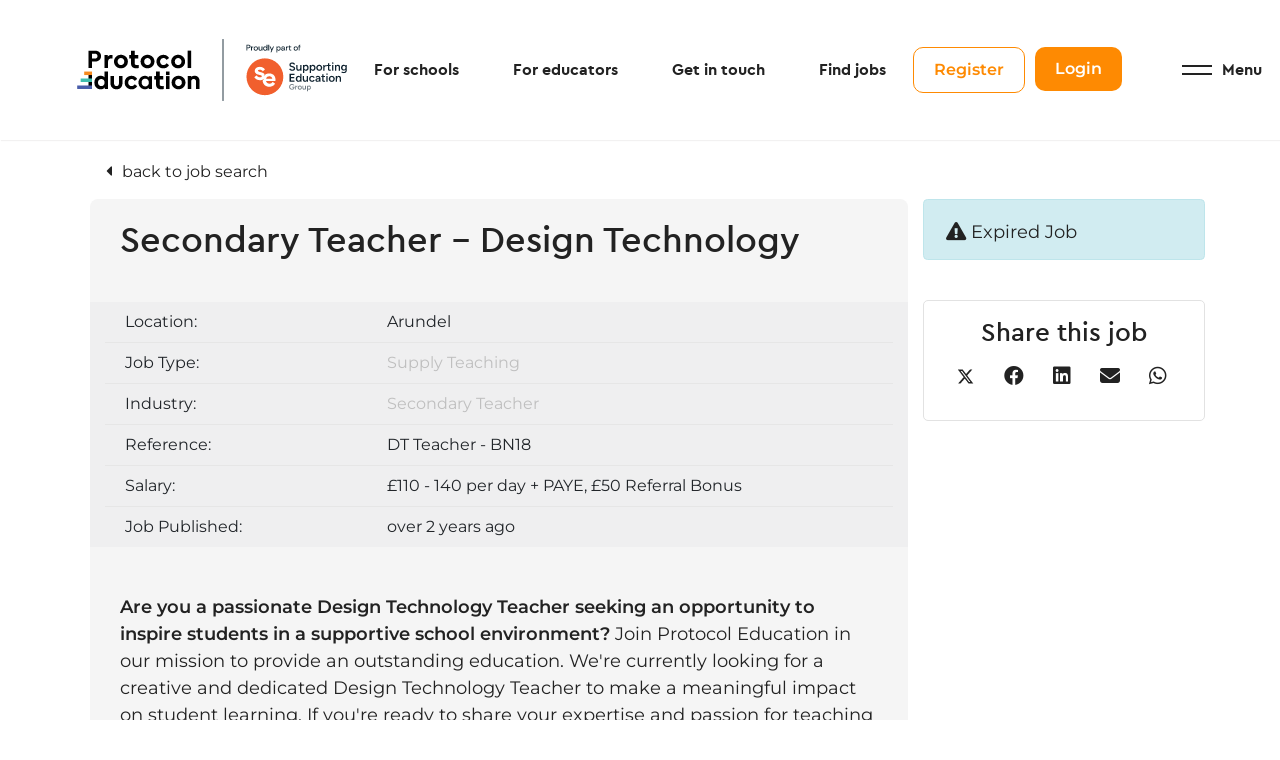

--- FILE ---
content_type: text/html; charset=utf-8
request_url: https://www.protocol-education.com/job/secondary-teacher-design-technology-36
body_size: 137968
content:
<!DOCTYPE html>
<html lang="en" class="no-js">
<head>
	<meta content="width=device-width, initial-scale=1.0, maximum-scale=1.0, user-scalable=no" name="viewport"/>

<link rel="stylesheet" href="https://use.fontawesome.com/releases/v6.1.1/css/all.css">

<script type="text/javascript">window.NREUM||(NREUM={});NREUM.info={"beacon":"bam.eu01.nr-data.net","errorBeacon":"bam.eu01.nr-data.net","licenseKey":"NRJS-60d294c280022ff686b","applicationID":"509047783","transactionName":"JhpeRQoXWVpTQB4JVwcGH0IQF0I=","queueTime":1,"applicationTime":138,"agent":""}</script>
<script type="text/javascript">(window.NREUM||(NREUM={})).init={privacy:{cookies_enabled:true},ajax:{deny_list:["bam.eu01.nr-data.net"]},feature_flags:["soft_nav"],distributed_tracing:{enabled:true}};(window.NREUM||(NREUM={})).loader_config={agentID:"538764150",accountID:"7081083",trustKey:"6503853",xpid:"UwYPUFZbCxAFVFhSAwYAXlc=",licenseKey:"NRJS-60d294c280022ff686b",applicationID:"509047783",browserID:"538764150"};;/*! For license information please see nr-loader-spa-1.308.0.min.js.LICENSE.txt */
(()=>{var e,t,r={384:(e,t,r)=>{"use strict";r.d(t,{NT:()=>a,US:()=>u,Zm:()=>o,bQ:()=>d,dV:()=>c,pV:()=>l});var n=r(6154),i=r(1863),s=r(1910);const a={beacon:"bam.nr-data.net",errorBeacon:"bam.nr-data.net"};function o(){return n.gm.NREUM||(n.gm.NREUM={}),void 0===n.gm.newrelic&&(n.gm.newrelic=n.gm.NREUM),n.gm.NREUM}function c(){let e=o();return e.o||(e.o={ST:n.gm.setTimeout,SI:n.gm.setImmediate||n.gm.setInterval,CT:n.gm.clearTimeout,XHR:n.gm.XMLHttpRequest,REQ:n.gm.Request,EV:n.gm.Event,PR:n.gm.Promise,MO:n.gm.MutationObserver,FETCH:n.gm.fetch,WS:n.gm.WebSocket},(0,s.i)(...Object.values(e.o))),e}function d(e,t){let r=o();r.initializedAgents??={},t.initializedAt={ms:(0,i.t)(),date:new Date},r.initializedAgents[e]=t}function u(e,t){o()[e]=t}function l(){return function(){let e=o();const t=e.info||{};e.info={beacon:a.beacon,errorBeacon:a.errorBeacon,...t}}(),function(){let e=o();const t=e.init||{};e.init={...t}}(),c(),function(){let e=o();const t=e.loader_config||{};e.loader_config={...t}}(),o()}},782:(e,t,r)=>{"use strict";r.d(t,{T:()=>n});const n=r(860).K7.pageViewTiming},860:(e,t,r)=>{"use strict";r.d(t,{$J:()=>u,K7:()=>c,P3:()=>d,XX:()=>i,Yy:()=>o,df:()=>s,qY:()=>n,v4:()=>a});const n="events",i="jserrors",s="browser/blobs",a="rum",o="browser/logs",c={ajax:"ajax",genericEvents:"generic_events",jserrors:i,logging:"logging",metrics:"metrics",pageAction:"page_action",pageViewEvent:"page_view_event",pageViewTiming:"page_view_timing",sessionReplay:"session_replay",sessionTrace:"session_trace",softNav:"soft_navigations",spa:"spa"},d={[c.pageViewEvent]:1,[c.pageViewTiming]:2,[c.metrics]:3,[c.jserrors]:4,[c.spa]:5,[c.ajax]:6,[c.sessionTrace]:7,[c.softNav]:8,[c.sessionReplay]:9,[c.logging]:10,[c.genericEvents]:11},u={[c.pageViewEvent]:a,[c.pageViewTiming]:n,[c.ajax]:n,[c.spa]:n,[c.softNav]:n,[c.metrics]:i,[c.jserrors]:i,[c.sessionTrace]:s,[c.sessionReplay]:s,[c.logging]:o,[c.genericEvents]:"ins"}},944:(e,t,r)=>{"use strict";r.d(t,{R:()=>i});var n=r(3241);function i(e,t){"function"==typeof console.debug&&(console.debug("New Relic Warning: https://github.com/newrelic/newrelic-browser-agent/blob/main/docs/warning-codes.md#".concat(e),t),(0,n.W)({agentIdentifier:null,drained:null,type:"data",name:"warn",feature:"warn",data:{code:e,secondary:t}}))}},993:(e,t,r)=>{"use strict";r.d(t,{A$:()=>s,ET:()=>a,TZ:()=>o,p_:()=>i});var n=r(860);const i={ERROR:"ERROR",WARN:"WARN",INFO:"INFO",DEBUG:"DEBUG",TRACE:"TRACE"},s={OFF:0,ERROR:1,WARN:2,INFO:3,DEBUG:4,TRACE:5},a="log",o=n.K7.logging},1541:(e,t,r)=>{"use strict";r.d(t,{U:()=>i,f:()=>n});const n={MFE:"MFE",BA:"BA"};function i(e,t){if(2!==t?.harvestEndpointVersion)return{};const r=t.agentRef.runtime.appMetadata.agents[0].entityGuid;return e?{"source.id":e.id,"source.name":e.name,"source.type":e.type,"parent.id":e.parent?.id||r,"parent.type":e.parent?.type||n.BA}:{"entity.guid":r,appId:t.agentRef.info.applicationID}}},1687:(e,t,r)=>{"use strict";r.d(t,{Ak:()=>d,Ze:()=>h,x3:()=>u});var n=r(3241),i=r(7836),s=r(3606),a=r(860),o=r(2646);const c={};function d(e,t){const r={staged:!1,priority:a.P3[t]||0};l(e),c[e].get(t)||c[e].set(t,r)}function u(e,t){e&&c[e]&&(c[e].get(t)&&c[e].delete(t),p(e,t,!1),c[e].size&&f(e))}function l(e){if(!e)throw new Error("agentIdentifier required");c[e]||(c[e]=new Map)}function h(e="",t="feature",r=!1){if(l(e),!e||!c[e].get(t)||r)return p(e,t);c[e].get(t).staged=!0,f(e)}function f(e){const t=Array.from(c[e]);t.every(([e,t])=>t.staged)&&(t.sort((e,t)=>e[1].priority-t[1].priority),t.forEach(([t])=>{c[e].delete(t),p(e,t)}))}function p(e,t,r=!0){const a=e?i.ee.get(e):i.ee,c=s.i.handlers;if(!a.aborted&&a.backlog&&c){if((0,n.W)({agentIdentifier:e,type:"lifecycle",name:"drain",feature:t}),r){const e=a.backlog[t],r=c[t];if(r){for(let t=0;e&&t<e.length;++t)g(e[t],r);Object.entries(r).forEach(([e,t])=>{Object.values(t||{}).forEach(t=>{t[0]?.on&&t[0]?.context()instanceof o.y&&t[0].on(e,t[1])})})}}a.isolatedBacklog||delete c[t],a.backlog[t]=null,a.emit("drain-"+t,[])}}function g(e,t){var r=e[1];Object.values(t[r]||{}).forEach(t=>{var r=e[0];if(t[0]===r){var n=t[1],i=e[3],s=e[2];n.apply(i,s)}})}},1738:(e,t,r)=>{"use strict";r.d(t,{U:()=>f,Y:()=>h});var n=r(3241),i=r(9908),s=r(1863),a=r(944),o=r(5701),c=r(3969),d=r(8362),u=r(860),l=r(4261);function h(e,t,r,s){const h=s||r;!h||h[e]&&h[e]!==d.d.prototype[e]||(h[e]=function(){(0,i.p)(c.xV,["API/"+e+"/called"],void 0,u.K7.metrics,r.ee),(0,n.W)({agentIdentifier:r.agentIdentifier,drained:!!o.B?.[r.agentIdentifier],type:"data",name:"api",feature:l.Pl+e,data:{}});try{return t.apply(this,arguments)}catch(e){(0,a.R)(23,e)}})}function f(e,t,r,n,a){const o=e.info;null===r?delete o.jsAttributes[t]:o.jsAttributes[t]=r,(a||null===r)&&(0,i.p)(l.Pl+n,[(0,s.t)(),t,r],void 0,"session",e.ee)}},1741:(e,t,r)=>{"use strict";r.d(t,{W:()=>s});var n=r(944),i=r(4261);class s{#e(e,...t){if(this[e]!==s.prototype[e])return this[e](...t);(0,n.R)(35,e)}addPageAction(e,t){return this.#e(i.hG,e,t)}register(e){return this.#e(i.eY,e)}recordCustomEvent(e,t){return this.#e(i.fF,e,t)}setPageViewName(e,t){return this.#e(i.Fw,e,t)}setCustomAttribute(e,t,r){return this.#e(i.cD,e,t,r)}noticeError(e,t){return this.#e(i.o5,e,t)}setUserId(e,t=!1){return this.#e(i.Dl,e,t)}setApplicationVersion(e){return this.#e(i.nb,e)}setErrorHandler(e){return this.#e(i.bt,e)}addRelease(e,t){return this.#e(i.k6,e,t)}log(e,t){return this.#e(i.$9,e,t)}start(){return this.#e(i.d3)}finished(e){return this.#e(i.BL,e)}recordReplay(){return this.#e(i.CH)}pauseReplay(){return this.#e(i.Tb)}addToTrace(e){return this.#e(i.U2,e)}setCurrentRouteName(e){return this.#e(i.PA,e)}interaction(e){return this.#e(i.dT,e)}wrapLogger(e,t,r){return this.#e(i.Wb,e,t,r)}measure(e,t){return this.#e(i.V1,e,t)}consent(e){return this.#e(i.Pv,e)}}},1863:(e,t,r)=>{"use strict";function n(){return Math.floor(performance.now())}r.d(t,{t:()=>n})},1910:(e,t,r)=>{"use strict";r.d(t,{i:()=>s});var n=r(944);const i=new Map;function s(...e){return e.every(e=>{if(i.has(e))return i.get(e);const t="function"==typeof e?e.toString():"",r=t.includes("[native code]"),s=t.includes("nrWrapper");return r||s||(0,n.R)(64,e?.name||t),i.set(e,r),r})}},2555:(e,t,r)=>{"use strict";r.d(t,{D:()=>o,f:()=>a});var n=r(384),i=r(8122);const s={beacon:n.NT.beacon,errorBeacon:n.NT.errorBeacon,licenseKey:void 0,applicationID:void 0,sa:void 0,queueTime:void 0,applicationTime:void 0,ttGuid:void 0,user:void 0,account:void 0,product:void 0,extra:void 0,jsAttributes:{},userAttributes:void 0,atts:void 0,transactionName:void 0,tNamePlain:void 0};function a(e){try{return!!e.licenseKey&&!!e.errorBeacon&&!!e.applicationID}catch(e){return!1}}const o=e=>(0,i.a)(e,s)},2614:(e,t,r)=>{"use strict";r.d(t,{BB:()=>a,H3:()=>n,g:()=>d,iL:()=>c,tS:()=>o,uh:()=>i,wk:()=>s});const n="NRBA",i="SESSION",s=144e5,a=18e5,o={STARTED:"session-started",PAUSE:"session-pause",RESET:"session-reset",RESUME:"session-resume",UPDATE:"session-update"},c={SAME_TAB:"same-tab",CROSS_TAB:"cross-tab"},d={OFF:0,FULL:1,ERROR:2}},2646:(e,t,r)=>{"use strict";r.d(t,{y:()=>n});class n{constructor(e){this.contextId=e}}},2843:(e,t,r)=>{"use strict";r.d(t,{G:()=>s,u:()=>i});var n=r(3878);function i(e,t=!1,r,i){(0,n.DD)("visibilitychange",function(){if(t)return void("hidden"===document.visibilityState&&e());e(document.visibilityState)},r,i)}function s(e,t,r){(0,n.sp)("pagehide",e,t,r)}},3241:(e,t,r)=>{"use strict";r.d(t,{W:()=>s});var n=r(6154);const i="newrelic";function s(e={}){try{n.gm.dispatchEvent(new CustomEvent(i,{detail:e}))}catch(e){}}},3304:(e,t,r)=>{"use strict";r.d(t,{A:()=>s});var n=r(7836);const i=()=>{const e=new WeakSet;return(t,r)=>{if("object"==typeof r&&null!==r){if(e.has(r))return;e.add(r)}return r}};function s(e){try{return JSON.stringify(e,i())??""}catch(e){try{n.ee.emit("internal-error",[e])}catch(e){}return""}}},3333:(e,t,r)=>{"use strict";r.d(t,{$v:()=>u,TZ:()=>n,Xh:()=>c,Zp:()=>i,kd:()=>d,mq:()=>o,nf:()=>a,qN:()=>s});const n=r(860).K7.genericEvents,i=["auxclick","click","copy","keydown","paste","scrollend"],s=["focus","blur"],a=4,o=1e3,c=2e3,d=["PageAction","UserAction","BrowserPerformance"],u={RESOURCES:"experimental.resources",REGISTER:"register"}},3434:(e,t,r)=>{"use strict";r.d(t,{Jt:()=>s,YM:()=>d});var n=r(7836),i=r(5607);const s="nr@original:".concat(i.W),a=50;var o=Object.prototype.hasOwnProperty,c=!1;function d(e,t){return e||(e=n.ee),r.inPlace=function(e,t,n,i,s){n||(n="");const a="-"===n.charAt(0);for(let o=0;o<t.length;o++){const c=t[o],d=e[c];l(d)||(e[c]=r(d,a?c+n:n,i,c,s))}},r.flag=s,r;function r(t,r,n,c,d){return l(t)?t:(r||(r=""),nrWrapper[s]=t,function(e,t,r){if(Object.defineProperty&&Object.keys)try{return Object.keys(e).forEach(function(r){Object.defineProperty(t,r,{get:function(){return e[r]},set:function(t){return e[r]=t,t}})}),t}catch(e){u([e],r)}for(var n in e)o.call(e,n)&&(t[n]=e[n])}(t,nrWrapper,e),nrWrapper);function nrWrapper(){var s,o,l,h;let f;try{o=this,s=[...arguments],l="function"==typeof n?n(s,o):n||{}}catch(t){u([t,"",[s,o,c],l],e)}i(r+"start",[s,o,c],l,d);const p=performance.now();let g;try{return h=t.apply(o,s),g=performance.now(),h}catch(e){throw g=performance.now(),i(r+"err",[s,o,e],l,d),f=e,f}finally{const e=g-p,t={start:p,end:g,duration:e,isLongTask:e>=a,methodName:c,thrownError:f};t.isLongTask&&i("long-task",[t,o],l,d),i(r+"end",[s,o,h],l,d)}}}function i(r,n,i,s){if(!c||t){var a=c;c=!0;try{e.emit(r,n,i,t,s)}catch(t){u([t,r,n,i],e)}c=a}}}function u(e,t){t||(t=n.ee);try{t.emit("internal-error",e)}catch(e){}}function l(e){return!(e&&"function"==typeof e&&e.apply&&!e[s])}},3606:(e,t,r)=>{"use strict";r.d(t,{i:()=>s});var n=r(9908);s.on=a;var i=s.handlers={};function s(e,t,r,s){a(s||n.d,i,e,t,r)}function a(e,t,r,i,s){s||(s="feature"),e||(e=n.d);var a=t[s]=t[s]||{};(a[r]=a[r]||[]).push([e,i])}},3738:(e,t,r)=>{"use strict";r.d(t,{He:()=>i,Kp:()=>o,Lc:()=>d,Rz:()=>u,TZ:()=>n,bD:()=>s,d3:()=>a,jx:()=>l,sl:()=>h,uP:()=>c});const n=r(860).K7.sessionTrace,i="bstResource",s="resource",a="-start",o="-end",c="fn"+a,d="fn"+o,u="pushState",l=1e3,h=3e4},3785:(e,t,r)=>{"use strict";r.d(t,{R:()=>c,b:()=>d});var n=r(9908),i=r(1863),s=r(860),a=r(3969),o=r(993);function c(e,t,r={},c=o.p_.INFO,d=!0,u,l=(0,i.t)()){(0,n.p)(a.xV,["API/logging/".concat(c.toLowerCase(),"/called")],void 0,s.K7.metrics,e),(0,n.p)(o.ET,[l,t,r,c,d,u],void 0,s.K7.logging,e)}function d(e){return"string"==typeof e&&Object.values(o.p_).some(t=>t===e.toUpperCase().trim())}},3878:(e,t,r)=>{"use strict";function n(e,t){return{capture:e,passive:!1,signal:t}}function i(e,t,r=!1,i){window.addEventListener(e,t,n(r,i))}function s(e,t,r=!1,i){document.addEventListener(e,t,n(r,i))}r.d(t,{DD:()=>s,jT:()=>n,sp:()=>i})},3962:(e,t,r)=>{"use strict";r.d(t,{AM:()=>a,O2:()=>l,OV:()=>s,Qu:()=>h,TZ:()=>c,ih:()=>f,pP:()=>o,t1:()=>u,tC:()=>i,wD:()=>d});var n=r(860);const i=["click","keydown","submit"],s="popstate",a="api",o="initialPageLoad",c=n.K7.softNav,d=5e3,u=500,l={INITIAL_PAGE_LOAD:"",ROUTE_CHANGE:1,UNSPECIFIED:2},h={INTERACTION:1,AJAX:2,CUSTOM_END:3,CUSTOM_TRACER:4},f={IP:"in progress",PF:"pending finish",FIN:"finished",CAN:"cancelled"}},3969:(e,t,r)=>{"use strict";r.d(t,{TZ:()=>n,XG:()=>o,rs:()=>i,xV:()=>a,z_:()=>s});const n=r(860).K7.metrics,i="sm",s="cm",a="storeSupportabilityMetrics",o="storeEventMetrics"},4234:(e,t,r)=>{"use strict";r.d(t,{W:()=>s});var n=r(7836),i=r(1687);class s{constructor(e,t){this.agentIdentifier=e,this.ee=n.ee.get(e),this.featureName=t,this.blocked=!1}deregisterDrain(){(0,i.x3)(this.agentIdentifier,this.featureName)}}},4261:(e,t,r)=>{"use strict";r.d(t,{$9:()=>u,BL:()=>c,CH:()=>p,Dl:()=>R,Fw:()=>w,PA:()=>v,Pl:()=>n,Pv:()=>A,Tb:()=>h,U2:()=>a,V1:()=>E,Wb:()=>T,bt:()=>y,cD:()=>b,d3:()=>x,dT:()=>d,eY:()=>g,fF:()=>f,hG:()=>s,hw:()=>i,k6:()=>o,nb:()=>m,o5:()=>l});const n="api-",i=n+"ixn-",s="addPageAction",a="addToTrace",o="addRelease",c="finished",d="interaction",u="log",l="noticeError",h="pauseReplay",f="recordCustomEvent",p="recordReplay",g="register",m="setApplicationVersion",v="setCurrentRouteName",b="setCustomAttribute",y="setErrorHandler",w="setPageViewName",R="setUserId",x="start",T="wrapLogger",E="measure",A="consent"},5205:(e,t,r)=>{"use strict";r.d(t,{j:()=>S});var n=r(384),i=r(1741);var s=r(2555),a=r(3333);const o=e=>{if(!e||"string"!=typeof e)return!1;try{document.createDocumentFragment().querySelector(e)}catch{return!1}return!0};var c=r(2614),d=r(944),u=r(8122);const l="[data-nr-mask]",h=e=>(0,u.a)(e,(()=>{const e={feature_flags:[],experimental:{allow_registered_children:!1,resources:!1},mask_selector:"*",block_selector:"[data-nr-block]",mask_input_options:{color:!1,date:!1,"datetime-local":!1,email:!1,month:!1,number:!1,range:!1,search:!1,tel:!1,text:!1,time:!1,url:!1,week:!1,textarea:!1,select:!1,password:!0}};return{ajax:{deny_list:void 0,block_internal:!0,enabled:!0,autoStart:!0},api:{get allow_registered_children(){return e.feature_flags.includes(a.$v.REGISTER)||e.experimental.allow_registered_children},set allow_registered_children(t){e.experimental.allow_registered_children=t},duplicate_registered_data:!1},browser_consent_mode:{enabled:!1},distributed_tracing:{enabled:void 0,exclude_newrelic_header:void 0,cors_use_newrelic_header:void 0,cors_use_tracecontext_headers:void 0,allowed_origins:void 0},get feature_flags(){return e.feature_flags},set feature_flags(t){e.feature_flags=t},generic_events:{enabled:!0,autoStart:!0},harvest:{interval:30},jserrors:{enabled:!0,autoStart:!0},logging:{enabled:!0,autoStart:!0},metrics:{enabled:!0,autoStart:!0},obfuscate:void 0,page_action:{enabled:!0},page_view_event:{enabled:!0,autoStart:!0},page_view_timing:{enabled:!0,autoStart:!0},performance:{capture_marks:!1,capture_measures:!1,capture_detail:!0,resources:{get enabled(){return e.feature_flags.includes(a.$v.RESOURCES)||e.experimental.resources},set enabled(t){e.experimental.resources=t},asset_types:[],first_party_domains:[],ignore_newrelic:!0}},privacy:{cookies_enabled:!0},proxy:{assets:void 0,beacon:void 0},session:{expiresMs:c.wk,inactiveMs:c.BB},session_replay:{autoStart:!0,enabled:!1,preload:!1,sampling_rate:10,error_sampling_rate:100,collect_fonts:!1,inline_images:!1,fix_stylesheets:!0,mask_all_inputs:!0,get mask_text_selector(){return e.mask_selector},set mask_text_selector(t){o(t)?e.mask_selector="".concat(t,",").concat(l):""===t||null===t?e.mask_selector=l:(0,d.R)(5,t)},get block_class(){return"nr-block"},get ignore_class(){return"nr-ignore"},get mask_text_class(){return"nr-mask"},get block_selector(){return e.block_selector},set block_selector(t){o(t)?e.block_selector+=",".concat(t):""!==t&&(0,d.R)(6,t)},get mask_input_options(){return e.mask_input_options},set mask_input_options(t){t&&"object"==typeof t?e.mask_input_options={...t,password:!0}:(0,d.R)(7,t)}},session_trace:{enabled:!0,autoStart:!0},soft_navigations:{enabled:!0,autoStart:!0},spa:{enabled:!0,autoStart:!0},ssl:void 0,user_actions:{enabled:!0,elementAttributes:["id","className","tagName","type"]}}})());var f=r(6154),p=r(9324);let g=0;const m={buildEnv:p.F3,distMethod:p.Xs,version:p.xv,originTime:f.WN},v={consented:!1},b={appMetadata:{},get consented(){return this.session?.state?.consent||v.consented},set consented(e){v.consented=e},customTransaction:void 0,denyList:void 0,disabled:!1,harvester:void 0,isolatedBacklog:!1,isRecording:!1,loaderType:void 0,maxBytes:3e4,obfuscator:void 0,onerror:void 0,ptid:void 0,releaseIds:{},session:void 0,timeKeeper:void 0,registeredEntities:[],jsAttributesMetadata:{bytes:0},get harvestCount(){return++g}},y=e=>{const t=(0,u.a)(e,b),r=Object.keys(m).reduce((e,t)=>(e[t]={value:m[t],writable:!1,configurable:!0,enumerable:!0},e),{});return Object.defineProperties(t,r)};var w=r(5701);const R=e=>{const t=e.startsWith("http");e+="/",r.p=t?e:"https://"+e};var x=r(7836),T=r(3241);const E={accountID:void 0,trustKey:void 0,agentID:void 0,licenseKey:void 0,applicationID:void 0,xpid:void 0},A=e=>(0,u.a)(e,E),_=new Set;function S(e,t={},r,a){let{init:o,info:c,loader_config:d,runtime:u={},exposed:l=!0}=t;if(!c){const e=(0,n.pV)();o=e.init,c=e.info,d=e.loader_config}e.init=h(o||{}),e.loader_config=A(d||{}),c.jsAttributes??={},f.bv&&(c.jsAttributes.isWorker=!0),e.info=(0,s.D)(c);const p=e.init,g=[c.beacon,c.errorBeacon];_.has(e.agentIdentifier)||(p.proxy.assets&&(R(p.proxy.assets),g.push(p.proxy.assets)),p.proxy.beacon&&g.push(p.proxy.beacon),e.beacons=[...g],function(e){const t=(0,n.pV)();Object.getOwnPropertyNames(i.W.prototype).forEach(r=>{const n=i.W.prototype[r];if("function"!=typeof n||"constructor"===n)return;let s=t[r];e[r]&&!1!==e.exposed&&"micro-agent"!==e.runtime?.loaderType&&(t[r]=(...t)=>{const n=e[r](...t);return s?s(...t):n})})}(e),(0,n.US)("activatedFeatures",w.B)),u.denyList=[...p.ajax.deny_list||[],...p.ajax.block_internal?g:[]],u.ptid=e.agentIdentifier,u.loaderType=r,e.runtime=y(u),_.has(e.agentIdentifier)||(e.ee=x.ee.get(e.agentIdentifier),e.exposed=l,(0,T.W)({agentIdentifier:e.agentIdentifier,drained:!!w.B?.[e.agentIdentifier],type:"lifecycle",name:"initialize",feature:void 0,data:e.config})),_.add(e.agentIdentifier)}},5270:(e,t,r)=>{"use strict";r.d(t,{Aw:()=>a,SR:()=>s,rF:()=>o});var n=r(384),i=r(7767);function s(e){return!!(0,n.dV)().o.MO&&(0,i.V)(e)&&!0===e?.session_trace.enabled}function a(e){return!0===e?.session_replay.preload&&s(e)}function o(e,t){try{if("string"==typeof t?.type){if("password"===t.type.toLowerCase())return"*".repeat(e?.length||0);if(void 0!==t?.dataset?.nrUnmask||t?.classList?.contains("nr-unmask"))return e}}catch(e){}return"string"==typeof e?e.replace(/[\S]/g,"*"):"*".repeat(e?.length||0)}},5289:(e,t,r)=>{"use strict";r.d(t,{GG:()=>a,Qr:()=>c,sB:()=>o});var n=r(3878),i=r(6389);function s(){return"undefined"==typeof document||"complete"===document.readyState}function a(e,t){if(s())return e();const r=(0,i.J)(e),a=setInterval(()=>{s()&&(clearInterval(a),r())},500);(0,n.sp)("load",r,t)}function o(e){if(s())return e();(0,n.DD)("DOMContentLoaded",e)}function c(e){if(s())return e();(0,n.sp)("popstate",e)}},5607:(e,t,r)=>{"use strict";r.d(t,{W:()=>n});const n=(0,r(9566).bz)()},5701:(e,t,r)=>{"use strict";r.d(t,{B:()=>s,t:()=>a});var n=r(3241);const i=new Set,s={};function a(e,t){const r=t.agentIdentifier;s[r]??={},e&&"object"==typeof e&&(i.has(r)||(t.ee.emit("rumresp",[e]),s[r]=e,i.add(r),(0,n.W)({agentIdentifier:r,loaded:!0,drained:!0,type:"lifecycle",name:"load",feature:void 0,data:e})))}},6154:(e,t,r)=>{"use strict";r.d(t,{OF:()=>d,RI:()=>i,WN:()=>h,bv:()=>s,eN:()=>f,gm:()=>a,lR:()=>l,m:()=>c,mw:()=>o,sb:()=>u});var n=r(1863);const i="undefined"!=typeof window&&!!window.document,s="undefined"!=typeof WorkerGlobalScope&&("undefined"!=typeof self&&self instanceof WorkerGlobalScope&&self.navigator instanceof WorkerNavigator||"undefined"!=typeof globalThis&&globalThis instanceof WorkerGlobalScope&&globalThis.navigator instanceof WorkerNavigator),a=i?window:"undefined"!=typeof WorkerGlobalScope&&("undefined"!=typeof self&&self instanceof WorkerGlobalScope&&self||"undefined"!=typeof globalThis&&globalThis instanceof WorkerGlobalScope&&globalThis),o=Boolean("hidden"===a?.document?.visibilityState),c=""+a?.location,d=/iPad|iPhone|iPod/.test(a.navigator?.userAgent),u=d&&"undefined"==typeof SharedWorker,l=(()=>{const e=a.navigator?.userAgent?.match(/Firefox[/\s](\d+\.\d+)/);return Array.isArray(e)&&e.length>=2?+e[1]:0})(),h=Date.now()-(0,n.t)(),f=()=>"undefined"!=typeof PerformanceNavigationTiming&&a?.performance?.getEntriesByType("navigation")?.[0]?.responseStart},6344:(e,t,r)=>{"use strict";r.d(t,{BB:()=>u,Qb:()=>l,TZ:()=>i,Ug:()=>a,Vh:()=>s,_s:()=>o,bc:()=>d,yP:()=>c});var n=r(2614);const i=r(860).K7.sessionReplay,s="errorDuringReplay",a=.12,o={DomContentLoaded:0,Load:1,FullSnapshot:2,IncrementalSnapshot:3,Meta:4,Custom:5},c={[n.g.ERROR]:15e3,[n.g.FULL]:3e5,[n.g.OFF]:0},d={RESET:{message:"Session was reset",sm:"Reset"},IMPORT:{message:"Recorder failed to import",sm:"Import"},TOO_MANY:{message:"429: Too Many Requests",sm:"Too-Many"},TOO_BIG:{message:"Payload was too large",sm:"Too-Big"},CROSS_TAB:{message:"Session Entity was set to OFF on another tab",sm:"Cross-Tab"},ENTITLEMENTS:{message:"Session Replay is not allowed and will not be started",sm:"Entitlement"}},u=5e3,l={API:"api",RESUME:"resume",SWITCH_TO_FULL:"switchToFull",INITIALIZE:"initialize",PRELOAD:"preload"}},6389:(e,t,r)=>{"use strict";function n(e,t=500,r={}){const n=r?.leading||!1;let i;return(...r)=>{n&&void 0===i&&(e.apply(this,r),i=setTimeout(()=>{i=clearTimeout(i)},t)),n||(clearTimeout(i),i=setTimeout(()=>{e.apply(this,r)},t))}}function i(e){let t=!1;return(...r)=>{t||(t=!0,e.apply(this,r))}}r.d(t,{J:()=>i,s:()=>n})},6630:(e,t,r)=>{"use strict";r.d(t,{T:()=>n});const n=r(860).K7.pageViewEvent},6774:(e,t,r)=>{"use strict";r.d(t,{T:()=>n});const n=r(860).K7.jserrors},7295:(e,t,r)=>{"use strict";r.d(t,{Xv:()=>a,gX:()=>i,iW:()=>s});var n=[];function i(e){if(!e||s(e))return!1;if(0===n.length)return!0;if("*"===n[0].hostname)return!1;for(var t=0;t<n.length;t++){var r=n[t];if(r.hostname.test(e.hostname)&&r.pathname.test(e.pathname))return!1}return!0}function s(e){return void 0===e.hostname}function a(e){if(n=[],e&&e.length)for(var t=0;t<e.length;t++){let r=e[t];if(!r)continue;if("*"===r)return void(n=[{hostname:"*"}]);0===r.indexOf("http://")?r=r.substring(7):0===r.indexOf("https://")&&(r=r.substring(8));const i=r.indexOf("/");let s,a;i>0?(s=r.substring(0,i),a=r.substring(i)):(s=r,a="*");let[c]=s.split(":");n.push({hostname:o(c),pathname:o(a,!0)})}}function o(e,t=!1){const r=e.replace(/[.+?^${}()|[\]\\]/g,e=>"\\"+e).replace(/\*/g,".*?");return new RegExp((t?"^":"")+r+"$")}},7485:(e,t,r)=>{"use strict";r.d(t,{D:()=>i});var n=r(6154);function i(e){if(0===(e||"").indexOf("data:"))return{protocol:"data"};try{const t=new URL(e,location.href),r={port:t.port,hostname:t.hostname,pathname:t.pathname,search:t.search,protocol:t.protocol.slice(0,t.protocol.indexOf(":")),sameOrigin:t.protocol===n.gm?.location?.protocol&&t.host===n.gm?.location?.host};return r.port&&""!==r.port||("http:"===t.protocol&&(r.port="80"),"https:"===t.protocol&&(r.port="443")),r.pathname&&""!==r.pathname?r.pathname.startsWith("/")||(r.pathname="/".concat(r.pathname)):r.pathname="/",r}catch(e){return{}}}},7699:(e,t,r)=>{"use strict";r.d(t,{It:()=>s,KC:()=>o,No:()=>i,qh:()=>a});var n=r(860);const i=16e3,s=1e6,a="SESSION_ERROR",o={[n.K7.logging]:!0,[n.K7.genericEvents]:!1,[n.K7.jserrors]:!1,[n.K7.ajax]:!1}},7767:(e,t,r)=>{"use strict";r.d(t,{V:()=>i});var n=r(6154);const i=e=>n.RI&&!0===e?.privacy.cookies_enabled},7836:(e,t,r)=>{"use strict";r.d(t,{P:()=>o,ee:()=>c});var n=r(384),i=r(8990),s=r(2646),a=r(5607);const o="nr@context:".concat(a.W),c=function e(t,r){var n={},a={},u={},l=!1;try{l=16===r.length&&d.initializedAgents?.[r]?.runtime.isolatedBacklog}catch(e){}var h={on:p,addEventListener:p,removeEventListener:function(e,t){var r=n[e];if(!r)return;for(var i=0;i<r.length;i++)r[i]===t&&r.splice(i,1)},emit:function(e,r,n,i,s){!1!==s&&(s=!0);if(c.aborted&&!i)return;t&&s&&t.emit(e,r,n);var o=f(n);g(e).forEach(e=>{e.apply(o,r)});var d=v()[a[e]];d&&d.push([h,e,r,o]);return o},get:m,listeners:g,context:f,buffer:function(e,t){const r=v();if(t=t||"feature",h.aborted)return;Object.entries(e||{}).forEach(([e,n])=>{a[n]=t,t in r||(r[t]=[])})},abort:function(){h._aborted=!0,Object.keys(h.backlog).forEach(e=>{delete h.backlog[e]})},isBuffering:function(e){return!!v()[a[e]]},debugId:r,backlog:l?{}:t&&"object"==typeof t.backlog?t.backlog:{},isolatedBacklog:l};return Object.defineProperty(h,"aborted",{get:()=>{let e=h._aborted||!1;return e||(t&&(e=t.aborted),e)}}),h;function f(e){return e&&e instanceof s.y?e:e?(0,i.I)(e,o,()=>new s.y(o)):new s.y(o)}function p(e,t){n[e]=g(e).concat(t)}function g(e){return n[e]||[]}function m(t){return u[t]=u[t]||e(h,t)}function v(){return h.backlog}}(void 0,"globalEE"),d=(0,n.Zm)();d.ee||(d.ee=c)},8122:(e,t,r)=>{"use strict";r.d(t,{a:()=>i});var n=r(944);function i(e,t){try{if(!e||"object"!=typeof e)return(0,n.R)(3);if(!t||"object"!=typeof t)return(0,n.R)(4);const r=Object.create(Object.getPrototypeOf(t),Object.getOwnPropertyDescriptors(t)),s=0===Object.keys(r).length?e:r;for(let a in s)if(void 0!==e[a])try{if(null===e[a]){r[a]=null;continue}Array.isArray(e[a])&&Array.isArray(t[a])?r[a]=Array.from(new Set([...e[a],...t[a]])):"object"==typeof e[a]&&"object"==typeof t[a]?r[a]=i(e[a],t[a]):r[a]=e[a]}catch(e){r[a]||(0,n.R)(1,e)}return r}catch(e){(0,n.R)(2,e)}}},8139:(e,t,r)=>{"use strict";r.d(t,{u:()=>h});var n=r(7836),i=r(3434),s=r(8990),a=r(6154);const o={},c=a.gm.XMLHttpRequest,d="addEventListener",u="removeEventListener",l="nr@wrapped:".concat(n.P);function h(e){var t=function(e){return(e||n.ee).get("events")}(e);if(o[t.debugId]++)return t;o[t.debugId]=1;var r=(0,i.YM)(t,!0);function h(e){r.inPlace(e,[d,u],"-",p)}function p(e,t){return e[1]}return"getPrototypeOf"in Object&&(a.RI&&f(document,h),c&&f(c.prototype,h),f(a.gm,h)),t.on(d+"-start",function(e,t){var n=e[1];if(null!==n&&("function"==typeof n||"object"==typeof n)&&"newrelic"!==e[0]){var i=(0,s.I)(n,l,function(){var e={object:function(){if("function"!=typeof n.handleEvent)return;return n.handleEvent.apply(n,arguments)},function:n}[typeof n];return e?r(e,"fn-",null,e.name||"anonymous"):n});this.wrapped=e[1]=i}}),t.on(u+"-start",function(e){e[1]=this.wrapped||e[1]}),t}function f(e,t,...r){let n=e;for(;"object"==typeof n&&!Object.prototype.hasOwnProperty.call(n,d);)n=Object.getPrototypeOf(n);n&&t(n,...r)}},8362:(e,t,r)=>{"use strict";r.d(t,{d:()=>s});var n=r(9566),i=r(1741);class s extends i.W{agentIdentifier=(0,n.LA)(16)}},8374:(e,t,r)=>{r.nc=(()=>{try{return document?.currentScript?.nonce}catch(e){}return""})()},8990:(e,t,r)=>{"use strict";r.d(t,{I:()=>i});var n=Object.prototype.hasOwnProperty;function i(e,t,r){if(n.call(e,t))return e[t];var i=r();if(Object.defineProperty&&Object.keys)try{return Object.defineProperty(e,t,{value:i,writable:!0,enumerable:!1}),i}catch(e){}return e[t]=i,i}},9119:(e,t,r)=>{"use strict";r.d(t,{L:()=>s});var n=/([^?#]*)[^#]*(#[^?]*|$).*/,i=/([^?#]*)().*/;function s(e,t){return e?e.replace(t?n:i,"$1$2"):e}},9300:(e,t,r)=>{"use strict";r.d(t,{T:()=>n});const n=r(860).K7.ajax},9324:(e,t,r)=>{"use strict";r.d(t,{AJ:()=>a,F3:()=>i,Xs:()=>s,Yq:()=>o,xv:()=>n});const n="1.308.0",i="PROD",s="CDN",a="@newrelic/rrweb",o="1.0.1"},9566:(e,t,r)=>{"use strict";r.d(t,{LA:()=>o,ZF:()=>c,bz:()=>a,el:()=>d});var n=r(6154);const i="xxxxxxxx-xxxx-4xxx-yxxx-xxxxxxxxxxxx";function s(e,t){return e?15&e[t]:16*Math.random()|0}function a(){const e=n.gm?.crypto||n.gm?.msCrypto;let t,r=0;return e&&e.getRandomValues&&(t=e.getRandomValues(new Uint8Array(30))),i.split("").map(e=>"x"===e?s(t,r++).toString(16):"y"===e?(3&s()|8).toString(16):e).join("")}function o(e){const t=n.gm?.crypto||n.gm?.msCrypto;let r,i=0;t&&t.getRandomValues&&(r=t.getRandomValues(new Uint8Array(e)));const a=[];for(var o=0;o<e;o++)a.push(s(r,i++).toString(16));return a.join("")}function c(){return o(16)}function d(){return o(32)}},9908:(e,t,r)=>{"use strict";r.d(t,{d:()=>n,p:()=>i});var n=r(7836).ee.get("handle");function i(e,t,r,i,s){s?(s.buffer([e],i),s.emit(e,t,r)):(n.buffer([e],i),n.emit(e,t,r))}}},n={};function i(e){var t=n[e];if(void 0!==t)return t.exports;var s=n[e]={exports:{}};return r[e](s,s.exports,i),s.exports}i.m=r,i.d=(e,t)=>{for(var r in t)i.o(t,r)&&!i.o(e,r)&&Object.defineProperty(e,r,{enumerable:!0,get:t[r]})},i.f={},i.e=e=>Promise.all(Object.keys(i.f).reduce((t,r)=>(i.f[r](e,t),t),[])),i.u=e=>({212:"nr-spa-compressor",249:"nr-spa-recorder",478:"nr-spa"}[e]+"-1.308.0.min.js"),i.o=(e,t)=>Object.prototype.hasOwnProperty.call(e,t),e={},t="NRBA-1.308.0.PROD:",i.l=(r,n,s,a)=>{if(e[r])e[r].push(n);else{var o,c;if(void 0!==s)for(var d=document.getElementsByTagName("script"),u=0;u<d.length;u++){var l=d[u];if(l.getAttribute("src")==r||l.getAttribute("data-webpack")==t+s){o=l;break}}if(!o){c=!0;var h={478:"sha512-RSfSVnmHk59T/uIPbdSE0LPeqcEdF4/+XhfJdBuccH5rYMOEZDhFdtnh6X6nJk7hGpzHd9Ujhsy7lZEz/ORYCQ==",249:"sha512-ehJXhmntm85NSqW4MkhfQqmeKFulra3klDyY0OPDUE+sQ3GokHlPh1pmAzuNy//3j4ac6lzIbmXLvGQBMYmrkg==",212:"sha512-B9h4CR46ndKRgMBcK+j67uSR2RCnJfGefU+A7FrgR/k42ovXy5x/MAVFiSvFxuVeEk/pNLgvYGMp1cBSK/G6Fg=="};(o=document.createElement("script")).charset="utf-8",i.nc&&o.setAttribute("nonce",i.nc),o.setAttribute("data-webpack",t+s),o.src=r,0!==o.src.indexOf(window.location.origin+"/")&&(o.crossOrigin="anonymous"),h[a]&&(o.integrity=h[a])}e[r]=[n];var f=(t,n)=>{o.onerror=o.onload=null,clearTimeout(p);var i=e[r];if(delete e[r],o.parentNode&&o.parentNode.removeChild(o),i&&i.forEach(e=>e(n)),t)return t(n)},p=setTimeout(f.bind(null,void 0,{type:"timeout",target:o}),12e4);o.onerror=f.bind(null,o.onerror),o.onload=f.bind(null,o.onload),c&&document.head.appendChild(o)}},i.r=e=>{"undefined"!=typeof Symbol&&Symbol.toStringTag&&Object.defineProperty(e,Symbol.toStringTag,{value:"Module"}),Object.defineProperty(e,"__esModule",{value:!0})},i.p="https://js-agent.newrelic.com/",(()=>{var e={38:0,788:0};i.f.j=(t,r)=>{var n=i.o(e,t)?e[t]:void 0;if(0!==n)if(n)r.push(n[2]);else{var s=new Promise((r,i)=>n=e[t]=[r,i]);r.push(n[2]=s);var a=i.p+i.u(t),o=new Error;i.l(a,r=>{if(i.o(e,t)&&(0!==(n=e[t])&&(e[t]=void 0),n)){var s=r&&("load"===r.type?"missing":r.type),a=r&&r.target&&r.target.src;o.message="Loading chunk "+t+" failed: ("+s+": "+a+")",o.name="ChunkLoadError",o.type=s,o.request=a,n[1](o)}},"chunk-"+t,t)}};var t=(t,r)=>{var n,s,[a,o,c]=r,d=0;if(a.some(t=>0!==e[t])){for(n in o)i.o(o,n)&&(i.m[n]=o[n]);if(c)c(i)}for(t&&t(r);d<a.length;d++)s=a[d],i.o(e,s)&&e[s]&&e[s][0](),e[s]=0},r=self["webpackChunk:NRBA-1.308.0.PROD"]=self["webpackChunk:NRBA-1.308.0.PROD"]||[];r.forEach(t.bind(null,0)),r.push=t.bind(null,r.push.bind(r))})(),(()=>{"use strict";i(8374);var e=i(8362),t=i(860);const r=Object.values(t.K7);var n=i(5205);var s=i(9908),a=i(1863),o=i(4261),c=i(1738);var d=i(1687),u=i(4234),l=i(5289),h=i(6154),f=i(944),p=i(5270),g=i(7767),m=i(6389),v=i(7699);class b extends u.W{constructor(e,t){super(e.agentIdentifier,t),this.agentRef=e,this.abortHandler=void 0,this.featAggregate=void 0,this.loadedSuccessfully=void 0,this.onAggregateImported=new Promise(e=>{this.loadedSuccessfully=e}),this.deferred=Promise.resolve(),!1===e.init[this.featureName].autoStart?this.deferred=new Promise((t,r)=>{this.ee.on("manual-start-all",(0,m.J)(()=>{(0,d.Ak)(e.agentIdentifier,this.featureName),t()}))}):(0,d.Ak)(e.agentIdentifier,t)}importAggregator(e,t,r={}){if(this.featAggregate)return;const n=async()=>{let n;await this.deferred;try{if((0,g.V)(e.init)){const{setupAgentSession:t}=await i.e(478).then(i.bind(i,8766));n=t(e)}}catch(e){(0,f.R)(20,e),this.ee.emit("internal-error",[e]),(0,s.p)(v.qh,[e],void 0,this.featureName,this.ee)}try{if(!this.#t(this.featureName,n,e.init))return(0,d.Ze)(this.agentIdentifier,this.featureName),void this.loadedSuccessfully(!1);const{Aggregate:i}=await t();this.featAggregate=new i(e,r),e.runtime.harvester.initializedAggregates.push(this.featAggregate),this.loadedSuccessfully(!0)}catch(e){(0,f.R)(34,e),this.abortHandler?.(),(0,d.Ze)(this.agentIdentifier,this.featureName,!0),this.loadedSuccessfully(!1),this.ee&&this.ee.abort()}};h.RI?(0,l.GG)(()=>n(),!0):n()}#t(e,r,n){if(this.blocked)return!1;switch(e){case t.K7.sessionReplay:return(0,p.SR)(n)&&!!r;case t.K7.sessionTrace:return!!r;default:return!0}}}var y=i(6630),w=i(2614),R=i(3241);class x extends b{static featureName=y.T;constructor(e){var t;super(e,y.T),this.setupInspectionEvents(e.agentIdentifier),t=e,(0,c.Y)(o.Fw,function(e,r){"string"==typeof e&&("/"!==e.charAt(0)&&(e="/"+e),t.runtime.customTransaction=(r||"http://custom.transaction")+e,(0,s.p)(o.Pl+o.Fw,[(0,a.t)()],void 0,void 0,t.ee))},t),this.importAggregator(e,()=>i.e(478).then(i.bind(i,2467)))}setupInspectionEvents(e){const t=(t,r)=>{t&&(0,R.W)({agentIdentifier:e,timeStamp:t.timeStamp,loaded:"complete"===t.target.readyState,type:"window",name:r,data:t.target.location+""})};(0,l.sB)(e=>{t(e,"DOMContentLoaded")}),(0,l.GG)(e=>{t(e,"load")}),(0,l.Qr)(e=>{t(e,"navigate")}),this.ee.on(w.tS.UPDATE,(t,r)=>{(0,R.W)({agentIdentifier:e,type:"lifecycle",name:"session",data:r})})}}var T=i(384);class E extends e.d{constructor(e){var t;(super(),h.gm)?(this.features={},(0,T.bQ)(this.agentIdentifier,this),this.desiredFeatures=new Set(e.features||[]),this.desiredFeatures.add(x),(0,n.j)(this,e,e.loaderType||"agent"),t=this,(0,c.Y)(o.cD,function(e,r,n=!1){if("string"==typeof e){if(["string","number","boolean"].includes(typeof r)||null===r)return(0,c.U)(t,e,r,o.cD,n);(0,f.R)(40,typeof r)}else(0,f.R)(39,typeof e)},t),function(e){(0,c.Y)(o.Dl,function(t,r=!1){if("string"!=typeof t&&null!==t)return void(0,f.R)(41,typeof t);const n=e.info.jsAttributes["enduser.id"];r&&null!=n&&n!==t?(0,s.p)(o.Pl+"setUserIdAndResetSession",[t],void 0,"session",e.ee):(0,c.U)(e,"enduser.id",t,o.Dl,!0)},e)}(this),function(e){(0,c.Y)(o.nb,function(t){if("string"==typeof t||null===t)return(0,c.U)(e,"application.version",t,o.nb,!1);(0,f.R)(42,typeof t)},e)}(this),function(e){(0,c.Y)(o.d3,function(){e.ee.emit("manual-start-all")},e)}(this),function(e){(0,c.Y)(o.Pv,function(t=!0){if("boolean"==typeof t){if((0,s.p)(o.Pl+o.Pv,[t],void 0,"session",e.ee),e.runtime.consented=t,t){const t=e.features.page_view_event;t.onAggregateImported.then(e=>{const r=t.featAggregate;e&&!r.sentRum&&r.sendRum()})}}else(0,f.R)(65,typeof t)},e)}(this),this.run()):(0,f.R)(21)}get config(){return{info:this.info,init:this.init,loader_config:this.loader_config,runtime:this.runtime}}get api(){return this}run(){try{const e=function(e){const t={};return r.forEach(r=>{t[r]=!!e[r]?.enabled}),t}(this.init),n=[...this.desiredFeatures];n.sort((e,r)=>t.P3[e.featureName]-t.P3[r.featureName]),n.forEach(r=>{if(!e[r.featureName]&&r.featureName!==t.K7.pageViewEvent)return;if(r.featureName===t.K7.spa)return void(0,f.R)(67);const n=function(e){switch(e){case t.K7.ajax:return[t.K7.jserrors];case t.K7.sessionTrace:return[t.K7.ajax,t.K7.pageViewEvent];case t.K7.sessionReplay:return[t.K7.sessionTrace];case t.K7.pageViewTiming:return[t.K7.pageViewEvent];default:return[]}}(r.featureName).filter(e=>!(e in this.features));n.length>0&&(0,f.R)(36,{targetFeature:r.featureName,missingDependencies:n}),this.features[r.featureName]=new r(this)})}catch(e){(0,f.R)(22,e);for(const e in this.features)this.features[e].abortHandler?.();const t=(0,T.Zm)();delete t.initializedAgents[this.agentIdentifier]?.features,delete this.sharedAggregator;return t.ee.get(this.agentIdentifier).abort(),!1}}}var A=i(2843),_=i(782);class S extends b{static featureName=_.T;constructor(e){super(e,_.T),h.RI&&((0,A.u)(()=>(0,s.p)("docHidden",[(0,a.t)()],void 0,_.T,this.ee),!0),(0,A.G)(()=>(0,s.p)("winPagehide",[(0,a.t)()],void 0,_.T,this.ee)),this.importAggregator(e,()=>i.e(478).then(i.bind(i,9917))))}}var O=i(3969);class I extends b{static featureName=O.TZ;constructor(e){super(e,O.TZ),h.RI&&document.addEventListener("securitypolicyviolation",e=>{(0,s.p)(O.xV,["Generic/CSPViolation/Detected"],void 0,this.featureName,this.ee)}),this.importAggregator(e,()=>i.e(478).then(i.bind(i,6555)))}}var N=i(6774),P=i(3878),k=i(3304);class D{constructor(e,t,r,n,i){this.name="UncaughtError",this.message="string"==typeof e?e:(0,k.A)(e),this.sourceURL=t,this.line=r,this.column=n,this.__newrelic=i}}function C(e){return M(e)?e:new D(void 0!==e?.message?e.message:e,e?.filename||e?.sourceURL,e?.lineno||e?.line,e?.colno||e?.col,e?.__newrelic,e?.cause)}function j(e){const t="Unhandled Promise Rejection: ";if(!e?.reason)return;if(M(e.reason)){try{e.reason.message.startsWith(t)||(e.reason.message=t+e.reason.message)}catch(e){}return C(e.reason)}const r=C(e.reason);return(r.message||"").startsWith(t)||(r.message=t+r.message),r}function L(e){if(e.error instanceof SyntaxError&&!/:\d+$/.test(e.error.stack?.trim())){const t=new D(e.message,e.filename,e.lineno,e.colno,e.error.__newrelic,e.cause);return t.name=SyntaxError.name,t}return M(e.error)?e.error:C(e)}function M(e){return e instanceof Error&&!!e.stack}function H(e,r,n,i,o=(0,a.t)()){"string"==typeof e&&(e=new Error(e)),(0,s.p)("err",[e,o,!1,r,n.runtime.isRecording,void 0,i],void 0,t.K7.jserrors,n.ee),(0,s.p)("uaErr",[],void 0,t.K7.genericEvents,n.ee)}var B=i(1541),K=i(993),W=i(3785);function U(e,{customAttributes:t={},level:r=K.p_.INFO}={},n,i,s=(0,a.t)()){(0,W.R)(n.ee,e,t,r,!1,i,s)}function F(e,r,n,i,c=(0,a.t)()){(0,s.p)(o.Pl+o.hG,[c,e,r,i],void 0,t.K7.genericEvents,n.ee)}function V(e,r,n,i,c=(0,a.t)()){const{start:d,end:u,customAttributes:l}=r||{},h={customAttributes:l||{}};if("object"!=typeof h.customAttributes||"string"!=typeof e||0===e.length)return void(0,f.R)(57);const p=(e,t)=>null==e?t:"number"==typeof e?e:e instanceof PerformanceMark?e.startTime:Number.NaN;if(h.start=p(d,0),h.end=p(u,c),Number.isNaN(h.start)||Number.isNaN(h.end))(0,f.R)(57);else{if(h.duration=h.end-h.start,!(h.duration<0))return(0,s.p)(o.Pl+o.V1,[h,e,i],void 0,t.K7.genericEvents,n.ee),h;(0,f.R)(58)}}function G(e,r={},n,i,c=(0,a.t)()){(0,s.p)(o.Pl+o.fF,[c,e,r,i],void 0,t.K7.genericEvents,n.ee)}function z(e){(0,c.Y)(o.eY,function(t){return Y(e,t)},e)}function Y(e,r,n){(0,f.R)(54,"newrelic.register"),r||={},r.type=B.f.MFE,r.licenseKey||=e.info.licenseKey,r.blocked=!1,r.parent=n||{},Array.isArray(r.tags)||(r.tags=[]);const i={};r.tags.forEach(e=>{"name"!==e&&"id"!==e&&(i["source.".concat(e)]=!0)}),r.isolated??=!0;let o=()=>{};const c=e.runtime.registeredEntities;if(!r.isolated){const e=c.find(({metadata:{target:{id:e}}})=>e===r.id&&!r.isolated);if(e)return e}const d=e=>{r.blocked=!0,o=e};function u(e){return"string"==typeof e&&!!e.trim()&&e.trim().length<501||"number"==typeof e}e.init.api.allow_registered_children||d((0,m.J)(()=>(0,f.R)(55))),u(r.id)&&u(r.name)||d((0,m.J)(()=>(0,f.R)(48,r)));const l={addPageAction:(t,n={})=>g(F,[t,{...i,...n},e],r),deregister:()=>{d((0,m.J)(()=>(0,f.R)(68)))},log:(t,n={})=>g(U,[t,{...n,customAttributes:{...i,...n.customAttributes||{}}},e],r),measure:(t,n={})=>g(V,[t,{...n,customAttributes:{...i,...n.customAttributes||{}}},e],r),noticeError:(t,n={})=>g(H,[t,{...i,...n},e],r),register:(t={})=>g(Y,[e,t],l.metadata.target),recordCustomEvent:(t,n={})=>g(G,[t,{...i,...n},e],r),setApplicationVersion:e=>p("application.version",e),setCustomAttribute:(e,t)=>p(e,t),setUserId:e=>p("enduser.id",e),metadata:{customAttributes:i,target:r}},h=()=>(r.blocked&&o(),r.blocked);h()||c.push(l);const p=(e,t)=>{h()||(i[e]=t)},g=(r,n,i)=>{if(h())return;const o=(0,a.t)();(0,s.p)(O.xV,["API/register/".concat(r.name,"/called")],void 0,t.K7.metrics,e.ee);try{if(e.init.api.duplicate_registered_data&&"register"!==r.name){let e=n;if(n[1]instanceof Object){const t={"child.id":i.id,"child.type":i.type};e="customAttributes"in n[1]?[n[0],{...n[1],customAttributes:{...n[1].customAttributes,...t}},...n.slice(2)]:[n[0],{...n[1],...t},...n.slice(2)]}r(...e,void 0,o)}return r(...n,i,o)}catch(e){(0,f.R)(50,e)}};return l}class Z extends b{static featureName=N.T;constructor(e){var t;super(e,N.T),t=e,(0,c.Y)(o.o5,(e,r)=>H(e,r,t),t),function(e){(0,c.Y)(o.bt,function(t){e.runtime.onerror=t},e)}(e),function(e){let t=0;(0,c.Y)(o.k6,function(e,r){++t>10||(this.runtime.releaseIds[e.slice(-200)]=(""+r).slice(-200))},e)}(e),z(e);try{this.removeOnAbort=new AbortController}catch(e){}this.ee.on("internal-error",(t,r)=>{this.abortHandler&&(0,s.p)("ierr",[C(t),(0,a.t)(),!0,{},e.runtime.isRecording,r],void 0,this.featureName,this.ee)}),h.gm.addEventListener("unhandledrejection",t=>{this.abortHandler&&(0,s.p)("err",[j(t),(0,a.t)(),!1,{unhandledPromiseRejection:1},e.runtime.isRecording],void 0,this.featureName,this.ee)},(0,P.jT)(!1,this.removeOnAbort?.signal)),h.gm.addEventListener("error",t=>{this.abortHandler&&(0,s.p)("err",[L(t),(0,a.t)(),!1,{},e.runtime.isRecording],void 0,this.featureName,this.ee)},(0,P.jT)(!1,this.removeOnAbort?.signal)),this.abortHandler=this.#r,this.importAggregator(e,()=>i.e(478).then(i.bind(i,2176)))}#r(){this.removeOnAbort?.abort(),this.abortHandler=void 0}}var q=i(8990);let X=1;function J(e){const t=typeof e;return!e||"object"!==t&&"function"!==t?-1:e===h.gm?0:(0,q.I)(e,"nr@id",function(){return X++})}function Q(e){if("string"==typeof e&&e.length)return e.length;if("object"==typeof e){if("undefined"!=typeof ArrayBuffer&&e instanceof ArrayBuffer&&e.byteLength)return e.byteLength;if("undefined"!=typeof Blob&&e instanceof Blob&&e.size)return e.size;if(!("undefined"!=typeof FormData&&e instanceof FormData))try{return(0,k.A)(e).length}catch(e){return}}}var ee=i(8139),te=i(7836),re=i(3434);const ne={},ie=["open","send"];function se(e){var t=e||te.ee;const r=function(e){return(e||te.ee).get("xhr")}(t);if(void 0===h.gm.XMLHttpRequest)return r;if(ne[r.debugId]++)return r;ne[r.debugId]=1,(0,ee.u)(t);var n=(0,re.YM)(r),i=h.gm.XMLHttpRequest,s=h.gm.MutationObserver,a=h.gm.Promise,o=h.gm.setInterval,c="readystatechange",d=["onload","onerror","onabort","onloadstart","onloadend","onprogress","ontimeout"],u=[],l=h.gm.XMLHttpRequest=function(e){const t=new i(e),s=r.context(t);try{r.emit("new-xhr",[t],s),t.addEventListener(c,(a=s,function(){var e=this;e.readyState>3&&!a.resolved&&(a.resolved=!0,r.emit("xhr-resolved",[],e)),n.inPlace(e,d,"fn-",y)}),(0,P.jT)(!1))}catch(e){(0,f.R)(15,e);try{r.emit("internal-error",[e])}catch(e){}}var a;return t};function p(e,t){n.inPlace(t,["onreadystatechange"],"fn-",y)}if(function(e,t){for(var r in e)t[r]=e[r]}(i,l),l.prototype=i.prototype,n.inPlace(l.prototype,ie,"-xhr-",y),r.on("send-xhr-start",function(e,t){p(e,t),function(e){u.push(e),s&&(g?g.then(b):o?o(b):(m=-m,v.data=m))}(t)}),r.on("open-xhr-start",p),s){var g=a&&a.resolve();if(!o&&!a){var m=1,v=document.createTextNode(m);new s(b).observe(v,{characterData:!0})}}else t.on("fn-end",function(e){e[0]&&e[0].type===c||b()});function b(){for(var e=0;e<u.length;e++)p(0,u[e]);u.length&&(u=[])}function y(e,t){return t}return r}var ae="fetch-",oe=ae+"body-",ce=["arrayBuffer","blob","json","text","formData"],de=h.gm.Request,ue=h.gm.Response,le="prototype";const he={};function fe(e){const t=function(e){return(e||te.ee).get("fetch")}(e);if(!(de&&ue&&h.gm.fetch))return t;if(he[t.debugId]++)return t;function r(e,r,n){var i=e[r];"function"==typeof i&&(e[r]=function(){var e,r=[...arguments],s={};t.emit(n+"before-start",[r],s),s[te.P]&&s[te.P].dt&&(e=s[te.P].dt);var a=i.apply(this,r);return t.emit(n+"start",[r,e],a),a.then(function(e){return t.emit(n+"end",[null,e],a),e},function(e){throw t.emit(n+"end",[e],a),e})})}return he[t.debugId]=1,ce.forEach(e=>{r(de[le],e,oe),r(ue[le],e,oe)}),r(h.gm,"fetch",ae),t.on(ae+"end",function(e,r){var n=this;if(r){var i=r.headers.get("content-length");null!==i&&(n.rxSize=i),t.emit(ae+"done",[null,r],n)}else t.emit(ae+"done",[e],n)}),t}var pe=i(7485),ge=i(9566);class me{constructor(e){this.agentRef=e}generateTracePayload(e){const t=this.agentRef.loader_config;if(!this.shouldGenerateTrace(e)||!t)return null;var r=(t.accountID||"").toString()||null,n=(t.agentID||"").toString()||null,i=(t.trustKey||"").toString()||null;if(!r||!n)return null;var s=(0,ge.ZF)(),a=(0,ge.el)(),o=Date.now(),c={spanId:s,traceId:a,timestamp:o};return(e.sameOrigin||this.isAllowedOrigin(e)&&this.useTraceContextHeadersForCors())&&(c.traceContextParentHeader=this.generateTraceContextParentHeader(s,a),c.traceContextStateHeader=this.generateTraceContextStateHeader(s,o,r,n,i)),(e.sameOrigin&&!this.excludeNewrelicHeader()||!e.sameOrigin&&this.isAllowedOrigin(e)&&this.useNewrelicHeaderForCors())&&(c.newrelicHeader=this.generateTraceHeader(s,a,o,r,n,i)),c}generateTraceContextParentHeader(e,t){return"00-"+t+"-"+e+"-01"}generateTraceContextStateHeader(e,t,r,n,i){return i+"@nr=0-1-"+r+"-"+n+"-"+e+"----"+t}generateTraceHeader(e,t,r,n,i,s){if(!("function"==typeof h.gm?.btoa))return null;var a={v:[0,1],d:{ty:"Browser",ac:n,ap:i,id:e,tr:t,ti:r}};return s&&n!==s&&(a.d.tk=s),btoa((0,k.A)(a))}shouldGenerateTrace(e){return this.agentRef.init?.distributed_tracing?.enabled&&this.isAllowedOrigin(e)}isAllowedOrigin(e){var t=!1;const r=this.agentRef.init?.distributed_tracing;if(e.sameOrigin)t=!0;else if(r?.allowed_origins instanceof Array)for(var n=0;n<r.allowed_origins.length;n++){var i=(0,pe.D)(r.allowed_origins[n]);if(e.hostname===i.hostname&&e.protocol===i.protocol&&e.port===i.port){t=!0;break}}return t}excludeNewrelicHeader(){var e=this.agentRef.init?.distributed_tracing;return!!e&&!!e.exclude_newrelic_header}useNewrelicHeaderForCors(){var e=this.agentRef.init?.distributed_tracing;return!!e&&!1!==e.cors_use_newrelic_header}useTraceContextHeadersForCors(){var e=this.agentRef.init?.distributed_tracing;return!!e&&!!e.cors_use_tracecontext_headers}}var ve=i(9300),be=i(7295);function ye(e){return"string"==typeof e?e:e instanceof(0,T.dV)().o.REQ?e.url:h.gm?.URL&&e instanceof URL?e.href:void 0}var we=["load","error","abort","timeout"],Re=we.length,xe=(0,T.dV)().o.REQ,Te=(0,T.dV)().o.XHR;const Ee="X-NewRelic-App-Data";class Ae extends b{static featureName=ve.T;constructor(e){super(e,ve.T),this.dt=new me(e),this.handler=(e,t,r,n)=>(0,s.p)(e,t,r,n,this.ee);try{const e={xmlhttprequest:"xhr",fetch:"fetch",beacon:"beacon"};h.gm?.performance?.getEntriesByType("resource").forEach(r=>{if(r.initiatorType in e&&0!==r.responseStatus){const n={status:r.responseStatus},i={rxSize:r.transferSize,duration:Math.floor(r.duration),cbTime:0};_e(n,r.name),this.handler("xhr",[n,i,r.startTime,r.responseEnd,e[r.initiatorType]],void 0,t.K7.ajax)}})}catch(e){}fe(this.ee),se(this.ee),function(e,r,n,i){function o(e){var t=this;t.totalCbs=0,t.called=0,t.cbTime=0,t.end=T,t.ended=!1,t.xhrGuids={},t.lastSize=null,t.loadCaptureCalled=!1,t.params=this.params||{},t.metrics=this.metrics||{},t.latestLongtaskEnd=0,e.addEventListener("load",function(r){E(t,e)},(0,P.jT)(!1)),h.lR||e.addEventListener("progress",function(e){t.lastSize=e.loaded},(0,P.jT)(!1))}function c(e){this.params={method:e[0]},_e(this,e[1]),this.metrics={}}function d(t,r){e.loader_config.xpid&&this.sameOrigin&&r.setRequestHeader("X-NewRelic-ID",e.loader_config.xpid);var n=i.generateTracePayload(this.parsedOrigin);if(n){var s=!1;n.newrelicHeader&&(r.setRequestHeader("newrelic",n.newrelicHeader),s=!0),n.traceContextParentHeader&&(r.setRequestHeader("traceparent",n.traceContextParentHeader),n.traceContextStateHeader&&r.setRequestHeader("tracestate",n.traceContextStateHeader),s=!0),s&&(this.dt=n)}}function u(e,t){var n=this.metrics,i=e[0],s=this;if(n&&i){var o=Q(i);o&&(n.txSize=o)}this.startTime=(0,a.t)(),this.body=i,this.listener=function(e){try{"abort"!==e.type||s.loadCaptureCalled||(s.params.aborted=!0),("load"!==e.type||s.called===s.totalCbs&&(s.onloadCalled||"function"!=typeof t.onload)&&"function"==typeof s.end)&&s.end(t)}catch(e){try{r.emit("internal-error",[e])}catch(e){}}};for(var c=0;c<Re;c++)t.addEventListener(we[c],this.listener,(0,P.jT)(!1))}function l(e,t,r){this.cbTime+=e,t?this.onloadCalled=!0:this.called+=1,this.called!==this.totalCbs||!this.onloadCalled&&"function"==typeof r.onload||"function"!=typeof this.end||this.end(r)}function f(e,t){var r=""+J(e)+!!t;this.xhrGuids&&!this.xhrGuids[r]&&(this.xhrGuids[r]=!0,this.totalCbs+=1)}function p(e,t){var r=""+J(e)+!!t;this.xhrGuids&&this.xhrGuids[r]&&(delete this.xhrGuids[r],this.totalCbs-=1)}function g(){this.endTime=(0,a.t)()}function m(e,t){t instanceof Te&&"load"===e[0]&&r.emit("xhr-load-added",[e[1],e[2]],t)}function v(e,t){t instanceof Te&&"load"===e[0]&&r.emit("xhr-load-removed",[e[1],e[2]],t)}function b(e,t,r){t instanceof Te&&("onload"===r&&(this.onload=!0),("load"===(e[0]&&e[0].type)||this.onload)&&(this.xhrCbStart=(0,a.t)()))}function y(e,t){this.xhrCbStart&&r.emit("xhr-cb-time",[(0,a.t)()-this.xhrCbStart,this.onload,t],t)}function w(e){var t,r=e[1]||{};if("string"==typeof e[0]?0===(t=e[0]).length&&h.RI&&(t=""+h.gm.location.href):e[0]&&e[0].url?t=e[0].url:h.gm?.URL&&e[0]&&e[0]instanceof URL?t=e[0].href:"function"==typeof e[0].toString&&(t=e[0].toString()),"string"==typeof t&&0!==t.length){t&&(this.parsedOrigin=(0,pe.D)(t),this.sameOrigin=this.parsedOrigin.sameOrigin);var n=i.generateTracePayload(this.parsedOrigin);if(n&&(n.newrelicHeader||n.traceContextParentHeader))if(e[0]&&e[0].headers)o(e[0].headers,n)&&(this.dt=n);else{var s={};for(var a in r)s[a]=r[a];s.headers=new Headers(r.headers||{}),o(s.headers,n)&&(this.dt=n),e.length>1?e[1]=s:e.push(s)}}function o(e,t){var r=!1;return t.newrelicHeader&&(e.set("newrelic",t.newrelicHeader),r=!0),t.traceContextParentHeader&&(e.set("traceparent",t.traceContextParentHeader),t.traceContextStateHeader&&e.set("tracestate",t.traceContextStateHeader),r=!0),r}}function R(e,t){this.params={},this.metrics={},this.startTime=(0,a.t)(),this.dt=t,e.length>=1&&(this.target=e[0]),e.length>=2&&(this.opts=e[1]);var r=this.opts||{},n=this.target;_e(this,ye(n));var i=(""+(n&&n instanceof xe&&n.method||r.method||"GET")).toUpperCase();this.params.method=i,this.body=r.body,this.txSize=Q(r.body)||0}function x(e,r){if(this.endTime=(0,a.t)(),this.params||(this.params={}),(0,be.iW)(this.params))return;let i;this.params.status=r?r.status:0,"string"==typeof this.rxSize&&this.rxSize.length>0&&(i=+this.rxSize);const s={txSize:this.txSize,rxSize:i,duration:(0,a.t)()-this.startTime};n("xhr",[this.params,s,this.startTime,this.endTime,"fetch"],this,t.K7.ajax)}function T(e){const r=this.params,i=this.metrics;if(!this.ended){this.ended=!0;for(let t=0;t<Re;t++)e.removeEventListener(we[t],this.listener,!1);r.aborted||(0,be.iW)(r)||(i.duration=(0,a.t)()-this.startTime,this.loadCaptureCalled||4!==e.readyState?null==r.status&&(r.status=0):E(this,e),i.cbTime=this.cbTime,n("xhr",[r,i,this.startTime,this.endTime,"xhr"],this,t.K7.ajax))}}function E(e,n){e.params.status=n.status;var i=function(e,t){var r=e.responseType;return"json"===r&&null!==t?t:"arraybuffer"===r||"blob"===r||"json"===r?Q(e.response):"text"===r||""===r||void 0===r?Q(e.responseText):void 0}(n,e.lastSize);if(i&&(e.metrics.rxSize=i),e.sameOrigin&&n.getAllResponseHeaders().indexOf(Ee)>=0){var a=n.getResponseHeader(Ee);a&&((0,s.p)(O.rs,["Ajax/CrossApplicationTracing/Header/Seen"],void 0,t.K7.metrics,r),e.params.cat=a.split(", ").pop())}e.loadCaptureCalled=!0}r.on("new-xhr",o),r.on("open-xhr-start",c),r.on("open-xhr-end",d),r.on("send-xhr-start",u),r.on("xhr-cb-time",l),r.on("xhr-load-added",f),r.on("xhr-load-removed",p),r.on("xhr-resolved",g),r.on("addEventListener-end",m),r.on("removeEventListener-end",v),r.on("fn-end",y),r.on("fetch-before-start",w),r.on("fetch-start",R),r.on("fn-start",b),r.on("fetch-done",x)}(e,this.ee,this.handler,this.dt),this.importAggregator(e,()=>i.e(478).then(i.bind(i,3845)))}}function _e(e,t){var r=(0,pe.D)(t),n=e.params||e;n.hostname=r.hostname,n.port=r.port,n.protocol=r.protocol,n.host=r.hostname+":"+r.port,n.pathname=r.pathname,e.parsedOrigin=r,e.sameOrigin=r.sameOrigin}const Se={},Oe=["pushState","replaceState"];function Ie(e){const t=function(e){return(e||te.ee).get("history")}(e);return!h.RI||Se[t.debugId]++||(Se[t.debugId]=1,(0,re.YM)(t).inPlace(window.history,Oe,"-")),t}var Ne=i(3738);function Pe(e){(0,c.Y)(o.BL,function(r=Date.now()){const n=r-h.WN;n<0&&(0,f.R)(62,r),(0,s.p)(O.XG,[o.BL,{time:n}],void 0,t.K7.metrics,e.ee),e.addToTrace({name:o.BL,start:r,origin:"nr"}),(0,s.p)(o.Pl+o.hG,[n,o.BL],void 0,t.K7.genericEvents,e.ee)},e)}const{He:ke,bD:De,d3:Ce,Kp:je,TZ:Le,Lc:Me,uP:He,Rz:Be}=Ne;class Ke extends b{static featureName=Le;constructor(e){var r;super(e,Le),r=e,(0,c.Y)(o.U2,function(e){if(!(e&&"object"==typeof e&&e.name&&e.start))return;const n={n:e.name,s:e.start-h.WN,e:(e.end||e.start)-h.WN,o:e.origin||"",t:"api"};n.s<0||n.e<0||n.e<n.s?(0,f.R)(61,{start:n.s,end:n.e}):(0,s.p)("bstApi",[n],void 0,t.K7.sessionTrace,r.ee)},r),Pe(e);if(!(0,g.V)(e.init))return void this.deregisterDrain();const n=this.ee;let d;Ie(n),this.eventsEE=(0,ee.u)(n),this.eventsEE.on(He,function(e,t){this.bstStart=(0,a.t)()}),this.eventsEE.on(Me,function(e,r){(0,s.p)("bst",[e[0],r,this.bstStart,(0,a.t)()],void 0,t.K7.sessionTrace,n)}),n.on(Be+Ce,function(e){this.time=(0,a.t)(),this.startPath=location.pathname+location.hash}),n.on(Be+je,function(e){(0,s.p)("bstHist",[location.pathname+location.hash,this.startPath,this.time],void 0,t.K7.sessionTrace,n)});try{d=new PerformanceObserver(e=>{const r=e.getEntries();(0,s.p)(ke,[r],void 0,t.K7.sessionTrace,n)}),d.observe({type:De,buffered:!0})}catch(e){}this.importAggregator(e,()=>i.e(478).then(i.bind(i,6974)),{resourceObserver:d})}}var We=i(6344);class Ue extends b{static featureName=We.TZ;#n;recorder;constructor(e){var r;let n;super(e,We.TZ),r=e,(0,c.Y)(o.CH,function(){(0,s.p)(o.CH,[],void 0,t.K7.sessionReplay,r.ee)},r),function(e){(0,c.Y)(o.Tb,function(){(0,s.p)(o.Tb,[],void 0,t.K7.sessionReplay,e.ee)},e)}(e);try{n=JSON.parse(localStorage.getItem("".concat(w.H3,"_").concat(w.uh)))}catch(e){}(0,p.SR)(e.init)&&this.ee.on(o.CH,()=>this.#i()),this.#s(n)&&this.importRecorder().then(e=>{e.startRecording(We.Qb.PRELOAD,n?.sessionReplayMode)}),this.importAggregator(this.agentRef,()=>i.e(478).then(i.bind(i,6167)),this),this.ee.on("err",e=>{this.blocked||this.agentRef.runtime.isRecording&&(this.errorNoticed=!0,(0,s.p)(We.Vh,[e],void 0,this.featureName,this.ee))})}#s(e){return e&&(e.sessionReplayMode===w.g.FULL||e.sessionReplayMode===w.g.ERROR)||(0,p.Aw)(this.agentRef.init)}importRecorder(){return this.recorder?Promise.resolve(this.recorder):(this.#n??=Promise.all([i.e(478),i.e(249)]).then(i.bind(i,4866)).then(({Recorder:e})=>(this.recorder=new e(this),this.recorder)).catch(e=>{throw this.ee.emit("internal-error",[e]),this.blocked=!0,e}),this.#n)}#i(){this.blocked||(this.featAggregate?this.featAggregate.mode!==w.g.FULL&&this.featAggregate.initializeRecording(w.g.FULL,!0,We.Qb.API):this.importRecorder().then(()=>{this.recorder.startRecording(We.Qb.API,w.g.FULL)}))}}var Fe=i(3962);class Ve extends b{static featureName=Fe.TZ;constructor(e){if(super(e,Fe.TZ),function(e){const r=e.ee.get("tracer");function n(){}(0,c.Y)(o.dT,function(e){return(new n).get("object"==typeof e?e:{})},e);const i=n.prototype={createTracer:function(n,i){var o={},c=this,d="function"==typeof i;return(0,s.p)(O.xV,["API/createTracer/called"],void 0,t.K7.metrics,e.ee),function(){if(r.emit((d?"":"no-")+"fn-start",[(0,a.t)(),c,d],o),d)try{return i.apply(this,arguments)}catch(e){const t="string"==typeof e?new Error(e):e;throw r.emit("fn-err",[arguments,this,t],o),t}finally{r.emit("fn-end",[(0,a.t)()],o)}}}};["actionText","setName","setAttribute","save","ignore","onEnd","getContext","end","get"].forEach(r=>{c.Y.apply(this,[r,function(){return(0,s.p)(o.hw+r,[performance.now(),...arguments],this,t.K7.softNav,e.ee),this},e,i])}),(0,c.Y)(o.PA,function(){(0,s.p)(o.hw+"routeName",[performance.now(),...arguments],void 0,t.K7.softNav,e.ee)},e)}(e),!h.RI||!(0,T.dV)().o.MO)return;const r=Ie(this.ee);try{this.removeOnAbort=new AbortController}catch(e){}Fe.tC.forEach(e=>{(0,P.sp)(e,e=>{l(e)},!0,this.removeOnAbort?.signal)});const n=()=>(0,s.p)("newURL",[(0,a.t)(),""+window.location],void 0,this.featureName,this.ee);r.on("pushState-end",n),r.on("replaceState-end",n),(0,P.sp)(Fe.OV,e=>{l(e),(0,s.p)("newURL",[e.timeStamp,""+window.location],void 0,this.featureName,this.ee)},!0,this.removeOnAbort?.signal);let d=!1;const u=new((0,T.dV)().o.MO)((e,t)=>{d||(d=!0,requestAnimationFrame(()=>{(0,s.p)("newDom",[(0,a.t)()],void 0,this.featureName,this.ee),d=!1}))}),l=(0,m.s)(e=>{"loading"!==document.readyState&&((0,s.p)("newUIEvent",[e],void 0,this.featureName,this.ee),u.observe(document.body,{attributes:!0,childList:!0,subtree:!0,characterData:!0}))},100,{leading:!0});this.abortHandler=function(){this.removeOnAbort?.abort(),u.disconnect(),this.abortHandler=void 0},this.importAggregator(e,()=>i.e(478).then(i.bind(i,4393)),{domObserver:u})}}var Ge=i(3333),ze=i(9119);const Ye={},Ze=new Set;function qe(e){return"string"==typeof e?{type:"string",size:(new TextEncoder).encode(e).length}:e instanceof ArrayBuffer?{type:"ArrayBuffer",size:e.byteLength}:e instanceof Blob?{type:"Blob",size:e.size}:e instanceof DataView?{type:"DataView",size:e.byteLength}:ArrayBuffer.isView(e)?{type:"TypedArray",size:e.byteLength}:{type:"unknown",size:0}}class Xe{constructor(e,t){this.timestamp=(0,a.t)(),this.currentUrl=(0,ze.L)(window.location.href),this.socketId=(0,ge.LA)(8),this.requestedUrl=(0,ze.L)(e),this.requestedProtocols=Array.isArray(t)?t.join(","):t||"",this.openedAt=void 0,this.protocol=void 0,this.extensions=void 0,this.binaryType=void 0,this.messageOrigin=void 0,this.messageCount=0,this.messageBytes=0,this.messageBytesMin=0,this.messageBytesMax=0,this.messageTypes=void 0,this.sendCount=0,this.sendBytes=0,this.sendBytesMin=0,this.sendBytesMax=0,this.sendTypes=void 0,this.closedAt=void 0,this.closeCode=void 0,this.closeReason="unknown",this.closeWasClean=void 0,this.connectedDuration=0,this.hasErrors=void 0}}class $e extends b{static featureName=Ge.TZ;constructor(e){super(e,Ge.TZ);const r=e.init.feature_flags.includes("websockets"),n=[e.init.page_action.enabled,e.init.performance.capture_marks,e.init.performance.capture_measures,e.init.performance.resources.enabled,e.init.user_actions.enabled,r];var d;let u,l;if(d=e,(0,c.Y)(o.hG,(e,t)=>F(e,t,d),d),function(e){(0,c.Y)(o.fF,(t,r)=>G(t,r,e),e)}(e),Pe(e),z(e),function(e){(0,c.Y)(o.V1,(t,r)=>V(t,r,e),e)}(e),r&&(l=function(e){if(!(0,T.dV)().o.WS)return e;const t=e.get("websockets");if(Ye[t.debugId]++)return t;Ye[t.debugId]=1,(0,A.G)(()=>{const e=(0,a.t)();Ze.forEach(r=>{r.nrData.closedAt=e,r.nrData.closeCode=1001,r.nrData.closeReason="Page navigating away",r.nrData.closeWasClean=!1,r.nrData.openedAt&&(r.nrData.connectedDuration=e-r.nrData.openedAt),t.emit("ws",[r.nrData],r)})});class r extends WebSocket{static name="WebSocket";static toString(){return"function WebSocket() { [native code] }"}toString(){return"[object WebSocket]"}get[Symbol.toStringTag](){return r.name}#a(e){(e.__newrelic??={}).socketId=this.nrData.socketId,this.nrData.hasErrors??=!0}constructor(...e){super(...e),this.nrData=new Xe(e[0],e[1]),this.addEventListener("open",()=>{this.nrData.openedAt=(0,a.t)(),["protocol","extensions","binaryType"].forEach(e=>{this.nrData[e]=this[e]}),Ze.add(this)}),this.addEventListener("message",e=>{const{type:t,size:r}=qe(e.data);this.nrData.messageOrigin??=(0,ze.L)(e.origin),this.nrData.messageCount++,this.nrData.messageBytes+=r,this.nrData.messageBytesMin=Math.min(this.nrData.messageBytesMin||1/0,r),this.nrData.messageBytesMax=Math.max(this.nrData.messageBytesMax,r),(this.nrData.messageTypes??"").includes(t)||(this.nrData.messageTypes=this.nrData.messageTypes?"".concat(this.nrData.messageTypes,",").concat(t):t)}),this.addEventListener("close",e=>{this.nrData.closedAt=(0,a.t)(),this.nrData.closeCode=e.code,e.reason&&(this.nrData.closeReason=e.reason),this.nrData.closeWasClean=e.wasClean,this.nrData.connectedDuration=this.nrData.closedAt-this.nrData.openedAt,Ze.delete(this),t.emit("ws",[this.nrData],this)})}addEventListener(e,t,...r){const n=this,i="function"==typeof t?function(...e){try{return t.apply(this,e)}catch(e){throw n.#a(e),e}}:t?.handleEvent?{handleEvent:function(...e){try{return t.handleEvent.apply(t,e)}catch(e){throw n.#a(e),e}}}:t;return super.addEventListener(e,i,...r)}send(e){if(this.readyState===WebSocket.OPEN){const{type:t,size:r}=qe(e);this.nrData.sendCount++,this.nrData.sendBytes+=r,this.nrData.sendBytesMin=Math.min(this.nrData.sendBytesMin||1/0,r),this.nrData.sendBytesMax=Math.max(this.nrData.sendBytesMax,r),(this.nrData.sendTypes??"").includes(t)||(this.nrData.sendTypes=this.nrData.sendTypes?"".concat(this.nrData.sendTypes,",").concat(t):t)}try{return super.send(e)}catch(e){throw this.#a(e),e}}close(...e){try{super.close(...e)}catch(e){throw this.#a(e),e}}}return h.gm.WebSocket=r,t}(this.ee)),h.RI){if(fe(this.ee),se(this.ee),u=Ie(this.ee),e.init.user_actions.enabled){function f(t){const r=(0,pe.D)(t);return e.beacons.includes(r.hostname+":"+r.port)}function p(){u.emit("navChange")}Ge.Zp.forEach(e=>(0,P.sp)(e,e=>(0,s.p)("ua",[e],void 0,this.featureName,this.ee),!0)),Ge.qN.forEach(e=>{const t=(0,m.s)(e=>{(0,s.p)("ua",[e],void 0,this.featureName,this.ee)},500,{leading:!0});(0,P.sp)(e,t)}),h.gm.addEventListener("error",()=>{(0,s.p)("uaErr",[],void 0,t.K7.genericEvents,this.ee)},(0,P.jT)(!1,this.removeOnAbort?.signal)),this.ee.on("open-xhr-start",(e,r)=>{f(e[1])||r.addEventListener("readystatechange",()=>{2===r.readyState&&(0,s.p)("uaXhr",[],void 0,t.K7.genericEvents,this.ee)})}),this.ee.on("fetch-start",e=>{e.length>=1&&!f(ye(e[0]))&&(0,s.p)("uaXhr",[],void 0,t.K7.genericEvents,this.ee)}),u.on("pushState-end",p),u.on("replaceState-end",p),window.addEventListener("hashchange",p,(0,P.jT)(!0,this.removeOnAbort?.signal)),window.addEventListener("popstate",p,(0,P.jT)(!0,this.removeOnAbort?.signal))}if(e.init.performance.resources.enabled&&h.gm.PerformanceObserver?.supportedEntryTypes.includes("resource")){new PerformanceObserver(e=>{e.getEntries().forEach(e=>{(0,s.p)("browserPerformance.resource",[e],void 0,this.featureName,this.ee)})}).observe({type:"resource",buffered:!0})}}r&&l.on("ws",e=>{(0,s.p)("ws-complete",[e],void 0,this.featureName,this.ee)});try{this.removeOnAbort=new AbortController}catch(g){}this.abortHandler=()=>{this.removeOnAbort?.abort(),this.abortHandler=void 0},n.some(e=>e)?this.importAggregator(e,()=>i.e(478).then(i.bind(i,8019))):this.deregisterDrain()}}var Je=i(2646);const Qe=new Map;function et(e,t,r,n,i=!0){if("object"!=typeof t||!t||"string"!=typeof r||!r||"function"!=typeof t[r])return(0,f.R)(29);const s=function(e){return(e||te.ee).get("logger")}(e),a=(0,re.YM)(s),o=new Je.y(te.P);o.level=n.level,o.customAttributes=n.customAttributes,o.autoCaptured=i;const c=t[r]?.[re.Jt]||t[r];return Qe.set(c,o),a.inPlace(t,[r],"wrap-logger-",()=>Qe.get(c)),s}var tt=i(1910);class rt extends b{static featureName=K.TZ;constructor(e){var t;super(e,K.TZ),t=e,(0,c.Y)(o.$9,(e,r)=>U(e,r,t),t),function(e){(0,c.Y)(o.Wb,(t,r,{customAttributes:n={},level:i=K.p_.INFO}={})=>{et(e.ee,t,r,{customAttributes:n,level:i},!1)},e)}(e),z(e);const r=this.ee;["log","error","warn","info","debug","trace"].forEach(e=>{(0,tt.i)(h.gm.console[e]),et(r,h.gm.console,e,{level:"log"===e?"info":e})}),this.ee.on("wrap-logger-end",function([e]){const{level:t,customAttributes:n,autoCaptured:i}=this;(0,W.R)(r,e,n,t,i)}),this.importAggregator(e,()=>i.e(478).then(i.bind(i,5288)))}}new E({features:[Ae,x,S,Ke,Ue,I,Z,$e,rt,Ve],loaderType:"spa"})})()})();</script>
<title>Secondary Teacher - Design Technology | Job in Arundel | £110 - 140</title>
<meta name="description" content="Apply now for a Secondary Teacher - Design Technology job in Arundel brought to you by Protocol Education.">
<link rel="canonical" href="https://www.protocol-education.com/job/secondary-teacher-design-technology-36">
<meta name="twitter:card" content="summary_large_image">
<meta name="twitter:title" content="Secondary Teacher - Design Technology | Job in Arundel | £110 - 140 per day + PAYE, £50 Referral Bonus">
<meta name="twitter:description" content="Apply now for a Secondary Teacher - Design Technology job in Arundel brought to you by Protocol Education.">
<meta name="twitter:image" content="https://www.protocol-education.com/rails/active_storage/blobs/redirect/eyJfcmFpbHMiOnsibWVzc2FnZSI6IkJBaHBBNmkxQ3c9PSIsImV4cCI6bnVsbCwicHVyIjoiYmxvYl9pZCJ9fQ==--9018d5f9c2265f197a62efadfda0738f4dba0d06/Protocol%20Education.jpg">
<meta property="og:title" content="Secondary Teacher - Design Technology | Job in Arundel | £110 - 140 per day + PAYE, £50 Referral Bonus">
<meta property="og:url" content="https://www.protocol-education.com/job/secondary-teacher-design-technology-36">
<meta property="og:description" content="Apply now for a Secondary Teacher - Design Technology job in Arundel brought to you by Protocol Education.">
<meta property="og:image" content="https://www.protocol-education.com/rails/active_storage/blobs/redirect/eyJfcmFpbHMiOnsibWVzc2FnZSI6IkJBaHBBNmkxQ3c9PSIsImV4cCI6bnVsbCwicHVyIjoiYmxvYl9pZCJ9fQ==--9018d5f9c2265f197a62efadfda0738f4dba0d06/Protocol%20Education.jpg">
<meta name="google-site-verification" content="8kNK5uhHeUTwOvehIMh9wBA5FZxoEEe-RbJYn9rM-k8" />
<!-- Facebook Pixel Code --><script async>!function(f,b,e,v,n,t,s){if(f.fbq)return;n=f.fbq=function(){n.callMethod?n.callMethod.apply(n,arguments):n.queue.push(arguments)};if(!f._fbq)f._fbq=n;n.push=n;n.loaded=!0;n.version='2.0';n.queue=[];t=b.createElement(e);t.async=!0;t.src=v;s=b.getElementsByTagName(e)[0];s.parentNode.insertBefore(t,s)}(window,document,'script','https://connect.facebook.net/en_US/fbevents.js');fbq('init', '1491587241152350'); fbq('track', 'PageView');</script><noscript><img height="1" width="1" src="https://www.facebook.com/tr?id=1491587241152350&ev=PageView&noscript=1"/></noscript><!-- End Facebook Pixel Code -->

<!-- Global site tag (gtag.js) - Google Ads: 1057892277 -->

<script async src="https://www.googletagmanager.com/gtag/js?id=AW-1057892277"></script>

<script>

window.dataLayer = window.dataLayer || [];

function gtag(){dataLayer.push(arguments);}

gtag('js', new Date());

gtag('config', 'AW-1057892277');

</script>

<!-- Google Tag Manager -->
<script async>(function(w,d,s,l,i){w[l]=w[l]||[];w[l].push({'gtm.start':
new Date().getTime(),event:'gtm.js'});var f=d.getElementsByTagName(s)[0],
j=d.createElement(s),dl=l!='dataLayer'?'&l='+l:'';j.async=true;j.src=
'https://www.googletagmanager.com/gtm.js?id='+i+dl;f.parentNode.insertBefore(j,f);
})(window,document,'script','dataLayer','GTM-TN9XQQP');</script>
<!-- End Google Tag Manager -->

<!-- Google Tag Manager (noscript) -->
<noscript><iframe src="https://www.googletagmanager.com/ns.html?id=GTM-TN9XQQP"
height="0" width="0" style="display:none;visibility:hidden"></iframe></noscript>
<!-- End Google Tag Manager (noscript) -->






    <link rel="stylesheet" media="screen" href="/db_assets/production/82/application_universal.css?t=1761133033" />
	<style>@font-face{font-family:"Montserrat";src:url(/rails/active_storage/blobs/redirect/eyJfcmFpbHMiOnsibWVzc2FnZSI6IkJBaHBBLzlLU0E9PSIsImV4cCI6bnVsbCwicHVyIjoiYmxvYl9pZCJ9fQ==--9e6826cc95c3387b17be087ade1e99d1e35d3d9e/Montserrat-Light.woff2) format("woff2");font-weight:300;font-style:normal;font-display:swap}@font-face{font-family:"Montserrat";src:url(/rails/active_storage/blobs/redirect/eyJfcmFpbHMiOnsibWVzc2FnZSI6IkJBaHBBd0JMU0E9PSIsImV4cCI6bnVsbCwicHVyIjoiYmxvYl9pZCJ9fQ==--557d11da99c4fa3486f2674a163b90c8aa75559c/Montserrat-Regular.woff2) format("woff2");font-weight:normal;font-style:normal;font-display:swap}@font-face{font-family:"Montserrat";src:url(/rails/active_storage/blobs/redirect/eyJfcmFpbHMiOnsibWVzc2FnZSI6IkJBaHBBd0ZMU0E9PSIsImV4cCI6bnVsbCwicHVyIjoiYmxvYl9pZCJ9fQ==--5a3bb45c40851f66952bf0d51a76e666321c5fb9/Montserrat-SemiBold.woff2) format("woff2");font-weight:600;font-style:normal;font-display:swap}@font-face{font-family:"Montserrat";src:url(/rails/active_storage/blobs/redirect/eyJfcmFpbHMiOnsibWVzc2FnZSI6IkJBaHBBd0pMU0E9PSIsImV4cCI6bnVsbCwicHVyIjoiYmxvYl9pZCJ9fQ==--acd0360f44adf9fbf069d013858c9015e3fe5ef4/Montserrat-SemiBoldItalic.woff2) format("woff2");font-weight:600;font-style:italic;font-display:swap}@font-face{font-family:"Montserrat";src:url(/rails/active_storage/blobs/redirect/eyJfcmFpbHMiOnsibWVzc2FnZSI6IkJBaHBBLzVLU0E9PSIsImV4cCI6bnVsbCwicHVyIjoiYmxvYl9pZCJ9fQ==--a8c1a49062d86e941d247ed6166d6d189596b635/Montserrat-LightItalic.woff2) format("woff2");font-weight:300;font-style:italic;font-display:swap}@font-face{font-family:"Montserrat";src:url(/rails/active_storage/blobs/redirect/eyJfcmFpbHMiOnsibWVzc2FnZSI6IkJBaHBBd05MU0E9PSIsImV4cCI6bnVsbCwicHVyIjoiYmxvYl9pZCJ9fQ==--5244836de19579852c645ca851299c8ad2f12ac9/Montserrat-Black.woff2) format("woff2");font-weight:900;font-style:normal;font-display:swap}@font-face{font-family:"Montserrat";src:url(/rails/active_storage/blobs/redirect/eyJfcmFpbHMiOnsibWVzc2FnZSI6IkJBaHBBd1JMU0E9PSIsImV4cCI6bnVsbCwicHVyIjoiYmxvYl9pZCJ9fQ==--f007beed34f5463e5013796d1b786691c955ba4e/Montserrat-BlackItalic.woff2) format("woff2");font-weight:900;font-style:italic;font-display:swap}@font-face{font-family:"Poppins";src:url(/rails/active_storage/blobs/redirect/eyJfcmFpbHMiOnsibWVzc2FnZSI6IkJBaHBBMmNTVGc9PSIsImV4cCI6bnVsbCwicHVyIjoiYmxvYl9pZCJ9fQ==--f2c98fa6de8d935e65b6e462047754dc13d3d752/Poppins-Bold.woff2) format("woff2"),url(/fonts/Poppins-Bold.woff) format("woff");font-weight:700;font-style:normal;font-display:swap}.btn-arrow__dark:after{content:"";background:transparent url(/rails/active_storage/blobs/redirect/eyJfcmFpbHMiOnsibWVzc2FnZSI6IkJBaHBBbWdYIiwiZXhwIjpudWxsLCJwdXIiOiJibG9iX2lkIn19--ea7933f36547ba877a14ec529ab806628f747058/button-arrow-main.svg) no-repeat;width:60px;right:-60px;top:0;position:absolute;border:2px solid #fe8a02;height:100%;display:inline-block;background-position:center center}.btn-arrow:after{content:"";background:transparent url(/rails/active_storage/blobs/redirect/eyJfcmFpbHMiOnsibWVzc2FnZSI6IkJBaHBBbWNYIiwiZXhwIjpudWxsLCJwdXIiOiJibG9iX2lkIn19--8258af9081608ea5ebf216298c873702e1508559/button-arrow.svg) no-repeat;width:60px;right:-60px;top:0;position:absolute;border:2px solid #fe8a02;height:100%;display:inline-block;background-position:center center}


@font-face{font-family:"Montserrat";src:url(/rails/active_storage/blobs/redirect/eyJfcmFpbHMiOnsibWVzc2FnZSI6IkJBaHBBLzlLU0E9PSIsImV4cCI6bnVsbCwicHVyIjoiYmxvYl9pZCJ9fQ==--9e6826cc95c3387b17be087ade1e99d1e35d3d9e/Montserrat-Light.woff2) format("woff2");font-weight:300;font-style:normal;font-display:swap}@font-face{font-family:"Montserrat";src:url(/rails/active_storage/blobs/redirect/eyJfcmFpbHMiOnsibWVzc2FnZSI6IkJBaHBBd0JMU0E9PSIsImV4cCI6bnVsbCwicHVyIjoiYmxvYl9pZCJ9fQ==--557d11da99c4fa3486f2674a163b90c8aa75559c/Montserrat-Regular.woff2) format("woff2");font-weight:normal;font-style:normal;font-display:swap}@font-face{font-family:"Montserrat";src:url(/rails/active_storage/blobs/redirect/eyJfcmFpbHMiOnsibWVzc2FnZSI6IkJBaHBBd0ZMU0E9PSIsImV4cCI6bnVsbCwicHVyIjoiYmxvYl9pZCJ9fQ==--5a3bb45c40851f66952bf0d51a76e666321c5fb9/Montserrat-SemiBold.woff2) format("woff2");font-weight:600;font-style:normal;font-display:swap}@font-face{font-family:"Montserrat";src:url(/rails/active_storage/blobs/redirect/eyJfcmFpbHMiOnsibWVzc2FnZSI6IkJBaHBBd0pMU0E9PSIsImV4cCI6bnVsbCwicHVyIjoiYmxvYl9pZCJ9fQ==--acd0360f44adf9fbf069d013858c9015e3fe5ef4/Montserrat-SemiBoldItalic.woff2) format("woff2");font-weight:600;font-style:italic;font-display:swap}@font-face{font-family:"Montserrat";src:url(/rails/active_storage/blobs/redirect/eyJfcmFpbHMiOnsibWVzc2FnZSI6IkJBaHBBLzVLU0E9PSIsImV4cCI6bnVsbCwicHVyIjoiYmxvYl9pZCJ9fQ==--a8c1a49062d86e941d247ed6166d6d189596b635/Montserrat-LightItalic.woff2) format("woff2");font-weight:300;font-style:italic;font-display:swap}@font-face{font-family:"Montserrat";src:url(/rails/active_storage/blobs/redirect/eyJfcmFpbHMiOnsibWVzc2FnZSI6IkJBaHBBd05MU0E9PSIsImV4cCI6bnVsbCwicHVyIjoiYmxvYl9pZCJ9fQ==--5244836de19579852c645ca851299c8ad2f12ac9/Montserrat-Black.woff2) format("woff2");font-weight:900;font-style:normal;font-display:swap}@font-face{font-family:"Montserrat";src:url(/rails/active_storage/blobs/redirect/eyJfcmFpbHMiOnsibWVzc2FnZSI6IkJBaHBBd1JMU0E9PSIsImV4cCI6bnVsbCwicHVyIjoiYmxvYl9pZCJ9fQ==--f007beed34f5463e5013796d1b786691c955ba4e/Montserrat-BlackItalic.woff2) format("woff2");font-weight:900;font-style:italic;font-display:swap}@font-face{font-family:"Poppins";src:url(/rails/active_storage/blobs/redirect/eyJfcmFpbHMiOnsibWVzc2FnZSI6IkJBaHBBMmNTVGc9PSIsImV4cCI6bnVsbCwicHVyIjoiYmxvYl9pZCJ9fQ==--f2c98fa6de8d935e65b6e462047754dc13d3d752/Poppins-Bold.woff2) format("woff2"),url(/fonts/Poppins-Bold.woff) format("woff");font-weight:700;font-style:normal;font-display:swap}.btn-arrow__dark:after{content:"";background:transparent url(/rails/active_storage/blobs/redirect/eyJfcmFpbHMiOnsibWVzc2FnZSI6IkJBaHBBbWdYIiwiZXhwIjpudWxsLCJwdXIiOiJibG9iX2lkIn19--ea7933f36547ba877a14ec529ab806628f747058/button-arrow-main.svg) no-repeat;width:60px;right:-60px;top:0;position:absolute;border:2px solid #fe8a02;height:100%;display:inline-block;background-position:center center}.btn-arrow:after{content:"";background:transparent url(/rails/active_storage/blobs/redirect/eyJfcmFpbHMiOnsibWVzc2FnZSI6IkJBaHBBbWNYIiwiZXhwIjpudWxsLCJwdXIiOiJibG9iX2lkIn19--8258af9081608ea5ebf216298c873702e1508559/button-arrow.svg) no-repeat;width:60px;right:-60px;top:0;position:absolute;border:2px solid #fe8a02;height:100%;display:inline-block;background-position:center center}body{margin:0;font-family:"Montserrat",Helvetica,Arial,sans-serif;font-size:16px;font-weight:400;line-height:1.5;color:#222;background-color:#fff}body.overflow-hidden{overflow:hidden}body d-tag,body h1,body h2,body h3,body h4,body h5{line-height:1.4}body [class*="mayon-h"]{display:block}body h1{font-weight:700}body h2{font-weight:700}body h3{font-weight:500}body h4{font-weight:500}body h5{font-weight:400}body h6{font-weight:400}body a{color:#3452e2;text-decoration:none}body a:hover{color:#db7200;text-decoration:none}body ul,body ol{list-style:none;padding:0}body :focus:not(:focus-visible){outline:none}body :focus-visible{border:1px solid #3452e2}.hidden{display:none}#content article figure{margin:0 0 1em}#content article figure[align="center"]{margin-left:auto;margin-right:auto}#content article table{margin:1em 0}#content article table tr td,#content article table tr th{padding:10px}article ul,article ol{list-style:disc;padding:0 0em 0.5em 2em}article ul li,article ol li{position:relative;line-height:1.5}article ul li p,article ol li p{margin-bottom:0.8em}article ol{list-style:decimal}article ol li{padding:0.5em 0.5em 0}article ol[type="I"] li{list-style:upper-roman}article ol[type="i"] li{list-style:lower-roman}article ol[type="a"] li{list-style:lower-alpha}article ol[type="A"] li{list-style:upper-alpha}article video,article iframe{max-width:100%}figure img{max-width:100%}figure.grayscale,figure.img__grayscale{filter:grayscale(1);-webkit-filter:grayscale(1);-moz-filter:grayscale(1);-o-filter:grayscale(1);-ms-filter:grayscale(1)}figure.rounded,figure.img__rounded{-webkit-border-radius:10px;-moz-border-radius:10px;-ms-border-radius:10px;border-radius:10px}figure.rounded img,figure.img__rounded img{-webkit-border-radius:10px;-moz-border-radius:10px;-ms-border-radius:10px;border-radius:10px}figure.rounded-circle,figure.img__circle{-webkit-border-radius:50%;-moz-border-radius:50%;-ms-border-radius:50%;border-radius:50%}figure.rounded-circle img,figure.img__circle img{-webkit-border-radius:50%;-moz-border-radius:50%;-ms-border-radius:50%;border-radius:50%}figure.organic,figure.img__organic{-webkit-border-radius:40% 60% 55% 45%/46% 40% 60% 54%;-moz-border-radius:40% 60% 55% 45%/46% 40% 60% 54%;-ms-border-radius:40% 60% 55% 45%/46% 40% 60% 54%;border-radius:40% 60% 55% 45%/46% 40% 60% 54%;overflow:hidden}figure.organic img,figure.img__organic img{-webkit-border-radius:40% 60% 55% 45%/46% 40% 60% 54%;-moz-border-radius:40% 60% 55% 45%/46% 40% 60% 54%;-ms-border-radius:40% 60% 55% 45%/46% 40% 60% 54%;border-radius:40% 60% 55% 45%/46% 40% 60% 54%}figure.square-image,figure.img__square{-webkit-border-radius:0;-moz-border-radius:0;-ms-border-radius:0;border-radius:0}figure.square-image img,figure.img__square img{-webkit-border-radius:0;-moz-border-radius:0;-ms-border-radius:0;border-radius:0}.mediaWrapper{position:relative;width:100%;padding-bottom:56.25%;margin-bottom:1.5em}.mediaWrapper iframe,.mediaWrapper .iframe-video{position:absolute;top:0;left:0;width:100%;height:100%;border:0}.icon_save,.icon_fav{position:relative}.icon_save:after,.icon_fav:after{display:inline-block;position:absolute;top:50%;transform:translateY(-50%);right:2em}.icon_save:after{-moz-osx-font-smoothing:grayscale;-webkit-font-smoothing:antialiased;display:inline-block;font-style:normal;font-variant:normal;text-rendering:auto;line-height:1;font-family:"Font Awesome 5 Free";font-weight:900;content:"\f097"}.icon_fav:after{-moz-osx-font-smoothing:grayscale;-webkit-font-smoothing:antialiased;display:inline-block;font-style:normal;font-variant:normal;text-rendering:auto;line-height:1;font-family:"Font Awesome 5 Free";font-weight:900;content:"\f02e";font-weight:normal}.icon svg{height:18px;width:18px;margin-right:0.25em}svg .theme-primary,svg .theme-color{fill:#fe8a02}[class*="__slider"]{opacity:0}[class*="__slider"].slick-initialized,[class*="__slider"].ri-grid-loading{opacity:1}.grid{position:relative;margin:0 auto;padding:0;width:85%}.grid-fluid{width:100%}@media (min-width: 1600px){.grid{width:100%;max-width:1440px}}.spacer{padding-right:2em}@media (max-width: 767px){.spacer{padding:0}}.grid-flex{display:-webkit-box;display:-moz-box;display:-ms-flexbox;display:-webkit-flex;display:flex;-webkit-align-items:stretch;align-items:stretch;-ms-flex-direction:row;-webkit-flex-direction:row;flex-direction:row;-webkit-box-pack:space-between;-ms-flex-pack:space-between;-ms-justify-content:space-between;-webkit-justify-content:space-between;justify-content:space-between;width:100%}.grid-flex .col-half{width:50%;float:left}@media (max-width: 767px){.grid-flex{-ms-flex-direction:column;-webkit-flex-direction:column;flex-direction:column}.grid-flex .col-9,.grid-flex .col-3{flex:0 0 100%;max-width:100%;width:100%;margin:0 auto}}.flex-group{margin:auto;display:-webkit-box;display:-moz-box;display:-ms-flexbox;display:-webkit-flex;display:flex;flex-direction:row;justify-content:space-between}@media (max-width: 767px){.flex-group{-ms-flex-direction:column;-webkit-flex-direction:column;flex-direction:column}}.flex-container{flex:0 1 auto;display:-webkit-box;display:-moz-box;display:-ms-flexbox;display:-webkit-flex;display:flex;flex-flow:column wrap;flex-grow:1;padding:0;margin:0;list-style:none}.flex-container:last-child{flex-grow:0}.flex-item{flex:0 1 auto;padding:0.3em 2em;text-align:left}.flex-item span{font-weight:600;margin-right:10px}header{position:relative;padding:20px 0;display:block}.btn__lg{position:relative;display:inline-block;font-size:16px;padding:15px 30px;margin:0.5em 0.5em 0 0;cursor:pointer;color:#fff;background:#fe8a02;border:1px solid #fe8a02;border-radius:10px;-webkit-transition:all 0.3s ease;-moz-transition:all 0.3s ease;transition:all 0.3s ease;font-size:120%;padding:20px 30px}.btn__lg:hover,.btn__lg:active{color:#fff;border:1px solid #e57c02;background:#e57c02}.btn__lg:focus{background:#e57c02;border-color:#f5b34f;text-decoration:none;color:#000}.btn__primary{position:relative;display:inline-block;font-size:16px;padding:15px 30px;margin:0.5em 0.5em 0 0;cursor:pointer;color:#fff;background:#fe8a02;border:1px solid #fe8a02;border-radius:10px;-webkit-transition:all 0.3s ease;-moz-transition:all 0.3s ease;transition:all 0.3s ease}.btn__primary:hover,.btn__primary:active{color:#fff;border:1px solid #e57c02;background:#e57c02}.btn__primary:focus{background:#e57c02;border-color:#f5b34f;text-decoration:none;color:#000}.btn__sm{position:relative;display:inline-block;font-size:16px;padding:15px 30px;margin:0.5em 0.5em 0 0;cursor:pointer;color:#fff;background:#fe8a02;border:1px solid #fe8a02;border-radius:10px;-webkit-transition:all 0.3s ease;-moz-transition:all 0.3s ease;transition:all 0.3s ease;font-size:80%;padding:10px 15px;background:#fe8a02;color:#fff}.btn__sm:hover,.btn__sm:active{color:#fff;border:1px solid #e57c02;background:#e57c02}.btn__sm:focus{background:#e57c02;border-color:#f5b34f;text-decoration:none;color:#000}.btn__inverse{position:relative;display:inline-block;font-size:16px;padding:15px 30px;margin:0.5em 0.5em 0 0;cursor:pointer;color:#fff;background:#fe8a02;border:1px solid #fe8a02;border-radius:10px;-webkit-transition:all 0.3s ease;-moz-transition:all 0.3s ease;transition:all 0.3s ease;color:#fe8a02;background:transparent;border:1px solid #fe8a02;background:transparent;border-color:#fff;color:#fff}.btn__inverse:hover,.btn__inverse:active{color:#fff;border:1px solid #e57c02;background:#e57c02}.btn__inverse:focus{background:#e57c02;border-color:#f5b34f;text-decoration:none;color:#000}.btn__inverse:hover,.btn__inverse:active{color:#fe8a02;background:rgba(254,138,2,0.2);border:1px solid #fe8a02}.btn__inverse:hover,.btn__inverse:active{color:#000;background:#fff;border-color:#fff}.btn__outline{position:relative;display:inline-block;font-size:16px;padding:15px 30px;margin:0.5em 0.5em 0 0;cursor:pointer;color:#fff;background:#fe8a02;border:1px solid #fe8a02;border-radius:10px;-webkit-transition:all 0.3s ease;-moz-transition:all 0.3s ease;transition:all 0.3s ease;color:#fe8a02;background:transparent;border:1px solid #fe8a02}.btn__outline:hover,.btn__outline:active{color:#fff;border:1px solid #e57c02;background:#e57c02}.btn__outline:focus{background:#e57c02;border-color:#f5b34f;text-decoration:none;color:#000}.btn__outline:hover,.btn__outline:active{color:#fe8a02;background:rgba(254,138,2,0.2);border:1px solid #fe8a02}.btn__link{font-size:16px;color:var(--font-color);padding:15px 30px;display:inline-block}.btn__link:hover,.btn__link:active{color:#fe8a02}.btn__link-sm{font-size:80%;padding:10px 15px;display:inline-block}.icon-btn{padding:0;color:#fff;background-color:transparent;border:0;text-decoration:none}.icon-btn.underline{border-bottom:5px solid #fff}.icon-btn i{color:#fff;font-size:2rem}.go-back{color:var(--font-color);display:block;margin:2em 1em}.go-back:hover{color:#e57c02}.go-back:before{-moz-osx-font-smoothing:grayscale;-webkit-font-smoothing:antialiased;display:inline-block;font-style:normal;font-variant:normal;text-rendering:auto;line-height:1;font-family:"Font Awesome 5 Free";font-weight:900;content:"\f104";padding-right:10px}i.svg{font-size:16px;font-style:normal;display:inline-block;margin:0 10px;vertical-align:middle;line-height:2}i.svg svg{width:20px;height:20px}.ckeditor.editable,.od_lava_text{border-color:#217dfa}.lava-text-wrapper{background-color:#ccc}input,select,textarea{background:#ebebeb;padding:20px;box-shadow:none;border-radius:0}input[type="file"]{background:transparent;width:100%;padding:0;line-height:1}input[type="text"]:focus,select:focus,textarea:focus{outline:none;-webkit-appearance:none;-moz-appearance:none}.form-group,.form-control{font-size:95%}.forms .form-text.text-muted,form .form-text.text-muted{font-size:80%}.forms .underline input,.forms .underline select,.forms .underline textarea,form .underline input,form .underline select,form .underline textarea{background:transparent;-webkit-transition:all 0.3s ease;-moz-transition:all 0.3s ease;transition:all 0.3s ease;border:0;border-bottom:4px solid #fe8a02;font-size:14px}.forms .underline input:focus,.forms .underline input:active,.forms .underline select:focus,.forms .underline select:active,.forms .underline textarea:focus,.forms .underline textarea:active,form .underline input:focus,form .underline input:active,form .underline select:focus,form .underline select:active,form .underline textarea:focus,form .underline textarea:active{border-bottom:4px solid #fff;color:#222;box-shadow:none}.forms .underline .selectize-input,form .underline .selectize-input{border:0;border-bottom:4px solid #fff}.forms .boxed input,.forms .boxed select,.forms .boxed textarea,form .boxed input,form .boxed select,form .boxed textarea{background:#fff;border:1px solid #fff;-webkit-transition:all 0.3s ease;-moz-transition:all 0.3s ease;transition:all 0.3s ease}.forms .boxed input:focus,.forms .boxed input:active,.forms .boxed select:focus,.forms .boxed select:active,.forms .boxed textarea:focus,.forms .boxed textarea:active,form .boxed input:focus,form .boxed input:active,form .boxed select:focus,form .boxed select:active,form .boxed textarea:focus,form .boxed textarea:active{background:#fff;color:#222;border-color:#fff}.text-label{margin:0 0 1em;display:block}.save-draft__action button{position:relative;display:inline-block;font-size:16px;padding:15px 30px;margin:0.5em 0.5em 0 0;cursor:pointer;color:#fff;background:#fe8a02;border:1px solid #fe8a02;border-radius:10px;-webkit-transition:all 0.3s ease;-moz-transition:all 0.3s ease;transition:all 0.3s ease}.save-draft__action button:hover,.save-draft__action button:active{color:#fff;border:1px solid #e57c02;background:#e57c02}.save-draft__action button:focus{background:#e57c02;border-color:#f5b34f;text-decoration:none;color:#000}.save-draft__action button:before{-moz-osx-font-smoothing:grayscale;-webkit-font-smoothing:antialiased;display:inline-block;font-style:normal;font-variant:normal;text-rendering:auto;line-height:1;font-family:"Font Awesome 5 Free";font-weight:900;content:"\f0c7";display:inline-block;margin:0 15px}.save-draft__action button:hover{color:inherit}.dynamic-form{background:var(--bg-light);padding:2em;border-radius:5px}.dynamic-form form .radio input[type="radio"],.dynamic-form form .radio-inline input[type="radio"],.dynamic-form form .checkbox input[type="checkbox"],.dynamic-form form .checkbox-inline input[type="checkbox"]{height:auto;margin:5px 0 0 0}.dynamic-form form .check_boxes,.dynamic-form form .radio_buttons{display:inline-block}.dynamic-form form .check_boxes.inline-option,.dynamic-form form .radio_buttons.inline-option{display:inline-block}.dynamic-form form .check_boxes.list-option,.dynamic-form form .radio_buttons.list-option{display:block}.dynamic-form form .check_boxes label,.dynamic-form form .radio_buttons label{padding:0 20px 0 0;display:inline-block !important}.dynamic-form form .check_boxes .checkbox label,.dynamic-form form .check_boxes .radio label,.dynamic-form form .radio_buttons .checkbox label,.dynamic-form form .radio_buttons .radio label{padding:0 0.85em 0 0.5em;display:inline-block !important}.dynamic-form form .check_boxes.list-option,.dynamic-form form .radio_buttons.list-option{display:-webkit-box;display:-moz-box;display:-ms-flexbox;display:-webkit-flex;display:flex;-ms-flex-direction:column;-webkit-flex-direction:column;flex-direction:column}.dynamic-form form .form-group{margin:10px 0;padding:0 15px}.dynamic-form form input,.dynamic-form form textarea{padding:0 15px;height:45px;border-color:#ccc;font-size:14px}.dynamic-form form textarea{padding:20px 15px;height:100px}.dynamic-form form .form-actions{text-align:right}.dynamic-form form .form-actions input{height:auto;position:relative;display:inline-block;font-size:16px;padding:15px 30px;margin:0.5em 0.5em 0 0;cursor:pointer;color:#fff;background:#fe8a02;border:1px solid #fe8a02;border-radius:10px;-webkit-transition:all 0.3s ease;-moz-transition:all 0.3s ease;transition:all 0.3s ease;font-size:80%;padding:10px 15px;background:#fe8a02;color:#fff}.dynamic-form form .form-actions input:hover,.dynamic-form form .form-actions input:active{color:#fff;border:1px solid #e57c02;background:#e57c02}.dynamic-form form .form-actions input:focus{background:#e57c02;border-color:#f5b34f;text-decoration:none;color:#000}.edit .img-container{width:100%;position:relative}.edit .img-container .settings{top:170px;right:10px;position:relative}.edit .img-container .settings ul{position:absolute;bottom:15px;right:15px;z-index:9999999;margin-top:0px}.edit .img-container .settings ul li{text-indent:0;line-height:10px}.edit .img-container .settings ul li a{font-size:12px;font-weight:700;color:#fff !important}.edit .img-container .settings ul li:before{margin:0;content:""}.edit .img-container .settings ul li .caret{margin-bottom:0px !important}.edit .img-container .settings .dropdown-toggle{margin-bottom:0px;background-color:#3899ec;border:1px solid #3899ec;padding:10px}.edit .img-container .settings .dropdown-menu{border:0px;margin-top:2px;border-radius:3px;padding:40px 10px 10px 10px}.edit .img-container .settings .dropdown-menu .image-title{position:absolute;top:0px;left:0px;width:100%;height:30px;padding:9px;color:#fff;font-weight:700;background-color:#3899ec;border-top-left-radius:3px;border-top-right-radius:3px}.edit .img-container .settings .dropdown-menu span{font-size:12px;position:relative;top:-10px;left:-10px;padding:8px;color:#fff;font-weight:700;line-height:14px;width:calc(100% + 20px);background-color:#b9b9b9;display:inline-block}.edit .img-container .settings .dropdown-menu span.success{background-color:#017500}.edit .img-container .settings .dropdown-menu form.settings-form{width:255px}.edit .img-container .settings .dropdown-menu form.settings-form label{font-size:12px;margin-bottom:8px;color:#4b4b4b !important}.edit .img-container .settings .dropdown-menu form.settings-form input.string{height:30px;padding:6px 8px;margin-bottom:8px}.edit .visible-edit{border:2px solid #217dfa;padding:0;display:block;font-size:85%}.edit .visible-edit .edit_tips{background:#217dfa;color:#fff;padding:1em;letter-spacing:1px}.edit .visible-edit.marker{border:none;margin-top:1em}.edit .visible-edit.marker .edit_tips.flag{border-radius:4px 4px 0 0;padding:0.5em 1em;display:inline-block}.edit .visible-edit .edit_items{padding:1em}.edit .visible-edit .edit_items li .edit-title{font-weight:bold;padding:1em;background:#d9d9d9}.edit__header{background:#217dfa;color:#fff;font-size:16px;padding:1em;text-transform:uppercase;letter-spacing:1px}.edit__content{padding:1em;background:#fff;color:#000}.edit__content li .edit-title{font-size:16px;font-weight:bold;padding:1em;background:#d9d9d9}.mayon-button a{position:relative;display:inline-block;font-size:16px;padding:15px 30px;margin:0.5em 0.5em 0 0;cursor:pointer;color:#fff;background:#fe8a02;border:1px solid #fe8a02;border-radius:10px;-webkit-transition:all 0.3s ease;-moz-transition:all 0.3s ease;transition:all 0.3s ease}.mayon-button a:hover,.mayon-button a:active{color:#fff;border:1px solid #e57c02;background:#e57c02}.mayon-button a:focus{background:#e57c02;border-color:#f5b34f;text-decoration:none;color:#000}.mayon-button-outline a{position:relative;display:inline-block;font-size:16px;padding:15px 30px;margin:0.5em 0.5em 0 0;cursor:pointer;color:#fff;background:#fe8a02;border:1px solid #fe8a02;border-radius:10px;-webkit-transition:all 0.3s ease;-moz-transition:all 0.3s ease;transition:all 0.3s ease;color:#fe8a02;background:transparent;border:1px solid #fe8a02}.mayon-button-outline a:hover,.mayon-button-outline a:active{color:#fff;border:1px solid #e57c02;background:#e57c02}.mayon-button-outline a:focus{background:#e57c02;border-color:#f5b34f;text-decoration:none;color:#000}.mayon-button-outline a:hover,.mayon-button-outline a:active{color:#fe8a02;background:rgba(254,138,2,0.2);border:1px solid #fe8a02}.mayon-button-inverse a{position:relative;display:inline-block;font-size:16px;padding:15px 30px;margin:0.5em 0.5em 0 0;cursor:pointer;color:#fff;background:#fe8a02;border:1px solid #fe8a02;border-radius:10px;-webkit-transition:all 0.3s ease;-moz-transition:all 0.3s ease;transition:all 0.3s ease;color:#fe8a02;background:transparent;border:1px solid #fe8a02;background:transparent;border-color:#fff;color:#fff}.mayon-button-inverse a:hover,.mayon-button-inverse a:active{color:#fff;border:1px solid #e57c02;background:#e57c02}.mayon-button-inverse a:focus{background:#e57c02;border-color:#f5b34f;text-decoration:none;color:#000}.mayon-button-inverse a:hover,.mayon-button-inverse a:active{color:#fe8a02;background:rgba(254,138,2,0.2);border:1px solid #fe8a02}.mayon-button-inverse a:hover,.mayon-button-inverse a:active{color:#000;background:#fff;border-color:#fff}.mayon-button-large a{position:relative;display:inline-block;font-size:16px;padding:15px 30px;margin:0.5em 0.5em 0 0;cursor:pointer;color:#fff;background:#fe8a02;border:1px solid #fe8a02;border-radius:10px;-webkit-transition:all 0.3s ease;-moz-transition:all 0.3s ease;transition:all 0.3s ease;font-size:120%;padding:20px 30px}.mayon-button-large a:hover,.mayon-button-large a:active{color:#fff;border:1px solid #e57c02;background:#e57c02}.mayon-button-large a:focus{background:#e57c02;border-color:#f5b34f;text-decoration:none;color:#000}.mayon-button-small a{position:relative;display:inline-block;font-size:16px;padding:15px 30px;margin:0.5em 0.5em 0 0;cursor:pointer;color:#fff;background:#fe8a02;border:1px solid #fe8a02;border-radius:10px;-webkit-transition:all 0.3s ease;-moz-transition:all 0.3s ease;transition:all 0.3s ease;font-size:80%;padding:10px 15px;background:#fe8a02;color:#fff}.mayon-button-small a:hover,.mayon-button-small a:active{color:#fff;border:1px solid #e57c02;background:#e57c02}.mayon-button-small a:focus{background:#e57c02;border-color:#f5b34f;text-decoration:none;color:#000}.mayon-btn-link a{font-size:16px;color:var(--font-color);padding:15px 30px;display:inline-block}.mayon-btn-link a:hover,.mayon-btn-link a:active{color:#fe8a02}.btn-default:not(.fab-menu .btn-icon),.btn-primary{position:relative;display:inline-block;font-size:16px;padding:15px 30px;margin:0.5em 0.5em 0 0;cursor:pointer;color:#fff;background:#fe8a02;border:1px solid #fe8a02;border-radius:10px;-webkit-transition:all 0.3s ease;-moz-transition:all 0.3s ease;transition:all 0.3s ease;font-size:80%;padding:10px 15px;background:#fe8a02;color:#fff;-webkit-border-radius:10px;-moz-border-radius:10px;-ms-border-radius:10px;border-radius:10px;padding:7px 15px}.btn-default:not(.fab-menu .btn-icon):hover,.btn-default:not(.fab-menu .btn-icon):active,.btn-primary:hover,.btn-primary:active{color:#fff;border:1px solid #e57c02;background:#e57c02}.btn-default:not(.fab-menu .btn-icon):focus,.btn-primary:focus{background:#e57c02;border-color:#f5b34f;text-decoration:none;color:#000}.btn-default:not(.fab-menu .btn-icon).linkedin,.btn-primary.linkedin{background-color:#007bb5;border-color:#007bb5;display:block;margin-bottom:20px}.btn-default:not(.fab-menu .btn-icon).linkedin span,.btn-primary.linkedin span{background:url(/images/linkedin.png) center center no-repeat;background-size:contain;height:20px;width:100px;display:inline-block;text-indent:-9999px}.btn-default:not(.fab-menu .btn-icon).linkedin:hover,.btn-primary.linkedin:hover{background-color:#006a9c}.no-list,.unstyled{margin:0;padding:0 0 10px;list-style:none}.no-list li,.unstyled li{padding:0 0 5px;line-height:1.5}.image-float-right{float:right}.image-float-right img{margin-left:2em}.image-float-left{float:left}.image-float-left img{margin-right:2em}.embeded iframe{max-width:100%}.mtop{margin-top:110px}#focus-header{padding:0;margin:0 auto}#focus-header #logo{-webkit-box-pack:center;-ms-flex-pack:center;-ms-justify-content:center;-webkit-justify-content:center;justify-content:center;-webkit-transition:all 0.3s ease;-moz-transition:all 0.3s ease;transition:all 0.3s ease}#focus-header #logo a{display:block;text-indent:-9999px;background:url(/rails/active_storage/blobs/redirect/eyJfcmFpbHMiOnsibWVzc2FnZSI6IkJBaHBBbTlRIiwiZXhwIjpudWxsLCJwdXIiOiJibG9iX2lkIn19--13d01e2d62366abe31b03dd4107579d40c14a46f/logo.svg) center center no-repeat;height:70px;width:150px;background-size:contain;-webkit-transition:all 0.3s ease;-moz-transition:all 0.3s ease;transition:all 0.3s ease;margin:0 auto}#focus-header #logo a img{display:block;width:100%;height:100%;font-family:"object-fit: contain;";object-fit:contain}nav.pagination{font-size:90%;overflow:hidden;display:-webkit-box;display:-moz-box;display:-ms-flexbox;display:-webkit-flex;display:flex;-ms-flex-wrap:wrap;-webkit-flex-wrap:wrap;flex-wrap:wrap;margin-bottom:2em}nav.pagination span{color:#222;float:left;border:1px solid rgba(0,0,0,0.15);border-right:none}nav.pagination span:last-of-type{border-right:1px solid rgba(0,0,0,0.15)}nav.pagination span a{padding:12px 17px;display:inline-block;color:#222;background:#f2f1f1;text-decoration:none}nav.pagination span a:hover{color:#fff;background:#fe8a02}nav.pagination span.current{background:#fff;font-weight:bold;padding:12px 17px;display:inline-block}nav.pagination span.gap{display:none}nav.pagination span.prev,nav.pagination span.next,nav.pagination span.first,nav.pagination span.last{margin:0}nav.pagination span.prev a,nav.pagination span.next a,nav.pagination span.first a,nav.pagination span.last a{padding:12px;margin:0;display:inline-block;background:#f2f1f1;color:#222}nav.pagination span.prev a i,nav.pagination span.next a i,nav.pagination span.first a i,nav.pagination span.last a i{display:none}nav.pagination span.prev a:hover,nav.pagination span.next a:hover,nav.pagination span.first a:hover,nav.pagination span.last a:hover{background:#fe8a02;color:#ffffff}.cc-window{background-color:#fff}.cc-window.cc-floating{padding:1em 1.5em !important}.cc-window .cc-btn{position:relative;display:inline-block;font-size:16px;padding:15px 30px;margin:0.5em 0.5em 0 0;cursor:pointer;color:#fff;background:#fe8a02;border:1px solid #fe8a02;border-radius:10px;-webkit-transition:all 0.3s ease;-moz-transition:all 0.3s ease;transition:all 0.3s ease;font-size:80%;padding:10px 15px;background:#fe8a02;color:#fff}.cc-window .cc-btn:hover,.cc-window .cc-btn:active{color:#fff;border:1px solid #e57c02;background:#e57c02}.cc-window .cc-btn:focus{background:#e57c02;border-color:#f5b34f;text-decoration:none;color:#000}

@font-face{font-family:"Montserrat";src:url(/rails/active_storage/blobs/redirect/eyJfcmFpbHMiOnsibWVzc2FnZSI6IkJBaHBBLzlLU0E9PSIsImV4cCI6bnVsbCwicHVyIjoiYmxvYl9pZCJ9fQ==--9e6826cc95c3387b17be087ade1e99d1e35d3d9e/Montserrat-Light.woff2) format("woff2");font-weight:300;font-style:normal;font-display:swap}@font-face{font-family:"Montserrat";src:url(/rails/active_storage/blobs/redirect/eyJfcmFpbHMiOnsibWVzc2FnZSI6IkJBaHBBd0JMU0E9PSIsImV4cCI6bnVsbCwicHVyIjoiYmxvYl9pZCJ9fQ==--557d11da99c4fa3486f2674a163b90c8aa75559c/Montserrat-Regular.woff2) format("woff2");font-weight:normal;font-style:normal;font-display:swap}@font-face{font-family:"Montserrat";src:url(/rails/active_storage/blobs/redirect/eyJfcmFpbHMiOnsibWVzc2FnZSI6IkJBaHBBd0ZMU0E9PSIsImV4cCI6bnVsbCwicHVyIjoiYmxvYl9pZCJ9fQ==--5a3bb45c40851f66952bf0d51a76e666321c5fb9/Montserrat-SemiBold.woff2) format("woff2");font-weight:600;font-style:normal;font-display:swap}@font-face{font-family:"Montserrat";src:url(/rails/active_storage/blobs/redirect/eyJfcmFpbHMiOnsibWVzc2FnZSI6IkJBaHBBd0pMU0E9PSIsImV4cCI6bnVsbCwicHVyIjoiYmxvYl9pZCJ9fQ==--acd0360f44adf9fbf069d013858c9015e3fe5ef4/Montserrat-SemiBoldItalic.woff2) format("woff2");font-weight:600;font-style:italic;font-display:swap}@font-face{font-family:"Montserrat";src:url(/rails/active_storage/blobs/redirect/eyJfcmFpbHMiOnsibWVzc2FnZSI6IkJBaHBBLzVLU0E9PSIsImV4cCI6bnVsbCwicHVyIjoiYmxvYl9pZCJ9fQ==--a8c1a49062d86e941d247ed6166d6d189596b635/Montserrat-LightItalic.woff2) format("woff2");font-weight:300;font-style:italic;font-display:swap}@font-face{font-family:"Montserrat";src:url(/rails/active_storage/blobs/redirect/eyJfcmFpbHMiOnsibWVzc2FnZSI6IkJBaHBBd05MU0E9PSIsImV4cCI6bnVsbCwicHVyIjoiYmxvYl9pZCJ9fQ==--5244836de19579852c645ca851299c8ad2f12ac9/Montserrat-Black.woff2) format("woff2");font-weight:900;font-style:normal;font-display:swap}@font-face{font-family:"Montserrat";src:url(/rails/active_storage/blobs/redirect/eyJfcmFpbHMiOnsibWVzc2FnZSI6IkJBaHBBd1JMU0E9PSIsImV4cCI6bnVsbCwicHVyIjoiYmxvYl9pZCJ9fQ==--f007beed34f5463e5013796d1b786691c955ba4e/Montserrat-BlackItalic.woff2) format("woff2");font-weight:900;font-style:italic;font-display:swap}@font-face{font-family:"Poppins";src:url(/rails/active_storage/blobs/redirect/eyJfcmFpbHMiOnsibWVzc2FnZSI6IkJBaHBBMmNTVGc9PSIsImV4cCI6bnVsbCwicHVyIjoiYmxvYl9pZCJ9fQ==--f2c98fa6de8d935e65b6e462047754dc13d3d752/Poppins-Bold.woff2) format("woff2"),url(/fonts/Poppins-Bold.woff) format("woff");font-weight:700;font-style:normal;font-display:swap}.btn-arrow__dark:after{content:"";background:transparent url(/rails/active_storage/blobs/redirect/eyJfcmFpbHMiOnsibWVzc2FnZSI6IkJBaHBBbWdYIiwiZXhwIjpudWxsLCJwdXIiOiJibG9iX2lkIn19--ea7933f36547ba877a14ec529ab806628f747058/button-arrow-main.svg) no-repeat;width:60px;right:-60px;top:0;position:absolute;border:2px solid #fe8a02;height:100%;display:inline-block;background-position:center center}.btn-arrow:after{content:"";background:transparent url(/rails/active_storage/blobs/redirect/eyJfcmFpbHMiOnsibWVzc2FnZSI6IkJBaHBBbWNYIiwiZXhwIjpudWxsLCJwdXIiOiJibG9iX2lkIn19--8258af9081608ea5ebf216298c873702e1508559/button-arrow.svg) no-repeat;width:60px;right:-60px;top:0;position:absolute;border:2px solid #fe8a02;height:100%;display:inline-block;background-position:center center}html{font-size:14px}@media (min-width: 768px){html{font-size:16px}}@media (min-width: 992px){html{font-size:18px}}h1,.h1,.mayon-h1{font-size:28.8325195313px}h2,.h2,.mayon-h2{font-size:25.62890625px}h3,.h3,.mayon-h3{font-size:22.78125px}h4,.h4,.mayon-h4{font-size:20.25px}h5,.h5,.mayon-h5{font-size:18px}h6,.h6,.mayon-h6{font-size:16px}.lead,.mayon-lead-text{font-size:18px}.small,.mayon-small-text{font-size:80%}.display-4,.mayon-display_4,.mayon-display-4{font-size:32.4365844727px}.display-3,.mayon-display_3,.mayon-display-3{font-size:36.4911575317px}.display-2,.mayon-display_2,.mayon-display-2{font-size:41.0525522232px}.display-1,.mayon-display_1,.mayon-display-1{font-size:46.1841212511px}@media (min-width: 768px){h1,.h1,.mayon-h1{font-size:48.828125px}h2,.h2,.mayon-h2{font-size:39.0625px}h3,.h3,.mayon-h3{font-size:31.25px}h4,.h4,.mayon-h4{font-size:25px}h5,.h5,.mayon-h5{font-size:20px}h6,.h6,.mayon-h6{font-size:16px}.lead,.mayon-lead-text{font-size:20px}.small,.mayon-small-text{font-size:80%}.display-4,.mayon-display_4,.mayon-display-4{font-size:61.03515625px}.display-3,.mayon-display_3,.mayon-display-3{font-size:76.2939453125px}.display-2,.mayon-display_2,.mayon-display-2{font-size:95.3674316406px}.display-1,.mayon-display_1,.mayon-display-1{font-size:119.2092895508px}}

/*!
 * Bootstrap v4.3.1 (https://getbootstrap.com/)
 * Copyright 2011-2019 The Bootstrap Authors
 * Copyright 2011-2019 Twitter, Inc.
 * Licensed under MIT (https://github.com/twbs/bootstrap/blob/master/LICENSE)
 */:root{--blue: #007bff;--indigo: #6610f2;--purple: #6f42c1;--pink: #e83e8c;--red: #dc3545;--orange: #fd7e14;--yellow: #ffc107;--green: #28a745;--teal: #20c997;--cyan: #17a2b8;--white: #fff;--gray: #6c757d;--gray-dark: #343a40;--primary: #007bff;--secondary: #6c757d;--success: #28a745;--info: #17a2b8;--warning: #ffc107;--danger: #dc3545;--light: #f8f9fa;--dark: #343a40;--breakpoint-xs: 0;--breakpoint-sm: 576px;--breakpoint-md: 768px;--breakpoint-lg: 992px;--breakpoint-xl: 1200px;--font-family-sans-serif: -apple-system, BlinkMacSystemFont, "Segoe UI", Roboto, "Helvetica Neue", Arial, "Noto Sans", sans-serif, "Apple Color Emoji", "Segoe UI Emoji", "Segoe UI Symbol", "Noto Color Emoji";--font-family-monospace: SFMono-Regular, Menlo, Monaco, Consolas, "Liberation Mono", "Courier New", monospace}*,::after,::before{box-sizing:border-box}html{font-family:sans-serif;line-height:1.15;-webkit-text-size-adjust:100%;-webkit-tap-highlight-color:transparent}article,aside,figcaption,figure,footer,header,hgroup,main,nav,section{display:block}body{margin:0;font-family:-apple-system, BlinkMacSystemFont, "Segoe UI", Roboto, "Helvetica Neue", Arial, "Noto Sans", sans-serif, "Apple Color Emoji", "Segoe UI Emoji", "Segoe UI Symbol", "Noto Color Emoji";font-size:1rem;font-weight:400;line-height:1.5;color:#212529;text-align:left;background-color:#fff}[tabindex="-1"]:focus{outline:0 !important}hr{box-sizing:content-box;height:0;overflow:visible}h1,h2,h3,h4,h5,h6{margin-top:0;margin-bottom:0.5rem}p{margin-top:0;margin-bottom:1rem}abbr[data-original-title],abbr[title]{text-decoration:underline;-webkit-text-decoration:underline dotted;text-decoration:underline dotted;cursor:help;border-bottom:0;-webkit-text-decoration-skip-ink:none;text-decoration-skip-ink:none}address{margin-bottom:1rem;font-style:normal;line-height:inherit}dl,ol,ul{margin-top:0;margin-bottom:1rem}ol ol,ol ul,ul ol,ul ul{margin-bottom:0}dt{font-weight:700}dd{margin-bottom:0.5rem;margin-left:0}blockquote{margin:0 0 1rem}small{font-size:80%}sub,sup{position:relative;font-size:75%;line-height:0;vertical-align:baseline}sub{bottom:-0.25em}sup{top:-0.5em}a{color:#007bff;text-decoration:none;background-color:transparent}a:hover{color:#0056b3;text-decoration:underline}a:not([href]):not([tabindex]){color:inherit;text-decoration:none}a:not([href]):not([tabindex]):focus,a:not([href]):not([tabindex]):hover{color:inherit;text-decoration:none}a:not([href]):not([tabindex]):focus{outline:0}code,kbd,pre,samp{font-family:SFMono-Regular, Menlo, Monaco, Consolas, "Liberation Mono", "Courier New", monospace;font-size:1em}pre{margin-top:0;margin-bottom:1rem;overflow:auto}figure{margin:0 0 1rem}img{vertical-align:middle;border-style:none}svg{overflow:hidden;vertical-align:middle}table{border-collapse:collapse}caption{padding-top:0.75rem;padding-bottom:0.75rem;color:#6c757d;text-align:left;caption-side:bottom}th{text-align:inherit}label{display:inline-block;margin-bottom:0.5rem}button{border-radius:0}button:focus{outline:1px dotted;outline:5px auto -webkit-focus-ring-color}button,input,optgroup,select,textarea{margin:0;font-family:inherit;font-size:inherit;line-height:inherit}button,input{overflow:visible}button,select{text-transform:none}select{word-wrap:normal}[type="button"],[type="reset"],[type="submit"],button{-webkit-appearance:button}[type="button"]:not(:disabled),[type="reset"]:not(:disabled),[type="submit"]:not(:disabled),button:not(:disabled){cursor:pointer}[type="button"]::-moz-focus-inner,[type="reset"]::-moz-focus-inner,[type="submit"]::-moz-focus-inner,button::-moz-focus-inner{padding:0;border-style:none}input[type="checkbox"],input[type="radio"]{box-sizing:border-box;padding:0}input[type="date"],input[type="datetime-local"],input[type="month"],input[type="time"]{-webkit-appearance:listbox}textarea{overflow:auto;resize:vertical}fieldset{min-width:0;padding:0;margin:0;border:0}legend{display:block;width:100%;max-width:100%;padding:0;margin-bottom:0.5rem;font-size:1.5rem;line-height:inherit;color:inherit;white-space:normal}progress{vertical-align:baseline}[type="number"]::-webkit-inner-spin-button,[type="number"]::-webkit-outer-spin-button{height:auto}[type="search"]{outline-offset:-2px;-webkit-appearance:none}[type="search"]::-webkit-search-decoration{-webkit-appearance:none}::-webkit-file-upload-button{font:inherit;-webkit-appearance:button}output{display:inline-block}summary{display:list-item;cursor:pointer}template{display:none}[hidden]{display:none !important}.h1,.h2,.h3,.h4,.h5,.h6,h1,h2,h3,h4,h5,h6{margin-bottom:0.5rem;font-weight:500;line-height:1.2}.h1,h1{font-size:2.5rem}.h2,h2{font-size:2rem}.h3,h3{font-size:1.75rem}.h4,h4{font-size:1.5rem}.h5,h5{font-size:1.25rem}.h6,h6{font-size:1rem}.lead{font-size:1.25rem;font-weight:300}.display-1{font-size:6rem;font-weight:300;line-height:1.2}.display-2{font-size:5.5rem;font-weight:300;line-height:1.2}.display-3{font-size:4.5rem;font-weight:300;line-height:1.2}.display-4{font-size:3.5rem;font-weight:300;line-height:1.2}hr{margin-top:1rem;margin-bottom:1rem;border:0;border-top:1px solid rgba(0,0,0,0.1)}.small,small{font-size:80%;font-weight:400}.mark,mark{padding:0.2em;background-color:#fcf8e3}.list-unstyled{padding-left:0;list-style:none}.list-inline{padding-left:0;list-style:none}.list-inline-item{display:inline-block}.list-inline-item:not(:last-child){margin-right:0.5rem}.initialism{font-size:90%;text-transform:uppercase}.blockquote{margin-bottom:1rem;font-size:1.25rem}.blockquote-footer{display:block;font-size:80%;color:#6c757d}.blockquote-footer::before{content:"\2014\00A0"}.img-fluid{max-width:100%;height:auto}.img-thumbnail{padding:0.25rem;background-color:#fff;border:1px solid #dee2e6;border-radius:0.25rem;max-width:100%;height:auto}.figure{display:inline-block}.figure-img{margin-bottom:0.5rem;line-height:1}.figure-caption{font-size:90%;color:#6c757d}code{font-size:87.5%;color:#e83e8c;word-break:break-word}a>code{color:inherit}kbd{padding:0.2rem 0.4rem;font-size:87.5%;color:#fff;background-color:#212529;border-radius:0.2rem}kbd kbd{padding:0;font-size:100%;font-weight:700}pre{display:block;font-size:87.5%;color:#212529}pre code{font-size:inherit;color:inherit;word-break:normal}.pre-scrollable{max-height:340px;overflow-y:scroll}.container{width:100%;padding-right:15px;padding-left:15px;margin-right:auto;margin-left:auto}@media (min-width: 576px){.container{max-width:540px}}@media (min-width: 768px){.container{max-width:720px}}@media (min-width: 992px){.container{max-width:960px}}@media (min-width: 1200px){.container{max-width:1140px}}.container-fluid{width:100%;padding-right:15px;padding-left:15px;margin-right:auto;margin-left:auto}.row{display:-ms-flexbox;display:flex;-ms-flex-wrap:wrap;flex-wrap:wrap;margin-right:-15px;margin-left:-15px}.no-gutters{margin-right:0;margin-left:0}.no-gutters>.col,.no-gutters>[class*="col-"]{padding-right:0;padding-left:0}.col,.col-1,.col-10,.col-11,.col-12,.col-2,.col-3,.col-4,.col-5,.col-6,.col-7,.col-8,.col-9,.col-auto,.col-lg,.col-lg-1,.col-lg-10,.col-lg-11,.col-lg-12,.col-lg-2,.col-lg-3,.col-lg-4,.col-lg-5,.col-lg-6,.col-lg-7,.col-lg-8,.col-lg-9,.col-lg-auto,.col-md,.col-md-1,.col-md-10,.col-md-11,.col-md-12,.col-md-2,.col-md-3,.col-md-4,.col-md-5,.col-md-6,.col-md-7,.col-md-8,.col-md-9,.col-md-auto,.col-sm,.col-sm-1,.col-sm-10,.col-sm-11,.col-sm-12,.col-sm-2,.col-sm-3,.col-sm-4,.col-sm-5,.col-sm-6,.col-sm-7,.col-sm-8,.col-sm-9,.col-sm-auto,.col-xl,.col-xl-1,.col-xl-10,.col-xl-11,.col-xl-12,.col-xl-2,.col-xl-3,.col-xl-4,.col-xl-5,.col-xl-6,.col-xl-7,.col-xl-8,.col-xl-9,.col-xl-auto{position:relative;width:100%;padding-right:15px;padding-left:15px}.col{-ms-flex-preferred-size:0;flex-basis:0;-ms-flex-positive:1;flex-grow:1;max-width:100%}.col-auto{-ms-flex:0 0 auto;flex:0 0 auto;width:auto;max-width:100%}.col-1{-ms-flex:0 0 8.333333%;flex:0 0 8.333333%;max-width:8.333333%}.col-2{-ms-flex:0 0 16.666667%;flex:0 0 16.666667%;max-width:16.666667%}.col-3{-ms-flex:0 0 25%;flex:0 0 25%;max-width:25%}.col-4{-ms-flex:0 0 33.333333%;flex:0 0 33.333333%;max-width:33.333333%}.col-5{-ms-flex:0 0 41.666667%;flex:0 0 41.666667%;max-width:41.666667%}.col-6{-ms-flex:0 0 50%;flex:0 0 50%;max-width:50%}.col-7{-ms-flex:0 0 58.333333%;flex:0 0 58.333333%;max-width:58.333333%}.col-8{-ms-flex:0 0 66.666667%;flex:0 0 66.666667%;max-width:66.666667%}.col-9{-ms-flex:0 0 75%;flex:0 0 75%;max-width:75%}.col-10{-ms-flex:0 0 83.333333%;flex:0 0 83.333333%;max-width:83.333333%}.col-11{-ms-flex:0 0 91.666667%;flex:0 0 91.666667%;max-width:91.666667%}.col-12{-ms-flex:0 0 100%;flex:0 0 100%;max-width:100%}.order-first{-ms-flex-order:-1;order:-1}.order-last{-ms-flex-order:13;order:13}.order-0{-ms-flex-order:0;order:0}.order-1{-ms-flex-order:1;order:1}.order-2{-ms-flex-order:2;order:2}.order-3{-ms-flex-order:3;order:3}.order-4{-ms-flex-order:4;order:4}.order-5{-ms-flex-order:5;order:5}.order-6{-ms-flex-order:6;order:6}.order-7{-ms-flex-order:7;order:7}.order-8{-ms-flex-order:8;order:8}.order-9{-ms-flex-order:9;order:9}.order-10{-ms-flex-order:10;order:10}.order-11{-ms-flex-order:11;order:11}.order-12{-ms-flex-order:12;order:12}.offset-1{margin-left:8.333333%}.offset-2{margin-left:16.666667%}.offset-3{margin-left:25%}.offset-4{margin-left:33.333333%}.offset-5{margin-left:41.666667%}.offset-6{margin-left:50%}.offset-7{margin-left:58.333333%}.offset-8{margin-left:66.666667%}.offset-9{margin-left:75%}.offset-10{margin-left:83.333333%}.offset-11{margin-left:91.666667%}@media (min-width: 576px){.col-sm{-ms-flex-preferred-size:0;flex-basis:0;-ms-flex-positive:1;flex-grow:1;max-width:100%}.col-sm-auto{-ms-flex:0 0 auto;flex:0 0 auto;width:auto;max-width:100%}.col-sm-1{-ms-flex:0 0 8.333333%;flex:0 0 8.333333%;max-width:8.333333%}.col-sm-2{-ms-flex:0 0 16.666667%;flex:0 0 16.666667%;max-width:16.666667%}.col-sm-3{-ms-flex:0 0 25%;flex:0 0 25%;max-width:25%}.col-sm-4{-ms-flex:0 0 33.333333%;flex:0 0 33.333333%;max-width:33.333333%}.col-sm-5{-ms-flex:0 0 41.666667%;flex:0 0 41.666667%;max-width:41.666667%}.col-sm-6{-ms-flex:0 0 50%;flex:0 0 50%;max-width:50%}.col-sm-7{-ms-flex:0 0 58.333333%;flex:0 0 58.333333%;max-width:58.333333%}.col-sm-8{-ms-flex:0 0 66.666667%;flex:0 0 66.666667%;max-width:66.666667%}.col-sm-9{-ms-flex:0 0 75%;flex:0 0 75%;max-width:75%}.col-sm-10{-ms-flex:0 0 83.333333%;flex:0 0 83.333333%;max-width:83.333333%}.col-sm-11{-ms-flex:0 0 91.666667%;flex:0 0 91.666667%;max-width:91.666667%}.col-sm-12{-ms-flex:0 0 100%;flex:0 0 100%;max-width:100%}.order-sm-first{-ms-flex-order:-1;order:-1}.order-sm-last{-ms-flex-order:13;order:13}.order-sm-0{-ms-flex-order:0;order:0}.order-sm-1{-ms-flex-order:1;order:1}.order-sm-2{-ms-flex-order:2;order:2}.order-sm-3{-ms-flex-order:3;order:3}.order-sm-4{-ms-flex-order:4;order:4}.order-sm-5{-ms-flex-order:5;order:5}.order-sm-6{-ms-flex-order:6;order:6}.order-sm-7{-ms-flex-order:7;order:7}.order-sm-8{-ms-flex-order:8;order:8}.order-sm-9{-ms-flex-order:9;order:9}.order-sm-10{-ms-flex-order:10;order:10}.order-sm-11{-ms-flex-order:11;order:11}.order-sm-12{-ms-flex-order:12;order:12}.offset-sm-0{margin-left:0}.offset-sm-1{margin-left:8.333333%}.offset-sm-2{margin-left:16.666667%}.offset-sm-3{margin-left:25%}.offset-sm-4{margin-left:33.333333%}.offset-sm-5{margin-left:41.666667%}.offset-sm-6{margin-left:50%}.offset-sm-7{margin-left:58.333333%}.offset-sm-8{margin-left:66.666667%}.offset-sm-9{margin-left:75%}.offset-sm-10{margin-left:83.333333%}.offset-sm-11{margin-left:91.666667%}}@media (min-width: 768px){.col-md{-ms-flex-preferred-size:0;flex-basis:0;-ms-flex-positive:1;flex-grow:1;max-width:100%}.col-md-auto{-ms-flex:0 0 auto;flex:0 0 auto;width:auto;max-width:100%}.col-md-1{-ms-flex:0 0 8.333333%;flex:0 0 8.333333%;max-width:8.333333%}.col-md-2{-ms-flex:0 0 16.666667%;flex:0 0 16.666667%;max-width:16.666667%}.col-md-3{-ms-flex:0 0 25%;flex:0 0 25%;max-width:25%}.col-md-4{-ms-flex:0 0 33.333333%;flex:0 0 33.333333%;max-width:33.333333%}.col-md-5{-ms-flex:0 0 41.666667%;flex:0 0 41.666667%;max-width:41.666667%}.col-md-6{-ms-flex:0 0 50%;flex:0 0 50%;max-width:50%}.col-md-7{-ms-flex:0 0 58.333333%;flex:0 0 58.333333%;max-width:58.333333%}.col-md-8{-ms-flex:0 0 66.666667%;flex:0 0 66.666667%;max-width:66.666667%}.col-md-9{-ms-flex:0 0 75%;flex:0 0 75%;max-width:75%}.col-md-10{-ms-flex:0 0 83.333333%;flex:0 0 83.333333%;max-width:83.333333%}.col-md-11{-ms-flex:0 0 91.666667%;flex:0 0 91.666667%;max-width:91.666667%}.col-md-12{-ms-flex:0 0 100%;flex:0 0 100%;max-width:100%}.order-md-first{-ms-flex-order:-1;order:-1}.order-md-last{-ms-flex-order:13;order:13}.order-md-0{-ms-flex-order:0;order:0}.order-md-1{-ms-flex-order:1;order:1}.order-md-2{-ms-flex-order:2;order:2}.order-md-3{-ms-flex-order:3;order:3}.order-md-4{-ms-flex-order:4;order:4}.order-md-5{-ms-flex-order:5;order:5}.order-md-6{-ms-flex-order:6;order:6}.order-md-7{-ms-flex-order:7;order:7}.order-md-8{-ms-flex-order:8;order:8}.order-md-9{-ms-flex-order:9;order:9}.order-md-10{-ms-flex-order:10;order:10}.order-md-11{-ms-flex-order:11;order:11}.order-md-12{-ms-flex-order:12;order:12}.offset-md-0{margin-left:0}.offset-md-1{margin-left:8.333333%}.offset-md-2{margin-left:16.666667%}.offset-md-3{margin-left:25%}.offset-md-4{margin-left:33.333333%}.offset-md-5{margin-left:41.666667%}.offset-md-6{margin-left:50%}.offset-md-7{margin-left:58.333333%}.offset-md-8{margin-left:66.666667%}.offset-md-9{margin-left:75%}.offset-md-10{margin-left:83.333333%}.offset-md-11{margin-left:91.666667%}}@media (min-width: 992px){.col-lg{-ms-flex-preferred-size:0;flex-basis:0;-ms-flex-positive:1;flex-grow:1;max-width:100%}.col-lg-auto{-ms-flex:0 0 auto;flex:0 0 auto;width:auto;max-width:100%}.col-lg-1{-ms-flex:0 0 8.333333%;flex:0 0 8.333333%;max-width:8.333333%}.col-lg-2{-ms-flex:0 0 16.666667%;flex:0 0 16.666667%;max-width:16.666667%}.col-lg-3{-ms-flex:0 0 25%;flex:0 0 25%;max-width:25%}.col-lg-4{-ms-flex:0 0 33.333333%;flex:0 0 33.333333%;max-width:33.333333%}.col-lg-5{-ms-flex:0 0 41.666667%;flex:0 0 41.666667%;max-width:41.666667%}.col-lg-6{-ms-flex:0 0 50%;flex:0 0 50%;max-width:50%}.col-lg-7{-ms-flex:0 0 58.333333%;flex:0 0 58.333333%;max-width:58.333333%}.col-lg-8{-ms-flex:0 0 66.666667%;flex:0 0 66.666667%;max-width:66.666667%}.col-lg-9{-ms-flex:0 0 75%;flex:0 0 75%;max-width:75%}.col-lg-10{-ms-flex:0 0 83.333333%;flex:0 0 83.333333%;max-width:83.333333%}.col-lg-11{-ms-flex:0 0 91.666667%;flex:0 0 91.666667%;max-width:91.666667%}.col-lg-12{-ms-flex:0 0 100%;flex:0 0 100%;max-width:100%}.order-lg-first{-ms-flex-order:-1;order:-1}.order-lg-last{-ms-flex-order:13;order:13}.order-lg-0{-ms-flex-order:0;order:0}.order-lg-1{-ms-flex-order:1;order:1}.order-lg-2{-ms-flex-order:2;order:2}.order-lg-3{-ms-flex-order:3;order:3}.order-lg-4{-ms-flex-order:4;order:4}.order-lg-5{-ms-flex-order:5;order:5}.order-lg-6{-ms-flex-order:6;order:6}.order-lg-7{-ms-flex-order:7;order:7}.order-lg-8{-ms-flex-order:8;order:8}.order-lg-9{-ms-flex-order:9;order:9}.order-lg-10{-ms-flex-order:10;order:10}.order-lg-11{-ms-flex-order:11;order:11}.order-lg-12{-ms-flex-order:12;order:12}.offset-lg-0{margin-left:0}.offset-lg-1{margin-left:8.333333%}.offset-lg-2{margin-left:16.666667%}.offset-lg-3{margin-left:25%}.offset-lg-4{margin-left:33.333333%}.offset-lg-5{margin-left:41.666667%}.offset-lg-6{margin-left:50%}.offset-lg-7{margin-left:58.333333%}.offset-lg-8{margin-left:66.666667%}.offset-lg-9{margin-left:75%}.offset-lg-10{margin-left:83.333333%}.offset-lg-11{margin-left:91.666667%}}@media (min-width: 1200px){.col-xl{-ms-flex-preferred-size:0;flex-basis:0;-ms-flex-positive:1;flex-grow:1;max-width:100%}.col-xl-auto{-ms-flex:0 0 auto;flex:0 0 auto;width:auto;max-width:100%}.col-xl-1{-ms-flex:0 0 8.333333%;flex:0 0 8.333333%;max-width:8.333333%}.col-xl-2{-ms-flex:0 0 16.666667%;flex:0 0 16.666667%;max-width:16.666667%}.col-xl-3{-ms-flex:0 0 25%;flex:0 0 25%;max-width:25%}.col-xl-4{-ms-flex:0 0 33.333333%;flex:0 0 33.333333%;max-width:33.333333%}.col-xl-5{-ms-flex:0 0 41.666667%;flex:0 0 41.666667%;max-width:41.666667%}.col-xl-6{-ms-flex:0 0 50%;flex:0 0 50%;max-width:50%}.col-xl-7{-ms-flex:0 0 58.333333%;flex:0 0 58.333333%;max-width:58.333333%}.col-xl-8{-ms-flex:0 0 66.666667%;flex:0 0 66.666667%;max-width:66.666667%}.col-xl-9{-ms-flex:0 0 75%;flex:0 0 75%;max-width:75%}.col-xl-10{-ms-flex:0 0 83.333333%;flex:0 0 83.333333%;max-width:83.333333%}.col-xl-11{-ms-flex:0 0 91.666667%;flex:0 0 91.666667%;max-width:91.666667%}.col-xl-12{-ms-flex:0 0 100%;flex:0 0 100%;max-width:100%}.order-xl-first{-ms-flex-order:-1;order:-1}.order-xl-last{-ms-flex-order:13;order:13}.order-xl-0{-ms-flex-order:0;order:0}.order-xl-1{-ms-flex-order:1;order:1}.order-xl-2{-ms-flex-order:2;order:2}.order-xl-3{-ms-flex-order:3;order:3}.order-xl-4{-ms-flex-order:4;order:4}.order-xl-5{-ms-flex-order:5;order:5}.order-xl-6{-ms-flex-order:6;order:6}.order-xl-7{-ms-flex-order:7;order:7}.order-xl-8{-ms-flex-order:8;order:8}.order-xl-9{-ms-flex-order:9;order:9}.order-xl-10{-ms-flex-order:10;order:10}.order-xl-11{-ms-flex-order:11;order:11}.order-xl-12{-ms-flex-order:12;order:12}.offset-xl-0{margin-left:0}.offset-xl-1{margin-left:8.333333%}.offset-xl-2{margin-left:16.666667%}.offset-xl-3{margin-left:25%}.offset-xl-4{margin-left:33.333333%}.offset-xl-5{margin-left:41.666667%}.offset-xl-6{margin-left:50%}.offset-xl-7{margin-left:58.333333%}.offset-xl-8{margin-left:66.666667%}.offset-xl-9{margin-left:75%}.offset-xl-10{margin-left:83.333333%}.offset-xl-11{margin-left:91.666667%}}.table{width:100%;margin-bottom:1rem;color:#212529}.table td,.table th{padding:0.75rem;vertical-align:top;border-top:1px solid #dee2e6}.table thead th{vertical-align:bottom;border-bottom:2px solid #dee2e6}.table tbody+tbody{border-top:2px solid #dee2e6}.table-sm td,.table-sm th{padding:0.3rem}.table-bordered{border:1px solid #dee2e6}.table-bordered td,.table-bordered th{border:1px solid #dee2e6}.table-bordered thead td,.table-bordered thead th{border-bottom-width:2px}.table-borderless tbody+tbody,.table-borderless td,.table-borderless th,.table-borderless thead th{border:0}.table-striped tbody tr:nth-of-type(odd){background-color:rgba(0,0,0,0.05)}.table-hover tbody tr:hover{color:#212529;background-color:rgba(0,0,0,0.075)}.table-primary,.table-primary>td,.table-primary>th{background-color:#b8daff}.table-primary tbody+tbody,.table-primary td,.table-primary th,.table-primary thead th{border-color:#7abaff}.table-hover .table-primary:hover{background-color:#9fcdff}.table-hover .table-primary:hover>td,.table-hover .table-primary:hover>th{background-color:#9fcdff}.table-secondary,.table-secondary>td,.table-secondary>th{background-color:#d6d8db}.table-secondary tbody+tbody,.table-secondary td,.table-secondary th,.table-secondary thead th{border-color:#b3b7bb}.table-hover .table-secondary:hover{background-color:#c8cbcf}.table-hover .table-secondary:hover>td,.table-hover .table-secondary:hover>th{background-color:#c8cbcf}.table-success,.table-success>td,.table-success>th{background-color:#c3e6cb}.table-success tbody+tbody,.table-success td,.table-success th,.table-success thead th{border-color:#8fd19e}.table-hover .table-success:hover{background-color:#b1dfbb}.table-hover .table-success:hover>td,.table-hover .table-success:hover>th{background-color:#b1dfbb}.table-info,.table-info>td,.table-info>th{background-color:#bee5eb}.table-info tbody+tbody,.table-info td,.table-info th,.table-info thead th{border-color:#86cfda}.table-hover .table-info:hover{background-color:#abdde5}.table-hover .table-info:hover>td,.table-hover .table-info:hover>th{background-color:#abdde5}.table-warning,.table-warning>td,.table-warning>th{background-color:#ffeeba}.table-warning tbody+tbody,.table-warning td,.table-warning th,.table-warning thead th{border-color:#ffdf7e}.table-hover .table-warning:hover{background-color:#ffe8a1}.table-hover .table-warning:hover>td,.table-hover .table-warning:hover>th{background-color:#ffe8a1}.table-danger,.table-danger>td,.table-danger>th{background-color:#f5c6cb}.table-danger tbody+tbody,.table-danger td,.table-danger th,.table-danger thead th{border-color:#ed969e}.table-hover .table-danger:hover{background-color:#f1b0b7}.table-hover .table-danger:hover>td,.table-hover .table-danger:hover>th{background-color:#f1b0b7}.table-light,.table-light>td,.table-light>th{background-color:#fdfdfe}.table-light tbody+tbody,.table-light td,.table-light th,.table-light thead th{border-color:#fbfcfc}.table-hover .table-light:hover{background-color:#ececf6}.table-hover .table-light:hover>td,.table-hover .table-light:hover>th{background-color:#ececf6}.table-dark,.table-dark>td,.table-dark>th{background-color:#c6c8ca}.table-dark tbody+tbody,.table-dark td,.table-dark th,.table-dark thead th{border-color:#95999c}.table-hover .table-dark:hover{background-color:#b9bbbe}.table-hover .table-dark:hover>td,.table-hover .table-dark:hover>th{background-color:#b9bbbe}.table-active,.table-active>td,.table-active>th{background-color:rgba(0,0,0,0.075)}.table-hover .table-active:hover{background-color:rgba(0,0,0,0.075)}.table-hover .table-active:hover>td,.table-hover .table-active:hover>th{background-color:rgba(0,0,0,0.075)}.table .thead-dark th{color:#fff;background-color:#343a40;border-color:#454d55}.table .thead-light th{color:#495057;background-color:#e9ecef;border-color:#dee2e6}.table-dark{color:#fff;background-color:#343a40}.table-dark td,.table-dark th,.table-dark thead th{border-color:#454d55}.table-dark.table-bordered{border:0}.table-dark.table-striped tbody tr:nth-of-type(odd){background-color:rgba(255,255,255,0.05)}.table-dark.table-hover tbody tr:hover{color:#fff;background-color:rgba(255,255,255,0.075)}@media (max-width: 575.98px){.table-responsive-sm{display:block;width:100%;overflow-x:auto;-webkit-overflow-scrolling:touch}.table-responsive-sm>.table-bordered{border:0}}@media (max-width: 767.98px){.table-responsive-md{display:block;width:100%;overflow-x:auto;-webkit-overflow-scrolling:touch}.table-responsive-md>.table-bordered{border:0}}@media (max-width: 991.98px){.table-responsive-lg{display:block;width:100%;overflow-x:auto;-webkit-overflow-scrolling:touch}.table-responsive-lg>.table-bordered{border:0}}@media (max-width: 1199.98px){.table-responsive-xl{display:block;width:100%;overflow-x:auto;-webkit-overflow-scrolling:touch}.table-responsive-xl>.table-bordered{border:0}}.table-responsive{display:block;width:100%;overflow-x:auto;-webkit-overflow-scrolling:touch}.table-responsive>.table-bordered{border:0}.form-control{display:block;width:100%;height:calc(1.5em + 0.75rem + 2px);padding:0.375rem 0.75rem;font-size:1rem;font-weight:400;line-height:1.5;color:#495057;background-color:#fff;background-clip:padding-box;border:1px solid #ced4da;border-radius:0.25rem;transition:border-color 0.15s ease-in-out, box-shadow 0.15s ease-in-out}@media (prefers-reduced-motion: reduce){.form-control{transition:none}}.form-control::-ms-expand{background-color:transparent;border:0}.form-control:focus{color:#495057;background-color:#fff;border-color:#80bdff;outline:0;box-shadow:0 0 0 0.2rem rgba(0,123,255,0.25)}.form-control::-webkit-input-placeholder{color:#6c757d;opacity:1}.form-control::-moz-placeholder{color:#6c757d;opacity:1}.form-control:-ms-input-placeholder{color:#6c757d;opacity:1}.form-control::-ms-input-placeholder{color:#6c757d;opacity:1}.form-control::placeholder{color:#6c757d;opacity:1}.form-control:disabled,.form-control[readonly]{background-color:#e9ecef;opacity:1}select.form-control:focus::-ms-value{color:#495057;background-color:#fff}.form-control-file,.form-control-range{display:block;width:100%}.col-form-label{padding-top:calc(0.375rem + 1px);padding-bottom:calc(0.375rem + 1px);margin-bottom:0;font-size:inherit;line-height:1.5}.col-form-label-lg{padding-top:calc(0.5rem + 1px);padding-bottom:calc(0.5rem + 1px);font-size:1.25rem;line-height:1.5}.col-form-label-sm{padding-top:calc(0.25rem + 1px);padding-bottom:calc(0.25rem + 1px);font-size:0.875rem;line-height:1.5}.form-control-plaintext{display:block;width:100%;padding-top:0.375rem;padding-bottom:0.375rem;margin-bottom:0;line-height:1.5;color:#212529;background-color:transparent;border:solid transparent;border-width:1px 0}.form-control-plaintext.form-control-lg,.form-control-plaintext.form-control-sm{padding-right:0;padding-left:0}.form-control-sm{height:calc(1.5em + 0.5rem + 2px);padding:0.25rem 0.5rem;font-size:0.875rem;line-height:1.5;border-radius:0.2rem}.form-control-lg{height:calc(1.5em + 1rem + 2px);padding:0.5rem 1rem;font-size:1.25rem;line-height:1.5;border-radius:0.3rem}select.form-control[multiple],select.form-control[size]{height:auto}textarea.form-control{height:auto}.form-group{margin-bottom:1rem}.form-text{display:block;margin-top:0.25rem}.form-row{display:-ms-flexbox;display:flex;-ms-flex-wrap:wrap;flex-wrap:wrap;margin-right:-5px;margin-left:-5px}.form-row>.col,.form-row>[class*="col-"]{padding-right:5px;padding-left:5px}.form-check{position:relative;display:block;padding-left:1.25rem}.form-check-input{position:absolute;margin-top:0.3rem;margin-left:-1.25rem}.form-check-input:disabled ~ .form-check-label{color:#6c757d}.form-check-label{margin-bottom:0}.form-check-inline{display:-ms-inline-flexbox;display:inline-flex;-ms-flex-align:center;align-items:center;padding-left:0;margin-right:0.75rem}.form-check-inline .form-check-input{position:static;margin-top:0;margin-right:0.3125rem;margin-left:0}.valid-feedback{display:none;width:100%;margin-top:0.25rem;font-size:80%;color:#28a745}.valid-tooltip{position:absolute;top:100%;z-index:5;display:none;max-width:100%;padding:0.25rem 0.5rem;margin-top:0.1rem;font-size:0.875rem;line-height:1.5;color:#fff;background-color:rgba(40,167,69,0.9);border-radius:0.25rem}.form-control.is-valid,.was-validated .form-control:valid{border-color:#28a745;padding-right:calc(1.5em + 0.75rem);background-image:url("data:image/svg+xml,%3csvg xmlns='http://www.w3.org/2000/svg' viewBox='0 0 8 8'%3e%3cpath fill='%2328a745' d='M2.3 6.73L.6 4.53c-.4-1.04.46-1.4 1.1-.8l1.1 1.4 3.4-3.8c.6-.63 1.6-.27 1.2.7l-4 4.6c-.43.5-.8.4-1.1.1z'/%3e%3c/svg%3e");background-repeat:no-repeat;background-position:center right calc(0.375em + 0.1875rem);background-size:calc(0.75em + 0.375rem) calc(0.75em + 0.375rem)}.form-control.is-valid:focus,.was-validated .form-control:valid:focus{border-color:#28a745;box-shadow:0 0 0 0.2rem rgba(40,167,69,0.25)}.form-control.is-valid ~ .valid-feedback,.form-control.is-valid ~ .valid-tooltip,.was-validated .form-control:valid ~ .valid-feedback,.was-validated .form-control:valid ~ .valid-tooltip{display:block}.was-validated textarea.form-control:valid,textarea.form-control.is-valid{padding-right:calc(1.5em + 0.75rem);background-position:top calc(0.375em + 0.1875rem) right calc(0.375em + 0.1875rem)}.custom-select.is-valid,.was-validated .custom-select:valid{border-color:#28a745;padding-right:calc((1em + 0.75rem) * 3 / 4 + 1.75rem);background:url("data:image/svg+xml,%3csvg xmlns='http://www.w3.org/2000/svg' viewBox='0 0 4 5'%3e%3cpath fill='%23343a40' d='M2 0L0 2h4zm0 5L0 3h4z'/%3e%3c/svg%3e") no-repeat right 0.75rem center/8px 10px,url("data:image/svg+xml,%3csvg xmlns='http://www.w3.org/2000/svg' viewBox='0 0 8 8'%3e%3cpath fill='%2328a745' d='M2.3 6.73L.6 4.53c-.4-1.04.46-1.4 1.1-.8l1.1 1.4 3.4-3.8c.6-.63 1.6-.27 1.2.7l-4 4.6c-.43.5-.8.4-1.1.1z'/%3e%3c/svg%3e") #fff no-repeat center right 1.75rem/calc(0.75em + 0.375rem) calc(0.75em + 0.375rem)}.custom-select.is-valid:focus,.was-validated .custom-select:valid:focus{border-color:#28a745;box-shadow:0 0 0 0.2rem rgba(40,167,69,0.25)}.custom-select.is-valid ~ .valid-feedback,.custom-select.is-valid ~ .valid-tooltip,.was-validated .custom-select:valid ~ .valid-feedback,.was-validated .custom-select:valid ~ .valid-tooltip{display:block}.form-control-file.is-valid ~ .valid-feedback,.form-control-file.is-valid ~ .valid-tooltip,.was-validated .form-control-file:valid ~ .valid-feedback,.was-validated .form-control-file:valid ~ .valid-tooltip{display:block}.form-check-input.is-valid ~ .form-check-label,.was-validated .form-check-input:valid ~ .form-check-label{color:#28a745}.form-check-input.is-valid ~ .valid-feedback,.form-check-input.is-valid ~ .valid-tooltip,.was-validated .form-check-input:valid ~ .valid-feedback,.was-validated .form-check-input:valid ~ .valid-tooltip{display:block}.custom-control-input.is-valid ~ .custom-control-label,.was-validated .custom-control-input:valid ~ .custom-control-label{color:#28a745}.custom-control-input.is-valid ~ .custom-control-label::before,.was-validated .custom-control-input:valid ~ .custom-control-label::before{border-color:#28a745}.custom-control-input.is-valid ~ .valid-feedback,.custom-control-input.is-valid ~ .valid-tooltip,.was-validated .custom-control-input:valid ~ .valid-feedback,.was-validated .custom-control-input:valid ~ .valid-tooltip{display:block}.custom-control-input.is-valid:checked ~ .custom-control-label::before,.was-validated .custom-control-input:valid:checked ~ .custom-control-label::before{border-color:#34ce57;background-color:#34ce57}.custom-control-input.is-valid:focus ~ .custom-control-label::before,.was-validated .custom-control-input:valid:focus ~ .custom-control-label::before{box-shadow:0 0 0 0.2rem rgba(40,167,69,0.25)}.custom-control-input.is-valid:focus:not(:checked) ~ .custom-control-label::before,.was-validated .custom-control-input:valid:focus:not(:checked) ~ .custom-control-label::before{border-color:#28a745}.custom-file-input.is-valid ~ .custom-file-label,.was-validated .custom-file-input:valid ~ .custom-file-label{border-color:#28a745}.custom-file-input.is-valid ~ .valid-feedback,.custom-file-input.is-valid ~ .valid-tooltip,.was-validated .custom-file-input:valid ~ .valid-feedback,.was-validated .custom-file-input:valid ~ .valid-tooltip{display:block}.custom-file-input.is-valid:focus ~ .custom-file-label,.was-validated .custom-file-input:valid:focus ~ .custom-file-label{border-color:#28a745;box-shadow:0 0 0 0.2rem rgba(40,167,69,0.25)}.invalid-feedback{display:none;width:100%;margin-top:0.25rem;font-size:80%;color:#dc3545}.invalid-tooltip{position:absolute;top:100%;z-index:5;display:none;max-width:100%;padding:0.25rem 0.5rem;margin-top:0.1rem;font-size:0.875rem;line-height:1.5;color:#fff;background-color:rgba(220,53,69,0.9);border-radius:0.25rem}.form-control.is-invalid,.was-validated .form-control:invalid{border-color:#dc3545;padding-right:calc(1.5em + 0.75rem);background-image:url("data:image/svg+xml,%3csvg xmlns='http://www.w3.org/2000/svg' fill='%23dc3545' viewBox='-2 -2 7 7'%3e%3cpath stroke='%23dc3545' d='M0 0l3 3m0-3L0 3'/%3e%3ccircle r='.5'/%3e%3ccircle cx='3' r='.5'/%3e%3ccircle cy='3' r='.5'/%3e%3ccircle cx='3' cy='3' r='.5'/%3e%3c/svg%3E");background-repeat:no-repeat;background-position:center right calc(0.375em + 0.1875rem);background-size:calc(0.75em + 0.375rem) calc(0.75em + 0.375rem)}.form-control.is-invalid:focus,.was-validated .form-control:invalid:focus{border-color:#dc3545;box-shadow:0 0 0 0.2rem rgba(220,53,69,0.25)}.form-control.is-invalid ~ .invalid-feedback,.form-control.is-invalid ~ .invalid-tooltip,.was-validated .form-control:invalid ~ .invalid-feedback,.was-validated .form-control:invalid ~ .invalid-tooltip{display:block}.was-validated textarea.form-control:invalid,textarea.form-control.is-invalid{padding-right:calc(1.5em + 0.75rem);background-position:top calc(0.375em + 0.1875rem) right calc(0.375em + 0.1875rem)}.custom-select.is-invalid,.was-validated .custom-select:invalid{border-color:#dc3545;padding-right:calc((1em + 0.75rem) * 3 / 4 + 1.75rem);background:url("data:image/svg+xml,%3csvg xmlns='http://www.w3.org/2000/svg' viewBox='0 0 4 5'%3e%3cpath fill='%23343a40' d='M2 0L0 2h4zm0 5L0 3h4z'/%3e%3c/svg%3e") no-repeat right 0.75rem center/8px 10px,url("data:image/svg+xml,%3csvg xmlns='http://www.w3.org/2000/svg' fill='%23dc3545' viewBox='-2 -2 7 7'%3e%3cpath stroke='%23dc3545' d='M0 0l3 3m0-3L0 3'/%3e%3ccircle r='.5'/%3e%3ccircle cx='3' r='.5'/%3e%3ccircle cy='3' r='.5'/%3e%3ccircle cx='3' cy='3' r='.5'/%3e%3c/svg%3E") #fff no-repeat center right 1.75rem/calc(0.75em + 0.375rem) calc(0.75em + 0.375rem)}.custom-select.is-invalid:focus,.was-validated .custom-select:invalid:focus{border-color:#dc3545;box-shadow:0 0 0 0.2rem rgba(220,53,69,0.25)}.custom-select.is-invalid ~ .invalid-feedback,.custom-select.is-invalid ~ .invalid-tooltip,.was-validated .custom-select:invalid ~ .invalid-feedback,.was-validated .custom-select:invalid ~ .invalid-tooltip{display:block}.form-control-file.is-invalid ~ .invalid-feedback,.form-control-file.is-invalid ~ .invalid-tooltip,.was-validated .form-control-file:invalid ~ .invalid-feedback,.was-validated .form-control-file:invalid ~ .invalid-tooltip{display:block}.form-check-input.is-invalid ~ .form-check-label,.was-validated .form-check-input:invalid ~ .form-check-label{color:#dc3545}.form-check-input.is-invalid ~ .invalid-feedback,.form-check-input.is-invalid ~ .invalid-tooltip,.was-validated .form-check-input:invalid ~ .invalid-feedback,.was-validated .form-check-input:invalid ~ .invalid-tooltip{display:block}.custom-control-input.is-invalid ~ .custom-control-label,.was-validated .custom-control-input:invalid ~ .custom-control-label{color:#dc3545}.custom-control-input.is-invalid ~ .custom-control-label::before,.was-validated .custom-control-input:invalid ~ .custom-control-label::before{border-color:#dc3545}.custom-control-input.is-invalid ~ .invalid-feedback,.custom-control-input.is-invalid ~ .invalid-tooltip,.was-validated .custom-control-input:invalid ~ .invalid-feedback,.was-validated .custom-control-input:invalid ~ .invalid-tooltip{display:block}.custom-control-input.is-invalid:checked ~ .custom-control-label::before,.was-validated .custom-control-input:invalid:checked ~ .custom-control-label::before{border-color:#e4606d;background-color:#e4606d}.custom-control-input.is-invalid:focus ~ .custom-control-label::before,.was-validated .custom-control-input:invalid:focus ~ .custom-control-label::before{box-shadow:0 0 0 0.2rem rgba(220,53,69,0.25)}.custom-control-input.is-invalid:focus:not(:checked) ~ .custom-control-label::before,.was-validated .custom-control-input:invalid:focus:not(:checked) ~ .custom-control-label::before{border-color:#dc3545}.custom-file-input.is-invalid ~ .custom-file-label,.was-validated .custom-file-input:invalid ~ .custom-file-label{border-color:#dc3545}.custom-file-input.is-invalid ~ .invalid-feedback,.custom-file-input.is-invalid ~ .invalid-tooltip,.was-validated .custom-file-input:invalid ~ .invalid-feedback,.was-validated .custom-file-input:invalid ~ .invalid-tooltip{display:block}.custom-file-input.is-invalid:focus ~ .custom-file-label,.was-validated .custom-file-input:invalid:focus ~ .custom-file-label{border-color:#dc3545;box-shadow:0 0 0 0.2rem rgba(220,53,69,0.25)}.form-inline{display:-ms-flexbox;display:flex;-ms-flex-flow:row wrap;flex-flow:row wrap;-ms-flex-align:center;align-items:center}.form-inline .form-check{width:100%}@media (min-width: 576px){.form-inline label{display:-ms-flexbox;display:flex;-ms-flex-align:center;align-items:center;-ms-flex-pack:center;justify-content:center;margin-bottom:0}.form-inline .form-group{display:-ms-flexbox;display:flex;-ms-flex:0 0 auto;flex:0 0 auto;-ms-flex-flow:row wrap;flex-flow:row wrap;-ms-flex-align:center;align-items:center;margin-bottom:0}.form-inline .form-control{display:inline-block;width:auto;vertical-align:middle}.form-inline .form-control-plaintext{display:inline-block}.form-inline .custom-select,.form-inline .input-group{width:auto}.form-inline .form-check{display:-ms-flexbox;display:flex;-ms-flex-align:center;align-items:center;-ms-flex-pack:center;justify-content:center;width:auto;padding-left:0}.form-inline .form-check-input{position:relative;-ms-flex-negative:0;flex-shrink:0;margin-top:0;margin-right:0.25rem;margin-left:0}.form-inline .custom-control{-ms-flex-align:center;align-items:center;-ms-flex-pack:center;justify-content:center}.form-inline .custom-control-label{margin-bottom:0}}.btn{display:inline-block;font-weight:400;color:#212529;text-align:center;vertical-align:middle;-webkit-user-select:none;-moz-user-select:none;-ms-user-select:none;user-select:none;background-color:transparent;border:1px solid transparent;padding:0.375rem 0.75rem;font-size:1rem;line-height:1.5;border-radius:0.25rem;transition:color 0.15s ease-in-out, background-color 0.15s ease-in-out, border-color 0.15s ease-in-out, box-shadow 0.15s ease-in-out}@media (prefers-reduced-motion: reduce){.btn{transition:none}}.btn:hover{color:#212529;text-decoration:none}.btn.focus,.btn:focus{outline:0;box-shadow:0 0 0 0.2rem rgba(0,123,255,0.25)}.btn.disabled,.btn:disabled{opacity:0.65}a.btn.disabled,fieldset:disabled a.btn{pointer-events:none}.btn-primary{color:#fff;background-color:#007bff;border-color:#007bff}.btn-primary:hover{color:#fff;background-color:#0069d9;border-color:#0062cc}.btn-primary.focus,.btn-primary:focus{box-shadow:0 0 0 0.2rem rgba(38,143,255,0.5)}.btn-primary.disabled,.btn-primary:disabled{color:#fff;background-color:#007bff;border-color:#007bff}.btn-primary:not(:disabled):not(.disabled).active,.btn-primary:not(:disabled):not(.disabled):active,.show>.btn-primary.dropdown-toggle{color:#fff;background-color:#0062cc;border-color:#005cbf}.btn-primary:not(:disabled):not(.disabled).active:focus,.btn-primary:not(:disabled):not(.disabled):active:focus,.show>.btn-primary.dropdown-toggle:focus{box-shadow:0 0 0 0.2rem rgba(38,143,255,0.5)}.btn-secondary{color:#fff;background-color:#6c757d;border-color:#6c757d}.btn-secondary:hover{color:#fff;background-color:#5a6268;border-color:#545b62}.btn-secondary.focus,.btn-secondary:focus{box-shadow:0 0 0 0.2rem rgba(130,138,145,0.5)}.btn-secondary.disabled,.btn-secondary:disabled{color:#fff;background-color:#6c757d;border-color:#6c757d}.btn-secondary:not(:disabled):not(.disabled).active,.btn-secondary:not(:disabled):not(.disabled):active,.show>.btn-secondary.dropdown-toggle{color:#fff;background-color:#545b62;border-color:#4e555b}.btn-secondary:not(:disabled):not(.disabled).active:focus,.btn-secondary:not(:disabled):not(.disabled):active:focus,.show>.btn-secondary.dropdown-toggle:focus{box-shadow:0 0 0 0.2rem rgba(130,138,145,0.5)}.btn-success{color:#fff;background-color:#28a745;border-color:#28a745}.btn-success:hover{color:#fff;background-color:#218838;border-color:#1e7e34}.btn-success.focus,.btn-success:focus{box-shadow:0 0 0 0.2rem rgba(72,180,97,0.5)}.btn-success.disabled,.btn-success:disabled{color:#fff;background-color:#28a745;border-color:#28a745}.btn-success:not(:disabled):not(.disabled).active,.btn-success:not(:disabled):not(.disabled):active,.show>.btn-success.dropdown-toggle{color:#fff;background-color:#1e7e34;border-color:#1c7430}.btn-success:not(:disabled):not(.disabled).active:focus,.btn-success:not(:disabled):not(.disabled):active:focus,.show>.btn-success.dropdown-toggle:focus{box-shadow:0 0 0 0.2rem rgba(72,180,97,0.5)}.btn-info{color:#fff;background-color:#17a2b8;border-color:#17a2b8}.btn-info:hover{color:#fff;background-color:#138496;border-color:#117a8b}.btn-info.focus,.btn-info:focus{box-shadow:0 0 0 0.2rem rgba(58,176,195,0.5)}.btn-info.disabled,.btn-info:disabled{color:#fff;background-color:#17a2b8;border-color:#17a2b8}.btn-info:not(:disabled):not(.disabled).active,.btn-info:not(:disabled):not(.disabled):active,.show>.btn-info.dropdown-toggle{color:#fff;background-color:#117a8b;border-color:#10707f}.btn-info:not(:disabled):not(.disabled).active:focus,.btn-info:not(:disabled):not(.disabled):active:focus,.show>.btn-info.dropdown-toggle:focus{box-shadow:0 0 0 0.2rem rgba(58,176,195,0.5)}.btn-warning{color:#212529;background-color:#ffc107;border-color:#ffc107}.btn-warning:hover{color:#212529;background-color:#e0a800;border-color:#d39e00}.btn-warning.focus,.btn-warning:focus{box-shadow:0 0 0 0.2rem rgba(222,170,12,0.5)}.btn-warning.disabled,.btn-warning:disabled{color:#212529;background-color:#ffc107;border-color:#ffc107}.btn-warning:not(:disabled):not(.disabled).active,.btn-warning:not(:disabled):not(.disabled):active,.show>.btn-warning.dropdown-toggle{color:#212529;background-color:#d39e00;border-color:#c69500}.btn-warning:not(:disabled):not(.disabled).active:focus,.btn-warning:not(:disabled):not(.disabled):active:focus,.show>.btn-warning.dropdown-toggle:focus{box-shadow:0 0 0 0.2rem rgba(222,170,12,0.5)}.btn-danger{color:#fff;background-color:#dc3545;border-color:#dc3545}.btn-danger:hover{color:#fff;background-color:#c82333;border-color:#bd2130}.btn-danger.focus,.btn-danger:focus{box-shadow:0 0 0 0.2rem rgba(225,83,97,0.5)}.btn-danger.disabled,.btn-danger:disabled{color:#fff;background-color:#dc3545;border-color:#dc3545}.btn-danger:not(:disabled):not(.disabled).active,.btn-danger:not(:disabled):not(.disabled):active,.show>.btn-danger.dropdown-toggle{color:#fff;background-color:#bd2130;border-color:#b21f2d}.btn-danger:not(:disabled):not(.disabled).active:focus,.btn-danger:not(:disabled):not(.disabled):active:focus,.show>.btn-danger.dropdown-toggle:focus{box-shadow:0 0 0 0.2rem rgba(225,83,97,0.5)}.btn-light{color:#212529;background-color:#f8f9fa;border-color:#f8f9fa}.btn-light:hover{color:#212529;background-color:#e2e6ea;border-color:#dae0e5}.btn-light.focus,.btn-light:focus{box-shadow:0 0 0 0.2rem rgba(216,217,219,0.5)}.btn-light.disabled,.btn-light:disabled{color:#212529;background-color:#f8f9fa;border-color:#f8f9fa}.btn-light:not(:disabled):not(.disabled).active,.btn-light:not(:disabled):not(.disabled):active,.show>.btn-light.dropdown-toggle{color:#212529;background-color:#dae0e5;border-color:#d3d9df}.btn-light:not(:disabled):not(.disabled).active:focus,.btn-light:not(:disabled):not(.disabled):active:focus,.show>.btn-light.dropdown-toggle:focus{box-shadow:0 0 0 0.2rem rgba(216,217,219,0.5)}.btn-dark{color:#fff;background-color:#343a40;border-color:#343a40}.btn-dark:hover{color:#fff;background-color:#23272b;border-color:#1d2124}.btn-dark.focus,.btn-dark:focus{box-shadow:0 0 0 0.2rem rgba(82,88,93,0.5)}.btn-dark.disabled,.btn-dark:disabled{color:#fff;background-color:#343a40;border-color:#343a40}.btn-dark:not(:disabled):not(.disabled).active,.btn-dark:not(:disabled):not(.disabled):active,.show>.btn-dark.dropdown-toggle{color:#fff;background-color:#1d2124;border-color:#171a1d}.btn-dark:not(:disabled):not(.disabled).active:focus,.btn-dark:not(:disabled):not(.disabled):active:focus,.show>.btn-dark.dropdown-toggle:focus{box-shadow:0 0 0 0.2rem rgba(82,88,93,0.5)}.btn-outline-primary{color:#007bff;border-color:#007bff}.btn-outline-primary:hover{color:#fff;background-color:#007bff;border-color:#007bff}.btn-outline-primary.focus,.btn-outline-primary:focus{box-shadow:0 0 0 0.2rem rgba(0,123,255,0.5)}.btn-outline-primary.disabled,.btn-outline-primary:disabled{color:#007bff;background-color:transparent}.btn-outline-primary:not(:disabled):not(.disabled).active,.btn-outline-primary:not(:disabled):not(.disabled):active,.show>.btn-outline-primary.dropdown-toggle{color:#fff;background-color:#007bff;border-color:#007bff}.btn-outline-primary:not(:disabled):not(.disabled).active:focus,.btn-outline-primary:not(:disabled):not(.disabled):active:focus,.show>.btn-outline-primary.dropdown-toggle:focus{box-shadow:0 0 0 0.2rem rgba(0,123,255,0.5)}.btn-outline-secondary{color:#6c757d;border-color:#6c757d}.btn-outline-secondary:hover{color:#fff;background-color:#6c757d;border-color:#6c757d}.btn-outline-secondary.focus,.btn-outline-secondary:focus{box-shadow:0 0 0 0.2rem rgba(108,117,125,0.5)}.btn-outline-secondary.disabled,.btn-outline-secondary:disabled{color:#6c757d;background-color:transparent}.btn-outline-secondary:not(:disabled):not(.disabled).active,.btn-outline-secondary:not(:disabled):not(.disabled):active,.show>.btn-outline-secondary.dropdown-toggle{color:#fff;background-color:#6c757d;border-color:#6c757d}.btn-outline-secondary:not(:disabled):not(.disabled).active:focus,.btn-outline-secondary:not(:disabled):not(.disabled):active:focus,.show>.btn-outline-secondary.dropdown-toggle:focus{box-shadow:0 0 0 0.2rem rgba(108,117,125,0.5)}.btn-outline-success{color:#28a745;border-color:#28a745}.btn-outline-success:hover{color:#fff;background-color:#28a745;border-color:#28a745}.btn-outline-success.focus,.btn-outline-success:focus{box-shadow:0 0 0 0.2rem rgba(40,167,69,0.5)}.btn-outline-success.disabled,.btn-outline-success:disabled{color:#28a745;background-color:transparent}.btn-outline-success:not(:disabled):not(.disabled).active,.btn-outline-success:not(:disabled):not(.disabled):active,.show>.btn-outline-success.dropdown-toggle{color:#fff;background-color:#28a745;border-color:#28a745}.btn-outline-success:not(:disabled):not(.disabled).active:focus,.btn-outline-success:not(:disabled):not(.disabled):active:focus,.show>.btn-outline-success.dropdown-toggle:focus{box-shadow:0 0 0 0.2rem rgba(40,167,69,0.5)}.btn-outline-info{color:#17a2b8;border-color:#17a2b8}.btn-outline-info:hover{color:#fff;background-color:#17a2b8;border-color:#17a2b8}.btn-outline-info.focus,.btn-outline-info:focus{box-shadow:0 0 0 0.2rem rgba(23,162,184,0.5)}.btn-outline-info.disabled,.btn-outline-info:disabled{color:#17a2b8;background-color:transparent}.btn-outline-info:not(:disabled):not(.disabled).active,.btn-outline-info:not(:disabled):not(.disabled):active,.show>.btn-outline-info.dropdown-toggle{color:#fff;background-color:#17a2b8;border-color:#17a2b8}.btn-outline-info:not(:disabled):not(.disabled).active:focus,.btn-outline-info:not(:disabled):not(.disabled):active:focus,.show>.btn-outline-info.dropdown-toggle:focus{box-shadow:0 0 0 0.2rem rgba(23,162,184,0.5)}.btn-outline-warning{color:#ffc107;border-color:#ffc107}.btn-outline-warning:hover{color:#212529;background-color:#ffc107;border-color:#ffc107}.btn-outline-warning.focus,.btn-outline-warning:focus{box-shadow:0 0 0 0.2rem rgba(255,193,7,0.5)}.btn-outline-warning.disabled,.btn-outline-warning:disabled{color:#ffc107;background-color:transparent}.btn-outline-warning:not(:disabled):not(.disabled).active,.btn-outline-warning:not(:disabled):not(.disabled):active,.show>.btn-outline-warning.dropdown-toggle{color:#212529;background-color:#ffc107;border-color:#ffc107}.btn-outline-warning:not(:disabled):not(.disabled).active:focus,.btn-outline-warning:not(:disabled):not(.disabled):active:focus,.show>.btn-outline-warning.dropdown-toggle:focus{box-shadow:0 0 0 0.2rem rgba(255,193,7,0.5)}.btn-outline-danger{color:#dc3545;border-color:#dc3545}.btn-outline-danger:hover{color:#fff;background-color:#dc3545;border-color:#dc3545}.btn-outline-danger.focus,.btn-outline-danger:focus{box-shadow:0 0 0 0.2rem rgba(220,53,69,0.5)}.btn-outline-danger.disabled,.btn-outline-danger:disabled{color:#dc3545;background-color:transparent}.btn-outline-danger:not(:disabled):not(.disabled).active,.btn-outline-danger:not(:disabled):not(.disabled):active,.show>.btn-outline-danger.dropdown-toggle{color:#fff;background-color:#dc3545;border-color:#dc3545}.btn-outline-danger:not(:disabled):not(.disabled).active:focus,.btn-outline-danger:not(:disabled):not(.disabled):active:focus,.show>.btn-outline-danger.dropdown-toggle:focus{box-shadow:0 0 0 0.2rem rgba(220,53,69,0.5)}.btn-outline-light{color:#f8f9fa;border-color:#f8f9fa}.btn-outline-light:hover{color:#212529;background-color:#f8f9fa;border-color:#f8f9fa}.btn-outline-light.focus,.btn-outline-light:focus{box-shadow:0 0 0 0.2rem rgba(248,249,250,0.5)}.btn-outline-light.disabled,.btn-outline-light:disabled{color:#f8f9fa;background-color:transparent}.btn-outline-light:not(:disabled):not(.disabled).active,.btn-outline-light:not(:disabled):not(.disabled):active,.show>.btn-outline-light.dropdown-toggle{color:#212529;background-color:#f8f9fa;border-color:#f8f9fa}.btn-outline-light:not(:disabled):not(.disabled).active:focus,.btn-outline-light:not(:disabled):not(.disabled):active:focus,.show>.btn-outline-light.dropdown-toggle:focus{box-shadow:0 0 0 0.2rem rgba(248,249,250,0.5)}.btn-outline-dark{color:#343a40;border-color:#343a40}.btn-outline-dark:hover{color:#fff;background-color:#343a40;border-color:#343a40}.btn-outline-dark.focus,.btn-outline-dark:focus{box-shadow:0 0 0 0.2rem rgba(52,58,64,0.5)}.btn-outline-dark.disabled,.btn-outline-dark:disabled{color:#343a40;background-color:transparent}.btn-outline-dark:not(:disabled):not(.disabled).active,.btn-outline-dark:not(:disabled):not(.disabled):active,.show>.btn-outline-dark.dropdown-toggle{color:#fff;background-color:#343a40;border-color:#343a40}.btn-outline-dark:not(:disabled):not(.disabled).active:focus,.btn-outline-dark:not(:disabled):not(.disabled):active:focus,.show>.btn-outline-dark.dropdown-toggle:focus{box-shadow:0 0 0 0.2rem rgba(52,58,64,0.5)}.btn-link{font-weight:400;color:#007bff;text-decoration:none}.btn-link:hover{color:#0056b3;text-decoration:underline}.btn-link.focus,.btn-link:focus{text-decoration:underline;box-shadow:none}.btn-link.disabled,.btn-link:disabled{color:#6c757d;pointer-events:none}.btn-group-lg>.btn,.btn-lg{padding:0.5rem 1rem;font-size:1.25rem;line-height:1.5;border-radius:0.3rem}.btn-group-sm>.btn,.btn-sm{padding:0.25rem 0.5rem;font-size:0.875rem;line-height:1.5;border-radius:0.2rem}.btn-block{display:block;width:100%}.btn-block+.btn-block{margin-top:0.5rem}input[type="button"].btn-block,input[type="reset"].btn-block,input[type="submit"].btn-block{width:100%}.fade{transition:opacity 0.15s linear}@media (prefers-reduced-motion: reduce){.fade{transition:none}}.fade:not(.show){opacity:0}.collapse:not(.show){display:none}.collapsing{position:relative;height:0;overflow:hidden;transition:height 0.35s ease}@media (prefers-reduced-motion: reduce){.collapsing{transition:none}}.dropdown,.dropleft,.dropright,.dropup{position:relative}.dropdown-toggle{white-space:nowrap}.dropdown-toggle::after{display:inline-block;margin-left:0.255em;vertical-align:0.255em;content:"";border-top:0.3em solid;border-right:0.3em solid transparent;border-bottom:0;border-left:0.3em solid transparent}.dropdown-toggle:empty::after{margin-left:0}.dropdown-menu{position:absolute;top:100%;left:0;z-index:1000;display:none;float:left;min-width:10rem;padding:0.5rem 0;margin:0.125rem 0 0;font-size:1rem;color:#212529;text-align:left;list-style:none;background-color:#fff;background-clip:padding-box;border:1px solid rgba(0,0,0,0.15);border-radius:0.25rem}.dropdown-menu-left{right:auto;left:0}.dropdown-menu-right{right:0;left:auto}@media (min-width: 576px){.dropdown-menu-sm-left{right:auto;left:0}.dropdown-menu-sm-right{right:0;left:auto}}@media (min-width: 768px){.dropdown-menu-md-left{right:auto;left:0}.dropdown-menu-md-right{right:0;left:auto}}@media (min-width: 992px){.dropdown-menu-lg-left{right:auto;left:0}.dropdown-menu-lg-right{right:0;left:auto}}@media (min-width: 1200px){.dropdown-menu-xl-left{right:auto;left:0}.dropdown-menu-xl-right{right:0;left:auto}}.dropup .dropdown-menu{top:auto;bottom:100%;margin-top:0;margin-bottom:0.125rem}.dropup .dropdown-toggle::after{display:inline-block;margin-left:0.255em;vertical-align:0.255em;content:"";border-top:0;border-right:0.3em solid transparent;border-bottom:0.3em solid;border-left:0.3em solid transparent}.dropup .dropdown-toggle:empty::after{margin-left:0}.dropright .dropdown-menu{top:0;right:auto;left:100%;margin-top:0;margin-left:0.125rem}.dropright .dropdown-toggle::after{display:inline-block;margin-left:0.255em;vertical-align:0.255em;content:"";border-top:0.3em solid transparent;border-right:0;border-bottom:0.3em solid transparent;border-left:0.3em solid}.dropright .dropdown-toggle:empty::after{margin-left:0}.dropright .dropdown-toggle::after{vertical-align:0}.dropleft .dropdown-menu{top:0;right:100%;left:auto;margin-top:0;margin-right:0.125rem}.dropleft .dropdown-toggle::after{display:inline-block;margin-left:0.255em;vertical-align:0.255em;content:""}.dropleft .dropdown-toggle::after{display:none}.dropleft .dropdown-toggle::before{display:inline-block;margin-right:0.255em;vertical-align:0.255em;content:"";border-top:0.3em solid transparent;border-right:0.3em solid;border-bottom:0.3em solid transparent}.dropleft .dropdown-toggle:empty::after{margin-left:0}.dropleft .dropdown-toggle::before{vertical-align:0}.dropdown-menu[x-placement^="bottom"],.dropdown-menu[x-placement^="left"],.dropdown-menu[x-placement^="right"],.dropdown-menu[x-placement^="top"]{right:auto;bottom:auto}.dropdown-divider{height:0;margin:0.5rem 0;overflow:hidden;border-top:1px solid #e9ecef}.dropdown-item{display:block;width:100%;padding:0.25rem 1.5rem;clear:both;font-weight:400;color:#212529;text-align:inherit;white-space:nowrap;background-color:transparent;border:0}.dropdown-item:focus,.dropdown-item:hover{color:#16181b;text-decoration:none;background-color:#f8f9fa}.dropdown-item.active,.dropdown-item:active{color:#fff;text-decoration:none;background-color:#007bff}.dropdown-item.disabled,.dropdown-item:disabled{color:#6c757d;pointer-events:none;background-color:transparent}.dropdown-menu.show{display:block}.dropdown-header{display:block;padding:0.5rem 1.5rem;margin-bottom:0;font-size:0.875rem;color:#6c757d;white-space:nowrap}.dropdown-item-text{display:block;padding:0.25rem 1.5rem;color:#212529}.btn-group,.btn-group-vertical{position:relative;display:-ms-inline-flexbox;display:inline-flex;vertical-align:middle}.btn-group-vertical>.btn,.btn-group>.btn{position:relative;-ms-flex:1 1 auto;flex:1 1 auto}.btn-group-vertical>.btn:hover,.btn-group>.btn:hover{z-index:1}.btn-group-vertical>.btn.active,.btn-group-vertical>.btn:active,.btn-group-vertical>.btn:focus,.btn-group>.btn.active,.btn-group>.btn:active,.btn-group>.btn:focus{z-index:1}.btn-toolbar{display:-ms-flexbox;display:flex;-ms-flex-wrap:wrap;flex-wrap:wrap;-ms-flex-pack:start;justify-content:flex-start}.btn-toolbar .input-group{width:auto}.btn-group>.btn-group:not(:first-child),.btn-group>.btn:not(:first-child){margin-left:-1px}.btn-group>.btn-group:not(:last-child)>.btn,.btn-group>.btn:not(:last-child):not(.dropdown-toggle){border-top-right-radius:0;border-bottom-right-radius:0}.btn-group>.btn-group:not(:first-child)>.btn,.btn-group>.btn:not(:first-child){border-top-left-radius:0;border-bottom-left-radius:0}.dropdown-toggle-split{padding-right:0.5625rem;padding-left:0.5625rem}.dropdown-toggle-split::after,.dropright .dropdown-toggle-split::after,.dropup .dropdown-toggle-split::after{margin-left:0}.dropleft .dropdown-toggle-split::before{margin-right:0}.btn-group-sm>.btn+.dropdown-toggle-split,.btn-sm+.dropdown-toggle-split{padding-right:0.375rem;padding-left:0.375rem}.btn-group-lg>.btn+.dropdown-toggle-split,.btn-lg+.dropdown-toggle-split{padding-right:0.75rem;padding-left:0.75rem}.btn-group-vertical{-ms-flex-direction:column;flex-direction:column;-ms-flex-align:start;align-items:flex-start;-ms-flex-pack:center;justify-content:center}.btn-group-vertical>.btn,.btn-group-vertical>.btn-group{width:100%}.btn-group-vertical>.btn-group:not(:first-child),.btn-group-vertical>.btn:not(:first-child){margin-top:-1px}.btn-group-vertical>.btn-group:not(:last-child)>.btn,.btn-group-vertical>.btn:not(:last-child):not(.dropdown-toggle){border-bottom-right-radius:0;border-bottom-left-radius:0}.btn-group-vertical>.btn-group:not(:first-child)>.btn,.btn-group-vertical>.btn:not(:first-child){border-top-left-radius:0;border-top-right-radius:0}.btn-group-toggle>.btn,.btn-group-toggle>.btn-group>.btn{margin-bottom:0}.btn-group-toggle>.btn input[type="checkbox"],.btn-group-toggle>.btn input[type="radio"],.btn-group-toggle>.btn-group>.btn input[type="checkbox"],.btn-group-toggle>.btn-group>.btn input[type="radio"]{position:absolute;clip:rect(0, 0, 0, 0);pointer-events:none}.input-group{position:relative;display:-ms-flexbox;display:flex;-ms-flex-wrap:wrap;flex-wrap:wrap;-ms-flex-align:stretch;align-items:stretch;width:100%}.input-group>.custom-file,.input-group>.custom-select,.input-group>.form-control,.input-group>.form-control-plaintext{position:relative;-ms-flex:1 1 auto;flex:1 1 auto;width:1%;margin-bottom:0}.input-group>.custom-file+.custom-file,.input-group>.custom-file+.custom-select,.input-group>.custom-file+.form-control,.input-group>.custom-select+.custom-file,.input-group>.custom-select+.custom-select,.input-group>.custom-select+.form-control,.input-group>.form-control+.custom-file,.input-group>.form-control+.custom-select,.input-group>.form-control+.form-control,.input-group>.form-control-plaintext+.custom-file,.input-group>.form-control-plaintext+.custom-select,.input-group>.form-control-plaintext+.form-control{margin-left:-1px}.input-group>.custom-file .custom-file-input:focus ~ .custom-file-label,.input-group>.custom-select:focus,.input-group>.form-control:focus{z-index:3}.input-group>.custom-file .custom-file-input:focus{z-index:4}.input-group>.custom-select:not(:last-child),.input-group>.form-control:not(:last-child){border-top-right-radius:0;border-bottom-right-radius:0}.input-group>.custom-select:not(:first-child),.input-group>.form-control:not(:first-child){border-top-left-radius:0;border-bottom-left-radius:0}.input-group>.custom-file{display:-ms-flexbox;display:flex;-ms-flex-align:center;align-items:center}.input-group>.custom-file:not(:last-child) .custom-file-label,.input-group>.custom-file:not(:last-child) .custom-file-label::after{border-top-right-radius:0;border-bottom-right-radius:0}.input-group>.custom-file:not(:first-child) .custom-file-label{border-top-left-radius:0;border-bottom-left-radius:0}.input-group-append,.input-group-prepend{display:-ms-flexbox;display:flex}.input-group-append .btn,.input-group-prepend .btn{position:relative;z-index:2}.input-group-append .btn:focus,.input-group-prepend .btn:focus{z-index:3}.input-group-append .btn+.btn,.input-group-append .btn+.input-group-text,.input-group-append .input-group-text+.btn,.input-group-append .input-group-text+.input-group-text,.input-group-prepend .btn+.btn,.input-group-prepend .btn+.input-group-text,.input-group-prepend .input-group-text+.btn,.input-group-prepend .input-group-text+.input-group-text{margin-left:-1px}.input-group-prepend{margin-right:-1px}.input-group-append{margin-left:-1px}.input-group-text{display:-ms-flexbox;display:flex;-ms-flex-align:center;align-items:center;padding:0.375rem 0.75rem;margin-bottom:0;font-size:1rem;font-weight:400;line-height:1.5;color:#495057;text-align:center;white-space:nowrap;background-color:#e9ecef;border:1px solid #ced4da;border-radius:0.25rem}.input-group-text input[type="checkbox"],.input-group-text input[type="radio"]{margin-top:0}.input-group-lg>.custom-select,.input-group-lg>.form-control:not(textarea){height:calc(1.5em + 1rem + 2px)}.input-group-lg>.custom-select,.input-group-lg>.form-control,.input-group-lg>.input-group-append>.btn,.input-group-lg>.input-group-append>.input-group-text,.input-group-lg>.input-group-prepend>.btn,.input-group-lg>.input-group-prepend>.input-group-text{padding:0.5rem 1rem;font-size:1.25rem;line-height:1.5;border-radius:0.3rem}.input-group-sm>.custom-select,.input-group-sm>.form-control:not(textarea){height:calc(1.5em + 0.5rem + 2px)}.input-group-sm>.custom-select,.input-group-sm>.form-control,.input-group-sm>.input-group-append>.btn,.input-group-sm>.input-group-append>.input-group-text,.input-group-sm>.input-group-prepend>.btn,.input-group-sm>.input-group-prepend>.input-group-text{padding:0.25rem 0.5rem;font-size:0.875rem;line-height:1.5;border-radius:0.2rem}.input-group-lg>.custom-select,.input-group-sm>.custom-select{padding-right:1.75rem}.input-group>.input-group-append:last-child>.btn:not(:last-child):not(.dropdown-toggle),.input-group>.input-group-append:last-child>.input-group-text:not(:last-child),.input-group>.input-group-append:not(:last-child)>.btn,.input-group>.input-group-append:not(:last-child)>.input-group-text,.input-group>.input-group-prepend>.btn,.input-group>.input-group-prepend>.input-group-text{border-top-right-radius:0;border-bottom-right-radius:0}.input-group>.input-group-append>.btn,.input-group>.input-group-append>.input-group-text,.input-group>.input-group-prepend:first-child>.btn:not(:first-child),.input-group>.input-group-prepend:first-child>.input-group-text:not(:first-child),.input-group>.input-group-prepend:not(:first-child)>.btn,.input-group>.input-group-prepend:not(:first-child)>.input-group-text{border-top-left-radius:0;border-bottom-left-radius:0}.custom-control{position:relative;display:block;min-height:1.5rem;padding-left:1.5rem}.custom-control-inline{display:-ms-inline-flexbox;display:inline-flex;margin-right:1rem}.custom-control-input{position:absolute;z-index:-1;opacity:0}.custom-control-input:checked ~ .custom-control-label::before{color:#fff;border-color:#007bff;background-color:#007bff}.custom-control-input:focus ~ .custom-control-label::before{box-shadow:0 0 0 0.2rem rgba(0,123,255,0.25)}.custom-control-input:focus:not(:checked) ~ .custom-control-label::before{border-color:#80bdff}.custom-control-input:not(:disabled):active ~ .custom-control-label::before{color:#fff;background-color:#b3d7ff;border-color:#b3d7ff}.custom-control-input:disabled ~ .custom-control-label{color:#6c757d}.custom-control-input:disabled ~ .custom-control-label::before{background-color:#e9ecef}.custom-control-label{position:relative;margin-bottom:0;vertical-align:top}.custom-control-label::before{position:absolute;top:0.25rem;left:-1.5rem;display:block;width:1rem;height:1rem;pointer-events:none;content:"";background-color:#fff;border:#adb5bd solid 1px}.custom-control-label::after{position:absolute;top:0.25rem;left:-1.5rem;display:block;width:1rem;height:1rem;content:"";background:no-repeat 50%/50% 50%}.custom-checkbox .custom-control-label::before{border-radius:0.25rem}.custom-checkbox .custom-control-input:checked ~ .custom-control-label::after{background-image:url("data:image/svg+xml,%3csvg xmlns='http://www.w3.org/2000/svg' viewBox='0 0 8 8'%3e%3cpath fill='%23fff' d='M6.564.75l-3.59 3.612-1.538-1.55L0 4.26 2.974 7.25 8 2.193z'/%3e%3c/svg%3e")}.custom-checkbox .custom-control-input:indeterminate ~ .custom-control-label::before{border-color:#007bff;background-color:#007bff}.custom-checkbox .custom-control-input:indeterminate ~ .custom-control-label::after{background-image:url("data:image/svg+xml,%3csvg xmlns='http://www.w3.org/2000/svg' viewBox='0 0 4 4'%3e%3cpath stroke='%23fff' d='M0 2h4'/%3e%3c/svg%3e")}.custom-checkbox .custom-control-input:disabled:checked ~ .custom-control-label::before{background-color:rgba(0,123,255,0.5)}.custom-checkbox .custom-control-input:disabled:indeterminate ~ .custom-control-label::before{background-color:rgba(0,123,255,0.5)}.custom-radio .custom-control-label::before{border-radius:50%}.custom-radio .custom-control-input:checked ~ .custom-control-label::after{background-image:url("data:image/svg+xml,%3csvg xmlns='http://www.w3.org/2000/svg' viewBox='-4 -4 8 8'%3e%3ccircle r='3' fill='%23fff'/%3e%3c/svg%3e")}.custom-radio .custom-control-input:disabled:checked ~ .custom-control-label::before{background-color:rgba(0,123,255,0.5)}.custom-switch{padding-left:2.25rem}.custom-switch .custom-control-label::before{left:-2.25rem;width:1.75rem;pointer-events:all;border-radius:0.5rem}.custom-switch .custom-control-label::after{top:calc(0.25rem + 2px);left:calc(-2.25rem + 2px);width:calc(1rem - 4px);height:calc(1rem - 4px);background-color:#adb5bd;border-radius:0.5rem;transition:background-color 0.15s ease-in-out, border-color 0.15s ease-in-out, box-shadow 0.15s ease-in-out, -webkit-transform 0.15s ease-in-out;transition:transform 0.15s ease-in-out, background-color 0.15s ease-in-out, border-color 0.15s ease-in-out, box-shadow 0.15s ease-in-out;transition:transform 0.15s ease-in-out, background-color 0.15s ease-in-out, border-color 0.15s ease-in-out, box-shadow 0.15s ease-in-out, -webkit-transform 0.15s ease-in-out}@media (prefers-reduced-motion: reduce){.custom-switch .custom-control-label::after{transition:none}}.custom-switch .custom-control-input:checked ~ .custom-control-label::after{background-color:#fff;-webkit-transform:translateX(0.75rem);transform:translateX(0.75rem)}.custom-switch .custom-control-input:disabled:checked ~ .custom-control-label::before{background-color:rgba(0,123,255,0.5)}.custom-select{display:inline-block;width:100%;height:calc(1.5em + 0.75rem + 2px);padding:0.375rem 1.75rem 0.375rem 0.75rem;font-size:1rem;font-weight:400;line-height:1.5;color:#495057;vertical-align:middle;background:url("data:image/svg+xml,%3csvg xmlns='http://www.w3.org/2000/svg' viewBox='0 0 4 5'%3e%3cpath fill='%23343a40' d='M2 0L0 2h4zm0 5L0 3h4z'/%3e%3c/svg%3e") no-repeat right 0.75rem center/8px 10px;background-color:#fff;border:1px solid #ced4da;border-radius:0.25rem;-webkit-appearance:none;-moz-appearance:none;appearance:none}.custom-select:focus{border-color:#80bdff;outline:0;box-shadow:0 0 0 0.2rem rgba(0,123,255,0.25)}.custom-select:focus::-ms-value{color:#495057;background-color:#fff}.custom-select[multiple],.custom-select[size]:not([size="1"]){height:auto;padding-right:0.75rem;background-image:none}.custom-select:disabled{color:#6c757d;background-color:#e9ecef}.custom-select::-ms-expand{display:none}.custom-select-sm{height:calc(1.5em + 0.5rem + 2px);padding-top:0.25rem;padding-bottom:0.25rem;padding-left:0.5rem;font-size:0.875rem}.custom-select-lg{height:calc(1.5em + 1rem + 2px);padding-top:0.5rem;padding-bottom:0.5rem;padding-left:1rem;font-size:1.25rem}.custom-file{position:relative;display:inline-block;width:100%;height:calc(1.5em + 0.75rem + 2px);margin-bottom:0}.custom-file-input{position:relative;z-index:2;width:100%;height:calc(1.5em + 0.75rem + 2px);margin:0;opacity:0}.custom-file-input:focus ~ .custom-file-label{border-color:#80bdff;box-shadow:0 0 0 0.2rem rgba(0,123,255,0.25)}.custom-file-input:disabled ~ .custom-file-label{background-color:#e9ecef}.custom-file-input:lang(en) ~ .custom-file-label::after{content:"Browse"}.custom-file-input ~ .custom-file-label[data-browse]::after{content:attr(data-browse)}.custom-file-label{position:absolute;top:0;right:0;left:0;z-index:1;height:calc(1.5em + 0.75rem + 2px);padding:0.375rem 0.75rem;font-weight:400;line-height:1.5;color:#495057;background-color:#fff;border:1px solid #ced4da;border-radius:0.25rem}.custom-file-label::after{position:absolute;top:0;right:0;bottom:0;z-index:3;display:block;height:calc(1.5em + 0.75rem);padding:0.375rem 0.75rem;line-height:1.5;color:#495057;content:"Browse";background-color:#e9ecef;border-left:inherit;border-radius:0 0.25rem 0.25rem 0}.custom-range{width:100%;height:calc(1rem + 0.4rem);padding:0;background-color:transparent;-webkit-appearance:none;-moz-appearance:none;appearance:none}.custom-range:focus{outline:0}.custom-range:focus::-webkit-slider-thumb{box-shadow:0 0 0 1px #fff,0 0 0 0.2rem rgba(0,123,255,0.25)}.custom-range:focus::-moz-range-thumb{box-shadow:0 0 0 1px #fff,0 0 0 0.2rem rgba(0,123,255,0.25)}.custom-range:focus::-ms-thumb{box-shadow:0 0 0 1px #fff,0 0 0 0.2rem rgba(0,123,255,0.25)}.custom-range::-moz-focus-outer{border:0}.custom-range::-webkit-slider-thumb{width:1rem;height:1rem;margin-top:-0.25rem;background-color:#007bff;border:0;border-radius:1rem;transition:background-color 0.15s ease-in-out, border-color 0.15s ease-in-out, box-shadow 0.15s ease-in-out;-webkit-appearance:none;appearance:none}@media (prefers-reduced-motion: reduce){.custom-range::-webkit-slider-thumb{transition:none}}.custom-range::-webkit-slider-thumb:active{background-color:#b3d7ff}.custom-range::-webkit-slider-runnable-track{width:100%;height:0.5rem;color:transparent;cursor:pointer;background-color:#dee2e6;border-color:transparent;border-radius:1rem}.custom-range::-moz-range-thumb{width:1rem;height:1rem;background-color:#007bff;border:0;border-radius:1rem;transition:background-color 0.15s ease-in-out, border-color 0.15s ease-in-out, box-shadow 0.15s ease-in-out;-moz-appearance:none;appearance:none}@media (prefers-reduced-motion: reduce){.custom-range::-moz-range-thumb{transition:none}}.custom-range::-moz-range-thumb:active{background-color:#b3d7ff}.custom-range::-moz-range-track{width:100%;height:0.5rem;color:transparent;cursor:pointer;background-color:#dee2e6;border-color:transparent;border-radius:1rem}.custom-range::-ms-thumb{width:1rem;height:1rem;margin-top:0;margin-right:0.2rem;margin-left:0.2rem;background-color:#007bff;border:0;border-radius:1rem;transition:background-color 0.15s ease-in-out, border-color 0.15s ease-in-out, box-shadow 0.15s ease-in-out;appearance:none}@media (prefers-reduced-motion: reduce){.custom-range::-ms-thumb{transition:none}}.custom-range::-ms-thumb:active{background-color:#b3d7ff}.custom-range::-ms-track{width:100%;height:0.5rem;color:transparent;cursor:pointer;background-color:transparent;border-color:transparent;border-width:0.5rem}.custom-range::-ms-fill-lower{background-color:#dee2e6;border-radius:1rem}.custom-range::-ms-fill-upper{margin-right:15px;background-color:#dee2e6;border-radius:1rem}.custom-range:disabled::-webkit-slider-thumb{background-color:#adb5bd}.custom-range:disabled::-webkit-slider-runnable-track{cursor:default}.custom-range:disabled::-moz-range-thumb{background-color:#adb5bd}.custom-range:disabled::-moz-range-track{cursor:default}.custom-range:disabled::-ms-thumb{background-color:#adb5bd}.custom-control-label::before,.custom-file-label,.custom-select{transition:background-color 0.15s ease-in-out, border-color 0.15s ease-in-out, box-shadow 0.15s ease-in-out}@media (prefers-reduced-motion: reduce){.custom-control-label::before,.custom-file-label,.custom-select{transition:none}}.nav{display:-ms-flexbox;display:flex;-ms-flex-wrap:wrap;flex-wrap:wrap;padding-left:0;margin-bottom:0;list-style:none}.nav-link{display:block;padding:0.5rem 1rem}.nav-link:focus,.nav-link:hover{text-decoration:none}.nav-link.disabled{color:#6c757d;pointer-events:none;cursor:default}.nav-tabs{border-bottom:1px solid #dee2e6}.nav-tabs .nav-item{margin-bottom:-1px}.nav-tabs .nav-link{border:1px solid transparent;border-top-left-radius:0.25rem;border-top-right-radius:0.25rem}.nav-tabs .nav-link:focus,.nav-tabs .nav-link:hover{border-color:#e9ecef #e9ecef #dee2e6}.nav-tabs .nav-link.disabled{color:#6c757d;background-color:transparent;border-color:transparent}.nav-tabs .nav-item.show .nav-link,.nav-tabs .nav-link.active{color:#495057;background-color:#fff;border-color:#dee2e6 #dee2e6 #fff}.nav-tabs .dropdown-menu{margin-top:-1px;border-top-left-radius:0;border-top-right-radius:0}.nav-pills .nav-link{border-radius:0.25rem}.nav-pills .nav-link.active,.nav-pills .show>.nav-link{color:#fff;background-color:#007bff}.nav-fill .nav-item{-ms-flex:1 1 auto;flex:1 1 auto;text-align:center}.nav-justified .nav-item{-ms-flex-preferred-size:0;flex-basis:0;-ms-flex-positive:1;flex-grow:1;text-align:center}.tab-content>.tab-pane{display:none}.tab-content>.active{display:block}.navbar{position:relative;display:-ms-flexbox;display:flex;-ms-flex-wrap:wrap;flex-wrap:wrap;-ms-flex-align:center;align-items:center;-ms-flex-pack:justify;justify-content:space-between;padding:0.5rem 1rem}.navbar>.container,.navbar>.container-fluid{display:-ms-flexbox;display:flex;-ms-flex-wrap:wrap;flex-wrap:wrap;-ms-flex-align:center;align-items:center;-ms-flex-pack:justify;justify-content:space-between}.navbar-brand{display:inline-block;padding-top:0.3125rem;padding-bottom:0.3125rem;margin-right:1rem;font-size:1.25rem;line-height:inherit;white-space:nowrap}.navbar-brand:focus,.navbar-brand:hover{text-decoration:none}.navbar-nav{display:-ms-flexbox;display:flex;flex-direction:column;-ms-flex-direction:column;padding-left:0;margin-bottom:0;list-style:none}.navbar-nav .nav-link{padding-right:0;padding-left:0}.navbar-nav .dropdown-menu{position:static;float:none}.navbar-text{display:inline-block;padding-top:0.5rem;padding-bottom:0.5rem}.navbar-collapse{-ms-flex-preferred-size:100%;flex-basis:100%;-ms-flex-positive:1;flex-grow:1;-ms-flex-align:center;align-items:center}.navbar-toggler{padding:0.25rem 0.75rem;font-size:1.25rem;line-height:1;background-color:transparent;border:1px solid transparent;border-radius:0.25rem}.navbar-toggler:focus,.navbar-toggler:hover{text-decoration:none}.navbar-toggler-icon{display:inline-block;width:1.5em;height:1.5em;vertical-align:middle;content:"";background:no-repeat center center;background-size:100% 100%}@media (max-width: 575.98px){.navbar-expand-sm>.container,.navbar-expand-sm>.container-fluid{padding-right:0;padding-left:0}}@media (min-width: 576px){.navbar-expand-sm{-ms-flex-flow:row nowrap;flex-flow:row nowrap;-ms-flex-pack:start;justify-content:flex-start}.navbar-expand-sm .navbar-nav{-ms-flex-direction:row;flex-direction:row}.navbar-expand-sm .navbar-nav .dropdown-menu{position:absolute}.navbar-expand-sm .navbar-nav .nav-link{padding-right:0.5rem;padding-left:0.5rem}.navbar-expand-sm>.container,.navbar-expand-sm>.container-fluid{-ms-flex-wrap:nowrap;flex-wrap:nowrap}.navbar-expand-sm .navbar-collapse{display:-ms-flexbox !important;display:flex !important;-ms-flex-preferred-size:auto;flex-basis:auto}.navbar-expand-sm .navbar-toggler{display:none}}@media (max-width: 767.98px){.navbar-expand-md>.container,.navbar-expand-md>.container-fluid{padding-right:0;padding-left:0}}@media (min-width: 768px){.navbar-expand-md{-ms-flex-flow:row nowrap;flex-flow:row nowrap;-ms-flex-pack:start;justify-content:flex-start}.navbar-expand-md .navbar-nav{-ms-flex-direction:row;flex-direction:row}.navbar-expand-md .navbar-nav .dropdown-menu{position:absolute}.navbar-expand-md .navbar-nav .nav-link{padding-right:0.5rem;padding-left:0.5rem}.navbar-expand-md>.container,.navbar-expand-md>.container-fluid{-ms-flex-wrap:nowrap;flex-wrap:nowrap}.navbar-expand-md .navbar-collapse{display:-ms-flexbox !important;display:flex !important;-ms-flex-preferred-size:auto;flex-basis:auto}.navbar-expand-md .navbar-toggler{display:none}}@media (max-width: 991.98px){.navbar-expand-lg>.container,.navbar-expand-lg>.container-fluid{padding-right:0;padding-left:0}}@media (min-width: 992px){.navbar-expand-lg{-ms-flex-flow:row nowrap;flex-flow:row nowrap;-ms-flex-pack:start;justify-content:flex-start}.navbar-expand-lg .navbar-nav{-ms-flex-direction:row;flex-direction:row}.navbar-expand-lg .navbar-nav .dropdown-menu{position:absolute}.navbar-expand-lg .navbar-nav .nav-link{padding-right:0.5rem;padding-left:0.5rem}.navbar-expand-lg>.container,.navbar-expand-lg>.container-fluid{-ms-flex-wrap:nowrap;flex-wrap:nowrap}.navbar-expand-lg .navbar-collapse{display:-ms-flexbox !important;display:flex !important;-ms-flex-preferred-size:auto;flex-basis:auto}.navbar-expand-lg .navbar-toggler{display:none}}@media (max-width: 1199.98px){.navbar-expand-xl>.container,.navbar-expand-xl>.container-fluid{padding-right:0;padding-left:0}}@media (min-width: 1200px){.navbar-expand-xl{-ms-flex-flow:row nowrap;flex-flow:row nowrap;-ms-flex-pack:start;justify-content:flex-start}.navbar-expand-xl .navbar-nav{-ms-flex-direction:row;flex-direction:row}.navbar-expand-xl .navbar-nav .dropdown-menu{position:absolute}.navbar-expand-xl .navbar-nav .nav-link{padding-right:0.5rem;padding-left:0.5rem}.navbar-expand-xl>.container,.navbar-expand-xl>.container-fluid{-ms-flex-wrap:nowrap;flex-wrap:nowrap}.navbar-expand-xl .navbar-collapse{display:-ms-flexbox !important;display:flex !important;-ms-flex-preferred-size:auto;flex-basis:auto}.navbar-expand-xl .navbar-toggler{display:none}}.navbar-expand{-ms-flex-flow:row nowrap;flex-flow:row nowrap;-ms-flex-pack:start;justify-content:flex-start}.navbar-expand>.container,.navbar-expand>.container-fluid{padding-right:0;padding-left:0}.navbar-expand .navbar-nav{-ms-flex-direction:row;flex-direction:row}.navbar-expand .navbar-nav .dropdown-menu{position:absolute}.navbar-expand .navbar-nav .nav-link{padding-right:0.5rem;padding-left:0.5rem}.navbar-expand>.container,.navbar-expand>.container-fluid{-ms-flex-wrap:nowrap;flex-wrap:nowrap}.navbar-expand .navbar-collapse{display:-ms-flexbox !important;display:flex !important;-ms-flex-preferred-size:auto;flex-basis:auto}.navbar-expand .navbar-toggler{display:none}.navbar-light .navbar-brand{color:rgba(0,0,0,0.9)}.navbar-light .navbar-brand:focus,.navbar-light .navbar-brand:hover{color:rgba(0,0,0,0.9)}.navbar-light .navbar-nav .nav-link{color:rgba(0,0,0,0.5)}.navbar-light .navbar-nav .nav-link:focus,.navbar-light .navbar-nav .nav-link:hover{color:rgba(0,0,0,0.7)}.navbar-light .navbar-nav .nav-link.disabled{color:rgba(0,0,0,0.3)}.navbar-light .navbar-nav .active>.nav-link,.navbar-light .navbar-nav .nav-link.active,.navbar-light .navbar-nav .nav-link.show,.navbar-light .navbar-nav .show>.nav-link{color:rgba(0,0,0,0.9)}.navbar-light .navbar-toggler{color:rgba(0,0,0,0.5);border-color:rgba(0,0,0,0.1)}.navbar-light .navbar-toggler-icon{background-image:url("data:image/svg+xml,%3csvg viewBox='0 0 30 30' xmlns='http://www.w3.org/2000/svg'%3e%3cpath stroke='rgba(0, 0, 0, 1)' stroke-width='2' stroke-linecap='round' stroke-miterlimit='10' d='M4 7h22M4 15h22M4 23h22'/%3e%3c/svg%3e")}.navbar-light .navbar-text{color:rgba(0,0,0,0.5)}.navbar-light .navbar-text a{color:rgba(0,0,0,0.9)}.navbar-light .navbar-text a:focus,.navbar-light .navbar-text a:hover{color:rgba(0,0,0,0.9)}.navbar-dark .navbar-brand{color:#fff}.navbar-dark .navbar-brand:focus,.navbar-dark .navbar-brand:hover{color:#fff}.navbar-dark .navbar-nav .nav-link{color:rgba(255,255,255,0.5)}.navbar-dark .navbar-nav .nav-link:focus,.navbar-dark .navbar-nav .nav-link:hover{color:rgba(255,255,255,0.75)}.navbar-dark .navbar-nav .nav-link.disabled{color:rgba(255,255,255,0.25)}.navbar-dark .navbar-nav .active>.nav-link,.navbar-dark .navbar-nav .nav-link.active,.navbar-dark .navbar-nav .nav-link.show,.navbar-dark .navbar-nav .show>.nav-link{color:#fff}.navbar-dark .navbar-toggler{color:rgba(255,255,255,0.5);border-color:rgba(255,255,255,0.1)}.navbar-dark .navbar-toggler-icon{background-image:url("data:image/svg+xml,%3csvg viewBox='0 0 30 30' xmlns='http://www.w3.org/2000/svg'%3e%3cpath stroke='rgba(0, 0, 0, 1)' stroke-width='2' stroke-linecap='round' stroke-miterlimit='10' d='M4 7h22M4 15h22M4 23h22'/%3e%3c/svg%3e")}.navbar-dark .navbar-text{color:rgba(255,255,255,0.5)}.navbar-dark .navbar-text a{color:#fff}.navbar-dark .navbar-text a:focus,.navbar-dark .navbar-text a:hover{color:#fff}.card{position:relative;display:-ms-flexbox;display:flex;-ms-flex-direction:column;flex-direction:column;min-width:0;word-wrap:break-word;background-color:#fff;background-clip:border-box;border:1px solid rgba(0,0,0,0.125);border-radius:0.25rem}.card>hr{margin-right:0;margin-left:0}.card>.list-group:first-child .list-group-item:first-child{border-top-left-radius:0.25rem;border-top-right-radius:0.25rem}.card>.list-group:last-child .list-group-item:last-child{border-bottom-right-radius:0.25rem;border-bottom-left-radius:0.25rem}.card-body{-ms-flex:1 1 auto;flex:1 1 auto;padding:1.25rem}.card-title{margin-bottom:0.75rem}.card-subtitle{margin-top:-0.375rem;margin-bottom:0}.card-text:last-child{margin-bottom:0}.card-link:hover{text-decoration:none}.card-link+.card-link{margin-left:1.25rem}.card-header{padding:0.75rem 1.25rem;margin-bottom:0;background-color:rgba(0,0,0,0.03);border-bottom:1px solid rgba(0,0,0,0.125)}.card-header:first-child{border-radius:calc(0.25rem - 1px) calc(0.25rem - 1px) 0 0}.card-header+.list-group .list-group-item:first-child{border-top:0}.card-footer{padding:0.75rem 1.25rem;background-color:rgba(0,0,0,0.03);border-top:1px solid rgba(0,0,0,0.125)}.card-footer:last-child{border-radius:0 0 calc(0.25rem - 1px) calc(0.25rem - 1px)}.card-header-tabs{margin-right:-0.625rem;margin-bottom:-0.75rem;margin-left:-0.625rem;border-bottom:0}.card-header-pills{margin-right:-0.625rem;margin-left:-0.625rem}.card-img-overlay{position:absolute;top:0;right:0;bottom:0;left:0;padding:1.25rem}.card-img{width:100%;border-radius:calc(0.25rem - 1px)}.card-img-top{width:100%;border-top-left-radius:calc(0.25rem - 1px);border-top-right-radius:calc(0.25rem - 1px)}.card-img-bottom{width:100%;border-bottom-right-radius:calc(0.25rem - 1px);border-bottom-left-radius:calc(0.25rem - 1px)}.card-deck{display:-ms-flexbox;display:flex;-ms-flex-direction:column;flex-direction:column}.card-deck .card{margin-bottom:15px}@media (min-width: 576px){.card-deck{-ms-flex-flow:row wrap;flex-flow:row wrap;margin-right:-15px;margin-left:-15px}.card-deck .card{display:-ms-flexbox;display:flex;-ms-flex:1 0 0%;flex:1 0 0%;-ms-flex-direction:column;flex-direction:column;margin-right:15px;margin-bottom:0;margin-left:15px}}.card-group{display:-ms-flexbox;display:flex;-ms-flex-direction:column;flex-direction:column}.card-group>.card{margin-bottom:15px}@media (min-width: 576px){.card-group{-ms-flex-flow:row wrap;flex-flow:row wrap}.card-group>.card{-ms-flex:1 0 0%;flex:1 0 0%;margin-bottom:0}.card-group>.card+.card{margin-left:0;border-left:0}.card-group>.card:not(:last-child){border-top-right-radius:0;border-bottom-right-radius:0}.card-group>.card:not(:last-child) .card-header,.card-group>.card:not(:last-child) .card-img-top{border-top-right-radius:0}.card-group>.card:not(:last-child) .card-footer,.card-group>.card:not(:last-child) .card-img-bottom{border-bottom-right-radius:0}.card-group>.card:not(:first-child){border-top-left-radius:0;border-bottom-left-radius:0}.card-group>.card:not(:first-child) .card-header,.card-group>.card:not(:first-child) .card-img-top{border-top-left-radius:0}.card-group>.card:not(:first-child) .card-footer,.card-group>.card:not(:first-child) .card-img-bottom{border-bottom-left-radius:0}}.card-columns .card{margin-bottom:0.75rem}@media (min-width: 576px){.card-columns{-webkit-column-count:3;-moz-column-count:3;column-count:3;-webkit-column-gap:1.25rem;-moz-column-gap:1.25rem;column-gap:1.25rem;orphans:1;widows:1}.card-columns .card{display:inline-block;width:100%}}.accordion>.card{overflow:hidden}.accordion>.card:not(:first-of-type) .card-header:first-child{border-radius:0}.accordion>.card:not(:first-of-type):not(:last-of-type){border-bottom:0;border-radius:0}.accordion>.card:first-of-type{border-bottom:0;border-bottom-right-radius:0;border-bottom-left-radius:0}.accordion>.card:last-of-type{border-top-left-radius:0;border-top-right-radius:0}.accordion>.card .card-header{margin-bottom:-1px}.breadcrumb{display:-ms-flexbox;display:flex;-ms-flex-wrap:wrap;flex-wrap:wrap;padding:0.75rem 1rem;margin-bottom:1rem;list-style:none;background-color:#e9ecef;border-radius:0.25rem}.breadcrumb-item+.breadcrumb-item{padding-left:0.5rem}.breadcrumb-item+.breadcrumb-item::before{display:inline-block;padding-right:0.5rem;color:#6c757d;content:"/"}.breadcrumb-item+.breadcrumb-item:hover::before{text-decoration:underline}.breadcrumb-item+.breadcrumb-item:hover::before{text-decoration:none}.breadcrumb-item.active{color:#6c757d}.pagination{display:-ms-flexbox;display:flex;padding-left:0;list-style:none;border-radius:0.25rem}.page-link{position:relative;display:block;padding:0.5rem 0.75rem;margin-left:-1px;line-height:1.25;color:#007bff;background-color:#fff;border:1px solid #dee2e6}.page-link:hover{z-index:2;color:#0056b3;text-decoration:none;background-color:#e9ecef;border-color:#dee2e6}.page-link:focus{z-index:2;outline:0;box-shadow:0 0 0 0.2rem rgba(0,123,255,0.25)}.page-item:first-child .page-link{margin-left:0;border-top-left-radius:0.25rem;border-bottom-left-radius:0.25rem}.page-item:last-child .page-link{border-top-right-radius:0.25rem;border-bottom-right-radius:0.25rem}.page-item.active .page-link{z-index:1;color:#fff;background-color:#007bff;border-color:#007bff}.page-item.disabled .page-link{color:#6c757d;pointer-events:none;cursor:auto;background-color:#fff;border-color:#dee2e6}.pagination-lg .page-link{padding:0.75rem 1.5rem;font-size:1.25rem;line-height:1.5}.pagination-lg .page-item:first-child .page-link{border-top-left-radius:0.3rem;border-bottom-left-radius:0.3rem}.pagination-lg .page-item:last-child .page-link{border-top-right-radius:0.3rem;border-bottom-right-radius:0.3rem}.pagination-sm .page-link{padding:0.25rem 0.5rem;font-size:0.875rem;line-height:1.5}.pagination-sm .page-item:first-child .page-link{border-top-left-radius:0.2rem;border-bottom-left-radius:0.2rem}.pagination-sm .page-item:last-child .page-link{border-top-right-radius:0.2rem;border-bottom-right-radius:0.2rem}.badge{display:inline-block;padding:0.25em 0.4em;font-size:75%;font-weight:700;line-height:1;text-align:center;white-space:nowrap;vertical-align:baseline;border-radius:0.25rem;transition:color 0.15s ease-in-out, background-color 0.15s ease-in-out, border-color 0.15s ease-in-out, box-shadow 0.15s ease-in-out}@media (prefers-reduced-motion: reduce){.badge{transition:none}}a.badge:focus,a.badge:hover{text-decoration:none}.badge:empty{display:none}.btn .badge{position:relative;top:-1px}.badge-pill{padding-right:0.6em;padding-left:0.6em;border-radius:10rem}.badge-primary{color:#fff;background-color:#007bff}a.badge-primary:focus,a.badge-primary:hover{color:#fff;background-color:#0062cc}a.badge-primary.focus,a.badge-primary:focus{outline:0;box-shadow:0 0 0 0.2rem rgba(0,123,255,0.5)}.badge-secondary{color:#fff;background-color:#6c757d}a.badge-secondary:focus,a.badge-secondary:hover{color:#fff;background-color:#545b62}a.badge-secondary.focus,a.badge-secondary:focus{outline:0;box-shadow:0 0 0 0.2rem rgba(108,117,125,0.5)}.badge-success{color:#fff;background-color:#28a745}a.badge-success:focus,a.badge-success:hover{color:#fff;background-color:#1e7e34}a.badge-success.focus,a.badge-success:focus{outline:0;box-shadow:0 0 0 0.2rem rgba(40,167,69,0.5)}.badge-info{color:#fff;background-color:#17a2b8}a.badge-info:focus,a.badge-info:hover{color:#fff;background-color:#117a8b}a.badge-info.focus,a.badge-info:focus{outline:0;box-shadow:0 0 0 0.2rem rgba(23,162,184,0.5)}.badge-warning{color:#212529;background-color:#ffc107}a.badge-warning:focus,a.badge-warning:hover{color:#212529;background-color:#d39e00}a.badge-warning.focus,a.badge-warning:focus{outline:0;box-shadow:0 0 0 0.2rem rgba(255,193,7,0.5)}.badge-danger{color:#fff;background-color:#dc3545}a.badge-danger:focus,a.badge-danger:hover{color:#fff;background-color:#bd2130}a.badge-danger.focus,a.badge-danger:focus{outline:0;box-shadow:0 0 0 0.2rem rgba(220,53,69,0.5)}.badge-light{color:#212529;background-color:#f8f9fa}a.badge-light:focus,a.badge-light:hover{color:#212529;background-color:#dae0e5}a.badge-light.focus,a.badge-light:focus{outline:0;box-shadow:0 0 0 0.2rem rgba(248,249,250,0.5)}.badge-dark{color:#fff;background-color:#343a40}a.badge-dark:focus,a.badge-dark:hover{color:#fff;background-color:#1d2124}a.badge-dark.focus,a.badge-dark:focus{outline:0;box-shadow:0 0 0 0.2rem rgba(52,58,64,0.5)}.jumbotron{padding:2rem 1rem;margin-bottom:2rem;background-color:#e9ecef;border-radius:0.3rem}@media (min-width: 576px){.jumbotron{padding:4rem 2rem}}.jumbotron-fluid{padding-right:0;padding-left:0;border-radius:0}.alert{position:relative;padding:0.75rem 1.25rem;margin-bottom:1rem;border:1px solid transparent;border-radius:0.25rem}.alert-heading{color:inherit}.alert-link{font-weight:700}.alert-dismissible{padding-right:4rem}.alert-dismissible .close{position:absolute;top:0;right:0;padding:0.75rem 1.25rem;color:inherit}.alert-primary{color:#004085;background-color:#cce5ff;border-color:#b8daff}.alert-primary hr{border-top-color:#9fcdff}.alert-primary .alert-link{color:#002752}.alert-secondary{color:#383d41;background-color:#e2e3e5;border-color:#d6d8db}.alert-secondary hr{border-top-color:#c8cbcf}.alert-secondary .alert-link{color:#202326}.alert-success{color:#155724;background-color:#d4edda;border-color:#c3e6cb}.alert-success hr{border-top-color:#b1dfbb}.alert-success .alert-link{color:#0b2e13}.alert-info{color:#0c5460;background-color:#d1ecf1;border-color:#bee5eb}.alert-info hr{border-top-color:#abdde5}.alert-info .alert-link{color:#062c33}.alert-warning{color:#856404;background-color:#fff3cd;border-color:#ffeeba}.alert-warning hr{border-top-color:#ffe8a1}.alert-warning .alert-link{color:#533f03}.alert-danger{color:#721c24;background-color:#f8d7da;border-color:#f5c6cb}.alert-danger hr{border-top-color:#f1b0b7}.alert-danger .alert-link{color:#491217}.alert-light{color:#818182;background-color:#fefefe;border-color:#fdfdfe}.alert-light hr{border-top-color:#ececf6}.alert-light .alert-link{color:#686868}.alert-dark{color:#1b1e21;background-color:#d6d8d9;border-color:#c6c8ca}.alert-dark hr{border-top-color:#b9bbbe}.alert-dark .alert-link{color:#040505}@-webkit-keyframes progress-bar-stripes{from{background-position:1rem 0}to{background-position:0 0}}@keyframes progress-bar-stripes{from{background-position:1rem 0}to{background-position:0 0}}.progress{display:-ms-flexbox;display:flex;height:1rem;overflow:hidden;font-size:0.75rem;background-color:#e9ecef;border-radius:0.25rem}.progress-bar{display:-ms-flexbox;display:flex;-ms-flex-direction:column;flex-direction:column;-ms-flex-pack:center;justify-content:center;color:#fff;text-align:center;white-space:nowrap;background-color:#007bff;transition:width 0.6s ease}@media (prefers-reduced-motion: reduce){.progress-bar{transition:none}}.progress-bar-striped{background-image:linear-gradient(45deg, rgba(255,255,255,0.15) 25%, transparent 25%, transparent 50%, rgba(255,255,255,0.15) 50%, rgba(255,255,255,0.15) 75%, transparent 75%, transparent);background-size:1rem 1rem}.progress-bar-animated{-webkit-animation:progress-bar-stripes 1s linear infinite;animation:progress-bar-stripes 1s linear infinite}@media (prefers-reduced-motion: reduce){.progress-bar-animated{-webkit-animation:none;animation:none}}.media{display:-ms-flexbox;display:flex;-ms-flex-align:start;align-items:flex-start}.media-body{-ms-flex:1;flex:1}.list-group{display:-ms-flexbox;display:flex;-ms-flex-direction:column;flex-direction:column;padding-left:0;margin-bottom:0}.list-group-item-action{width:100%;color:#495057;text-align:inherit}.list-group-item-action:focus,.list-group-item-action:hover{z-index:1;color:#495057;text-decoration:none;background-color:#f8f9fa}.list-group-item-action:active{color:#212529;background-color:#e9ecef}.list-group-item{position:relative;display:block;padding:0.75rem 1.25rem;margin-bottom:-1px;background-color:#fff;border:1px solid rgba(0,0,0,0.125)}.list-group-item:first-child{border-top-left-radius:0.25rem;border-top-right-radius:0.25rem}.list-group-item:last-child{margin-bottom:0;border-bottom-right-radius:0.25rem;border-bottom-left-radius:0.25rem}.list-group-item.disabled,.list-group-item:disabled{color:#6c757d;pointer-events:none;background-color:#fff}.list-group-item.active{z-index:2;color:#fff;background-color:#007bff;border-color:#007bff}.list-group-horizontal{-ms-flex-direction:row;flex-direction:row}.list-group-horizontal .list-group-item{margin-right:-1px;margin-bottom:0}.list-group-horizontal .list-group-item:first-child{border-top-left-radius:0.25rem;border-bottom-left-radius:0.25rem;border-top-right-radius:0}.list-group-horizontal .list-group-item:last-child{margin-right:0;border-top-right-radius:0.25rem;border-bottom-right-radius:0.25rem;border-bottom-left-radius:0}@media (min-width: 576px){.list-group-horizontal-sm{-ms-flex-direction:row;flex-direction:row}.list-group-horizontal-sm .list-group-item{margin-right:-1px;margin-bottom:0}.list-group-horizontal-sm .list-group-item:first-child{border-top-left-radius:0.25rem;border-bottom-left-radius:0.25rem;border-top-right-radius:0}.list-group-horizontal-sm .list-group-item:last-child{margin-right:0;border-top-right-radius:0.25rem;border-bottom-right-radius:0.25rem;border-bottom-left-radius:0}}@media (min-width: 768px){.list-group-horizontal-md{-ms-flex-direction:row;flex-direction:row}.list-group-horizontal-md .list-group-item{margin-right:-1px;margin-bottom:0}.list-group-horizontal-md .list-group-item:first-child{border-top-left-radius:0.25rem;border-bottom-left-radius:0.25rem;border-top-right-radius:0}.list-group-horizontal-md .list-group-item:last-child{margin-right:0;border-top-right-radius:0.25rem;border-bottom-right-radius:0.25rem;border-bottom-left-radius:0}}@media (min-width: 992px){.list-group-horizontal-lg{-ms-flex-direction:row;flex-direction:row}.list-group-horizontal-lg .list-group-item{margin-right:-1px;margin-bottom:0}.list-group-horizontal-lg .list-group-item:first-child{border-top-left-radius:0.25rem;border-bottom-left-radius:0.25rem;border-top-right-radius:0}.list-group-horizontal-lg .list-group-item:last-child{margin-right:0;border-top-right-radius:0.25rem;border-bottom-right-radius:0.25rem;border-bottom-left-radius:0}}@media (min-width: 1200px){.list-group-horizontal-xl{-ms-flex-direction:row;flex-direction:row}.list-group-horizontal-xl .list-group-item{margin-right:-1px;margin-bottom:0}.list-group-horizontal-xl .list-group-item:first-child{border-top-left-radius:0.25rem;border-bottom-left-radius:0.25rem;border-top-right-radius:0}.list-group-horizontal-xl .list-group-item:last-child{margin-right:0;border-top-right-radius:0.25rem;border-bottom-right-radius:0.25rem;border-bottom-left-radius:0}}.list-group-flush .list-group-item{border-right:0;border-left:0;border-radius:0}.list-group-flush .list-group-item:last-child{margin-bottom:-1px}.list-group-flush:first-child .list-group-item:first-child{border-top:0}.list-group-flush:last-child .list-group-item:last-child{margin-bottom:0;border-bottom:0}.list-group-item-primary{color:#004085;background-color:#b8daff}.list-group-item-primary.list-group-item-action:focus,.list-group-item-primary.list-group-item-action:hover{color:#004085;background-color:#9fcdff}.list-group-item-primary.list-group-item-action.active{color:#fff;background-color:#004085;border-color:#004085}.list-group-item-secondary{color:#383d41;background-color:#d6d8db}.list-group-item-secondary.list-group-item-action:focus,.list-group-item-secondary.list-group-item-action:hover{color:#383d41;background-color:#c8cbcf}.list-group-item-secondary.list-group-item-action.active{color:#fff;background-color:#383d41;border-color:#383d41}.list-group-item-success{color:#155724;background-color:#c3e6cb}.list-group-item-success.list-group-item-action:focus,.list-group-item-success.list-group-item-action:hover{color:#155724;background-color:#b1dfbb}.list-group-item-success.list-group-item-action.active{color:#fff;background-color:#155724;border-color:#155724}.list-group-item-info{color:#0c5460;background-color:#bee5eb}.list-group-item-info.list-group-item-action:focus,.list-group-item-info.list-group-item-action:hover{color:#0c5460;background-color:#abdde5}.list-group-item-info.list-group-item-action.active{color:#fff;background-color:#0c5460;border-color:#0c5460}.list-group-item-warning{color:#856404;background-color:#ffeeba}.list-group-item-warning.list-group-item-action:focus,.list-group-item-warning.list-group-item-action:hover{color:#856404;background-color:#ffe8a1}.list-group-item-warning.list-group-item-action.active{color:#fff;background-color:#856404;border-color:#856404}.list-group-item-danger{color:#721c24;background-color:#f5c6cb}.list-group-item-danger.list-group-item-action:focus,.list-group-item-danger.list-group-item-action:hover{color:#721c24;background-color:#f1b0b7}.list-group-item-danger.list-group-item-action.active{color:#fff;background-color:#721c24;border-color:#721c24}.list-group-item-light{color:#818182;background-color:#fdfdfe}.list-group-item-light.list-group-item-action:focus,.list-group-item-light.list-group-item-action:hover{color:#818182;background-color:#ececf6}.list-group-item-light.list-group-item-action.active{color:#fff;background-color:#818182;border-color:#818182}.list-group-item-dark{color:#1b1e21;background-color:#c6c8ca}.list-group-item-dark.list-group-item-action:focus,.list-group-item-dark.list-group-item-action:hover{color:#1b1e21;background-color:#b9bbbe}.list-group-item-dark.list-group-item-action.active{color:#fff;background-color:#1b1e21;border-color:#1b1e21}.close{float:right;font-size:1.5rem;font-weight:700;line-height:1;color:#000;text-shadow:0 1px 0 #fff;opacity:0.5}.close:hover{color:#000;text-decoration:none}.close:not(:disabled):not(.disabled):focus,.close:not(:disabled):not(.disabled):hover{opacity:0.75}button.close{padding:0;background-color:transparent;border:0;-webkit-appearance:none;-moz-appearance:none;appearance:none}a.close.disabled{pointer-events:none}.toast{max-width:350px;overflow:hidden;font-size:0.875rem;background-color:rgba(255,255,255,0.85);background-clip:padding-box;border:1px solid rgba(0,0,0,0.1);box-shadow:0 0.25rem 0.75rem rgba(0,0,0,0.1);-webkit-backdrop-filter:blur(10px);backdrop-filter:blur(10px);opacity:0;border-radius:0.25rem}.toast:not(:last-child){margin-bottom:0.75rem}.toast.showing{opacity:1}.toast.show{display:block;opacity:1}.toast.hide{display:none}.toast-header{display:-ms-flexbox;display:flex;-ms-flex-align:center;align-items:center;padding:0.25rem 0.75rem;color:#6c757d;background-color:rgba(255,255,255,0.85);background-clip:padding-box;border-bottom:1px solid rgba(0,0,0,0.05)}.toast-body{padding:0.75rem}.modal-open{overflow:hidden}.modal-open .modal{overflow-x:hidden;overflow-y:auto}.modal{position:fixed;top:0;left:0;z-index:1050;display:none;width:100%;height:100%;overflow:hidden;outline:0}.modal-dialog{position:relative;width:auto;margin:0.5rem;pointer-events:none}.modal.fade .modal-dialog{transition:-webkit-transform 0.3s ease-out;transition:transform 0.3s ease-out;transition:transform 0.3s ease-out, -webkit-transform 0.3s ease-out;-webkit-transform:translate(0, -50px);transform:translate(0, -50px)}@media (prefers-reduced-motion: reduce){.modal.fade .modal-dialog{transition:none}}.modal.show .modal-dialog{-webkit-transform:none;transform:none}.modal-dialog-scrollable{display:-ms-flexbox;display:flex;max-height:calc(100% - 1rem)}.modal-dialog-scrollable .modal-content{max-height:calc(100vh - 1rem);overflow:hidden}.modal-dialog-scrollable .modal-footer,.modal-dialog-scrollable .modal-header{-ms-flex-negative:0;flex-shrink:0}.modal-dialog-scrollable .modal-body{overflow-y:auto}.modal-dialog-centered{display:-ms-flexbox;display:flex;-ms-flex-align:center;align-items:center;min-height:calc(100% - 1rem)}.modal-dialog-centered::before{display:block;height:calc(100vh - 1rem);content:""}.modal-dialog-centered.modal-dialog-scrollable{-ms-flex-direction:column;flex-direction:column;-ms-flex-pack:center;justify-content:center;height:100%}.modal-dialog-centered.modal-dialog-scrollable .modal-content{max-height:none}.modal-dialog-centered.modal-dialog-scrollable::before{content:none}.modal-content{position:relative;display:-ms-flexbox;display:flex;-ms-flex-direction:column;flex-direction:column;width:100%;pointer-events:auto;background-color:#fff;background-clip:padding-box;border:1px solid rgba(0,0,0,0.2);border-radius:0.3rem;outline:0}.modal-backdrop{position:fixed;top:0;left:0;z-index:1040;width:100vw;height:100vh;background-color:#000}.modal-backdrop.fade{opacity:0}.modal-backdrop.show{opacity:0.5}.modal-header{display:-ms-flexbox;display:flex;-ms-flex-align:start;align-items:flex-start;-ms-flex-pack:justify;justify-content:space-between;padding:1rem 1rem;border-bottom:1px solid #dee2e6;border-top-left-radius:0.3rem;border-top-right-radius:0.3rem}.modal-header .close{padding:1rem 1rem;margin:-1rem -1rem -1rem auto}.modal-title{margin-bottom:0;line-height:1.5}.modal-body{position:relative;-ms-flex:1 1 auto;flex:1 1 auto;padding:1rem}.modal-footer{display:-ms-flexbox;display:flex;-ms-flex-align:center;align-items:center;-ms-flex-pack:end;justify-content:flex-end;padding:1rem;border-top:1px solid #dee2e6;border-bottom-right-radius:0.3rem;border-bottom-left-radius:0.3rem}.modal-footer>:not(:first-child){margin-left:0.25rem}.modal-footer>:not(:last-child){margin-right:0.25rem}.modal-scrollbar-measure{position:absolute;top:-9999px;width:50px;height:50px;overflow:scroll}@media (min-width: 576px){.modal-dialog{max-width:500px;margin:1.75rem auto}.modal-dialog-scrollable{max-height:calc(100% - 3.5rem)}.modal-dialog-scrollable .modal-content{max-height:calc(100vh - 3.5rem)}.modal-dialog-centered{min-height:calc(100% - 3.5rem)}.modal-dialog-centered::before{height:calc(100vh - 3.5rem)}.modal-sm{max-width:300px}}@media (min-width: 992px){.modal-lg,.modal-xl{max-width:800px}}@media (min-width: 1200px){.modal-xl{max-width:1140px}}.tooltip{position:absolute;z-index:1070;display:block;margin:0;font-family:-apple-system, BlinkMacSystemFont, "Segoe UI", Roboto, "Helvetica Neue", Arial, "Noto Sans", sans-serif, "Apple Color Emoji", "Segoe UI Emoji", "Segoe UI Symbol", "Noto Color Emoji";font-style:normal;font-weight:400;line-height:1.5;text-align:left;text-align:start;text-decoration:none;text-shadow:none;text-transform:none;letter-spacing:normal;word-break:normal;word-spacing:normal;white-space:normal;line-break:auto;font-size:0.875rem;word-wrap:break-word;opacity:0;pointer-events:none}.tooltip.show{opacity:0.9}.tooltip .arrow{position:absolute;display:block;width:0.8rem;height:0.4rem}.tooltip .arrow::before{position:absolute;content:"";border-color:transparent;border-style:solid}.bs-tooltip-auto[x-placement^="top"],.bs-tooltip-top{padding:0.4rem 0}.bs-tooltip-auto[x-placement^="top"] .arrow,.bs-tooltip-top .arrow{bottom:0}.bs-tooltip-auto[x-placement^="top"] .arrow::before,.bs-tooltip-top .arrow::before{top:0;border-width:0.4rem 0.4rem 0;border-top-color:#000}.bs-tooltip-auto[x-placement^="right"],.bs-tooltip-right{padding:0 0.4rem}.bs-tooltip-auto[x-placement^="right"] .arrow,.bs-tooltip-right .arrow{left:0;width:0.4rem;height:0.8rem}.bs-tooltip-auto[x-placement^="right"] .arrow::before,.bs-tooltip-right .arrow::before{right:0;border-width:0.4rem 0.4rem 0.4rem 0;border-right-color:#000}.bs-tooltip-auto[x-placement^="bottom"],.bs-tooltip-bottom{padding:0.4rem 0}.bs-tooltip-auto[x-placement^="bottom"] .arrow,.bs-tooltip-bottom .arrow{top:0}.bs-tooltip-auto[x-placement^="bottom"] .arrow::before,.bs-tooltip-bottom .arrow::before{bottom:0;border-width:0 0.4rem 0.4rem;border-bottom-color:#000}.bs-tooltip-auto[x-placement^="left"],.bs-tooltip-left{padding:0 0.4rem}.bs-tooltip-auto[x-placement^="left"] .arrow,.bs-tooltip-left .arrow{right:0;width:0.4rem;height:0.8rem}.bs-tooltip-auto[x-placement^="left"] .arrow::before,.bs-tooltip-left .arrow::before{left:0;border-width:0.4rem 0 0.4rem 0.4rem;border-left-color:#000}.tooltip-inner{max-width:200px;padding:0.25rem 0.5rem;color:#fff;text-align:center;background-color:#000;border-radius:0.25rem}.popover{position:absolute;top:0;left:0;z-index:1060;display:block;max-width:276px;font-family:-apple-system, BlinkMacSystemFont, "Segoe UI", Roboto, "Helvetica Neue", Arial, "Noto Sans", sans-serif, "Apple Color Emoji", "Segoe UI Emoji", "Segoe UI Symbol", "Noto Color Emoji";font-style:normal;font-weight:400;line-height:1.5;text-align:left;text-align:start;text-decoration:none;text-shadow:none;text-transform:none;letter-spacing:normal;word-break:normal;word-spacing:normal;white-space:normal;line-break:auto;font-size:0.875rem;word-wrap:break-word;background-color:#fff;background-clip:padding-box;border:1px solid rgba(0,0,0,0.2);border-radius:0.3rem}.popover .arrow{position:absolute;display:block;width:1rem;height:0.5rem;margin:0 0.3rem}.popover .arrow::after,.popover .arrow::before{position:absolute;display:block;content:"";border-color:transparent;border-style:solid}.bs-popover-auto[x-placement^="top"],.bs-popover-top{margin-bottom:0.5rem}.bs-popover-auto[x-placement^="top"]>.arrow,.bs-popover-top>.arrow{bottom:calc((0.5rem + 1px) * -1)}.bs-popover-auto[x-placement^="top"]>.arrow::before,.bs-popover-top>.arrow::before{bottom:0;border-width:0.5rem 0.5rem 0;border-top-color:rgba(0,0,0,0.25)}.bs-popover-auto[x-placement^="top"]>.arrow::after,.bs-popover-top>.arrow::after{bottom:1px;border-width:0.5rem 0.5rem 0;border-top-color:#fff}.bs-popover-auto[x-placement^="right"],.bs-popover-right{margin-left:0.5rem}.bs-popover-auto[x-placement^="right"]>.arrow,.bs-popover-right>.arrow{left:calc((0.5rem + 1px) * -1);width:0.5rem;height:1rem;margin:0.3rem 0}.bs-popover-auto[x-placement^="right"]>.arrow::before,.bs-popover-right>.arrow::before{left:0;border-width:0.5rem 0.5rem 0.5rem 0;border-right-color:rgba(0,0,0,0.25)}.bs-popover-auto[x-placement^="right"]>.arrow::after,.bs-popover-right>.arrow::after{left:1px;border-width:0.5rem 0.5rem 0.5rem 0;border-right-color:#fff}.bs-popover-auto[x-placement^="bottom"],.bs-popover-bottom{margin-top:0.5rem}.bs-popover-auto[x-placement^="bottom"]>.arrow,.bs-popover-bottom>.arrow{top:calc((0.5rem + 1px) * -1)}.bs-popover-auto[x-placement^="bottom"]>.arrow::before,.bs-popover-bottom>.arrow::before{top:0;border-width:0 0.5rem 0.5rem 0.5rem;border-bottom-color:rgba(0,0,0,0.25)}.bs-popover-auto[x-placement^="bottom"]>.arrow::after,.bs-popover-bottom>.arrow::after{top:1px;border-width:0 0.5rem 0.5rem 0.5rem;border-bottom-color:#fff}.bs-popover-auto[x-placement^="bottom"] .popover-header::before,.bs-popover-bottom .popover-header::before{position:absolute;top:0;left:50%;display:block;width:1rem;margin-left:-0.5rem;content:"";border-bottom:1px solid #f7f7f7}.bs-popover-auto[x-placement^="left"],.bs-popover-left{margin-right:0.5rem}.bs-popover-auto[x-placement^="left"]>.arrow,.bs-popover-left>.arrow{right:calc((0.5rem + 1px) * -1);width:0.5rem;height:1rem;margin:0.3rem 0}.bs-popover-auto[x-placement^="left"]>.arrow::before,.bs-popover-left>.arrow::before{right:0;border-width:0.5rem 0 0.5rem 0.5rem;border-left-color:rgba(0,0,0,0.25)}.bs-popover-auto[x-placement^="left"]>.arrow::after,.bs-popover-left>.arrow::after{right:1px;border-width:0.5rem 0 0.5rem 0.5rem;border-left-color:#fff}.popover-header{padding:0.5rem 0.75rem;margin-bottom:0;font-size:1rem;background-color:#f7f7f7;border-bottom:1px solid #ebebeb;border-top-left-radius:calc(0.3rem - 1px);border-top-right-radius:calc(0.3rem - 1px)}.popover-header:empty{display:none}.popover-body{padding:0.5rem 0.75rem;color:#212529}.carousel{position:relative}.carousel.pointer-event{-ms-touch-action:pan-y;touch-action:pan-y}.carousel-inner{position:relative;width:100%;overflow:hidden}.carousel-inner::after{display:block;clear:both;content:""}.carousel-item{position:relative;display:none;float:left;width:100%;margin-right:-100%;-webkit-backface-visibility:hidden;backface-visibility:hidden;transition:-webkit-transform 0.6s ease-in-out;transition:transform 0.6s ease-in-out;transition:transform 0.6s ease-in-out, -webkit-transform 0.6s ease-in-out}@media (prefers-reduced-motion: reduce){.carousel-item{transition:none}}.carousel-item-next,.carousel-item-prev,.carousel-item.active{display:block}.active.carousel-item-right,.carousel-item-next:not(.carousel-item-left){-webkit-transform:translateX(100%);transform:translateX(100%)}.active.carousel-item-left,.carousel-item-prev:not(.carousel-item-right){-webkit-transform:translateX(-100%);transform:translateX(-100%)}.carousel-fade .carousel-item{opacity:0;transition-property:opacity;-webkit-transform:none;transform:none}.carousel-fade .carousel-item-next.carousel-item-left,.carousel-fade .carousel-item-prev.carousel-item-right,.carousel-fade .carousel-item.active{z-index:1;opacity:1}.carousel-fade .active.carousel-item-left,.carousel-fade .active.carousel-item-right{z-index:0;opacity:0;transition:0s 0.6s opacity}@media (prefers-reduced-motion: reduce){.carousel-fade .active.carousel-item-left,.carousel-fade .active.carousel-item-right{transition:none}}.carousel-control-next,.carousel-control-prev{position:absolute;top:0;bottom:0;z-index:1;display:-ms-flexbox;display:flex;-ms-flex-align:center;align-items:center;-ms-flex-pack:center;justify-content:center;width:15%;color:#fff;text-align:center;opacity:0.5;transition:opacity 0.15s ease}@media (prefers-reduced-motion: reduce){.carousel-control-next,.carousel-control-prev{transition:none}}.carousel-control-next:focus,.carousel-control-next:hover,.carousel-control-prev:focus,.carousel-control-prev:hover{color:#fff;text-decoration:none;outline:0;opacity:0.9}.carousel-control-prev{left:0}.carousel-control-next{right:0}.carousel-control-next-icon,.carousel-control-prev-icon{display:inline-block;width:20px;height:20px;background:no-repeat 50%/100% 100%}.carousel-control-prev-icon{background-image:url("data:image/svg+xml,%3csvg xmlns='http://www.w3.org/2000/svg' fill='%23fff' viewBox='0 0 8 8'%3e%3cpath d='M5.25 0l-4 4 4 4 1.5-1.5-2.5-2.5 2.5-2.5-1.5-1.5z'/%3e%3c/svg%3e")}.carousel-control-next-icon{background-image:url("data:image/svg+xml,%3csvg xmlns='http://www.w3.org/2000/svg' fill='%23fff' viewBox='0 0 8 8'%3e%3cpath d='M2.75 0l-1.5 1.5 2.5 2.5-2.5 2.5 1.5 1.5 4-4-4-4z'/%3e%3c/svg%3e")}.carousel-indicators{position:absolute;right:0;bottom:0;left:0;z-index:15;display:-ms-flexbox;display:flex;-ms-flex-pack:center;justify-content:center;padding-left:0;margin-right:15%;margin-left:15%;list-style:none}.carousel-indicators li{box-sizing:content-box;-ms-flex:0 1 auto;flex:0 1 auto;width:30px;height:3px;margin-right:3px;margin-left:3px;text-indent:-999px;cursor:pointer;background-color:#fff;background-clip:padding-box;border-top:10px solid transparent;border-bottom:10px solid transparent;opacity:0.5;transition:opacity 0.6s ease}@media (prefers-reduced-motion: reduce){.carousel-indicators li{transition:none}}.carousel-indicators .active{opacity:1}.carousel-caption{position:absolute;right:15%;bottom:20px;left:15%;z-index:10;padding-top:20px;padding-bottom:20px;color:#fff;text-align:center}@-webkit-keyframes spinner-border{to{-webkit-transform:rotate(360deg);transform:rotate(360deg)}}@keyframes spinner-border{to{-webkit-transform:rotate(360deg);transform:rotate(360deg)}}.spinner-border{display:inline-block;width:2rem;height:2rem;vertical-align:text-bottom;border:0.25em solid currentColor;border-right-color:transparent;border-radius:50%;-webkit-animation:spinner-border 0.75s linear infinite;animation:spinner-border 0.75s linear infinite}.spinner-border-sm{width:1rem;height:1rem;border-width:0.2em}@-webkit-keyframes spinner-grow{0%{-webkit-transform:scale(0);transform:scale(0)}50%{opacity:1}}@keyframes spinner-grow{0%{-webkit-transform:scale(0);transform:scale(0)}50%{opacity:1}}.spinner-grow{display:inline-block;width:2rem;height:2rem;vertical-align:text-bottom;background-color:currentColor;border-radius:50%;opacity:0;-webkit-animation:spinner-grow 0.75s linear infinite;animation:spinner-grow 0.75s linear infinite}.spinner-grow-sm{width:1rem;height:1rem}.align-baseline{vertical-align:baseline !important}.align-top{vertical-align:top !important}.align-middle{vertical-align:middle !important}.align-bottom{vertical-align:bottom !important}.align-text-bottom{vertical-align:text-bottom !important}.align-text-top{vertical-align:text-top !important}.bg-primary{background-color:var(--primary) !important}a.bg-primary:focus,a.bg-primary:hover,button.bg-primary:focus,button.bg-primary:hover{background-color:#0062cc !important}.bg-secondary{background-color:#6c757d !important}a.bg-secondary:focus,a.bg-secondary:hover,button.bg-secondary:focus,button.bg-secondary:hover{background-color:#545b62 !important}.bg-success{background-color:#28a745 !important}a.bg-success:focus,a.bg-success:hover,button.bg-success:focus,button.bg-success:hover{background-color:#1e7e34 !important}.bg-info{background-color:#17a2b8 !important}a.bg-info:focus,a.bg-info:hover,button.bg-info:focus,button.bg-info:hover{background-color:#117a8b !important}.bg-warning{background-color:#ffc107 !important}a.bg-warning:focus,a.bg-warning:hover,button.bg-warning:focus,button.bg-warning:hover{background-color:#d39e00 !important}.bg-danger{background-color:#dc3545 !important}a.bg-danger:focus,a.bg-danger:hover,button.bg-danger:focus,button.bg-danger:hover{background-color:#bd2130 !important}.bg-light{background-color:#f8f9fa !important}a.bg-light:focus,a.bg-light:hover,button.bg-light:focus,button.bg-light:hover{background-color:#dae0e5 !important}.bg-dark{background-color:#343a40 !important}a.bg-dark:focus,a.bg-dark:hover,button.bg-dark:focus,button.bg-dark:hover{background-color:#1d2124 !important}.bg-white{background-color:#fff !important}.bg-transparent{background-color:transparent !important}.border{border:1px solid #dee2e6 !important}.border-top{border-top:1px solid #dee2e6 !important}.border-right{border-right:1px solid #dee2e6 !important}.border-bottom{border-bottom:1px solid #dee2e6 !important}.border-left{border-left:1px solid #dee2e6 !important}.border-0{border:0 !important}.border-top-0{border-top:0 !important}.border-right-0{border-right:0 !important}.border-bottom-0{border-bottom:0 !important}.border-left-0{border-left:0 !important}.border-primary{border-color:#007bff !important}.border-secondary{border-color:#6c757d !important}.border-success{border-color:#28a745 !important}.border-info{border-color:#17a2b8 !important}.border-warning{border-color:#ffc107 !important}.border-danger{border-color:#dc3545 !important}.border-light{border-color:#f8f9fa !important}.border-dark{border-color:#343a40 !important}.border-white{border-color:#fff !important}.rounded-sm{border-radius:0.2rem !important}.rounded{border-radius:0.25rem !important}.rounded-top{border-top-left-radius:0.25rem !important;border-top-right-radius:0.25rem !important}.rounded-right{border-top-right-radius:0.25rem !important;border-bottom-right-radius:0.25rem !important}.rounded-bottom{border-bottom-right-radius:0.25rem !important;border-bottom-left-radius:0.25rem !important}.rounded-left{border-top-left-radius:0.25rem !important;border-bottom-left-radius:0.25rem !important}.rounded-lg{border-radius:0.3rem !important}.rounded-circle{border-radius:50% !important}.rounded-pill{border-radius:50rem !important}.rounded-0{border-radius:0 !important}.clearfix::after{display:block;clear:both;content:""}.d-none{display:none !important}.d-inline{display:inline !important}.d-inline-block{display:inline-block !important}.d-block{display:block !important}.d-table{display:table !important}.d-table-row{display:table-row !important}.d-table-cell{display:table-cell !important}.d-flex{display:-ms-flexbox !important;display:flex !important}.d-inline-flex{display:-ms-inline-flexbox !important;display:inline-flex !important}@media (min-width: 576px){.d-sm-none{display:none !important}.d-sm-inline{display:inline !important}.d-sm-inline-block{display:inline-block !important}.d-sm-block{display:block !important}.d-sm-table{display:table !important}.d-sm-table-row{display:table-row !important}.d-sm-table-cell{display:table-cell !important}.d-sm-flex{display:-ms-flexbox !important;display:flex !important}.d-sm-inline-flex{display:-ms-inline-flexbox !important;display:inline-flex !important}}@media (min-width: 768px){.d-md-none{display:none !important}.d-md-inline{display:inline !important}.d-md-inline-block{display:inline-block !important}.d-md-block{display:block !important}.d-md-table{display:table !important}.d-md-table-row{display:table-row !important}.d-md-table-cell{display:table-cell !important}.d-md-flex{display:-ms-flexbox !important;display:flex !important}.d-md-inline-flex{display:-ms-inline-flexbox !important;display:inline-flex !important}}@media (min-width: 992px){.d-lg-none{display:none !important}.d-lg-inline{display:inline !important}.d-lg-inline-block{display:inline-block !important}.d-lg-block{display:block !important}.d-lg-table{display:table !important}.d-lg-table-row{display:table-row !important}.d-lg-table-cell{display:table-cell !important}.d-lg-flex{display:-ms-flexbox !important;display:flex !important}.d-lg-inline-flex{display:-ms-inline-flexbox !important;display:inline-flex !important}}@media (min-width: 1200px){.d-xl-none{display:none !important}.d-xl-inline{display:inline !important}.d-xl-inline-block{display:inline-block !important}.d-xl-block{display:block !important}.d-xl-table{display:table !important}.d-xl-table-row{display:table-row !important}.d-xl-table-cell{display:table-cell !important}.d-xl-flex{display:-ms-flexbox !important;display:flex !important}.d-xl-inline-flex{display:-ms-inline-flexbox !important;display:inline-flex !important}}@media print{.d-print-none{display:none !important}.d-print-inline{display:inline !important}.d-print-inline-block{display:inline-block !important}.d-print-block{display:block !important}.d-print-table{display:table !important}.d-print-table-row{display:table-row !important}.d-print-table-cell{display:table-cell !important}.d-print-flex{display:-ms-flexbox !important;display:flex !important}.d-print-inline-flex{display:-ms-inline-flexbox !important;display:inline-flex !important}}.embed-responsive{position:relative;display:block;width:100%;padding:0;overflow:hidden}.embed-responsive::before{display:block;content:""}.embed-responsive .embed-responsive-item,.embed-responsive embed,.embed-responsive iframe,.embed-responsive object,.embed-responsive video{position:absolute;top:0;bottom:0;left:0;width:100%;height:100%;border:0}.embed-responsive-21by9::before{padding-top:42.857143%}.embed-responsive-16by9::before{padding-top:56.25%}.embed-responsive-4by3::before{padding-top:75%}.embed-responsive-1by1::before{padding-top:100%}.flex-row{-ms-flex-direction:row !important;flex-direction:row !important}.flex-column{-ms-flex-direction:column !important;flex-direction:column !important}.flex-row-reverse{-ms-flex-direction:row-reverse !important;flex-direction:row-reverse !important}.flex-column-reverse{-ms-flex-direction:column-reverse !important;flex-direction:column-reverse !important}.flex-wrap{-ms-flex-wrap:wrap !important;flex-wrap:wrap !important}.flex-nowrap{-ms-flex-wrap:nowrap !important;flex-wrap:nowrap !important}.flex-wrap-reverse{-ms-flex-wrap:wrap-reverse !important;flex-wrap:wrap-reverse !important}.flex-fill{-ms-flex:1 1 auto !important;flex:1 1 auto !important}.flex-grow-0{-ms-flex-positive:0 !important;flex-grow:0 !important}.flex-grow-1{-ms-flex-positive:1 !important;flex-grow:1 !important}.flex-shrink-0{-ms-flex-negative:0 !important;flex-shrink:0 !important}.flex-shrink-1{-ms-flex-negative:1 !important;flex-shrink:1 !important}.justify-content-start{-ms-flex-pack:start !important;justify-content:flex-start !important}.justify-content-end{-ms-flex-pack:end !important;justify-content:flex-end !important}.justify-content-center{-ms-flex-pack:center !important;justify-content:center !important}.justify-content-between{-ms-flex-pack:justify !important;justify-content:space-between !important}.justify-content-around{-ms-flex-pack:distribute !important;justify-content:space-around !important}.align-items-start{-ms-flex-align:start !important;align-items:flex-start !important}.align-items-end{-ms-flex-align:end !important;align-items:flex-end !important}.align-items-center{-ms-flex-align:center !important;align-items:center !important}.align-items-baseline{-ms-flex-align:baseline !important;align-items:baseline !important}.align-items-stretch{-ms-flex-align:stretch !important;align-items:stretch !important}.align-content-start{-ms-flex-line-pack:start !important;align-content:flex-start !important}.align-content-end{-ms-flex-line-pack:end !important;align-content:flex-end !important}.align-content-center{-ms-flex-line-pack:center !important;align-content:center !important}.align-content-between{-ms-flex-line-pack:justify !important;align-content:space-between !important}.align-content-around{-ms-flex-line-pack:distribute !important;align-content:space-around !important}.align-content-stretch{-ms-flex-line-pack:stretch !important;align-content:stretch !important}.align-self-auto{-ms-flex-item-align:auto !important;align-self:auto !important}.align-self-start{-ms-flex-item-align:start !important;align-self:flex-start !important}.align-self-end{-ms-flex-item-align:end !important;align-self:flex-end !important}.align-self-center{-ms-flex-item-align:center !important;align-self:center !important}.align-self-baseline{-ms-flex-item-align:baseline !important;align-self:baseline !important}.align-self-stretch{-ms-flex-item-align:stretch !important;align-self:stretch !important}@media (min-width: 576px){.flex-sm-row{-ms-flex-direction:row !important;flex-direction:row !important}.flex-sm-column{-ms-flex-direction:column !important;flex-direction:column !important}.flex-sm-row-reverse{-ms-flex-direction:row-reverse !important;flex-direction:row-reverse !important}.flex-sm-column-reverse{-ms-flex-direction:column-reverse !important;flex-direction:column-reverse !important}.flex-sm-wrap{-ms-flex-wrap:wrap !important;flex-wrap:wrap !important}.flex-sm-nowrap{-ms-flex-wrap:nowrap !important;flex-wrap:nowrap !important}.flex-sm-wrap-reverse{-ms-flex-wrap:wrap-reverse !important;flex-wrap:wrap-reverse !important}.flex-sm-fill{-ms-flex:1 1 auto !important;flex:1 1 auto !important}.flex-sm-grow-0{-ms-flex-positive:0 !important;flex-grow:0 !important}.flex-sm-grow-1{-ms-flex-positive:1 !important;flex-grow:1 !important}.flex-sm-shrink-0{-ms-flex-negative:0 !important;flex-shrink:0 !important}.flex-sm-shrink-1{-ms-flex-negative:1 !important;flex-shrink:1 !important}.justify-content-sm-start{-ms-flex-pack:start !important;justify-content:flex-start !important}.justify-content-sm-end{-ms-flex-pack:end !important;justify-content:flex-end !important}.justify-content-sm-center{-ms-flex-pack:center !important;justify-content:center !important}.justify-content-sm-between{-ms-flex-pack:justify !important;justify-content:space-between !important}.justify-content-sm-around{-ms-flex-pack:distribute !important;justify-content:space-around !important}.align-items-sm-start{-ms-flex-align:start !important;align-items:flex-start !important}.align-items-sm-end{-ms-flex-align:end !important;align-items:flex-end !important}.align-items-sm-center{-ms-flex-align:center !important;align-items:center !important}.align-items-sm-baseline{-ms-flex-align:baseline !important;align-items:baseline !important}.align-items-sm-stretch{-ms-flex-align:stretch !important;align-items:stretch !important}.align-content-sm-start{-ms-flex-line-pack:start !important;align-content:flex-start !important}.align-content-sm-end{-ms-flex-line-pack:end !important;align-content:flex-end !important}.align-content-sm-center{-ms-flex-line-pack:center !important;align-content:center !important}.align-content-sm-between{-ms-flex-line-pack:justify !important;align-content:space-between !important}.align-content-sm-around{-ms-flex-line-pack:distribute !important;align-content:space-around !important}.align-content-sm-stretch{-ms-flex-line-pack:stretch !important;align-content:stretch !important}.align-self-sm-auto{-ms-flex-item-align:auto !important;align-self:auto !important}.align-self-sm-start{-ms-flex-item-align:start !important;align-self:flex-start !important}.align-self-sm-end{-ms-flex-item-align:end !important;align-self:flex-end !important}.align-self-sm-center{-ms-flex-item-align:center !important;align-self:center !important}.align-self-sm-baseline{-ms-flex-item-align:baseline !important;align-self:baseline !important}.align-self-sm-stretch{-ms-flex-item-align:stretch !important;align-self:stretch !important}}@media (min-width: 768px){.flex-md-row{-ms-flex-direction:row !important;flex-direction:row !important}.flex-md-column{-ms-flex-direction:column !important;flex-direction:column !important}.flex-md-row-reverse{-ms-flex-direction:row-reverse !important;flex-direction:row-reverse !important}.flex-md-column-reverse{-ms-flex-direction:column-reverse !important;flex-direction:column-reverse !important}.flex-md-wrap{-ms-flex-wrap:wrap !important;flex-wrap:wrap !important}.flex-md-nowrap{-ms-flex-wrap:nowrap !important;flex-wrap:nowrap !important}.flex-md-wrap-reverse{-ms-flex-wrap:wrap-reverse !important;flex-wrap:wrap-reverse !important}.flex-md-fill{-ms-flex:1 1 auto !important;flex:1 1 auto !important}.flex-md-grow-0{-ms-flex-positive:0 !important;flex-grow:0 !important}.flex-md-grow-1{-ms-flex-positive:1 !important;flex-grow:1 !important}.flex-md-shrink-0{-ms-flex-negative:0 !important;flex-shrink:0 !important}.flex-md-shrink-1{-ms-flex-negative:1 !important;flex-shrink:1 !important}.justify-content-md-start{-ms-flex-pack:start !important;justify-content:flex-start !important}.justify-content-md-end{-ms-flex-pack:end !important;justify-content:flex-end !important}.justify-content-md-center{-ms-flex-pack:center !important;justify-content:center !important}.justify-content-md-between{-ms-flex-pack:justify !important;justify-content:space-between !important}.justify-content-md-around{-ms-flex-pack:distribute !important;justify-content:space-around !important}.align-items-md-start{-ms-flex-align:start !important;align-items:flex-start !important}.align-items-md-end{-ms-flex-align:end !important;align-items:flex-end !important}.align-items-md-center{-ms-flex-align:center !important;align-items:center !important}.align-items-md-baseline{-ms-flex-align:baseline !important;align-items:baseline !important}.align-items-md-stretch{-ms-flex-align:stretch !important;align-items:stretch !important}.align-content-md-start{-ms-flex-line-pack:start !important;align-content:flex-start !important}.align-content-md-end{-ms-flex-line-pack:end !important;align-content:flex-end !important}.align-content-md-center{-ms-flex-line-pack:center !important;align-content:center !important}.align-content-md-between{-ms-flex-line-pack:justify !important;align-content:space-between !important}.align-content-md-around{-ms-flex-line-pack:distribute !important;align-content:space-around !important}.align-content-md-stretch{-ms-flex-line-pack:stretch !important;align-content:stretch !important}.align-self-md-auto{-ms-flex-item-align:auto !important;align-self:auto !important}.align-self-md-start{-ms-flex-item-align:start !important;align-self:flex-start !important}.align-self-md-end{-ms-flex-item-align:end !important;align-self:flex-end !important}.align-self-md-center{-ms-flex-item-align:center !important;align-self:center !important}.align-self-md-baseline{-ms-flex-item-align:baseline !important;align-self:baseline !important}.align-self-md-stretch{-ms-flex-item-align:stretch !important;align-self:stretch !important}}@media (min-width: 992px){.flex-lg-row{-ms-flex-direction:row !important;flex-direction:row !important}.flex-lg-column{-ms-flex-direction:column !important;flex-direction:column !important}.flex-lg-row-reverse{-ms-flex-direction:row-reverse !important;flex-direction:row-reverse !important}.flex-lg-column-reverse{-ms-flex-direction:column-reverse !important;flex-direction:column-reverse !important}.flex-lg-wrap{-ms-flex-wrap:wrap !important;flex-wrap:wrap !important}.flex-lg-nowrap{-ms-flex-wrap:nowrap !important;flex-wrap:nowrap !important}.flex-lg-wrap-reverse{-ms-flex-wrap:wrap-reverse !important;flex-wrap:wrap-reverse !important}.flex-lg-fill{-ms-flex:1 1 auto !important;flex:1 1 auto !important}.flex-lg-grow-0{-ms-flex-positive:0 !important;flex-grow:0 !important}.flex-lg-grow-1{-ms-flex-positive:1 !important;flex-grow:1 !important}.flex-lg-shrink-0{-ms-flex-negative:0 !important;flex-shrink:0 !important}.flex-lg-shrink-1{-ms-flex-negative:1 !important;flex-shrink:1 !important}.justify-content-lg-start{-ms-flex-pack:start !important;justify-content:flex-start !important}.justify-content-lg-end{-ms-flex-pack:end !important;justify-content:flex-end !important}.justify-content-lg-center{-ms-flex-pack:center !important;justify-content:center !important}.justify-content-lg-between{-ms-flex-pack:justify !important;justify-content:space-between !important}.justify-content-lg-around{-ms-flex-pack:distribute !important;justify-content:space-around !important}.align-items-lg-start{-ms-flex-align:start !important;align-items:flex-start !important}.align-items-lg-end{-ms-flex-align:end !important;align-items:flex-end !important}.align-items-lg-center{-ms-flex-align:center !important;align-items:center !important}.align-items-lg-baseline{-ms-flex-align:baseline !important;align-items:baseline !important}.align-items-lg-stretch{-ms-flex-align:stretch !important;align-items:stretch !important}.align-content-lg-start{-ms-flex-line-pack:start !important;align-content:flex-start !important}.align-content-lg-end{-ms-flex-line-pack:end !important;align-content:flex-end !important}.align-content-lg-center{-ms-flex-line-pack:center !important;align-content:center !important}.align-content-lg-between{-ms-flex-line-pack:justify !important;align-content:space-between !important}.align-content-lg-around{-ms-flex-line-pack:distribute !important;align-content:space-around !important}.align-content-lg-stretch{-ms-flex-line-pack:stretch !important;align-content:stretch !important}.align-self-lg-auto{-ms-flex-item-align:auto !important;align-self:auto !important}.align-self-lg-start{-ms-flex-item-align:start !important;align-self:flex-start !important}.align-self-lg-end{-ms-flex-item-align:end !important;align-self:flex-end !important}.align-self-lg-center{-ms-flex-item-align:center !important;align-self:center !important}.align-self-lg-baseline{-ms-flex-item-align:baseline !important;align-self:baseline !important}.align-self-lg-stretch{-ms-flex-item-align:stretch !important;align-self:stretch !important}}@media (min-width: 1200px){.flex-xl-row{-ms-flex-direction:row !important;flex-direction:row !important}.flex-xl-column{-ms-flex-direction:column !important;flex-direction:column !important}.flex-xl-row-reverse{-ms-flex-direction:row-reverse !important;flex-direction:row-reverse !important}.flex-xl-column-reverse{-ms-flex-direction:column-reverse !important;flex-direction:column-reverse !important}.flex-xl-wrap{-ms-flex-wrap:wrap !important;flex-wrap:wrap !important}.flex-xl-nowrap{-ms-flex-wrap:nowrap !important;flex-wrap:nowrap !important}.flex-xl-wrap-reverse{-ms-flex-wrap:wrap-reverse !important;flex-wrap:wrap-reverse !important}.flex-xl-fill{-ms-flex:1 1 auto !important;flex:1 1 auto !important}.flex-xl-grow-0{-ms-flex-positive:0 !important;flex-grow:0 !important}.flex-xl-grow-1{-ms-flex-positive:1 !important;flex-grow:1 !important}.flex-xl-shrink-0{-ms-flex-negative:0 !important;flex-shrink:0 !important}.flex-xl-shrink-1{-ms-flex-negative:1 !important;flex-shrink:1 !important}.justify-content-xl-start{-ms-flex-pack:start !important;justify-content:flex-start !important}.justify-content-xl-end{-ms-flex-pack:end !important;justify-content:flex-end !important}.justify-content-xl-center{-ms-flex-pack:center !important;justify-content:center !important}.justify-content-xl-between{-ms-flex-pack:justify !important;justify-content:space-between !important}.justify-content-xl-around{-ms-flex-pack:distribute !important;justify-content:space-around !important}.align-items-xl-start{-ms-flex-align:start !important;align-items:flex-start !important}.align-items-xl-end{-ms-flex-align:end !important;align-items:flex-end !important}.align-items-xl-center{-ms-flex-align:center !important;align-items:center !important}.align-items-xl-baseline{-ms-flex-align:baseline !important;align-items:baseline !important}.align-items-xl-stretch{-ms-flex-align:stretch !important;align-items:stretch !important}.align-content-xl-start{-ms-flex-line-pack:start !important;align-content:flex-start !important}.align-content-xl-end{-ms-flex-line-pack:end !important;align-content:flex-end !important}.align-content-xl-center{-ms-flex-line-pack:center !important;align-content:center !important}.align-content-xl-between{-ms-flex-line-pack:justify !important;align-content:space-between !important}.align-content-xl-around{-ms-flex-line-pack:distribute !important;align-content:space-around !important}.align-content-xl-stretch{-ms-flex-line-pack:stretch !important;align-content:stretch !important}.align-self-xl-auto{-ms-flex-item-align:auto !important;align-self:auto !important}.align-self-xl-start{-ms-flex-item-align:start !important;align-self:flex-start !important}.align-self-xl-end{-ms-flex-item-align:end !important;align-self:flex-end !important}.align-self-xl-center{-ms-flex-item-align:center !important;align-self:center !important}.align-self-xl-baseline{-ms-flex-item-align:baseline !important;align-self:baseline !important}.align-self-xl-stretch{-ms-flex-item-align:stretch !important;align-self:stretch !important}}.float-left{float:left !important}.float-right{float:right !important}.float-none{float:none !important}@media (min-width: 576px){.float-sm-left{float:left !important}.float-sm-right{float:right !important}.float-sm-none{float:none !important}}@media (min-width: 768px){.float-md-left{float:left !important}.float-md-right{float:right !important}.float-md-none{float:none !important}}@media (min-width: 992px){.float-lg-left{float:left !important}.float-lg-right{float:right !important}.float-lg-none{float:none !important}}@media (min-width: 1200px){.float-xl-left{float:left !important}.float-xl-right{float:right !important}.float-xl-none{float:none !important}}.overflow-auto{overflow:auto !important}.overflow-hidden{overflow:hidden !important}.position-static{position:static !important}.position-relative{position:relative !important}.position-absolute{position:absolute !important}.position-fixed{position:fixed !important}.position-sticky{position:-webkit-sticky !important;position:sticky !important}.fixed-top{position:fixed;top:0;right:0;left:0;z-index:1030}.fixed-bottom{position:fixed;right:0;bottom:0;left:0;z-index:1030}@supports (position: -webkit-sticky) or (position: sticky){.sticky-top{position:-webkit-sticky;position:sticky;top:0;z-index:1020}}.sr-only{position:absolute;width:1px;height:1px;padding:0;overflow:hidden;clip:rect(0, 0, 0, 0);white-space:nowrap;border:0}.sr-only-focusable:active,.sr-only-focusable:focus{position:static;width:auto;height:auto;overflow:visible;clip:auto;white-space:normal}.shadow-sm{box-shadow:0 0.125rem 0.25rem rgba(0,0,0,0.075) !important}.shadow{box-shadow:0 0.5rem 1rem rgba(0,0,0,0.15) !important}.shadow-lg{box-shadow:0 1rem 3rem rgba(0,0,0,0.175) !important}.shadow-none{box-shadow:none !important}.w-25{width:25% !important}.w-50{width:50% !important}.w-75{width:75% !important}.w-100{width:100% !important}.w-auto{width:auto !important}.h-25{height:25% !important}.h-50{height:50% !important}.h-75{height:75% !important}.h-100{height:100% !important}.h-auto{height:auto !important}.mw-100{max-width:100% !important}.mh-100{max-height:100% !important}.min-vw-100{min-width:100vw !important}.min-vh-100{min-height:100vh !important}.vw-100{width:100vw !important}.vh-100{height:100vh !important}.stretched-link::after{position:absolute;top:0;right:0;bottom:0;left:0;z-index:1;pointer-events:auto;content:"";background-color:transparent}.m-0{margin:0 !important}.mt-0,.my-0{margin-top:0 !important}.mr-0,.mx-0{margin-right:0 !important}.mb-0,.my-0{margin-bottom:0 !important}.ml-0,.mx-0{margin-left:0 !important}.m-1{margin:0.25rem !important}.mt-1,.my-1{margin-top:0.25rem !important}.mr-1,.mx-1{margin-right:0.25rem !important}.mb-1,.my-1{margin-bottom:0.25rem !important}.ml-1,.mx-1{margin-left:0.25rem !important}.m-2{margin:0.5rem !important}.mt-2,.my-2{margin-top:0.5rem !important}.mr-2,.mx-2{margin-right:0.5rem !important}.mb-2,.my-2{margin-bottom:0.5rem !important}.ml-2,.mx-2{margin-left:0.5rem !important}.m-3{margin:1rem !important}.mt-3,.my-3{margin-top:1rem !important}.mr-3,.mx-3{margin-right:1rem !important}.mb-3,.my-3{margin-bottom:1rem !important}.ml-3,.mx-3{margin-left:1rem !important}.m-4{margin:1.5rem !important}.mt-4,.my-4{margin-top:1.5rem !important}.mr-4,.mx-4{margin-right:1.5rem !important}.mb-4,.my-4{margin-bottom:1.5rem !important}.ml-4,.mx-4{margin-left:1.5rem !important}.m-5{margin:3rem !important}.mt-5,.my-5{margin-top:3rem !important}.mr-5,.mx-5{margin-right:3rem !important}.mb-5,.my-5{margin-bottom:3rem !important}.ml-5,.mx-5{margin-left:3rem !important}.p-0{padding:0 !important}.pt-0,.py-0{padding-top:0 !important}.pr-0,.px-0{padding-right:0 !important}.pb-0,.py-0{padding-bottom:0 !important}.pl-0,.px-0{padding-left:0 !important}.p-1{padding:0.25rem !important}.pt-1,.py-1{padding-top:0.25rem !important}.pr-1,.px-1{padding-right:0.25rem !important}.pb-1,.py-1{padding-bottom:0.25rem !important}.pl-1,.px-1{padding-left:0.25rem !important}.p-2{padding:0.5rem !important}.pt-2,.py-2{padding-top:0.5rem !important}.pr-2,.px-2{padding-right:0.5rem !important}.pb-2,.py-2{padding-bottom:0.5rem !important}.pl-2,.px-2{padding-left:0.5rem !important}.p-3{padding:1rem !important}.pt-3,.py-3{padding-top:1rem !important}.pr-3,.px-3{padding-right:1rem !important}.pb-3,.py-3{padding-bottom:1rem !important}.pl-3,.px-3{padding-left:1rem !important}.p-4{padding:1.5rem !important}.pt-4,.py-4{padding-top:1.5rem !important}.pr-4,.px-4{padding-right:1.5rem !important}.pb-4,.py-4{padding-bottom:1.5rem !important}.pl-4,.px-4{padding-left:1.5rem !important}.p-5{padding:3rem !important}.pt-5,.py-5{padding-top:3rem !important}.pr-5,.px-5{padding-right:3rem !important}.pb-5,.py-5{padding-bottom:3rem !important}.pl-5,.px-5{padding-left:3rem !important}.m-n1{margin:-0.25rem !important}.mt-n1,.my-n1{margin-top:-0.25rem !important}.mr-n1,.mx-n1{margin-right:-0.25rem !important}.mb-n1,.my-n1{margin-bottom:-0.25rem !important}.ml-n1,.mx-n1{margin-left:-0.25rem !important}.m-n2{margin:-0.5rem !important}.mt-n2,.my-n2{margin-top:-0.5rem !important}.mr-n2,.mx-n2{margin-right:-0.5rem !important}.mb-n2,.my-n2{margin-bottom:-0.5rem !important}.ml-n2,.mx-n2{margin-left:-0.5rem !important}.m-n3{margin:-1rem !important}.mt-n3,.my-n3{margin-top:-1rem !important}.mr-n3,.mx-n3{margin-right:-1rem !important}.mb-n3,.my-n3{margin-bottom:-1rem !important}.ml-n3,.mx-n3{margin-left:-1rem !important}.m-n4{margin:-1.5rem !important}.mt-n4,.my-n4{margin-top:-1.5rem !important}.mr-n4,.mx-n4{margin-right:-1.5rem !important}.mb-n4,.my-n4{margin-bottom:-1.5rem !important}.ml-n4,.mx-n4{margin-left:-1.5rem !important}.m-n5{margin:-3rem !important}.mt-n5,.my-n5{margin-top:-3rem !important}.mr-n5,.mx-n5{margin-right:-3rem !important}.mb-n5,.my-n5{margin-bottom:-3rem !important}.ml-n5,.mx-n5{margin-left:-3rem !important}.m-auto{margin:auto !important}.mt-auto,.my-auto{margin-top:auto !important}.mr-auto,.mx-auto{margin-right:auto !important}.mb-auto,.my-auto{margin-bottom:auto !important}.ml-auto,.mx-auto{margin-left:auto !important}@media (min-width: 576px){.m-sm-0{margin:0 !important}.mt-sm-0,.my-sm-0{margin-top:0 !important}.mr-sm-0,.mx-sm-0{margin-right:0 !important}.mb-sm-0,.my-sm-0{margin-bottom:0 !important}.ml-sm-0,.mx-sm-0{margin-left:0 !important}.m-sm-1{margin:0.25rem !important}.mt-sm-1,.my-sm-1{margin-top:0.25rem !important}.mr-sm-1,.mx-sm-1{margin-right:0.25rem !important}.mb-sm-1,.my-sm-1{margin-bottom:0.25rem !important}.ml-sm-1,.mx-sm-1{margin-left:0.25rem !important}.m-sm-2{margin:0.5rem !important}.mt-sm-2,.my-sm-2{margin-top:0.5rem !important}.mr-sm-2,.mx-sm-2{margin-right:0.5rem !important}.mb-sm-2,.my-sm-2{margin-bottom:0.5rem !important}.ml-sm-2,.mx-sm-2{margin-left:0.5rem !important}.m-sm-3{margin:1rem !important}.mt-sm-3,.my-sm-3{margin-top:1rem !important}.mr-sm-3,.mx-sm-3{margin-right:1rem !important}.mb-sm-3,.my-sm-3{margin-bottom:1rem !important}.ml-sm-3,.mx-sm-3{margin-left:1rem !important}.m-sm-4{margin:1.5rem !important}.mt-sm-4,.my-sm-4{margin-top:1.5rem !important}.mr-sm-4,.mx-sm-4{margin-right:1.5rem !important}.mb-sm-4,.my-sm-4{margin-bottom:1.5rem !important}.ml-sm-4,.mx-sm-4{margin-left:1.5rem !important}.m-sm-5{margin:3rem !important}.mt-sm-5,.my-sm-5{margin-top:3rem !important}.mr-sm-5,.mx-sm-5{margin-right:3rem !important}.mb-sm-5,.my-sm-5{margin-bottom:3rem !important}.ml-sm-5,.mx-sm-5{margin-left:3rem !important}.p-sm-0{padding:0 !important}.pt-sm-0,.py-sm-0{padding-top:0 !important}.pr-sm-0,.px-sm-0{padding-right:0 !important}.pb-sm-0,.py-sm-0{padding-bottom:0 !important}.pl-sm-0,.px-sm-0{padding-left:0 !important}.p-sm-1{padding:0.25rem !important}.pt-sm-1,.py-sm-1{padding-top:0.25rem !important}.pr-sm-1,.px-sm-1{padding-right:0.25rem !important}.pb-sm-1,.py-sm-1{padding-bottom:0.25rem !important}.pl-sm-1,.px-sm-1{padding-left:0.25rem !important}.p-sm-2{padding:0.5rem !important}.pt-sm-2,.py-sm-2{padding-top:0.5rem !important}.pr-sm-2,.px-sm-2{padding-right:0.5rem !important}.pb-sm-2,.py-sm-2{padding-bottom:0.5rem !important}.pl-sm-2,.px-sm-2{padding-left:0.5rem !important}.p-sm-3{padding:1rem !important}.pt-sm-3,.py-sm-3{padding-top:1rem !important}.pr-sm-3,.px-sm-3{padding-right:1rem !important}.pb-sm-3,.py-sm-3{padding-bottom:1rem !important}.pl-sm-3,.px-sm-3{padding-left:1rem !important}.p-sm-4{padding:1.5rem !important}.pt-sm-4,.py-sm-4{padding-top:1.5rem !important}.pr-sm-4,.px-sm-4{padding-right:1.5rem !important}.pb-sm-4,.py-sm-4{padding-bottom:1.5rem !important}.pl-sm-4,.px-sm-4{padding-left:1.5rem !important}.p-sm-5{padding:3rem !important}.pt-sm-5,.py-sm-5{padding-top:3rem !important}.pr-sm-5,.px-sm-5{padding-right:3rem !important}.pb-sm-5,.py-sm-5{padding-bottom:3rem !important}.pl-sm-5,.px-sm-5{padding-left:3rem !important}.m-sm-n1{margin:-0.25rem !important}.mt-sm-n1,.my-sm-n1{margin-top:-0.25rem !important}.mr-sm-n1,.mx-sm-n1{margin-right:-0.25rem !important}.mb-sm-n1,.my-sm-n1{margin-bottom:-0.25rem !important}.ml-sm-n1,.mx-sm-n1{margin-left:-0.25rem !important}.m-sm-n2{margin:-0.5rem !important}.mt-sm-n2,.my-sm-n2{margin-top:-0.5rem !important}.mr-sm-n2,.mx-sm-n2{margin-right:-0.5rem !important}.mb-sm-n2,.my-sm-n2{margin-bottom:-0.5rem !important}.ml-sm-n2,.mx-sm-n2{margin-left:-0.5rem !important}.m-sm-n3{margin:-1rem !important}.mt-sm-n3,.my-sm-n3{margin-top:-1rem !important}.mr-sm-n3,.mx-sm-n3{margin-right:-1rem !important}.mb-sm-n3,.my-sm-n3{margin-bottom:-1rem !important}.ml-sm-n3,.mx-sm-n3{margin-left:-1rem !important}.m-sm-n4{margin:-1.5rem !important}.mt-sm-n4,.my-sm-n4{margin-top:-1.5rem !important}.mr-sm-n4,.mx-sm-n4{margin-right:-1.5rem !important}.mb-sm-n4,.my-sm-n4{margin-bottom:-1.5rem !important}.ml-sm-n4,.mx-sm-n4{margin-left:-1.5rem !important}.m-sm-n5{margin:-3rem !important}.mt-sm-n5,.my-sm-n5{margin-top:-3rem !important}.mr-sm-n5,.mx-sm-n5{margin-right:-3rem !important}.mb-sm-n5,.my-sm-n5{margin-bottom:-3rem !important}.ml-sm-n5,.mx-sm-n5{margin-left:-3rem !important}.m-sm-auto{margin:auto !important}.mt-sm-auto,.my-sm-auto{margin-top:auto !important}.mr-sm-auto,.mx-sm-auto{margin-right:auto !important}.mb-sm-auto,.my-sm-auto{margin-bottom:auto !important}.ml-sm-auto,.mx-sm-auto{margin-left:auto !important}}@media (min-width: 768px){.m-md-0{margin:0 !important}.mt-md-0,.my-md-0{margin-top:0 !important}.mr-md-0,.mx-md-0{margin-right:0 !important}.mb-md-0,.my-md-0{margin-bottom:0 !important}.ml-md-0,.mx-md-0{margin-left:0 !important}.m-md-1{margin:0.25rem !important}.mt-md-1,.my-md-1{margin-top:0.25rem !important}.mr-md-1,.mx-md-1{margin-right:0.25rem !important}.mb-md-1,.my-md-1{margin-bottom:0.25rem !important}.ml-md-1,.mx-md-1{margin-left:0.25rem !important}.m-md-2{margin:0.5rem !important}.mt-md-2,.my-md-2{margin-top:0.5rem !important}.mr-md-2,.mx-md-2{margin-right:0.5rem !important}.mb-md-2,.my-md-2{margin-bottom:0.5rem !important}.ml-md-2,.mx-md-2{margin-left:0.5rem !important}.m-md-3{margin:1rem !important}.mt-md-3,.my-md-3{margin-top:1rem !important}.mr-md-3,.mx-md-3{margin-right:1rem !important}.mb-md-3,.my-md-3{margin-bottom:1rem !important}.ml-md-3,.mx-md-3{margin-left:1rem !important}.m-md-4{margin:1.5rem !important}.mt-md-4,.my-md-4{margin-top:1.5rem !important}.mr-md-4,.mx-md-4{margin-right:1.5rem !important}.mb-md-4,.my-md-4{margin-bottom:1.5rem !important}.ml-md-4,.mx-md-4{margin-left:1.5rem !important}.m-md-5{margin:3rem !important}.mt-md-5,.my-md-5{margin-top:3rem !important}.mr-md-5,.mx-md-5{margin-right:3rem !important}.mb-md-5,.my-md-5{margin-bottom:3rem !important}.ml-md-5,.mx-md-5{margin-left:3rem !important}.p-md-0{padding:0 !important}.pt-md-0,.py-md-0{padding-top:0 !important}.pr-md-0,.px-md-0{padding-right:0 !important}.pb-md-0,.py-md-0{padding-bottom:0 !important}.pl-md-0,.px-md-0{padding-left:0 !important}.p-md-1{padding:0.25rem !important}.pt-md-1,.py-md-1{padding-top:0.25rem !important}.pr-md-1,.px-md-1{padding-right:0.25rem !important}.pb-md-1,.py-md-1{padding-bottom:0.25rem !important}.pl-md-1,.px-md-1{padding-left:0.25rem !important}.p-md-2{padding:0.5rem !important}.pt-md-2,.py-md-2{padding-top:0.5rem !important}.pr-md-2,.px-md-2{padding-right:0.5rem !important}.pb-md-2,.py-md-2{padding-bottom:0.5rem !important}.pl-md-2,.px-md-2{padding-left:0.5rem !important}.p-md-3{padding:1rem !important}.pt-md-3,.py-md-3{padding-top:1rem !important}.pr-md-3,.px-md-3{padding-right:1rem !important}.pb-md-3,.py-md-3{padding-bottom:1rem !important}.pl-md-3,.px-md-3{padding-left:1rem !important}.p-md-4{padding:1.5rem !important}.pt-md-4,.py-md-4{padding-top:1.5rem !important}.pr-md-4,.px-md-4{padding-right:1.5rem !important}.pb-md-4,.py-md-4{padding-bottom:1.5rem !important}.pl-md-4,.px-md-4{padding-left:1.5rem !important}.p-md-5{padding:3rem !important}.pt-md-5,.py-md-5{padding-top:3rem !important}.pr-md-5,.px-md-5{padding-right:3rem !important}.pb-md-5,.py-md-5{padding-bottom:3rem !important}.pl-md-5,.px-md-5{padding-left:3rem !important}.m-md-n1{margin:-0.25rem !important}.mt-md-n1,.my-md-n1{margin-top:-0.25rem !important}.mr-md-n1,.mx-md-n1{margin-right:-0.25rem !important}.mb-md-n1,.my-md-n1{margin-bottom:-0.25rem !important}.ml-md-n1,.mx-md-n1{margin-left:-0.25rem !important}.m-md-n2{margin:-0.5rem !important}.mt-md-n2,.my-md-n2{margin-top:-0.5rem !important}.mr-md-n2,.mx-md-n2{margin-right:-0.5rem !important}.mb-md-n2,.my-md-n2{margin-bottom:-0.5rem !important}.ml-md-n2,.mx-md-n2{margin-left:-0.5rem !important}.m-md-n3{margin:-1rem !important}.mt-md-n3,.my-md-n3{margin-top:-1rem !important}.mr-md-n3,.mx-md-n3{margin-right:-1rem !important}.mb-md-n3,.my-md-n3{margin-bottom:-1rem !important}.ml-md-n3,.mx-md-n3{margin-left:-1rem !important}.m-md-n4{margin:-1.5rem !important}.mt-md-n4,.my-md-n4{margin-top:-1.5rem !important}.mr-md-n4,.mx-md-n4{margin-right:-1.5rem !important}.mb-md-n4,.my-md-n4{margin-bottom:-1.5rem !important}.ml-md-n4,.mx-md-n4{margin-left:-1.5rem !important}.m-md-n5{margin:-3rem !important}.mt-md-n5,.my-md-n5{margin-top:-3rem !important}.mr-md-n5,.mx-md-n5{margin-right:-3rem !important}.mb-md-n5,.my-md-n5{margin-bottom:-3rem !important}.ml-md-n5,.mx-md-n5{margin-left:-3rem !important}.m-md-auto{margin:auto !important}.mt-md-auto,.my-md-auto{margin-top:auto !important}.mr-md-auto,.mx-md-auto{margin-right:auto !important}.mb-md-auto,.my-md-auto{margin-bottom:auto !important}.ml-md-auto,.mx-md-auto{margin-left:auto !important}}@media (min-width: 992px){.m-lg-0{margin:0 !important}.mt-lg-0,.my-lg-0{margin-top:0 !important}.mr-lg-0,.mx-lg-0{margin-right:0 !important}.mb-lg-0,.my-lg-0{margin-bottom:0 !important}.ml-lg-0,.mx-lg-0{margin-left:0 !important}.m-lg-1{margin:0.25rem !important}.mt-lg-1,.my-lg-1{margin-top:0.25rem !important}.mr-lg-1,.mx-lg-1{margin-right:0.25rem !important}.mb-lg-1,.my-lg-1{margin-bottom:0.25rem !important}.ml-lg-1,.mx-lg-1{margin-left:0.25rem !important}.m-lg-2{margin:0.5rem !important}.mt-lg-2,.my-lg-2{margin-top:0.5rem !important}.mr-lg-2,.mx-lg-2{margin-right:0.5rem !important}.mb-lg-2,.my-lg-2{margin-bottom:0.5rem !important}.ml-lg-2,.mx-lg-2{margin-left:0.5rem !important}.m-lg-3{margin:1rem !important}.mt-lg-3,.my-lg-3{margin-top:1rem !important}.mr-lg-3,.mx-lg-3{margin-right:1rem !important}.mb-lg-3,.my-lg-3{margin-bottom:1rem !important}.ml-lg-3,.mx-lg-3{margin-left:1rem !important}.m-lg-4{margin:1.5rem !important}.mt-lg-4,.my-lg-4{margin-top:1.5rem !important}.mr-lg-4,.mx-lg-4{margin-right:1.5rem !important}.mb-lg-4,.my-lg-4{margin-bottom:1.5rem !important}.ml-lg-4,.mx-lg-4{margin-left:1.5rem !important}.m-lg-5{margin:3rem !important}.mt-lg-5,.my-lg-5{margin-top:3rem !important}.mr-lg-5,.mx-lg-5{margin-right:3rem !important}.mb-lg-5,.my-lg-5{margin-bottom:3rem !important}.ml-lg-5,.mx-lg-5{margin-left:3rem !important}.p-lg-0{padding:0 !important}.pt-lg-0,.py-lg-0{padding-top:0 !important}.pr-lg-0,.px-lg-0{padding-right:0 !important}.pb-lg-0,.py-lg-0{padding-bottom:0 !important}.pl-lg-0,.px-lg-0{padding-left:0 !important}.p-lg-1{padding:0.25rem !important}.pt-lg-1,.py-lg-1{padding-top:0.25rem !important}.pr-lg-1,.px-lg-1{padding-right:0.25rem !important}.pb-lg-1,.py-lg-1{padding-bottom:0.25rem !important}.pl-lg-1,.px-lg-1{padding-left:0.25rem !important}.p-lg-2{padding:0.5rem !important}.pt-lg-2,.py-lg-2{padding-top:0.5rem !important}.pr-lg-2,.px-lg-2{padding-right:0.5rem !important}.pb-lg-2,.py-lg-2{padding-bottom:0.5rem !important}.pl-lg-2,.px-lg-2{padding-left:0.5rem !important}.p-lg-3{padding:1rem !important}.pt-lg-3,.py-lg-3{padding-top:1rem !important}.pr-lg-3,.px-lg-3{padding-right:1rem !important}.pb-lg-3,.py-lg-3{padding-bottom:1rem !important}.pl-lg-3,.px-lg-3{padding-left:1rem !important}.p-lg-4{padding:1.5rem !important}.pt-lg-4,.py-lg-4{padding-top:1.5rem !important}.pr-lg-4,.px-lg-4{padding-right:1.5rem !important}.pb-lg-4,.py-lg-4{padding-bottom:1.5rem !important}.pl-lg-4,.px-lg-4{padding-left:1.5rem !important}.p-lg-5{padding:3rem !important}.pt-lg-5,.py-lg-5{padding-top:3rem !important}.pr-lg-5,.px-lg-5{padding-right:3rem !important}.pb-lg-5,.py-lg-5{padding-bottom:3rem !important}.pl-lg-5,.px-lg-5{padding-left:3rem !important}.m-lg-n1{margin:-0.25rem !important}.mt-lg-n1,.my-lg-n1{margin-top:-0.25rem !important}.mr-lg-n1,.mx-lg-n1{margin-right:-0.25rem !important}.mb-lg-n1,.my-lg-n1{margin-bottom:-0.25rem !important}.ml-lg-n1,.mx-lg-n1{margin-left:-0.25rem !important}.m-lg-n2{margin:-0.5rem !important}.mt-lg-n2,.my-lg-n2{margin-top:-0.5rem !important}.mr-lg-n2,.mx-lg-n2{margin-right:-0.5rem !important}.mb-lg-n2,.my-lg-n2{margin-bottom:-0.5rem !important}.ml-lg-n2,.mx-lg-n2{margin-left:-0.5rem !important}.m-lg-n3{margin:-1rem !important}.mt-lg-n3,.my-lg-n3{margin-top:-1rem !important}.mr-lg-n3,.mx-lg-n3{margin-right:-1rem !important}.mb-lg-n3,.my-lg-n3{margin-bottom:-1rem !important}.ml-lg-n3,.mx-lg-n3{margin-left:-1rem !important}.m-lg-n4{margin:-1.5rem !important}.mt-lg-n4,.my-lg-n4{margin-top:-1.5rem !important}.mr-lg-n4,.mx-lg-n4{margin-right:-1.5rem !important}.mb-lg-n4,.my-lg-n4{margin-bottom:-1.5rem !important}.ml-lg-n4,.mx-lg-n4{margin-left:-1.5rem !important}.m-lg-n5{margin:-3rem !important}.mt-lg-n5,.my-lg-n5{margin-top:-3rem !important}.mr-lg-n5,.mx-lg-n5{margin-right:-3rem !important}.mb-lg-n5,.my-lg-n5{margin-bottom:-3rem !important}.ml-lg-n5,.mx-lg-n5{margin-left:-3rem !important}.m-lg-auto{margin:auto !important}.mt-lg-auto,.my-lg-auto{margin-top:auto !important}.mr-lg-auto,.mx-lg-auto{margin-right:auto !important}.mb-lg-auto,.my-lg-auto{margin-bottom:auto !important}.ml-lg-auto,.mx-lg-auto{margin-left:auto !important}}@media (min-width: 1200px){.m-xl-0{margin:0 !important}.mt-xl-0,.my-xl-0{margin-top:0 !important}.mr-xl-0,.mx-xl-0{margin-right:0 !important}.mb-xl-0,.my-xl-0{margin-bottom:0 !important}.ml-xl-0,.mx-xl-0{margin-left:0 !important}.m-xl-1{margin:0.25rem !important}.mt-xl-1,.my-xl-1{margin-top:0.25rem !important}.mr-xl-1,.mx-xl-1{margin-right:0.25rem !important}.mb-xl-1,.my-xl-1{margin-bottom:0.25rem !important}.ml-xl-1,.mx-xl-1{margin-left:0.25rem !important}.m-xl-2{margin:0.5rem !important}.mt-xl-2,.my-xl-2{margin-top:0.5rem !important}.mr-xl-2,.mx-xl-2{margin-right:0.5rem !important}.mb-xl-2,.my-xl-2{margin-bottom:0.5rem !important}.ml-xl-2,.mx-xl-2{margin-left:0.5rem !important}.m-xl-3{margin:1rem !important}.mt-xl-3,.my-xl-3{margin-top:1rem !important}.mr-xl-3,.mx-xl-3{margin-right:1rem !important}.mb-xl-3,.my-xl-3{margin-bottom:1rem !important}.ml-xl-3,.mx-xl-3{margin-left:1rem !important}.m-xl-4{margin:1.5rem !important}.mt-xl-4,.my-xl-4{margin-top:1.5rem !important}.mr-xl-4,.mx-xl-4{margin-right:1.5rem !important}.mb-xl-4,.my-xl-4{margin-bottom:1.5rem !important}.ml-xl-4,.mx-xl-4{margin-left:1.5rem !important}.m-xl-5{margin:3rem !important}.mt-xl-5,.my-xl-5{margin-top:3rem !important}.mr-xl-5,.mx-xl-5{margin-right:3rem !important}.mb-xl-5,.my-xl-5{margin-bottom:3rem !important}.ml-xl-5,.mx-xl-5{margin-left:3rem !important}.p-xl-0{padding:0 !important}.pt-xl-0,.py-xl-0{padding-top:0 !important}.pr-xl-0,.px-xl-0{padding-right:0 !important}.pb-xl-0,.py-xl-0{padding-bottom:0 !important}.pl-xl-0,.px-xl-0{padding-left:0 !important}.p-xl-1{padding:0.25rem !important}.pt-xl-1,.py-xl-1{padding-top:0.25rem !important}.pr-xl-1,.px-xl-1{padding-right:0.25rem !important}.pb-xl-1,.py-xl-1{padding-bottom:0.25rem !important}.pl-xl-1,.px-xl-1{padding-left:0.25rem !important}.p-xl-2{padding:0.5rem !important}.pt-xl-2,.py-xl-2{padding-top:0.5rem !important}.pr-xl-2,.px-xl-2{padding-right:0.5rem !important}.pb-xl-2,.py-xl-2{padding-bottom:0.5rem !important}.pl-xl-2,.px-xl-2{padding-left:0.5rem !important}.p-xl-3{padding:1rem !important}.pt-xl-3,.py-xl-3{padding-top:1rem !important}.pr-xl-3,.px-xl-3{padding-right:1rem !important}.pb-xl-3,.py-xl-3{padding-bottom:1rem !important}.pl-xl-3,.px-xl-3{padding-left:1rem !important}.p-xl-4{padding:1.5rem !important}.pt-xl-4,.py-xl-4{padding-top:1.5rem !important}.pr-xl-4,.px-xl-4{padding-right:1.5rem !important}.pb-xl-4,.py-xl-4{padding-bottom:1.5rem !important}.pl-xl-4,.px-xl-4{padding-left:1.5rem !important}.p-xl-5{padding:3rem !important}.pt-xl-5,.py-xl-5{padding-top:3rem !important}.pr-xl-5,.px-xl-5{padding-right:3rem !important}.pb-xl-5,.py-xl-5{padding-bottom:3rem !important}.pl-xl-5,.px-xl-5{padding-left:3rem !important}.m-xl-n1{margin:-0.25rem !important}.mt-xl-n1,.my-xl-n1{margin-top:-0.25rem !important}.mr-xl-n1,.mx-xl-n1{margin-right:-0.25rem !important}.mb-xl-n1,.my-xl-n1{margin-bottom:-0.25rem !important}.ml-xl-n1,.mx-xl-n1{margin-left:-0.25rem !important}.m-xl-n2{margin:-0.5rem !important}.mt-xl-n2,.my-xl-n2{margin-top:-0.5rem !important}.mr-xl-n2,.mx-xl-n2{margin-right:-0.5rem !important}.mb-xl-n2,.my-xl-n2{margin-bottom:-0.5rem !important}.ml-xl-n2,.mx-xl-n2{margin-left:-0.5rem !important}.m-xl-n3{margin:-1rem !important}.mt-xl-n3,.my-xl-n3{margin-top:-1rem !important}.mr-xl-n3,.mx-xl-n3{margin-right:-1rem !important}.mb-xl-n3,.my-xl-n3{margin-bottom:-1rem !important}.ml-xl-n3,.mx-xl-n3{margin-left:-1rem !important}.m-xl-n4{margin:-1.5rem !important}.mt-xl-n4,.my-xl-n4{margin-top:-1.5rem !important}.mr-xl-n4,.mx-xl-n4{margin-right:-1.5rem !important}.mb-xl-n4,.my-xl-n4{margin-bottom:-1.5rem !important}.ml-xl-n4,.mx-xl-n4{margin-left:-1.5rem !important}.m-xl-n5{margin:-3rem !important}.mt-xl-n5,.my-xl-n5{margin-top:-3rem !important}.mr-xl-n5,.mx-xl-n5{margin-right:-3rem !important}.mb-xl-n5,.my-xl-n5{margin-bottom:-3rem !important}.ml-xl-n5,.mx-xl-n5{margin-left:-3rem !important}.m-xl-auto{margin:auto !important}.mt-xl-auto,.my-xl-auto{margin-top:auto !important}.mr-xl-auto,.mx-xl-auto{margin-right:auto !important}.mb-xl-auto,.my-xl-auto{margin-bottom:auto !important}.ml-xl-auto,.mx-xl-auto{margin-left:auto !important}}.text-monospace{font-family:SFMono-Regular, Menlo, Monaco, Consolas, "Liberation Mono", "Courier New", monospace !important}.text-justify{text-align:justify !important}.text-wrap{white-space:normal !important}.text-nowrap{white-space:nowrap !important}.text-truncate{overflow:hidden;text-overflow:ellipsis;white-space:nowrap}.text-left{text-align:left !important}.text-right{text-align:right !important}.text-center{text-align:center !important}@media (min-width: 576px){.text-sm-left{text-align:left !important}.text-sm-right{text-align:right !important}.text-sm-center{text-align:center !important}}@media (min-width: 768px){.text-md-left{text-align:left !important}.text-md-right{text-align:right !important}.text-md-center{text-align:center !important}}@media (min-width: 992px){.text-lg-left{text-align:left !important}.text-lg-right{text-align:right !important}.text-lg-center{text-align:center !important}}@media (min-width: 1200px){.text-xl-left{text-align:left !important}.text-xl-right{text-align:right !important}.text-xl-center{text-align:center !important}}.text-lowercase{text-transform:lowercase !important}.text-uppercase{text-transform:uppercase !important}.text-capitalize{text-transform:capitalize !important}.font-weight-light{font-weight:300 !important}.font-weight-lighter{font-weight:lighter !important}.font-weight-normal{font-weight:400 !important}.font-weight-bold{font-weight:700 !important}.font-weight-bolder{font-weight:bolder !important}.font-italic{font-style:italic !important}.text-white{color:#fff !important}.text-primary{color:#007bff !important}a.text-primary:focus,a.text-primary:hover{color:#0056b3 !important}.text-secondary{color:#6c757d !important}a.text-secondary:focus,a.text-secondary:hover{color:#494f54 !important}.text-success{color:#28a745 !important}a.text-success:focus,a.text-success:hover{color:#19692c !important}.text-info{color:#17a2b8 !important}a.text-info:focus,a.text-info:hover{color:#0f6674 !important}.text-warning{color:#ffc107 !important}a.text-warning:focus,a.text-warning:hover{color:#ba8b00 !important}.text-danger{color:#dc3545 !important}a.text-danger:focus,a.text-danger:hover{color:#a71d2a !important}.text-light{color:#f8f9fa !important}a.text-light:focus,a.text-light:hover{color:#cbd3da !important}.text-dark{color:#343a40 !important}a.text-dark:focus,a.text-dark:hover{color:#121416 !important}.text-body{color:#212529 !important}.text-muted{color:#6c757d !important}.text-black-50{color:rgba(0,0,0,0.5) !important}.text-white-50{color:rgba(255,255,255,0.5) !important}.text-hide{font:0/0 a;color:transparent;text-shadow:none;background-color:transparent;border:0}.text-decoration-none{text-decoration:none !important}.text-break{word-break:break-word !important;overflow-wrap:break-word !important}.text-reset{color:inherit !important}.visible{visibility:visible !important}.invisible{visibility:hidden !important}@media print{*,::after,::before{text-shadow:none !important;box-shadow:none !important}a:not(.btn){text-decoration:underline}abbr[title]::after{content:" (" attr(title) ")"}pre{white-space:pre-wrap !important}blockquote,pre{border:1px solid #adb5bd;page-break-inside:avoid}thead{display:table-header-group}img,tr{page-break-inside:avoid}h2,h3,p{orphans:3;widows:3}h2,h3{page-break-after:avoid}@page{size:a3}body{min-width:992px !important}.container{min-width:992px !important}.navbar{display:none}.badge{border:1px solid #000}.table{border-collapse:collapse !important}.table td,.table th{background-color:#fff !important}.table-bordered td,.table-bordered th{border:1px solid #dee2e6 !important}.table-dark{color:inherit}.table-dark tbody+tbody,.table-dark td,.table-dark th,.table-dark thead th{border-color:#dee2e6}.table .thead-dark th{color:inherit;border-color:#dee2e6}}

@font-face{font-family:"Montserrat";src:url(/rails/active_storage/blobs/redirect/eyJfcmFpbHMiOnsibWVzc2FnZSI6IkJBaHBBLzlLU0E9PSIsImV4cCI6bnVsbCwicHVyIjoiYmxvYl9pZCJ9fQ==--9e6826cc95c3387b17be087ade1e99d1e35d3d9e/Montserrat-Light.woff2) format("woff2");font-weight:300;font-style:normal;font-display:swap}@font-face{font-family:"Montserrat";src:url(/rails/active_storage/blobs/redirect/eyJfcmFpbHMiOnsibWVzc2FnZSI6IkJBaHBBd0JMU0E9PSIsImV4cCI6bnVsbCwicHVyIjoiYmxvYl9pZCJ9fQ==--557d11da99c4fa3486f2674a163b90c8aa75559c/Montserrat-Regular.woff2) format("woff2");font-weight:normal;font-style:normal;font-display:swap}@font-face{font-family:"Montserrat";src:url(/rails/active_storage/blobs/redirect/eyJfcmFpbHMiOnsibWVzc2FnZSI6IkJBaHBBd0ZMU0E9PSIsImV4cCI6bnVsbCwicHVyIjoiYmxvYl9pZCJ9fQ==--5a3bb45c40851f66952bf0d51a76e666321c5fb9/Montserrat-SemiBold.woff2) format("woff2");font-weight:600;font-style:normal;font-display:swap}@font-face{font-family:"Montserrat";src:url(/rails/active_storage/blobs/redirect/eyJfcmFpbHMiOnsibWVzc2FnZSI6IkJBaHBBd0pMU0E9PSIsImV4cCI6bnVsbCwicHVyIjoiYmxvYl9pZCJ9fQ==--acd0360f44adf9fbf069d013858c9015e3fe5ef4/Montserrat-SemiBoldItalic.woff2) format("woff2");font-weight:600;font-style:italic;font-display:swap}@font-face{font-family:"Montserrat";src:url(/rails/active_storage/blobs/redirect/eyJfcmFpbHMiOnsibWVzc2FnZSI6IkJBaHBBLzVLU0E9PSIsImV4cCI6bnVsbCwicHVyIjoiYmxvYl9pZCJ9fQ==--a8c1a49062d86e941d247ed6166d6d189596b635/Montserrat-LightItalic.woff2) format("woff2");font-weight:300;font-style:italic;font-display:swap}@font-face{font-family:"Montserrat";src:url(/rails/active_storage/blobs/redirect/eyJfcmFpbHMiOnsibWVzc2FnZSI6IkJBaHBBd05MU0E9PSIsImV4cCI6bnVsbCwicHVyIjoiYmxvYl9pZCJ9fQ==--5244836de19579852c645ca851299c8ad2f12ac9/Montserrat-Black.woff2) format("woff2");font-weight:900;font-style:normal;font-display:swap}@font-face{font-family:"Montserrat";src:url(/rails/active_storage/blobs/redirect/eyJfcmFpbHMiOnsibWVzc2FnZSI6IkJBaHBBd1JMU0E9PSIsImV4cCI6bnVsbCwicHVyIjoiYmxvYl9pZCJ9fQ==--f007beed34f5463e5013796d1b786691c955ba4e/Montserrat-BlackItalic.woff2) format("woff2");font-weight:900;font-style:italic;font-display:swap}@font-face{font-family:"Poppins";src:url(/rails/active_storage/blobs/redirect/eyJfcmFpbHMiOnsibWVzc2FnZSI6IkJBaHBBMmNTVGc9PSIsImV4cCI6bnVsbCwicHVyIjoiYmxvYl9pZCJ9fQ==--f2c98fa6de8d935e65b6e462047754dc13d3d752/Poppins-Bold.woff2) format("woff2"),url(/fonts/Poppins-Bold.woff) format("woff");font-weight:700;font-style:normal;font-display:swap}.btn-arrow__dark:after,.link-btn.dark:after{content:"";background:transparent url(/rails/active_storage/blobs/redirect/eyJfcmFpbHMiOnsibWVzc2FnZSI6IkJBaHBBbWdYIiwiZXhwIjpudWxsLCJwdXIiOiJibG9iX2lkIn19--ea7933f36547ba877a14ec529ab806628f747058/button-arrow-main.svg) no-repeat;width:60px;right:-60px;top:0;position:absolute;border:2px solid #fe8a02;height:100%;display:inline-block;background-position:center center}.btn-arrow:after,.link-btn:after{content:"";background:transparent url(/rails/active_storage/blobs/redirect/eyJfcmFpbHMiOnsibWVzc2FnZSI6IkJBaHBBbWNYIiwiZXhwIjpudWxsLCJwdXIiOiJibG9iX2lkIn19--8258af9081608ea5ebf216298c873702e1508559/button-arrow.svg) no-repeat;width:60px;right:-60px;top:0;position:absolute;border:2px solid #fe8a02;height:100%;display:inline-block;background-position:center center}#e_general_content_03{padding:30px 0;position:relative}#e_general_content_03 .content{display:-webkit-box;display:-moz-box;display:-ms-flexbox;display:-webkit-flex;display:flex;-ms-flex-wrap:wrap;-webkit-flex-wrap:wrap;flex-wrap:wrap;-ms-flex-direction:row;-webkit-flex-direction:row;flex-direction:row;-webkit-box-pack:flex-end;-ms-flex-pack:flex-end;-ms-justify-content:flex-end;-webkit-justify-content:flex-end;justify-content:flex-end;width:100%}#e_general_content_03 .content figure{padding:20px 0;overflow:hidden;height:400px}#e_general_content_03 .content article{margin-right:0}#e_general_content_03 .content article.main-content{flex:1}@media (max-width: 767px){#e_general_content_03 .content{-ms-flex-direction:column;-webkit-flex-direction:column;flex-direction:column}}@font-face{font-family:"Montserrat";src:url(/rails/active_storage/blobs/redirect/eyJfcmFpbHMiOnsibWVzc2FnZSI6IkJBaHBBLzlLU0E9PSIsImV4cCI6bnVsbCwicHVyIjoiYmxvYl9pZCJ9fQ==--9e6826cc95c3387b17be087ade1e99d1e35d3d9e/Montserrat-Light.woff2) format("woff2");font-weight:300;font-style:normal;font-display:swap}@font-face{font-family:"Montserrat";src:url(/rails/active_storage/blobs/redirect/eyJfcmFpbHMiOnsibWVzc2FnZSI6IkJBaHBBd0JMU0E9PSIsImV4cCI6bnVsbCwicHVyIjoiYmxvYl9pZCJ9fQ==--557d11da99c4fa3486f2674a163b90c8aa75559c/Montserrat-Regular.woff2) format("woff2");font-weight:normal;font-style:normal;font-display:swap}@font-face{font-family:"Montserrat";src:url(/rails/active_storage/blobs/redirect/eyJfcmFpbHMiOnsibWVzc2FnZSI6IkJBaHBBd0ZMU0E9PSIsImV4cCI6bnVsbCwicHVyIjoiYmxvYl9pZCJ9fQ==--5a3bb45c40851f66952bf0d51a76e666321c5fb9/Montserrat-SemiBold.woff2) format("woff2");font-weight:600;font-style:normal;font-display:swap}@font-face{font-family:"Montserrat";src:url(/rails/active_storage/blobs/redirect/eyJfcmFpbHMiOnsibWVzc2FnZSI6IkJBaHBBd0pMU0E9PSIsImV4cCI6bnVsbCwicHVyIjoiYmxvYl9pZCJ9fQ==--acd0360f44adf9fbf069d013858c9015e3fe5ef4/Montserrat-SemiBoldItalic.woff2) format("woff2");font-weight:600;font-style:italic;font-display:swap}@font-face{font-family:"Montserrat";src:url(/rails/active_storage/blobs/redirect/eyJfcmFpbHMiOnsibWVzc2FnZSI6IkJBaHBBLzVLU0E9PSIsImV4cCI6bnVsbCwicHVyIjoiYmxvYl9pZCJ9fQ==--a8c1a49062d86e941d247ed6166d6d189596b635/Montserrat-LightItalic.woff2) format("woff2");font-weight:300;font-style:italic;font-display:swap}@font-face{font-family:"Montserrat";src:url(/rails/active_storage/blobs/redirect/eyJfcmFpbHMiOnsibWVzc2FnZSI6IkJBaHBBd05MU0E9PSIsImV4cCI6bnVsbCwicHVyIjoiYmxvYl9pZCJ9fQ==--5244836de19579852c645ca851299c8ad2f12ac9/Montserrat-Black.woff2) format("woff2");font-weight:900;font-style:normal;font-display:swap}@font-face{font-family:"Montserrat";src:url(/rails/active_storage/blobs/redirect/eyJfcmFpbHMiOnsibWVzc2FnZSI6IkJBaHBBd1JMU0E9PSIsImV4cCI6bnVsbCwicHVyIjoiYmxvYl9pZCJ9fQ==--f007beed34f5463e5013796d1b786691c955ba4e/Montserrat-BlackItalic.woff2) format("woff2");font-weight:900;font-style:italic;font-display:swap}@font-face{font-family:"Poppins";src:url(/rails/active_storage/blobs/redirect/eyJfcmFpbHMiOnsibWVzc2FnZSI6IkJBaHBBMmNTVGc9PSIsImV4cCI6bnVsbCwicHVyIjoiYmxvYl9pZCJ9fQ==--f2c98fa6de8d935e65b6e462047754dc13d3d752/Poppins-Bold.woff2) format("woff2"),url(/fonts/Poppins-Bold.woff) format("woff");font-weight:700;font-style:normal;font-display:swap}.btn-arrow__dark:after,.link-btn.dark:after{content:"";background:transparent url(/rails/active_storage/blobs/redirect/eyJfcmFpbHMiOnsibWVzc2FnZSI6IkJBaHBBbWdYIiwiZXhwIjpudWxsLCJwdXIiOiJibG9iX2lkIn19--ea7933f36547ba877a14ec529ab806628f747058/button-arrow-main.svg) no-repeat;width:60px;right:-60px;top:0;position:absolute;border:2px solid #fe8a02;height:100%;display:inline-block;background-position:center center}.btn-arrow:after,.link-btn:after{content:"";background:transparent url(/rails/active_storage/blobs/redirect/eyJfcmFpbHMiOnsibWVzc2FnZSI6IkJBaHBBbWNYIiwiZXhwIjpudWxsLCJwdXIiOiJibG9iX2lkIn19--8258af9081608ea5ebf216298c873702e1508559/button-arrow.svg) no-repeat;width:60px;right:-60px;top:0;position:absolute;border:2px solid #fe8a02;height:100%;display:inline-block;background-position:center center}#e_gen_content_02{padding:30px 0}#e_gen_content_02 .content{-ms-flex-wrap:wrap;-webkit-flex-wrap:wrap;flex-wrap:wrap}#e_gen_content_02 .content li{display:-webkit-box;display:-moz-box;display:-ms-flexbox;display:-webkit-flex;display:flex;margin-bottom:30px}#e_gen_content_02 .content li figure{margin:0 20px 10px 15px;flex:0 0 auto}#e_gen_content_02 .content li figure img{width:100px;height:100px;-webkit-border-radius:50%;-moz-border-radius:50%;-ms-border-radius:50%;border-radius:50%}#e_gen_content_02 .content li article,#e_gen_content_02 .content li figure{display:-webkit-box;display:-moz-box;display:-ms-flexbox;display:-webkit-flex;display:flex;-ms-flex-wrap:wrap;-webkit-flex-wrap:wrap;flex-wrap:wrap;align-content:flex-start}#e_gen_content_02 .content.f-col-4 li{flex-basis:25%}#e_gen_content_02 .content.f-col-3 li{flex-basis:33.33%}#e_gen_content_02 .content.f-col-2 li{flex-basis:50%}@media (max-width: 1170px){#e_gen_content_02 .content.f-col-4 li,#e_gen_content_02 .content.f-col-3 li,#e_gen_content_02 .content.f-col-2 li{flex-basis:50%}}@media (max-width: 767px){#e_gen_content_02 .content.f-col-4 li,#e_gen_content_02 .content.f-col-3 li,#e_gen_content_02 .content.f-col-2 li{flex-basis:100%}}@media (max-width: 480px){#e_gen_content_02 .content.f-col-4 li,#e_gen_content_02 .content.f-col-3 li,#e_gen_content_02 .content.f-col-2 li{-ms-flex-direction:column;-webkit-flex-direction:column;flex-direction:column}}@font-face{font-family:"Montserrat";src:url(/rails/active_storage/blobs/redirect/eyJfcmFpbHMiOnsibWVzc2FnZSI6IkJBaHBBLzlLU0E9PSIsImV4cCI6bnVsbCwicHVyIjoiYmxvYl9pZCJ9fQ==--9e6826cc95c3387b17be087ade1e99d1e35d3d9e/Montserrat-Light.woff2) format("woff2");font-weight:300;font-style:normal;font-display:swap}@font-face{font-family:"Montserrat";src:url(/rails/active_storage/blobs/redirect/eyJfcmFpbHMiOnsibWVzc2FnZSI6IkJBaHBBd0JMU0E9PSIsImV4cCI6bnVsbCwicHVyIjoiYmxvYl9pZCJ9fQ==--557d11da99c4fa3486f2674a163b90c8aa75559c/Montserrat-Regular.woff2) format("woff2");font-weight:normal;font-style:normal;font-display:swap}@font-face{font-family:"Montserrat";src:url(/rails/active_storage/blobs/redirect/eyJfcmFpbHMiOnsibWVzc2FnZSI6IkJBaHBBd0ZMU0E9PSIsImV4cCI6bnVsbCwicHVyIjoiYmxvYl9pZCJ9fQ==--5a3bb45c40851f66952bf0d51a76e666321c5fb9/Montserrat-SemiBold.woff2) format("woff2");font-weight:600;font-style:normal;font-display:swap}@font-face{font-family:"Montserrat";src:url(/rails/active_storage/blobs/redirect/eyJfcmFpbHMiOnsibWVzc2FnZSI6IkJBaHBBd0pMU0E9PSIsImV4cCI6bnVsbCwicHVyIjoiYmxvYl9pZCJ9fQ==--acd0360f44adf9fbf069d013858c9015e3fe5ef4/Montserrat-SemiBoldItalic.woff2) format("woff2");font-weight:600;font-style:italic;font-display:swap}@font-face{font-family:"Montserrat";src:url(/rails/active_storage/blobs/redirect/eyJfcmFpbHMiOnsibWVzc2FnZSI6IkJBaHBBLzVLU0E9PSIsImV4cCI6bnVsbCwicHVyIjoiYmxvYl9pZCJ9fQ==--a8c1a49062d86e941d247ed6166d6d189596b635/Montserrat-LightItalic.woff2) format("woff2");font-weight:300;font-style:italic;font-display:swap}@font-face{font-family:"Montserrat";src:url(/rails/active_storage/blobs/redirect/eyJfcmFpbHMiOnsibWVzc2FnZSI6IkJBaHBBd05MU0E9PSIsImV4cCI6bnVsbCwicHVyIjoiYmxvYl9pZCJ9fQ==--5244836de19579852c645ca851299c8ad2f12ac9/Montserrat-Black.woff2) format("woff2");font-weight:900;font-style:normal;font-display:swap}@font-face{font-family:"Montserrat";src:url(/rails/active_storage/blobs/redirect/eyJfcmFpbHMiOnsibWVzc2FnZSI6IkJBaHBBd1JMU0E9PSIsImV4cCI6bnVsbCwicHVyIjoiYmxvYl9pZCJ9fQ==--f007beed34f5463e5013796d1b786691c955ba4e/Montserrat-BlackItalic.woff2) format("woff2");font-weight:900;font-style:italic;font-display:swap}@font-face{font-family:"Poppins";src:url(/rails/active_storage/blobs/redirect/eyJfcmFpbHMiOnsibWVzc2FnZSI6IkJBaHBBMmNTVGc9PSIsImV4cCI6bnVsbCwicHVyIjoiYmxvYl9pZCJ9fQ==--f2c98fa6de8d935e65b6e462047754dc13d3d752/Poppins-Bold.woff2) format("woff2"),url(/fonts/Poppins-Bold.woff) format("woff");font-weight:700;font-style:normal;font-display:swap}.btn-arrow__dark:after,.link-btn.dark:after{content:"";background:transparent url(/rails/active_storage/blobs/redirect/eyJfcmFpbHMiOnsibWVzc2FnZSI6IkJBaHBBbWdYIiwiZXhwIjpudWxsLCJwdXIiOiJibG9iX2lkIn19--ea7933f36547ba877a14ec529ab806628f747058/button-arrow-main.svg) no-repeat;width:60px;right:-60px;top:0;position:absolute;border:2px solid #fe8a02;height:100%;display:inline-block;background-position:center center}.btn-arrow:after,.link-btn:after{content:"";background:transparent url(/rails/active_storage/blobs/redirect/eyJfcmFpbHMiOnsibWVzc2FnZSI6IkJBaHBBbWNYIiwiZXhwIjpudWxsLCJwdXIiOiJibG9iX2lkIn19--8258af9081608ea5ebf216298c873702e1508559/button-arrow.svg) no-repeat;width:60px;right:-60px;top:0;position:absolute;border:2px solid #fe8a02;height:100%;display:inline-block;background-position:center center}#e-general-content-01{position:relative;overflow:hidden}#e-general-content-01 .side{display:-webkit-box;display:-moz-box;display:-ms-flexbox;display:-webkit-flex;display:flex;-webkit-align-items:flex-start;align-items:flex-start;-webkit-box-pack:space-between;-ms-flex-pack:space-between;-ms-justify-content:space-between;-webkit-justify-content:space-between;justify-content:space-between}#e-general-content-01 .side header{padding:0;width:30%}#e-general-content-01 .side article{width:100%;padding:0 15px}#e-general-content-01 figure{position:absolute;top:0;width:100%;height:100%}#e-general-content-01 figure img{position:relative;width:100%;height:100%;margin:0 auto;object-fit:cover;opacity:0.3;filter:contrast(1);-webkit-filter:contrast(1);-moz-filter:contrast(1);-o-filter:contrast(1);-ms-filter:contrast(1)}#e-general-content-01 .half-width{width:50%}#e-general-content-01 .cta{justify-content:flex-start}@media (max-width: 991px){#e-general-content-01 .side{-ms-flex-direction:column;-webkit-flex-direction:column;flex-direction:column}#e-general-content-01 .side header{width:100%}#e-general-content-01 .half-width{width:100%}}@font-face{font-family:"Montserrat";src:url(/rails/active_storage/blobs/redirect/eyJfcmFpbHMiOnsibWVzc2FnZSI6IkJBaHBBLzlLU0E9PSIsImV4cCI6bnVsbCwicHVyIjoiYmxvYl9pZCJ9fQ==--9e6826cc95c3387b17be087ade1e99d1e35d3d9e/Montserrat-Light.woff2) format("woff2");font-weight:300;font-style:normal;font-display:swap}@font-face{font-family:"Montserrat";src:url(/rails/active_storage/blobs/redirect/eyJfcmFpbHMiOnsibWVzc2FnZSI6IkJBaHBBd0JMU0E9PSIsImV4cCI6bnVsbCwicHVyIjoiYmxvYl9pZCJ9fQ==--557d11da99c4fa3486f2674a163b90c8aa75559c/Montserrat-Regular.woff2) format("woff2");font-weight:normal;font-style:normal;font-display:swap}@font-face{font-family:"Montserrat";src:url(/rails/active_storage/blobs/redirect/eyJfcmFpbHMiOnsibWVzc2FnZSI6IkJBaHBBd0ZMU0E9PSIsImV4cCI6bnVsbCwicHVyIjoiYmxvYl9pZCJ9fQ==--5a3bb45c40851f66952bf0d51a76e666321c5fb9/Montserrat-SemiBold.woff2) format("woff2");font-weight:600;font-style:normal;font-display:swap}@font-face{font-family:"Montserrat";src:url(/rails/active_storage/blobs/redirect/eyJfcmFpbHMiOnsibWVzc2FnZSI6IkJBaHBBd0pMU0E9PSIsImV4cCI6bnVsbCwicHVyIjoiYmxvYl9pZCJ9fQ==--acd0360f44adf9fbf069d013858c9015e3fe5ef4/Montserrat-SemiBoldItalic.woff2) format("woff2");font-weight:600;font-style:italic;font-display:swap}@font-face{font-family:"Montserrat";src:url(/rails/active_storage/blobs/redirect/eyJfcmFpbHMiOnsibWVzc2FnZSI6IkJBaHBBLzVLU0E9PSIsImV4cCI6bnVsbCwicHVyIjoiYmxvYl9pZCJ9fQ==--a8c1a49062d86e941d247ed6166d6d189596b635/Montserrat-LightItalic.woff2) format("woff2");font-weight:300;font-style:italic;font-display:swap}@font-face{font-family:"Montserrat";src:url(/rails/active_storage/blobs/redirect/eyJfcmFpbHMiOnsibWVzc2FnZSI6IkJBaHBBd05MU0E9PSIsImV4cCI6bnVsbCwicHVyIjoiYmxvYl9pZCJ9fQ==--5244836de19579852c645ca851299c8ad2f12ac9/Montserrat-Black.woff2) format("woff2");font-weight:900;font-style:normal;font-display:swap}@font-face{font-family:"Montserrat";src:url(/rails/active_storage/blobs/redirect/eyJfcmFpbHMiOnsibWVzc2FnZSI6IkJBaHBBd1JMU0E9PSIsImV4cCI6bnVsbCwicHVyIjoiYmxvYl9pZCJ9fQ==--f007beed34f5463e5013796d1b786691c955ba4e/Montserrat-BlackItalic.woff2) format("woff2");font-weight:900;font-style:italic;font-display:swap}@font-face{font-family:"Poppins";src:url(/rails/active_storage/blobs/redirect/eyJfcmFpbHMiOnsibWVzc2FnZSI6IkJBaHBBMmNTVGc9PSIsImV4cCI6bnVsbCwicHVyIjoiYmxvYl9pZCJ9fQ==--f2c98fa6de8d935e65b6e462047754dc13d3d752/Poppins-Bold.woff2) format("woff2"),url(/fonts/Poppins-Bold.woff) format("woff");font-weight:700;font-style:normal;font-display:swap}.btn-arrow__dark:after,.link-btn.dark:after{content:"";background:transparent url(/rails/active_storage/blobs/redirect/eyJfcmFpbHMiOnsibWVzc2FnZSI6IkJBaHBBbWdYIiwiZXhwIjpudWxsLCJwdXIiOiJibG9iX2lkIn19--ea7933f36547ba877a14ec529ab806628f747058/button-arrow-main.svg) no-repeat;width:60px;right:-60px;top:0;position:absolute;border:2px solid #fe8a02;height:100%;display:inline-block;background-position:center center}.btn-arrow:after,.link-btn:after{content:"";background:transparent url(/rails/active_storage/blobs/redirect/eyJfcmFpbHMiOnsibWVzc2FnZSI6IkJBaHBBbWNYIiwiZXhwIjpudWxsLCJwdXIiOiJibG9iX2lkIn19--8258af9081608ea5ebf216298c873702e1508559/button-arrow.svg) no-repeat;width:60px;right:-60px;top:0;position:absolute;border:2px solid #fe8a02;height:100%;display:inline-block;background-position:center center}#latest-blogs{background:#222;padding:0 0 3em 0}#latest-blogs .heading{background:#fff}#latest-blogs .item{display:block;position:relative}#latest-blogs .item figure,#latest-blogs .item article{width:50%;display:inline-block;float:left}#latest-blogs .item .item__info .title{padding:10px 0 20px}#latest-blogs .item .item__info .title,#latest-blogs .item .item__info .date{text-transform:uppercase;letter-spacing:1px}#latest-blogs .item .item__info .desc{padding-bottom:25px}#latest-blogs .item .item__info .desc:before{background:#fff;height:2px;margin-top:15px;margin-bottom:15px;width:60px;display:block;content:"";-webkit-transition:all 0.3s ease;-moz-transition:all 0.3s ease;transition:all 0.3s ease}#latest-blogs .item figure img{width:100%;object-fit:cover;height:100%}#latest-blogs .item article{background:#222;padding:4em;position:relative;color:#fff}#latest-blogs .item article h1,#latest-blogs .item article h2,#latest-blogs .item article h3,#latest-blogs .item article h4,#latest-blogs .item article p{color:#fff}#latest-blogs .item.item__slider .slick-list{padding:0 20% 0 0}#latest-blogs .item.item__slider .slick-slide figure{background:linear-gradient(90deg, #e57c02, rgba(254,138,2,0.5))}#latest-blogs .item.item__slider .slick-slide figure img{opacity:0.5;-webkit-transition:all 0.3s ease;-moz-transition:all 0.3s ease;transition:all 0.3s ease}#latest-blogs .item.item__slider .slick-slide.slick-active figure img{opacity:1}@media (max-width: 1400px){#latest-blogs .item article{padding:3em}}@media (max-width: 1170px){#latest-blogs .item article{padding:2em}}@media (max-width: 767px){#latest-blogs .item figure,#latest-blogs .item article{width:100%;float:none}#latest-blogs .item article{padding:1em}#latest-blogs .item.item__slider .slick-slide article{opacity:0.2;-webkit-transition:all 0.3s ease;-moz-transition:all 0.3s ease;transition:all 0.3s ease}#latest-blogs .item.item__slider .slick-slide.slick-active article{opacity:1}}#latest-blogs a{text-decoration:none}#latest-blogs a:hover .item__info .desc:before{width:120px;background:#fe8a02}#latest-blogs .slider-nav{top:-66px;right:17%}@media (max-width: 1440px){#latest-blogs .slider-nav{position:absolute;right:0%;top:75%;width:100px;height:100px;height:100px}}.slider-nav{position:relative;text-align:right;float:right;width:100px}.slider-nav .next-slide,.slider-nav .prev-slide{cursor:pointer}.slider-nav .next-slide:hover svg,.slider-nav .next-slide:hover svg g,.slider-nav .prev-slide:hover svg,.slider-nav .prev-slide:hover svg g{fill:#fe8a02}.slider-nav .next-slide{bottom:20px;position:absolute;right:20px}.slider-nav .prev-slide{transform:rotate(180deg);position:absolute;left:-10px;bottom:-10px}.link-btn{position:relative;display:inline-block;font-size:16px;line-height:1;padding:10px 15px;cursor:pointer;color:#fff;background:#fe8a02;border:1px solid #fe8a02;border-radius:10px;-webkit-transition:all 0.3s ease;-moz-transition:all 0.3s ease;transition:all 0.3s ease;border:0;margin:1em 0;color:#fff;padding:1em 2em;display:inline-block;text-transform:uppercase;position:relative}.link-btn:hover,.link-btn:active{color:#fff;background:#e57c02;border:1px solid #e57c02}.link-btn:hover{border:0}@font-face{font-family:"Montserrat";src:url(/rails/active_storage/blobs/redirect/eyJfcmFpbHMiOnsibWVzc2FnZSI6IkJBaHBBLzlLU0E9PSIsImV4cCI6bnVsbCwicHVyIjoiYmxvYl9pZCJ9fQ==--9e6826cc95c3387b17be087ade1e99d1e35d3d9e/Montserrat-Light.woff2) format("woff2");font-weight:300;font-style:normal;font-display:swap}@font-face{font-family:"Montserrat";src:url(/rails/active_storage/blobs/redirect/eyJfcmFpbHMiOnsibWVzc2FnZSI6IkJBaHBBd0JMU0E9PSIsImV4cCI6bnVsbCwicHVyIjoiYmxvYl9pZCJ9fQ==--557d11da99c4fa3486f2674a163b90c8aa75559c/Montserrat-Regular.woff2) format("woff2");font-weight:normal;font-style:normal;font-display:swap}@font-face{font-family:"Montserrat";src:url(/rails/active_storage/blobs/redirect/eyJfcmFpbHMiOnsibWVzc2FnZSI6IkJBaHBBd0ZMU0E9PSIsImV4cCI6bnVsbCwicHVyIjoiYmxvYl9pZCJ9fQ==--5a3bb45c40851f66952bf0d51a76e666321c5fb9/Montserrat-SemiBold.woff2) format("woff2");font-weight:600;font-style:normal;font-display:swap}@font-face{font-family:"Montserrat";src:url(/rails/active_storage/blobs/redirect/eyJfcmFpbHMiOnsibWVzc2FnZSI6IkJBaHBBd0pMU0E9PSIsImV4cCI6bnVsbCwicHVyIjoiYmxvYl9pZCJ9fQ==--acd0360f44adf9fbf069d013858c9015e3fe5ef4/Montserrat-SemiBoldItalic.woff2) format("woff2");font-weight:600;font-style:italic;font-display:swap}@font-face{font-family:"Montserrat";src:url(/rails/active_storage/blobs/redirect/eyJfcmFpbHMiOnsibWVzc2FnZSI6IkJBaHBBLzVLU0E9PSIsImV4cCI6bnVsbCwicHVyIjoiYmxvYl9pZCJ9fQ==--a8c1a49062d86e941d247ed6166d6d189596b635/Montserrat-LightItalic.woff2) format("woff2");font-weight:300;font-style:italic;font-display:swap}@font-face{font-family:"Montserrat";src:url(/rails/active_storage/blobs/redirect/eyJfcmFpbHMiOnsibWVzc2FnZSI6IkJBaHBBd05MU0E9PSIsImV4cCI6bnVsbCwicHVyIjoiYmxvYl9pZCJ9fQ==--5244836de19579852c645ca851299c8ad2f12ac9/Montserrat-Black.woff2) format("woff2");font-weight:900;font-style:normal;font-display:swap}@font-face{font-family:"Montserrat";src:url(/rails/active_storage/blobs/redirect/eyJfcmFpbHMiOnsibWVzc2FnZSI6IkJBaHBBd1JMU0E9PSIsImV4cCI6bnVsbCwicHVyIjoiYmxvYl9pZCJ9fQ==--f007beed34f5463e5013796d1b786691c955ba4e/Montserrat-BlackItalic.woff2) format("woff2");font-weight:900;font-style:italic;font-display:swap}@font-face{font-family:"Poppins";src:url(/rails/active_storage/blobs/redirect/eyJfcmFpbHMiOnsibWVzc2FnZSI6IkJBaHBBMmNTVGc9PSIsImV4cCI6bnVsbCwicHVyIjoiYmxvYl9pZCJ9fQ==--f2c98fa6de8d935e65b6e462047754dc13d3d752/Poppins-Bold.woff2) format("woff2"),url(/fonts/Poppins-Bold.woff) format("woff");font-weight:700;font-style:normal;font-display:swap}.btn-arrow__dark:after,.link-btn.dark:after{content:"";background:transparent url(/rails/active_storage/blobs/redirect/eyJfcmFpbHMiOnsibWVzc2FnZSI6IkJBaHBBbWdYIiwiZXhwIjpudWxsLCJwdXIiOiJibG9iX2lkIn19--ea7933f36547ba877a14ec529ab806628f747058/button-arrow-main.svg) no-repeat;width:60px;right:-60px;top:0;position:absolute;border:2px solid #fe8a02;height:100%;display:inline-block;background-position:center center}.btn-arrow:after,.link-btn:after{content:"";background:transparent url(/rails/active_storage/blobs/redirect/eyJfcmFpbHMiOnsibWVzc2FnZSI6IkJBaHBBbWNYIiwiZXhwIjpudWxsLCJwdXIiOiJibG9iX2lkIn19--8258af9081608ea5ebf216298c873702e1508559/button-arrow.svg) no-repeat;width:60px;right:-60px;top:0;position:absolute;border:2px solid #fe8a02;height:100%;display:inline-block;background-position:center center}.user-profile{text-align:center}.user-profile figure{position:relative;display:inline-block;margin-bottom:30px;border-radius:50%;width:200px;height:200px;background:#e57c02}.user-profile figure img{width:100%;height:100%;border-radius:50%;font-family:"object-fit: cover; object-position: 50% 50%;";object-fit:cover}.user-profile figure svg{position:absolute;top:calc(50% - 50px);left:calc(50% - 50px);width:100px;height:100px;overflow:visible}.user-profile figure svg g{fill:#fff;stroke:#fff}.user-profile #profile-pic{position:absolute;right:0;top:10%}.user-profile #profile-pic .camera-upload{position:absolute;background:#fe8a02;right:0;top:0;width:40px;height:40px;border-radius:50%;cursor:pointer}.user-profile #profile-pic .camera-upload i{color:#fff;position:absolute;top:50%;left:50%;-webkit-transform:translate(-50%, -50%);-moz-transform:translate(-50%, -50%);-o-transform:translate(-50%, -50%);-ms-transform:translate(-50%, -50%);transform:translate(-50%, -50%)}.user-profile h3{color:#fe8a02;font-weight:600;margin-bottom:0;font-size:22px}.user-profile .position{font-size:20px;font-weight:400;text-transform:uppercase}.user-profile .user-email{padding-top:8px}.user-profile .set-pw{margin-top:20px}.user-profile .sm-btn{margin-top:20px}.user-profile .db-link{display:block;margin-top:20px}@media (max-width: 500px){.user-profile h3{font-size:20px}.user-profile figure{width:180px;height:180px}.user-profile figure img{width:180px;height:180px}.user-profile .position{font-size:18px}}@font-face{font-family:"Montserrat";src:url(/rails/active_storage/blobs/redirect/eyJfcmFpbHMiOnsibWVzc2FnZSI6IkJBaHBBLzlLU0E9PSIsImV4cCI6bnVsbCwicHVyIjoiYmxvYl9pZCJ9fQ==--9e6826cc95c3387b17be087ade1e99d1e35d3d9e/Montserrat-Light.woff2) format("woff2");font-weight:300;font-style:normal;font-display:swap}@font-face{font-family:"Montserrat";src:url(/rails/active_storage/blobs/redirect/eyJfcmFpbHMiOnsibWVzc2FnZSI6IkJBaHBBd0JMU0E9PSIsImV4cCI6bnVsbCwicHVyIjoiYmxvYl9pZCJ9fQ==--557d11da99c4fa3486f2674a163b90c8aa75559c/Montserrat-Regular.woff2) format("woff2");font-weight:normal;font-style:normal;font-display:swap}@font-face{font-family:"Montserrat";src:url(/rails/active_storage/blobs/redirect/eyJfcmFpbHMiOnsibWVzc2FnZSI6IkJBaHBBd0ZMU0E9PSIsImV4cCI6bnVsbCwicHVyIjoiYmxvYl9pZCJ9fQ==--5a3bb45c40851f66952bf0d51a76e666321c5fb9/Montserrat-SemiBold.woff2) format("woff2");font-weight:600;font-style:normal;font-display:swap}@font-face{font-family:"Montserrat";src:url(/rails/active_storage/blobs/redirect/eyJfcmFpbHMiOnsibWVzc2FnZSI6IkJBaHBBd0pMU0E9PSIsImV4cCI6bnVsbCwicHVyIjoiYmxvYl9pZCJ9fQ==--acd0360f44adf9fbf069d013858c9015e3fe5ef4/Montserrat-SemiBoldItalic.woff2) format("woff2");font-weight:600;font-style:italic;font-display:swap}@font-face{font-family:"Montserrat";src:url(/rails/active_storage/blobs/redirect/eyJfcmFpbHMiOnsibWVzc2FnZSI6IkJBaHBBLzVLU0E9PSIsImV4cCI6bnVsbCwicHVyIjoiYmxvYl9pZCJ9fQ==--a8c1a49062d86e941d247ed6166d6d189596b635/Montserrat-LightItalic.woff2) format("woff2");font-weight:300;font-style:italic;font-display:swap}@font-face{font-family:"Montserrat";src:url(/rails/active_storage/blobs/redirect/eyJfcmFpbHMiOnsibWVzc2FnZSI6IkJBaHBBd05MU0E9PSIsImV4cCI6bnVsbCwicHVyIjoiYmxvYl9pZCJ9fQ==--5244836de19579852c645ca851299c8ad2f12ac9/Montserrat-Black.woff2) format("woff2");font-weight:900;font-style:normal;font-display:swap}@font-face{font-family:"Montserrat";src:url(/rails/active_storage/blobs/redirect/eyJfcmFpbHMiOnsibWVzc2FnZSI6IkJBaHBBd1JMU0E9PSIsImV4cCI6bnVsbCwicHVyIjoiYmxvYl9pZCJ9fQ==--f007beed34f5463e5013796d1b786691c955ba4e/Montserrat-BlackItalic.woff2) format("woff2");font-weight:900;font-style:italic;font-display:swap}@font-face{font-family:"Poppins";src:url(/rails/active_storage/blobs/redirect/eyJfcmFpbHMiOnsibWVzc2FnZSI6IkJBaHBBMmNTVGc9PSIsImV4cCI6bnVsbCwicHVyIjoiYmxvYl9pZCJ9fQ==--f2c98fa6de8d935e65b6e462047754dc13d3d752/Poppins-Bold.woff2) format("woff2"),url(/fonts/Poppins-Bold.woff) format("woff");font-weight:700;font-style:normal;font-display:swap}.btn-arrow__dark:after,.link-btn.dark:after{content:"";background:transparent url(/rails/active_storage/blobs/redirect/eyJfcmFpbHMiOnsibWVzc2FnZSI6IkJBaHBBbWdYIiwiZXhwIjpudWxsLCJwdXIiOiJibG9iX2lkIn19--ea7933f36547ba877a14ec529ab806628f747058/button-arrow-main.svg) no-repeat;width:60px;right:-60px;top:0;position:absolute;border:2px solid #fe8a02;height:100%;display:inline-block;background-position:center center}.btn-arrow:after,.link-btn:after{content:"";background:transparent url(/rails/active_storage/blobs/redirect/eyJfcmFpbHMiOnsibWVzc2FnZSI6IkJBaHBBbWNYIiwiZXhwIjpudWxsLCJwdXIiOiJibG9iX2lkIn19--8258af9081608ea5ebf216298c873702e1508559/button-arrow.svg) no-repeat;width:60px;right:-60px;top:0;position:absolute;border:2px solid #fe8a02;height:100%;display:inline-block;background-position:center center}#my-data .platform-form h4{font-size:24px;font-family:"Montserrat",Helvetica,Arial,sans-serif;color:#e57c02;font-weight:500;border-top:30px solid #f5f5f5;margin:0px -30px 15px;padding:20px 30px 10px}#my-data .platform-form h4:after{content:"";position:absolute;bottom:15px;left:15px;right:15px;height:2px;background:rgba(229,124,2,0.1)}#my-data{order:2;text-align:left}#my-data h2{text-align:left;margin-bottom:0;position:relative}#my-data h2 .edit-icon{position:absolute;background:url(/images/edit-icon.png) no-repeat;background-size:16px 16px;width:16px;height:16px;top:-5px;right:0}#my-data span.checkbox{margin:0 5px 0 19px;min-height:25px}#my-data span.checkbox label{vertical-align:middle}#my-data abbr[title="required"]{display:none}#my-data ::-webkit-input-placeholder{color:#182848}#my-data :-moz-placeholder{color:#182848}#my-data ::-moz-placeholder{color:#182848}#my-data :-ms-input-placeholder{color:#182848}#my-data p{width:calc(50% - 10px);display:inline-block;float:left;margin-right:10px}#my-data p:before{content:attr(type);display:block;margin:28px 0 0;font-size:14px;color:rgba(24,40,72,0.3)}#my-data button{border:none;background:#fe8a02;color:#fff;padding:15px 20px;margin-top:40px;font-size:14px;float:right;-webkit-transition:all 0.3s ease;-moz-transition:all 0.3s ease;transition:all 0.3s ease}#my-data button:hover{background:#e57c02;color:#fff}@media (max-width: 500px){#my-data p{width:100%}}@font-face{font-family:"Montserrat";src:url(/rails/active_storage/blobs/redirect/eyJfcmFpbHMiOnsibWVzc2FnZSI6IkJBaHBBLzlLU0E9PSIsImV4cCI6bnVsbCwicHVyIjoiYmxvYl9pZCJ9fQ==--9e6826cc95c3387b17be087ade1e99d1e35d3d9e/Montserrat-Light.woff2) format("woff2");font-weight:300;font-style:normal;font-display:swap}@font-face{font-family:"Montserrat";src:url(/rails/active_storage/blobs/redirect/eyJfcmFpbHMiOnsibWVzc2FnZSI6IkJBaHBBd0JMU0E9PSIsImV4cCI6bnVsbCwicHVyIjoiYmxvYl9pZCJ9fQ==--557d11da99c4fa3486f2674a163b90c8aa75559c/Montserrat-Regular.woff2) format("woff2");font-weight:normal;font-style:normal;font-display:swap}@font-face{font-family:"Montserrat";src:url(/rails/active_storage/blobs/redirect/eyJfcmFpbHMiOnsibWVzc2FnZSI6IkJBaHBBd0ZMU0E9PSIsImV4cCI6bnVsbCwicHVyIjoiYmxvYl9pZCJ9fQ==--5a3bb45c40851f66952bf0d51a76e666321c5fb9/Montserrat-SemiBold.woff2) format("woff2");font-weight:600;font-style:normal;font-display:swap}@font-face{font-family:"Montserrat";src:url(/rails/active_storage/blobs/redirect/eyJfcmFpbHMiOnsibWVzc2FnZSI6IkJBaHBBd0pMU0E9PSIsImV4cCI6bnVsbCwicHVyIjoiYmxvYl9pZCJ9fQ==--acd0360f44adf9fbf069d013858c9015e3fe5ef4/Montserrat-SemiBoldItalic.woff2) format("woff2");font-weight:600;font-style:italic;font-display:swap}@font-face{font-family:"Montserrat";src:url(/rails/active_storage/blobs/redirect/eyJfcmFpbHMiOnsibWVzc2FnZSI6IkJBaHBBLzVLU0E9PSIsImV4cCI6bnVsbCwicHVyIjoiYmxvYl9pZCJ9fQ==--a8c1a49062d86e941d247ed6166d6d189596b635/Montserrat-LightItalic.woff2) format("woff2");font-weight:300;font-style:italic;font-display:swap}@font-face{font-family:"Montserrat";src:url(/rails/active_storage/blobs/redirect/eyJfcmFpbHMiOnsibWVzc2FnZSI6IkJBaHBBd05MU0E9PSIsImV4cCI6bnVsbCwicHVyIjoiYmxvYl9pZCJ9fQ==--5244836de19579852c645ca851299c8ad2f12ac9/Montserrat-Black.woff2) format("woff2");font-weight:900;font-style:normal;font-display:swap}@font-face{font-family:"Montserrat";src:url(/rails/active_storage/blobs/redirect/eyJfcmFpbHMiOnsibWVzc2FnZSI6IkJBaHBBd1JMU0E9PSIsImV4cCI6bnVsbCwicHVyIjoiYmxvYl9pZCJ9fQ==--f007beed34f5463e5013796d1b786691c955ba4e/Montserrat-BlackItalic.woff2) format("woff2");font-weight:900;font-style:italic;font-display:swap}@font-face{font-family:"Poppins";src:url(/rails/active_storage/blobs/redirect/eyJfcmFpbHMiOnsibWVzc2FnZSI6IkJBaHBBMmNTVGc9PSIsImV4cCI6bnVsbCwicHVyIjoiYmxvYl9pZCJ9fQ==--f2c98fa6de8d935e65b6e462047754dc13d3d752/Poppins-Bold.woff2) format("woff2"),url(/fonts/Poppins-Bold.woff) format("woff");font-weight:700;font-style:normal;font-display:swap}.btn-arrow__dark:after,.link-btn.dark:after{content:"";background:transparent url(/rails/active_storage/blobs/redirect/eyJfcmFpbHMiOnsibWVzc2FnZSI6IkJBaHBBbWdYIiwiZXhwIjpudWxsLCJwdXIiOiJibG9iX2lkIn19--ea7933f36547ba877a14ec529ab806628f747058/button-arrow-main.svg) no-repeat;width:60px;right:-60px;top:0;position:absolute;border:2px solid #fe8a02;height:100%;display:inline-block;background-position:center center}.btn-arrow:after,.link-btn:after{content:"";background:transparent url(/rails/active_storage/blobs/redirect/eyJfcmFpbHMiOnsibWVzc2FnZSI6IkJBaHBBbWNYIiwiZXhwIjpudWxsLCJwdXIiOiJibG9iX2lkIn19--8258af9081608ea5ebf216298c873702e1508559/button-arrow.svg) no-repeat;width:60px;right:-60px;top:0;position:absolute;border:2px solid #fe8a02;height:100%;display:inline-block;background-position:center center}#my-documents{order:3}#my-documents .documents-nav{border-bottom:solid 2px rgba(51,51,51,0.1);display:-webkit-box;display:-moz-box;display:-ms-flexbox;display:-webkit-flex;display:flex;-ms-flex-wrap:wrap;-webkit-flex-wrap:wrap;flex-wrap:wrap}#my-documents .documents-nav li a{padding:0;border:0}#my-documents .documents-nav li a h2{border-bottom:0;margin-bottom:0;-webkit-transition:all 0.3s ease;-moz-transition:all 0.3s ease;transition:all 0.3s ease}#my-documents .documents-nav li a:hover{background:transparent}#my-documents .documents-nav li a:hover h2{color:#fe8a02}#my-documents .documents-nav li:first-of-type{margin-right:1.2rem}#my-documents .documents-nav li.active a h2{color:#fe8a02}#my-documents .pull-right{position:absolute;right:10px;top:50%;-moz-transform:translateY(-50%);-o-transform:translateY(-50%);-ms-transform:translateY(-50%);-webkit-transform:translateY(-50%);transform:translateY(-50%)}#my-documents .documents-uploaded{max-height:150px;overflow-y:auto;margin-bottom:0.5rem}#my-documents.my-cl{margin-top:13px;margin-bottom:0}#my-documents .drag-drop{text-align:center;border:solid 1px rgba(0,0,0,0.2);border-style:dashed;padding:20px 0;cursor:copy}#my-documents .drag-drop p{font-size:12px;color:#182848}#my-documents .drag-drop .dropzone{min-height:auto}#my-documents .drag-drop .dz-default.dz-message{display:none}#my-documents .drag-drop .dropzone{background:none;border:none;padding:0}#my-documents .db-cv-upload{position:relative;border:solid 2px rgba(254,138,2,0.1);padding:10px 23px 10px 50px;margin:0 10px 10px 0;cursor:pointer;-webkit-transition:all 0.3s ease;-moz-transition:all 0.3s ease;transition:all 0.3s ease}#my-documents .db-cv-upload svg{position:absolute;left:15px;top:50%;-moz-transform:translateY(-50%);-o-transform:translateY(-50%);-ms-transform:translateY(-50%);-webkit-transform:translateY(-50%);transform:translateY(-50%)}#my-documents .db-cv-upload svg g{fill:black}#my-documents .db-cv-upload span{font-size:14px}#my-documents .db-cv-upload span.times{float:right}#my-documents .db-cv-upload:hover{border:solid 2px #e57c02}#my-documents .db-cv-upload:hover svg g{fill:#e57c02}#my-documents .dz-processing .dz-success-mark,#my-documents .dz-processing .dz-error-mark{display:none}#my-documents #cv-loader{display:none;position:absolute;top:calc(50% - 16px);right:calc(50% - 16px)}#my-documents .dz-started{opacity:0.7;pointer-events:none;position:relative}#my-documents .dz-started #cv-loader{display:block}#my-documents .dz-started .dz-message{opacity:0.1}@font-face{font-family:"Montserrat";src:url(/rails/active_storage/blobs/redirect/eyJfcmFpbHMiOnsibWVzc2FnZSI6IkJBaHBBLzlLU0E9PSIsImV4cCI6bnVsbCwicHVyIjoiYmxvYl9pZCJ9fQ==--9e6826cc95c3387b17be087ade1e99d1e35d3d9e/Montserrat-Light.woff2) format("woff2");font-weight:300;font-style:normal;font-display:swap}@font-face{font-family:"Montserrat";src:url(/rails/active_storage/blobs/redirect/eyJfcmFpbHMiOnsibWVzc2FnZSI6IkJBaHBBd0JMU0E9PSIsImV4cCI6bnVsbCwicHVyIjoiYmxvYl9pZCJ9fQ==--557d11da99c4fa3486f2674a163b90c8aa75559c/Montserrat-Regular.woff2) format("woff2");font-weight:normal;font-style:normal;font-display:swap}@font-face{font-family:"Montserrat";src:url(/rails/active_storage/blobs/redirect/eyJfcmFpbHMiOnsibWVzc2FnZSI6IkJBaHBBd0ZMU0E9PSIsImV4cCI6bnVsbCwicHVyIjoiYmxvYl9pZCJ9fQ==--5a3bb45c40851f66952bf0d51a76e666321c5fb9/Montserrat-SemiBold.woff2) format("woff2");font-weight:600;font-style:normal;font-display:swap}@font-face{font-family:"Montserrat";src:url(/rails/active_storage/blobs/redirect/eyJfcmFpbHMiOnsibWVzc2FnZSI6IkJBaHBBd0pMU0E9PSIsImV4cCI6bnVsbCwicHVyIjoiYmxvYl9pZCJ9fQ==--acd0360f44adf9fbf069d013858c9015e3fe5ef4/Montserrat-SemiBoldItalic.woff2) format("woff2");font-weight:600;font-style:italic;font-display:swap}@font-face{font-family:"Montserrat";src:url(/rails/active_storage/blobs/redirect/eyJfcmFpbHMiOnsibWVzc2FnZSI6IkJBaHBBLzVLU0E9PSIsImV4cCI6bnVsbCwicHVyIjoiYmxvYl9pZCJ9fQ==--a8c1a49062d86e941d247ed6166d6d189596b635/Montserrat-LightItalic.woff2) format("woff2");font-weight:300;font-style:italic;font-display:swap}@font-face{font-family:"Montserrat";src:url(/rails/active_storage/blobs/redirect/eyJfcmFpbHMiOnsibWVzc2FnZSI6IkJBaHBBd05MU0E9PSIsImV4cCI6bnVsbCwicHVyIjoiYmxvYl9pZCJ9fQ==--5244836de19579852c645ca851299c8ad2f12ac9/Montserrat-Black.woff2) format("woff2");font-weight:900;font-style:normal;font-display:swap}@font-face{font-family:"Montserrat";src:url(/rails/active_storage/blobs/redirect/eyJfcmFpbHMiOnsibWVzc2FnZSI6IkJBaHBBd1JMU0E9PSIsImV4cCI6bnVsbCwicHVyIjoiYmxvYl9pZCJ9fQ==--f007beed34f5463e5013796d1b786691c955ba4e/Montserrat-BlackItalic.woff2) format("woff2");font-weight:900;font-style:italic;font-display:swap}@font-face{font-family:"Poppins";src:url(/rails/active_storage/blobs/redirect/eyJfcmFpbHMiOnsibWVzc2FnZSI6IkJBaHBBMmNTVGc9PSIsImV4cCI6bnVsbCwicHVyIjoiYmxvYl9pZCJ9fQ==--f2c98fa6de8d935e65b6e462047754dc13d3d752/Poppins-Bold.woff2) format("woff2"),url(/fonts/Poppins-Bold.woff) format("woff");font-weight:700;font-style:normal;font-display:swap}.btn-arrow__dark:after,.link-btn.dark:after{content:"";background:transparent url(/rails/active_storage/blobs/redirect/eyJfcmFpbHMiOnsibWVzc2FnZSI6IkJBaHBBbWdYIiwiZXhwIjpudWxsLCJwdXIiOiJibG9iX2lkIn19--ea7933f36547ba877a14ec529ab806628f747058/button-arrow-main.svg) no-repeat;width:60px;right:-60px;top:0;position:absolute;border:2px solid #fe8a02;height:100%;display:inline-block;background-position:center center}.btn-arrow:after,.link-btn:after{content:"";background:transparent url(/rails/active_storage/blobs/redirect/eyJfcmFpbHMiOnsibWVzc2FnZSI6IkJBaHBBbWNYIiwiZXhwIjpudWxsLCJwdXIiOiJibG9iX2lkIn19--8258af9081608ea5ebf216298c873702e1508559/button-arrow.svg) no-repeat;width:60px;right:-60px;top:0;position:absolute;border:2px solid #fe8a02;height:100%;display:inline-block;background-position:center center}#set-up-job-alert{position:relative;order:4}#set-up-job-alert h2{margin:0;position:relative;display:inline-block;border-bottom:none}#set-up-job-alert h2.title{margin:0 !important}#set-up-job-alert p{text-align:left;margin-top:20px}#set-up-job-alert p.freq{font-size:18px;margin-right:20px}#set-up-job-alert .sm-btn{padding:15px 20px}#set-up-job-alert .alert-tag{display:-webkit-box;display:-moz-box;display:-ms-flexbox;display:-webkit-flex;display:flex;-ms-flex-wrap:wrap;-webkit-flex-wrap:wrap;flex-wrap:wrap}#set-up-job-alert .alert-tag .card-alert{margin:0 0.5rem 0.5rem 0}#set-up-job-alert .alert-tag .card-alert a{margin:0;padding:10px;font-size:0.8rem}#set-up-job-alert .alert-tag .card-alert a:hover{background:#fe8a02}#set-up-job-alert .alert-tag .card-alert a.cross-delete{padding:10px 10px 10px 5px}#set-up-job-alert .alert-tag .card-alert a.cross-delete:hover{color:#fe8a02}#set-up-job-alert .alert-tag .card-alert:hover a{background:#e57c02}#set-up-job-alert .unsubscribed-notifications{position:relative;border-bottom:solid 1px rgba(0,0,0,0.1);padding:20px 0 20px}#set-up-job-alert .job-alerts-mail{position:relative;border-bottom:solid 1px rgba(0,0,0,0.1);padding:0 0 20px}#set-up-job-alert .job-alerts-mail .unsubscribed-message{display:inline-block;width:70%;position:relative;border:solid 1px #fe8a02;padding:10px 20px}#set-up-job-alert .job-alerts-mail .unsubscribed-message p{margin:0;font-size:18px;color:#222;text-align:center}#set-up-job-alert .job-alerts-mail #myForm{display:inline-block;width:70%;position:relative;margin-bottom:15px}#set-up-job-alert .job-alerts-mail #myForm input{width:100%;padding:10px 0 10px 20px;box-sizing:border-box;background:none;outline:none;resize:none;border:0;-webkit-transition:all 0.3s ease;-moz-transition:all 0.3s ease;transition:all 0.3s ease;display:inline-block;border:solid 1px #fe8a02}#set-up-job-alert .job-alerts-mail #myForm input.reset-form{border:none;position:absolute;display:inline-block;width:auto;right:10px;top:-3px;font-size:20px}#set-up-job-alert .job-alerts-mail .enable-notifications{display:inline-block;width:29%;text-align:right}#set-up-job-alert .job-alerts-mail .enable-notifications a{color:#fe8a02;border-bottom:solid 1px #fe8a02}#set-up-job-alert .job-alerts-mail .enable-notifications a:hover{border-bottom:solid 1px #e57c02}#set-up-job-alert .job-alerts-mail span{position:absolute;top:3px;right:3px;color:#fe8a02;font-size:18px}#set-up-job-alert .job-alerts-mail .frequency-flex{display:-webkit-box;display:-moz-box;display:-ms-flexbox;display:-webkit-flex;display:flex;justify-content:space-between}#set-up-job-alert .job-alerts-mail .alert-freq{position:relative;display:inline-block;padding-right:30px;margin-right:50px}#set-up-job-alert .job-alerts{padding:0 0 20px;border-bottom:solid 1px rgba(0,0,0,0.1)}#set-up-job-alert .job-alerts p{font-size:18px}#set-up-job-alert .alert-frequency input#daily,#set-up-job-alert .alert-frequency input#weekly,#set-up-job-alert .alert-frequency input#unsubscribe{position:absolute;opacity:0;display:none}#set-up-job-alert .alert-frequency input#daily:checked+label svg path,#set-up-job-alert .alert-frequency input#weekly:checked+label svg path,#set-up-job-alert .alert-frequency input#unsubscribe:checked+label svg path{stroke-dashoffset:0}#set-up-job-alert .alert-frequency #daily+label,#set-up-job-alert .alert-frequency #weekly+label,#set-up-job-alert .alert-frequency #unsubscribe+label{position:absolute;right:0;top:50%;display:block;width:15px;height:15px;border-radius:2px;background-color:transparent;border:solid 1px #e57c02;cursor:pointer;transform:translateY(-50%);-ms-transform:translateY(-50%);-webkit-transform:translateY(-50%);-webkit-transition:all 0.3s ease;-moz-transition:all 0.3s ease;transition:all 0.3s ease}#set-up-job-alert .alert-frequency #daily+label.active,#set-up-job-alert .alert-frequency #weekly+label.active,#set-up-job-alert .alert-frequency #unsubscribe+label.active{pointer-events:none}#set-up-job-alert .alert-frequency #daily+label:active,#set-up-job-alert .alert-frequency #weekly+label:active,#set-up-job-alert .alert-frequency #unsubscribe+label:active{transform:scale(1.05)}#set-up-job-alert .alert-frequency #daily+label svg,#set-up-job-alert .alert-frequency #weekly+label svg,#set-up-job-alert .alert-frequency #unsubscribe+label svg{pointer-events:none;position:absolute;left:2px;width:9px;height:9px;top:2px}#set-up-job-alert .alert-frequency #daily+label svg path,#set-up-job-alert .alert-frequency #weekly+label svg path,#set-up-job-alert .alert-frequency #unsubscribe+label svg path{fill:none;stroke:#e57c02;stroke-width:7px;stroke-linecap:round;stroke-linejoin:round;stroke-dasharray:100;stroke-dashoffset:101;transition:all 350ms cubic-bezier(1, 0, 0.37, 0.91)}@media (max-width: 1440px){#set-up-job-alert form{display:block}#set-up-job-alert .job-alerts-mail .enable-notifications{width:100%}#set-up-job-alert p.freq{margin-bottom:0}#set-up-job-alert .sm-btn{margin-top:15px}}@media (max-width: 999px){#set-up-job-alert .job-alerts-mail .alert-freq{display:block;margin:0}}@font-face{font-family:"Montserrat";src:url(/rails/active_storage/blobs/redirect/eyJfcmFpbHMiOnsibWVzc2FnZSI6IkJBaHBBLzlLU0E9PSIsImV4cCI6bnVsbCwicHVyIjoiYmxvYl9pZCJ9fQ==--9e6826cc95c3387b17be087ade1e99d1e35d3d9e/Montserrat-Light.woff2) format("woff2");font-weight:300;font-style:normal;font-display:swap}@font-face{font-family:"Montserrat";src:url(/rails/active_storage/blobs/redirect/eyJfcmFpbHMiOnsibWVzc2FnZSI6IkJBaHBBd0JMU0E9PSIsImV4cCI6bnVsbCwicHVyIjoiYmxvYl9pZCJ9fQ==--557d11da99c4fa3486f2674a163b90c8aa75559c/Montserrat-Regular.woff2) format("woff2");font-weight:normal;font-style:normal;font-display:swap}@font-face{font-family:"Montserrat";src:url(/rails/active_storage/blobs/redirect/eyJfcmFpbHMiOnsibWVzc2FnZSI6IkJBaHBBd0ZMU0E9PSIsImV4cCI6bnVsbCwicHVyIjoiYmxvYl9pZCJ9fQ==--5a3bb45c40851f66952bf0d51a76e666321c5fb9/Montserrat-SemiBold.woff2) format("woff2");font-weight:600;font-style:normal;font-display:swap}@font-face{font-family:"Montserrat";src:url(/rails/active_storage/blobs/redirect/eyJfcmFpbHMiOnsibWVzc2FnZSI6IkJBaHBBd0pMU0E9PSIsImV4cCI6bnVsbCwicHVyIjoiYmxvYl9pZCJ9fQ==--acd0360f44adf9fbf069d013858c9015e3fe5ef4/Montserrat-SemiBoldItalic.woff2) format("woff2");font-weight:600;font-style:italic;font-display:swap}@font-face{font-family:"Montserrat";src:url(/rails/active_storage/blobs/redirect/eyJfcmFpbHMiOnsibWVzc2FnZSI6IkJBaHBBLzVLU0E9PSIsImV4cCI6bnVsbCwicHVyIjoiYmxvYl9pZCJ9fQ==--a8c1a49062d86e941d247ed6166d6d189596b635/Montserrat-LightItalic.woff2) format("woff2");font-weight:300;font-style:italic;font-display:swap}@font-face{font-family:"Montserrat";src:url(/rails/active_storage/blobs/redirect/eyJfcmFpbHMiOnsibWVzc2FnZSI6IkJBaHBBd05MU0E9PSIsImV4cCI6bnVsbCwicHVyIjoiYmxvYl9pZCJ9fQ==--5244836de19579852c645ca851299c8ad2f12ac9/Montserrat-Black.woff2) format("woff2");font-weight:900;font-style:normal;font-display:swap}@font-face{font-family:"Montserrat";src:url(/rails/active_storage/blobs/redirect/eyJfcmFpbHMiOnsibWVzc2FnZSI6IkJBaHBBd1JMU0E9PSIsImV4cCI6bnVsbCwicHVyIjoiYmxvYl9pZCJ9fQ==--f007beed34f5463e5013796d1b786691c955ba4e/Montserrat-BlackItalic.woff2) format("woff2");font-weight:900;font-style:italic;font-display:swap}@font-face{font-family:"Poppins";src:url(/rails/active_storage/blobs/redirect/eyJfcmFpbHMiOnsibWVzc2FnZSI6IkJBaHBBMmNTVGc9PSIsImV4cCI6bnVsbCwicHVyIjoiYmxvYl9pZCJ9fQ==--f2c98fa6de8d935e65b6e462047754dc13d3d752/Poppins-Bold.woff2) format("woff2"),url(/fonts/Poppins-Bold.woff) format("woff");font-weight:700;font-style:normal;font-display:swap}.btn-arrow__dark:after,.link-btn.dark:after{content:"";background:transparent url(/rails/active_storage/blobs/redirect/eyJfcmFpbHMiOnsibWVzc2FnZSI6IkJBaHBBbWdYIiwiZXhwIjpudWxsLCJwdXIiOiJibG9iX2lkIn19--ea7933f36547ba877a14ec529ab806628f747058/button-arrow-main.svg) no-repeat;width:60px;right:-60px;top:0;position:absolute;border:2px solid #fe8a02;height:100%;display:inline-block;background-position:center center}.btn-arrow:after,.link-btn:after{content:"";background:transparent url(/rails/active_storage/blobs/redirect/eyJfcmFpbHMiOnsibWVzc2FnZSI6IkJBaHBBbWNYIiwiZXhwIjpudWxsLCJwdXIiOiJibG9iX2lkIn19--8258af9081608ea5ebf216298c873702e1508559/button-arrow.svg) no-repeat;width:60px;right:-60px;top:0;position:absolute;border:2px solid #fe8a02;height:100%;display:inline-block;background-position:center center}#suggested-jobs-section{position:relative;order:6}#suggested-jobs-section.job-tab{order:5}#suggested-jobs-section .card{padding-bottom:39px}#suggested-jobs-section h2{margin:0;position:relative;display:inline-block;border-bottom:none}#suggested-jobs-section h2.title{margin:0 !important}#suggested-jobs-section .job-arrow{position:absolute;top:40%;right:0;fill:#182848;width:16px;height:16px;background:url(/images/right-arrow.png);background-size:16px 16px}#suggested-jobs-section .bx-wrapper{position:relative;padding:20px 0 10px 0}#suggested-jobs-section .bx-wrapper dl{position:relative;padding:10px;margin:0;display:inline-block;overflow:hidden;width:100%;border-bottom:solid 1px rgba(0,0,0,0.1);-webkit-transition:all 0.3s ease;-moz-transition:all 0.3s ease;transition:all 0.3s ease}#suggested-jobs-section .bx-wrapper dl dt{position:relative;font-size:16px;margin:0;font-family:"Montserrat",Helvetica,Arial,sans-serif;font-weight:400;color:#222;display:block;white-space:nowrap;width:100%;overflow:hidden;text-overflow:ellipsis;-webkit-transition:all 0.3s ease;-moz-transition:all 0.3s ease;transition:all 0.3s ease}#suggested-jobs-section .bx-wrapper dl dd{margin:0;padding:0;position:relative;display:block;font-size:12px;width:100%;font-weight:300}#suggested-jobs-section .bx-wrapper dl dd span.info{display:inline-block;width:calc(50% - 2px);margin:0 0 10px 0;font-size:16px;white-space:nowrap;overflow:hidden;text-overflow:ellipsis}#suggested-jobs-section .bx-wrapper dl dd p{position:relative;margin:5px 0 15px 0;opacity:0.7;word-break:break-word;display:-webkit-box;-webkit-line-clamp:2;-webkit-box-orient:vertical;overflow:hidden;-webkit-transition:all 0.3s ease;-moz-transition:all 0.3s ease;transition:all 0.3s ease}#suggested-jobs-section .bx-wrapper a{display:inline;width:100%;height:100%}#suggested-jobs-section .bx-wrapper a:hover .job-arrow{position:absolute;top:40%;right:0;fill:#182848;width:16px;height:16px;background:url(/images/right-arrow-hover.png);background-size:16px 16px}#suggested-jobs-section .bx-wrapper a:hover dl{border-bottom:solid 1px #e57c02 !important}#suggested-jobs-section .bx-wrapper a:hover dl .apply{background:#e57c02}#suggested-jobs-section .bx-wrapper a:hover dl .apply p{color:#fff}#suggested-jobs-section .bx-wrapper a:hover dl dt{color:#e57c02}#suggested-jobs-section .bx-wrapper a:nth-child(4) dl{border-bottom:solid 1px transparent}#suggested-jobs-section .bx-wrapper a:last-child dl{border-bottom:solid 1px transparent}#suggested-jobs-section .bx-controls{position:absolute;right:0;left:0;bottom:-30px;text-align:center}#suggested-jobs-section .bx-controls .bx-controls-direction a{display:inline-block}#suggested-jobs-section .bx-controls .bx-pager-item{display:inline-block;margin:0 5px;width:10px;height:10px}#suggested-jobs-section .bx-controls a.bx-pager-link{background:transparent;color:transparent;background:rgba(254,138,2,0.1);border-radius:50%;display:block}#suggested-jobs-section .bx-controls a.bx-pager-link.active{background:#fe8a02}@font-face{font-family:"Montserrat";src:url(/rails/active_storage/blobs/redirect/eyJfcmFpbHMiOnsibWVzc2FnZSI6IkJBaHBBLzlLU0E9PSIsImV4cCI6bnVsbCwicHVyIjoiYmxvYl9pZCJ9fQ==--9e6826cc95c3387b17be087ade1e99d1e35d3d9e/Montserrat-Light.woff2) format("woff2");font-weight:300;font-style:normal;font-display:swap}@font-face{font-family:"Montserrat";src:url(/rails/active_storage/blobs/redirect/eyJfcmFpbHMiOnsibWVzc2FnZSI6IkJBaHBBd0JMU0E9PSIsImV4cCI6bnVsbCwicHVyIjoiYmxvYl9pZCJ9fQ==--557d11da99c4fa3486f2674a163b90c8aa75559c/Montserrat-Regular.woff2) format("woff2");font-weight:normal;font-style:normal;font-display:swap}@font-face{font-family:"Montserrat";src:url(/rails/active_storage/blobs/redirect/eyJfcmFpbHMiOnsibWVzc2FnZSI6IkJBaHBBd0ZMU0E9PSIsImV4cCI6bnVsbCwicHVyIjoiYmxvYl9pZCJ9fQ==--5a3bb45c40851f66952bf0d51a76e666321c5fb9/Montserrat-SemiBold.woff2) format("woff2");font-weight:600;font-style:normal;font-display:swap}@font-face{font-family:"Montserrat";src:url(/rails/active_storage/blobs/redirect/eyJfcmFpbHMiOnsibWVzc2FnZSI6IkJBaHBBd0pMU0E9PSIsImV4cCI6bnVsbCwicHVyIjoiYmxvYl9pZCJ9fQ==--acd0360f44adf9fbf069d013858c9015e3fe5ef4/Montserrat-SemiBoldItalic.woff2) format("woff2");font-weight:600;font-style:italic;font-display:swap}@font-face{font-family:"Montserrat";src:url(/rails/active_storage/blobs/redirect/eyJfcmFpbHMiOnsibWVzc2FnZSI6IkJBaHBBLzVLU0E9PSIsImV4cCI6bnVsbCwicHVyIjoiYmxvYl9pZCJ9fQ==--a8c1a49062d86e941d247ed6166d6d189596b635/Montserrat-LightItalic.woff2) format("woff2");font-weight:300;font-style:italic;font-display:swap}@font-face{font-family:"Montserrat";src:url(/rails/active_storage/blobs/redirect/eyJfcmFpbHMiOnsibWVzc2FnZSI6IkJBaHBBd05MU0E9PSIsImV4cCI6bnVsbCwicHVyIjoiYmxvYl9pZCJ9fQ==--5244836de19579852c645ca851299c8ad2f12ac9/Montserrat-Black.woff2) format("woff2");font-weight:900;font-style:normal;font-display:swap}@font-face{font-family:"Montserrat";src:url(/rails/active_storage/blobs/redirect/eyJfcmFpbHMiOnsibWVzc2FnZSI6IkJBaHBBd1JMU0E9PSIsImV4cCI6bnVsbCwicHVyIjoiYmxvYl9pZCJ9fQ==--f007beed34f5463e5013796d1b786691c955ba4e/Montserrat-BlackItalic.woff2) format("woff2");font-weight:900;font-style:italic;font-display:swap}@font-face{font-family:"Poppins";src:url(/rails/active_storage/blobs/redirect/eyJfcmFpbHMiOnsibWVzc2FnZSI6IkJBaHBBMmNTVGc9PSIsImV4cCI6bnVsbCwicHVyIjoiYmxvYl9pZCJ9fQ==--f2c98fa6de8d935e65b6e462047754dc13d3d752/Poppins-Bold.woff2) format("woff2"),url(/fonts/Poppins-Bold.woff) format("woff");font-weight:700;font-style:normal;font-display:swap}.btn-arrow__dark:after,.link-btn.dark:after{content:"";background:transparent url(/rails/active_storage/blobs/redirect/eyJfcmFpbHMiOnsibWVzc2FnZSI6IkJBaHBBbWdYIiwiZXhwIjpudWxsLCJwdXIiOiJibG9iX2lkIn19--ea7933f36547ba877a14ec529ab806628f747058/button-arrow-main.svg) no-repeat;width:60px;right:-60px;top:0;position:absolute;border:2px solid #fe8a02;height:100%;display:inline-block;background-position:center center}.btn-arrow:after,.link-btn:after{content:"";background:transparent url(/rails/active_storage/blobs/redirect/eyJfcmFpbHMiOnsibWVzc2FnZSI6IkJBaHBBbWNYIiwiZXhwIjpudWxsLCJwdXIiOiJibG9iX2lkIn19--8258af9081608ea5ebf216298c873702e1508559/button-arrow.svg) no-repeat;width:60px;right:-60px;top:0;position:absolute;border:2px solid #fe8a02;height:100%;display:inline-block;background-position:center center}#saved-jobs-section{position:relative;order:6}#saved-jobs-section.job-tab{order:5}#saved-jobs-section .card{padding-bottom:39px}#saved-jobs-section h2{margin:0;position:relative;display:inline-block;border-bottom:none}#saved-jobs-section h2.title{margin:0 !important}#saved-jobs-section .job-arrow{position:absolute;top:40%;right:0;fill:#182848;width:16px;height:16px;background:url(/images/right-arrow.png);background-size:16px 16px}#saved-jobs-section .bx-wrapper{position:relative;padding:20px 0 10px 0}#saved-jobs-section .bx-wrapper dl{position:relative;padding:10px;margin:0;display:inline-block;overflow:hidden;width:100%;border-bottom:solid 1px rgba(0,0,0,0.1);-webkit-transition:all 0.3s ease;-moz-transition:all 0.3s ease;transition:all 0.3s ease}#saved-jobs-section .bx-wrapper dl dt{position:relative;font-size:16px;margin:0;font-family:"Montserrat",Helvetica,Arial,sans-serif;font-weight:400;color:#222;display:block;white-space:nowrap;width:100%;overflow:hidden;text-overflow:ellipsis;-webkit-transition:all 0.3s ease;-moz-transition:all 0.3s ease;transition:all 0.3s ease}#saved-jobs-section .bx-wrapper dl dd{margin:0;padding:0;position:relative;display:block;font-size:12px;width:100%;font-weight:300}#saved-jobs-section .bx-wrapper dl dd span.info{display:inline-block;width:calc(50% - 2px);margin:0 0 10px 0;font-size:16px;white-space:nowrap;overflow:hidden;text-overflow:ellipsis}#saved-jobs-section .bx-wrapper dl dd p{position:relative;margin:5px 0 15px 0;opacity:0.7;word-break:break-word;display:-webkit-box;-webkit-line-clamp:2;-webkit-box-orient:vertical;overflow:hidden;-webkit-transition:all 0.3s ease;-moz-transition:all 0.3s ease;transition:all 0.3s ease}#saved-jobs-section .bx-wrapper a{display:inline;width:100%;height:100%}#saved-jobs-section .bx-wrapper a:hover .job-arrow{position:absolute;top:40%;right:0;fill:#182848;width:16px;height:16px;background:url(/images/right-arrow-hover.png);background-size:16px 16px}#saved-jobs-section .bx-wrapper a:hover dl{border-bottom:solid 1px #e57c02 !important}#saved-jobs-section .bx-wrapper a:hover dl .apply{background:#e57c02}#saved-jobs-section .bx-wrapper a:hover dl .apply p{color:#fff}#saved-jobs-section .bx-wrapper a:hover dl dt{color:#e57c02}#saved-jobs-section .bx-wrapper a:nth-child(3) dl{border-bottom:solid 1px transparent}#saved-jobs-section .bx-wrapper a:last-child dl{border-bottom:solid 1px transparent}#saved-jobs-section .bx-controls{position:absolute;right:0;left:0;bottom:-30px;text-align:center}#saved-jobs-section .bx-controls .bx-controls-direction a{display:inline-block}#saved-jobs-section .bx-controls .bx-pager-item{display:inline-block;margin:0 5px;width:10px;height:10px}#saved-jobs-section .bx-controls a.bx-pager-link{background:transparent;color:transparent;background:rgba(254,138,2,0.1);border-radius:50%;display:block}#saved-jobs-section .bx-controls a.bx-pager-link.active{background:#fe8a02}@font-face{font-family:"Montserrat";src:url(/rails/active_storage/blobs/redirect/eyJfcmFpbHMiOnsibWVzc2FnZSI6IkJBaHBBLzlLU0E9PSIsImV4cCI6bnVsbCwicHVyIjoiYmxvYl9pZCJ9fQ==--9e6826cc95c3387b17be087ade1e99d1e35d3d9e/Montserrat-Light.woff2) format("woff2");font-weight:300;font-style:normal;font-display:swap}@font-face{font-family:"Montserrat";src:url(/rails/active_storage/blobs/redirect/eyJfcmFpbHMiOnsibWVzc2FnZSI6IkJBaHBBd0JMU0E9PSIsImV4cCI6bnVsbCwicHVyIjoiYmxvYl9pZCJ9fQ==--557d11da99c4fa3486f2674a163b90c8aa75559c/Montserrat-Regular.woff2) format("woff2");font-weight:normal;font-style:normal;font-display:swap}@font-face{font-family:"Montserrat";src:url(/rails/active_storage/blobs/redirect/eyJfcmFpbHMiOnsibWVzc2FnZSI6IkJBaHBBd0ZMU0E9PSIsImV4cCI6bnVsbCwicHVyIjoiYmxvYl9pZCJ9fQ==--5a3bb45c40851f66952bf0d51a76e666321c5fb9/Montserrat-SemiBold.woff2) format("woff2");font-weight:600;font-style:normal;font-display:swap}@font-face{font-family:"Montserrat";src:url(/rails/active_storage/blobs/redirect/eyJfcmFpbHMiOnsibWVzc2FnZSI6IkJBaHBBd0pMU0E9PSIsImV4cCI6bnVsbCwicHVyIjoiYmxvYl9pZCJ9fQ==--acd0360f44adf9fbf069d013858c9015e3fe5ef4/Montserrat-SemiBoldItalic.woff2) format("woff2");font-weight:600;font-style:italic;font-display:swap}@font-face{font-family:"Montserrat";src:url(/rails/active_storage/blobs/redirect/eyJfcmFpbHMiOnsibWVzc2FnZSI6IkJBaHBBLzVLU0E9PSIsImV4cCI6bnVsbCwicHVyIjoiYmxvYl9pZCJ9fQ==--a8c1a49062d86e941d247ed6166d6d189596b635/Montserrat-LightItalic.woff2) format("woff2");font-weight:300;font-style:italic;font-display:swap}@font-face{font-family:"Montserrat";src:url(/rails/active_storage/blobs/redirect/eyJfcmFpbHMiOnsibWVzc2FnZSI6IkJBaHBBd05MU0E9PSIsImV4cCI6bnVsbCwicHVyIjoiYmxvYl9pZCJ9fQ==--5244836de19579852c645ca851299c8ad2f12ac9/Montserrat-Black.woff2) format("woff2");font-weight:900;font-style:normal;font-display:swap}@font-face{font-family:"Montserrat";src:url(/rails/active_storage/blobs/redirect/eyJfcmFpbHMiOnsibWVzc2FnZSI6IkJBaHBBd1JMU0E9PSIsImV4cCI6bnVsbCwicHVyIjoiYmxvYl9pZCJ9fQ==--f007beed34f5463e5013796d1b786691c955ba4e/Montserrat-BlackItalic.woff2) format("woff2");font-weight:900;font-style:italic;font-display:swap}@font-face{font-family:"Poppins";src:url(/rails/active_storage/blobs/redirect/eyJfcmFpbHMiOnsibWVzc2FnZSI6IkJBaHBBMmNTVGc9PSIsImV4cCI6bnVsbCwicHVyIjoiYmxvYl9pZCJ9fQ==--f2c98fa6de8d935e65b6e462047754dc13d3d752/Poppins-Bold.woff2) format("woff2"),url(/fonts/Poppins-Bold.woff) format("woff");font-weight:700;font-style:normal;font-display:swap}.btn-arrow__dark:after,.link-btn.dark:after{content:"";background:transparent url(/rails/active_storage/blobs/redirect/eyJfcmFpbHMiOnsibWVzc2FnZSI6IkJBaHBBbWdYIiwiZXhwIjpudWxsLCJwdXIiOiJibG9iX2lkIn19--ea7933f36547ba877a14ec529ab806628f747058/button-arrow-main.svg) no-repeat;width:60px;right:-60px;top:0;position:absolute;border:2px solid #fe8a02;height:100%;display:inline-block;background-position:center center}.btn-arrow:after,.link-btn:after{content:"";background:transparent url(/rails/active_storage/blobs/redirect/eyJfcmFpbHMiOnsibWVzc2FnZSI6IkJBaHBBbWNYIiwiZXhwIjpudWxsLCJwdXIiOiJibG9iX2lkIn19--8258af9081608ea5ebf216298c873702e1508559/button-arrow.svg) no-repeat;width:60px;right:-60px;top:0;position:absolute;border:2px solid #fe8a02;height:100%;display:inline-block;background-position:center center}#applications-section{position:relative;order:6}#applications-section.job-tab{order:5}#applications-section .card{padding-bottom:39px}#applications-section h2{margin:0;position:relative;display:inline-block;border-bottom:none}#applications-section h2.title{margin:0 !important}#applications-section .job-arrow{position:absolute;top:40%;right:0;fill:#182848;width:16px;height:16px;background:url(/images/right-arrow.png);background-size:16px 16px}#applications-section .bx-wrapper{position:relative;padding:20px 0 10px 0;background:#fff}#applications-section .bx-wrapper dl{position:relative;padding:10px;margin:0;display:inline-block;overflow:hidden;width:100%;border-bottom:solid 1px rgba(0,0,0,0.1);-webkit-transition:all 0.3s ease;-moz-transition:all 0.3s ease;transition:all 0.3s ease}#applications-section .bx-wrapper dl dt{position:relative;font-size:16px;margin:0;font-family:"Montserrat",Helvetica,Arial,sans-serif;font-weight:400;color:#222;display:block;white-space:nowrap;width:100%;overflow:hidden;text-overflow:ellipsis;-webkit-transition:all 0.3s ease;-moz-transition:all 0.3s ease;transition:all 0.3s ease}#applications-section .bx-wrapper dl dd{margin:0;padding:0;position:relative;display:block;font-size:12px;width:100%;font-weight:300}#applications-section .bx-wrapper dl dd span.info{display:inline-block;width:calc(50% - 2px);margin:0 0 10px 0;font-size:16px;white-space:nowrap;overflow:hidden;text-overflow:ellipsis}#applications-section .bx-wrapper dl dd p{position:relative;margin:5px 0 15px 0;opacity:0.7;word-break:break-word;display:-webkit-box;-webkit-line-clamp:2;-webkit-box-orient:vertical;overflow:hidden;-webkit-transition:all 0.3s ease;-moz-transition:all 0.3s ease;transition:all 0.3s ease}#applications-section .bx-wrapper a{display:inline;width:100%;height:100%}#applications-section .bx-wrapper a:hover .job-arrow{position:absolute;top:40%;right:0;fill:#182848;width:16px;height:16px;background:url(/images/right-arrow-hover.png);background-size:16px 16px}#applications-section .bx-wrapper a:hover dl{border-bottom:solid 1px #e57c02 !important}#applications-section .bx-wrapper a:hover dl .apply{background:#e57c02}#applications-section .bx-wrapper a:hover dl .apply p{color:#fff}#applications-section .bx-wrapper a:hover dl dt{color:#e57c02}#applications-section .bx-wrapper a:nth-child(3) dl{border-bottom:solid 1px transparent}#applications-section .bx-wrapper a:last-child dl{border-bottom:solid 1px transparent}#applications-section .bx-controls{position:absolute;right:0;left:0;bottom:-30px;text-align:center}#applications-section .bx-controls .bx-controls-direction a{display:inline-block}#applications-section .bx-controls .bx-pager-item{display:inline-block;margin:0 5px;width:10px;height:10px}#applications-section .bx-controls a.bx-pager-link{background:transparent;color:transparent;background:rgba(254,138,2,0.1);border-radius:50%;display:block}#applications-section .bx-controls a.bx-pager-link.active{background:#fe8a02}@font-face{font-family:"Montserrat";src:url(/rails/active_storage/blobs/redirect/eyJfcmFpbHMiOnsibWVzc2FnZSI6IkJBaHBBLzlLU0E9PSIsImV4cCI6bnVsbCwicHVyIjoiYmxvYl9pZCJ9fQ==--9e6826cc95c3387b17be087ade1e99d1e35d3d9e/Montserrat-Light.woff2) format("woff2");font-weight:300;font-style:normal;font-display:swap}@font-face{font-family:"Montserrat";src:url(/rails/active_storage/blobs/redirect/eyJfcmFpbHMiOnsibWVzc2FnZSI6IkJBaHBBd0JMU0E9PSIsImV4cCI6bnVsbCwicHVyIjoiYmxvYl9pZCJ9fQ==--557d11da99c4fa3486f2674a163b90c8aa75559c/Montserrat-Regular.woff2) format("woff2");font-weight:normal;font-style:normal;font-display:swap}@font-face{font-family:"Montserrat";src:url(/rails/active_storage/blobs/redirect/eyJfcmFpbHMiOnsibWVzc2FnZSI6IkJBaHBBd0ZMU0E9PSIsImV4cCI6bnVsbCwicHVyIjoiYmxvYl9pZCJ9fQ==--5a3bb45c40851f66952bf0d51a76e666321c5fb9/Montserrat-SemiBold.woff2) format("woff2");font-weight:600;font-style:normal;font-display:swap}@font-face{font-family:"Montserrat";src:url(/rails/active_storage/blobs/redirect/eyJfcmFpbHMiOnsibWVzc2FnZSI6IkJBaHBBd0pMU0E9PSIsImV4cCI6bnVsbCwicHVyIjoiYmxvYl9pZCJ9fQ==--acd0360f44adf9fbf069d013858c9015e3fe5ef4/Montserrat-SemiBoldItalic.woff2) format("woff2");font-weight:600;font-style:italic;font-display:swap}@font-face{font-family:"Montserrat";src:url(/rails/active_storage/blobs/redirect/eyJfcmFpbHMiOnsibWVzc2FnZSI6IkJBaHBBLzVLU0E9PSIsImV4cCI6bnVsbCwicHVyIjoiYmxvYl9pZCJ9fQ==--a8c1a49062d86e941d247ed6166d6d189596b635/Montserrat-LightItalic.woff2) format("woff2");font-weight:300;font-style:italic;font-display:swap}@font-face{font-family:"Montserrat";src:url(/rails/active_storage/blobs/redirect/eyJfcmFpbHMiOnsibWVzc2FnZSI6IkJBaHBBd05MU0E9PSIsImV4cCI6bnVsbCwicHVyIjoiYmxvYl9pZCJ9fQ==--5244836de19579852c645ca851299c8ad2f12ac9/Montserrat-Black.woff2) format("woff2");font-weight:900;font-style:normal;font-display:swap}@font-face{font-family:"Montserrat";src:url(/rails/active_storage/blobs/redirect/eyJfcmFpbHMiOnsibWVzc2FnZSI6IkJBaHBBd1JMU0E9PSIsImV4cCI6bnVsbCwicHVyIjoiYmxvYl9pZCJ9fQ==--f007beed34f5463e5013796d1b786691c955ba4e/Montserrat-BlackItalic.woff2) format("woff2");font-weight:900;font-style:italic;font-display:swap}@font-face{font-family:"Poppins";src:url(/rails/active_storage/blobs/redirect/eyJfcmFpbHMiOnsibWVzc2FnZSI6IkJBaHBBMmNTVGc9PSIsImV4cCI6bnVsbCwicHVyIjoiYmxvYl9pZCJ9fQ==--f2c98fa6de8d935e65b6e462047754dc13d3d752/Poppins-Bold.woff2) format("woff2"),url(/fonts/Poppins-Bold.woff) format("woff");font-weight:700;font-style:normal;font-display:swap}.btn-arrow__dark:after,.link-btn.dark:after{content:"";background:transparent url(/rails/active_storage/blobs/redirect/eyJfcmFpbHMiOnsibWVzc2FnZSI6IkJBaHBBbWdYIiwiZXhwIjpudWxsLCJwdXIiOiJibG9iX2lkIn19--ea7933f36547ba877a14ec529ab806628f747058/button-arrow-main.svg) no-repeat;width:60px;right:-60px;top:0;position:absolute;border:2px solid #fe8a02;height:100%;display:inline-block;background-position:center center}.btn-arrow:after,.link-btn:after{content:"";background:transparent url(/rails/active_storage/blobs/redirect/eyJfcmFpbHMiOnsibWVzc2FnZSI6IkJBaHBBbWNYIiwiZXhwIjpudWxsLCJwdXIiOiJibG9iX2lkIn19--8258af9081608ea5ebf216298c873702e1508559/button-arrow.svg) no-repeat;width:60px;right:-60px;top:0;position:absolute;border:2px solid #fe8a02;height:100%;display:inline-block;background-position:center center}#job-alert{text-align:right;margin-right:0}#job-alert h2{text-align:left}#job-alert .alert-tag{display:-webkit-box;display:-moz-box;display:-ms-flexbox;display:-webkit-flex;display:flex;-ms-flex-wrap:wrap;-webkit-flex-wrap:wrap;flex-wrap:wrap}#job-alert .alert-tag .card-alert{margin:0 0.5rem 0.5rem 0}#job-alert .alert-tag .card-alert a{margin:0;padding:10px;font-size:0.8rem}#job-alert .alert-tag .card-alert a:hover{background:#fe8a02}#job-alert .alert-tag .card-alert a.cross-delete{padding:10px 10px 10px 5px}#job-alert .alert-tag .card-alert a.cross-delete:hover{color:#fe8a02}#job-alert .alert-tag .card-alert:hover a{background:#e57c02}#job-alert .create-alert{text-align:right;font-size:16px;display:inline-block;margin-top:15px;position:relative}#job-alert .create-alert span,#job-alert .create-alert i{color:#fe8a02}#job-alert .flash-notice{margin:0.5rem auto;max-width:600px;margin:1rem auto;padding:0.5rem 1rem;background-color:#f37120;border-radius:5px;text-align:center;opacity:0.85}#job-alert .flash-notice p{margin:0;color:#fff;font-size:0.9rem}@media (max-width: 1280px){#job-alert.data{margin-right:0 !important}}@font-face{font-family:"Montserrat";src:url(/rails/active_storage/blobs/redirect/eyJfcmFpbHMiOnsibWVzc2FnZSI6IkJBaHBBLzlLU0E9PSIsImV4cCI6bnVsbCwicHVyIjoiYmxvYl9pZCJ9fQ==--9e6826cc95c3387b17be087ade1e99d1e35d3d9e/Montserrat-Light.woff2) format("woff2");font-weight:300;font-style:normal;font-display:swap}@font-face{font-family:"Montserrat";src:url(/rails/active_storage/blobs/redirect/eyJfcmFpbHMiOnsibWVzc2FnZSI6IkJBaHBBd0JMU0E9PSIsImV4cCI6bnVsbCwicHVyIjoiYmxvYl9pZCJ9fQ==--557d11da99c4fa3486f2674a163b90c8aa75559c/Montserrat-Regular.woff2) format("woff2");font-weight:normal;font-style:normal;font-display:swap}@font-face{font-family:"Montserrat";src:url(/rails/active_storage/blobs/redirect/eyJfcmFpbHMiOnsibWVzc2FnZSI6IkJBaHBBd0ZMU0E9PSIsImV4cCI6bnVsbCwicHVyIjoiYmxvYl9pZCJ9fQ==--5a3bb45c40851f66952bf0d51a76e666321c5fb9/Montserrat-SemiBold.woff2) format("woff2");font-weight:600;font-style:normal;font-display:swap}@font-face{font-family:"Montserrat";src:url(/rails/active_storage/blobs/redirect/eyJfcmFpbHMiOnsibWVzc2FnZSI6IkJBaHBBd0pMU0E9PSIsImV4cCI6bnVsbCwicHVyIjoiYmxvYl9pZCJ9fQ==--acd0360f44adf9fbf069d013858c9015e3fe5ef4/Montserrat-SemiBoldItalic.woff2) format("woff2");font-weight:600;font-style:italic;font-display:swap}@font-face{font-family:"Montserrat";src:url(/rails/active_storage/blobs/redirect/eyJfcmFpbHMiOnsibWVzc2FnZSI6IkJBaHBBLzVLU0E9PSIsImV4cCI6bnVsbCwicHVyIjoiYmxvYl9pZCJ9fQ==--a8c1a49062d86e941d247ed6166d6d189596b635/Montserrat-LightItalic.woff2) format("woff2");font-weight:300;font-style:italic;font-display:swap}@font-face{font-family:"Montserrat";src:url(/rails/active_storage/blobs/redirect/eyJfcmFpbHMiOnsibWVzc2FnZSI6IkJBaHBBd05MU0E9PSIsImV4cCI6bnVsbCwicHVyIjoiYmxvYl9pZCJ9fQ==--5244836de19579852c645ca851299c8ad2f12ac9/Montserrat-Black.woff2) format("woff2");font-weight:900;font-style:normal;font-display:swap}@font-face{font-family:"Montserrat";src:url(/rails/active_storage/blobs/redirect/eyJfcmFpbHMiOnsibWVzc2FnZSI6IkJBaHBBd1JMU0E9PSIsImV4cCI6bnVsbCwicHVyIjoiYmxvYl9pZCJ9fQ==--f007beed34f5463e5013796d1b786691c955ba4e/Montserrat-BlackItalic.woff2) format("woff2");font-weight:900;font-style:italic;font-display:swap}@font-face{font-family:"Poppins";src:url(/rails/active_storage/blobs/redirect/eyJfcmFpbHMiOnsibWVzc2FnZSI6IkJBaHBBMmNTVGc9PSIsImV4cCI6bnVsbCwicHVyIjoiYmxvYl9pZCJ9fQ==--f2c98fa6de8d935e65b6e462047754dc13d3d752/Poppins-Bold.woff2) format("woff2"),url(/fonts/Poppins-Bold.woff) format("woff");font-weight:700;font-style:normal;font-display:swap}.btn-arrow__dark:after,.link-btn.dark:after{content:"";background:transparent url(/rails/active_storage/blobs/redirect/eyJfcmFpbHMiOnsibWVzc2FnZSI6IkJBaHBBbWdYIiwiZXhwIjpudWxsLCJwdXIiOiJibG9iX2lkIn19--ea7933f36547ba877a14ec529ab806628f747058/button-arrow-main.svg) no-repeat;width:60px;right:-60px;top:0;position:absolute;border:2px solid #fe8a02;height:100%;display:inline-block;background-position:center center}.btn-arrow:after,.link-btn:after{content:"";background:transparent url(/rails/active_storage/blobs/redirect/eyJfcmFpbHMiOnsibWVzc2FnZSI6IkJBaHBBbWNYIiwiZXhwIjpudWxsLCJwdXIiOiJibG9iX2lkIn19--8258af9081608ea5ebf216298c873702e1508559/button-arrow.svg) no-repeat;width:60px;right:-60px;top:0;position:absolute;border:2px solid #fe8a02;height:100%;display:inline-block;background-position:center center}#consents{order:4}#consents .consent-list{border-bottom:solid 1px rgba(254,138,2,0.1);padding:15px 0 15px;position:relative}#consents .consent-list.terms{border-bottom:none;padding-bottom:0}#consents .consent-list select,#consents .consent-list input{border:solid 1px #fe8a02;padding:20px}#consents .consent-list h5{font-size:18px;font-weight:400;margin-bottom:5px;color:#222}#consents .consent-list p{font-size:15px;font-weight:400;margin-top:0;margin-bottom:0;display:inline-block}#consents .consent-list p i{margin-left:10px;color:#222}#consents .consent-list .form{position:absolute;bottom:0;right:0}#consents .consent-list label{margin-bottom:20px;cursor:pointer}#consents .consent-list label input{display:none}#consents .consent-list label span{height:13px;width:13px;border:1px solid #fe8a02;display:inline-block;position:relative}#consents .consent-list [type="checkbox"]:checked+span:before{content:"\2714";position:absolute;color:#fe8a02;top:50%;transform:translateY(-50%);left:0;font-size:12px}@font-face{font-family:"Montserrat";src:url(/rails/active_storage/blobs/redirect/eyJfcmFpbHMiOnsibWVzc2FnZSI6IkJBaHBBLzlLU0E9PSIsImV4cCI6bnVsbCwicHVyIjoiYmxvYl9pZCJ9fQ==--9e6826cc95c3387b17be087ade1e99d1e35d3d9e/Montserrat-Light.woff2) format("woff2");font-weight:300;font-style:normal;font-display:swap}@font-face{font-family:"Montserrat";src:url(/rails/active_storage/blobs/redirect/eyJfcmFpbHMiOnsibWVzc2FnZSI6IkJBaHBBd0JMU0E9PSIsImV4cCI6bnVsbCwicHVyIjoiYmxvYl9pZCJ9fQ==--557d11da99c4fa3486f2674a163b90c8aa75559c/Montserrat-Regular.woff2) format("woff2");font-weight:normal;font-style:normal;font-display:swap}@font-face{font-family:"Montserrat";src:url(/rails/active_storage/blobs/redirect/eyJfcmFpbHMiOnsibWVzc2FnZSI6IkJBaHBBd0ZMU0E9PSIsImV4cCI6bnVsbCwicHVyIjoiYmxvYl9pZCJ9fQ==--5a3bb45c40851f66952bf0d51a76e666321c5fb9/Montserrat-SemiBold.woff2) format("woff2");font-weight:600;font-style:normal;font-display:swap}@font-face{font-family:"Montserrat";src:url(/rails/active_storage/blobs/redirect/eyJfcmFpbHMiOnsibWVzc2FnZSI6IkJBaHBBd0pMU0E9PSIsImV4cCI6bnVsbCwicHVyIjoiYmxvYl9pZCJ9fQ==--acd0360f44adf9fbf069d013858c9015e3fe5ef4/Montserrat-SemiBoldItalic.woff2) format("woff2");font-weight:600;font-style:italic;font-display:swap}@font-face{font-family:"Montserrat";src:url(/rails/active_storage/blobs/redirect/eyJfcmFpbHMiOnsibWVzc2FnZSI6IkJBaHBBLzVLU0E9PSIsImV4cCI6bnVsbCwicHVyIjoiYmxvYl9pZCJ9fQ==--a8c1a49062d86e941d247ed6166d6d189596b635/Montserrat-LightItalic.woff2) format("woff2");font-weight:300;font-style:italic;font-display:swap}@font-face{font-family:"Montserrat";src:url(/rails/active_storage/blobs/redirect/eyJfcmFpbHMiOnsibWVzc2FnZSI6IkJBaHBBd05MU0E9PSIsImV4cCI6bnVsbCwicHVyIjoiYmxvYl9pZCJ9fQ==--5244836de19579852c645ca851299c8ad2f12ac9/Montserrat-Black.woff2) format("woff2");font-weight:900;font-style:normal;font-display:swap}@font-face{font-family:"Montserrat";src:url(/rails/active_storage/blobs/redirect/eyJfcmFpbHMiOnsibWVzc2FnZSI6IkJBaHBBd1JMU0E9PSIsImV4cCI6bnVsbCwicHVyIjoiYmxvYl9pZCJ9fQ==--f007beed34f5463e5013796d1b786691c955ba4e/Montserrat-BlackItalic.woff2) format("woff2");font-weight:900;font-style:italic;font-display:swap}@font-face{font-family:"Poppins";src:url(/rails/active_storage/blobs/redirect/eyJfcmFpbHMiOnsibWVzc2FnZSI6IkJBaHBBMmNTVGc9PSIsImV4cCI6bnVsbCwicHVyIjoiYmxvYl9pZCJ9fQ==--f2c98fa6de8d935e65b6e462047754dc13d3d752/Poppins-Bold.woff2) format("woff2"),url(/fonts/Poppins-Bold.woff) format("woff");font-weight:700;font-style:normal;font-display:swap}.btn-arrow__dark:after,.link-btn.dark:after{content:"";background:transparent url(/rails/active_storage/blobs/redirect/eyJfcmFpbHMiOnsibWVzc2FnZSI6IkJBaHBBbWdYIiwiZXhwIjpudWxsLCJwdXIiOiJibG9iX2lkIn19--ea7933f36547ba877a14ec529ab806628f747058/button-arrow-main.svg) no-repeat;width:60px;right:-60px;top:0;position:absolute;border:2px solid #fe8a02;height:100%;display:inline-block;background-position:center center}.btn-arrow:after,.link-btn:after{content:"";background:transparent url(/rails/active_storage/blobs/redirect/eyJfcmFpbHMiOnsibWVzc2FnZSI6IkJBaHBBbWNYIiwiZXhwIjpudWxsLCJwdXIiOiJibG9iX2lkIn19--8258af9081608ea5ebf216298c873702e1508559/button-arrow.svg) no-repeat;width:60px;right:-60px;top:0;position:absolute;border:2px solid #fe8a02;height:100%;display:inline-block;background-position:center center}#candidate-dash #my-data-short h2{margin:0;position:relative;display:inline-block;border-bottom:none}#candidate-dash #my-data-short .notifications{top:-15px;right:-40px;width:35px;height:35px}@font-face{font-family:"Montserrat";src:url(/rails/active_storage/blobs/redirect/eyJfcmFpbHMiOnsibWVzc2FnZSI6IkJBaHBBLzlLU0E9PSIsImV4cCI6bnVsbCwicHVyIjoiYmxvYl9pZCJ9fQ==--9e6826cc95c3387b17be087ade1e99d1e35d3d9e/Montserrat-Light.woff2) format("woff2");font-weight:300;font-style:normal;font-display:swap}@font-face{font-family:"Montserrat";src:url(/rails/active_storage/blobs/redirect/eyJfcmFpbHMiOnsibWVzc2FnZSI6IkJBaHBBd0JMU0E9PSIsImV4cCI6bnVsbCwicHVyIjoiYmxvYl9pZCJ9fQ==--557d11da99c4fa3486f2674a163b90c8aa75559c/Montserrat-Regular.woff2) format("woff2");font-weight:normal;font-style:normal;font-display:swap}@font-face{font-family:"Montserrat";src:url(/rails/active_storage/blobs/redirect/eyJfcmFpbHMiOnsibWVzc2FnZSI6IkJBaHBBd0ZMU0E9PSIsImV4cCI6bnVsbCwicHVyIjoiYmxvYl9pZCJ9fQ==--5a3bb45c40851f66952bf0d51a76e666321c5fb9/Montserrat-SemiBold.woff2) format("woff2");font-weight:600;font-style:normal;font-display:swap}@font-face{font-family:"Montserrat";src:url(/rails/active_storage/blobs/redirect/eyJfcmFpbHMiOnsibWVzc2FnZSI6IkJBaHBBd0pMU0E9PSIsImV4cCI6bnVsbCwicHVyIjoiYmxvYl9pZCJ9fQ==--acd0360f44adf9fbf069d013858c9015e3fe5ef4/Montserrat-SemiBoldItalic.woff2) format("woff2");font-weight:600;font-style:italic;font-display:swap}@font-face{font-family:"Montserrat";src:url(/rails/active_storage/blobs/redirect/eyJfcmFpbHMiOnsibWVzc2FnZSI6IkJBaHBBLzVLU0E9PSIsImV4cCI6bnVsbCwicHVyIjoiYmxvYl9pZCJ9fQ==--a8c1a49062d86e941d247ed6166d6d189596b635/Montserrat-LightItalic.woff2) format("woff2");font-weight:300;font-style:italic;font-display:swap}@font-face{font-family:"Montserrat";src:url(/rails/active_storage/blobs/redirect/eyJfcmFpbHMiOnsibWVzc2FnZSI6IkJBaHBBd05MU0E9PSIsImV4cCI6bnVsbCwicHVyIjoiYmxvYl9pZCJ9fQ==--5244836de19579852c645ca851299c8ad2f12ac9/Montserrat-Black.woff2) format("woff2");font-weight:900;font-style:normal;font-display:swap}@font-face{font-family:"Montserrat";src:url(/rails/active_storage/blobs/redirect/eyJfcmFpbHMiOnsibWVzc2FnZSI6IkJBaHBBd1JMU0E9PSIsImV4cCI6bnVsbCwicHVyIjoiYmxvYl9pZCJ9fQ==--f007beed34f5463e5013796d1b786691c955ba4e/Montserrat-BlackItalic.woff2) format("woff2");font-weight:900;font-style:italic;font-display:swap}@font-face{font-family:"Poppins";src:url(/rails/active_storage/blobs/redirect/eyJfcmFpbHMiOnsibWVzc2FnZSI6IkJBaHBBMmNTVGc9PSIsImV4cCI6bnVsbCwicHVyIjoiYmxvYl9pZCJ9fQ==--f2c98fa6de8d935e65b6e462047754dc13d3d752/Poppins-Bold.woff2) format("woff2"),url(/fonts/Poppins-Bold.woff) format("woff");font-weight:700;font-style:normal;font-display:swap}.btn-arrow__dark:after,.link-btn.dark:after{content:"";background:transparent url(/rails/active_storage/blobs/redirect/eyJfcmFpbHMiOnsibWVzc2FnZSI6IkJBaHBBbWdYIiwiZXhwIjpudWxsLCJwdXIiOiJibG9iX2lkIn19--ea7933f36547ba877a14ec529ab806628f747058/button-arrow-main.svg) no-repeat;width:60px;right:-60px;top:0;position:absolute;border:2px solid #fe8a02;height:100%;display:inline-block;background-position:center center}.btn-arrow:after,.link-btn:after{content:"";background:transparent url(/rails/active_storage/blobs/redirect/eyJfcmFpbHMiOnsibWVzc2FnZSI6IkJBaHBBbWNYIiwiZXhwIjpudWxsLCJwdXIiOiJibG9iX2lkIn19--8258af9081608ea5ebf216298c873702e1508559/button-arrow.svg) no-repeat;width:60px;right:-60px;top:0;position:absolute;border:2px solid #fe8a02;height:100%;display:inline-block;background-position:center center}.navigation{background:#e57c02}.navigation .topnav a{position:relative;display:inline-block;padding:35px 40px 18px;font-size:1rem;color:#fff;cursor:pointer;-webkit-transition:all 0.3s ease;-moz-transition:all 0.3s ease;transition:all 0.3s ease}.navigation .topnav a:after{position:absolute;content:"";display:block;bottom:0;left:0;height:5px;width:100%;opacity:0;background:#fe8a02;-webkit-transition:all 0.3s ease;-moz-transition:all 0.3s ease;transition:all 0.3s ease}.navigation .topnav a.active{font-weight:600}.navigation .topnav a:hover:after,.navigation .topnav a.active:after{opacity:1}.navigation .topnav a.soon-tab:hover:after,.navigation .topnav a.soon-tab .active:after{opacity:0}.navigation .topnav a.icon{display:none;background:transparent}.navigation .topnav a.icon:after{opacity:0}@font-face{font-family:"Montserrat";src:url(/rails/active_storage/blobs/redirect/eyJfcmFpbHMiOnsibWVzc2FnZSI6IkJBaHBBLzlLU0E9PSIsImV4cCI6bnVsbCwicHVyIjoiYmxvYl9pZCJ9fQ==--9e6826cc95c3387b17be087ade1e99d1e35d3d9e/Montserrat-Light.woff2) format("woff2");font-weight:300;font-style:normal;font-display:swap}@font-face{font-family:"Montserrat";src:url(/rails/active_storage/blobs/redirect/eyJfcmFpbHMiOnsibWVzc2FnZSI6IkJBaHBBd0JMU0E9PSIsImV4cCI6bnVsbCwicHVyIjoiYmxvYl9pZCJ9fQ==--557d11da99c4fa3486f2674a163b90c8aa75559c/Montserrat-Regular.woff2) format("woff2");font-weight:normal;font-style:normal;font-display:swap}@font-face{font-family:"Montserrat";src:url(/rails/active_storage/blobs/redirect/eyJfcmFpbHMiOnsibWVzc2FnZSI6IkJBaHBBd0ZMU0E9PSIsImV4cCI6bnVsbCwicHVyIjoiYmxvYl9pZCJ9fQ==--5a3bb45c40851f66952bf0d51a76e666321c5fb9/Montserrat-SemiBold.woff2) format("woff2");font-weight:600;font-style:normal;font-display:swap}@font-face{font-family:"Montserrat";src:url(/rails/active_storage/blobs/redirect/eyJfcmFpbHMiOnsibWVzc2FnZSI6IkJBaHBBd0pMU0E9PSIsImV4cCI6bnVsbCwicHVyIjoiYmxvYl9pZCJ9fQ==--acd0360f44adf9fbf069d013858c9015e3fe5ef4/Montserrat-SemiBoldItalic.woff2) format("woff2");font-weight:600;font-style:italic;font-display:swap}@font-face{font-family:"Montserrat";src:url(/rails/active_storage/blobs/redirect/eyJfcmFpbHMiOnsibWVzc2FnZSI6IkJBaHBBLzVLU0E9PSIsImV4cCI6bnVsbCwicHVyIjoiYmxvYl9pZCJ9fQ==--a8c1a49062d86e941d247ed6166d6d189596b635/Montserrat-LightItalic.woff2) format("woff2");font-weight:300;font-style:italic;font-display:swap}@font-face{font-family:"Montserrat";src:url(/rails/active_storage/blobs/redirect/eyJfcmFpbHMiOnsibWVzc2FnZSI6IkJBaHBBd05MU0E9PSIsImV4cCI6bnVsbCwicHVyIjoiYmxvYl9pZCJ9fQ==--5244836de19579852c645ca851299c8ad2f12ac9/Montserrat-Black.woff2) format("woff2");font-weight:900;font-style:normal;font-display:swap}@font-face{font-family:"Montserrat";src:url(/rails/active_storage/blobs/redirect/eyJfcmFpbHMiOnsibWVzc2FnZSI6IkJBaHBBd1JMU0E9PSIsImV4cCI6bnVsbCwicHVyIjoiYmxvYl9pZCJ9fQ==--f007beed34f5463e5013796d1b786691c955ba4e/Montserrat-BlackItalic.woff2) format("woff2");font-weight:900;font-style:italic;font-display:swap}@font-face{font-family:"Poppins";src:url(/rails/active_storage/blobs/redirect/eyJfcmFpbHMiOnsibWVzc2FnZSI6IkJBaHBBMmNTVGc9PSIsImV4cCI6bnVsbCwicHVyIjoiYmxvYl9pZCJ9fQ==--f2c98fa6de8d935e65b6e462047754dc13d3d752/Poppins-Bold.woff2) format("woff2"),url(/fonts/Poppins-Bold.woff) format("woff");font-weight:700;font-style:normal;font-display:swap}.btn-arrow__dark:after,.link-btn.dark:after{content:"";background:transparent url(/rails/active_storage/blobs/redirect/eyJfcmFpbHMiOnsibWVzc2FnZSI6IkJBaHBBbWdYIiwiZXhwIjpudWxsLCJwdXIiOiJibG9iX2lkIn19--ea7933f36547ba877a14ec529ab806628f747058/button-arrow-main.svg) no-repeat;width:60px;right:-60px;top:0;position:absolute;border:2px solid #fe8a02;height:100%;display:inline-block;background-position:center center}.btn-arrow:after,.link-btn:after{content:"";background:transparent url(/rails/active_storage/blobs/redirect/eyJfcmFpbHMiOnsibWVzc2FnZSI6IkJBaHBBbWNYIiwiZXhwIjpudWxsLCJwdXIiOiJibG9iX2lkIn19--8258af9081608ea5ebf216298c873702e1508559/button-arrow.svg) no-repeat;width:60px;right:-60px;top:0;position:absolute;border:2px solid #fe8a02;height:100%;display:inline-block;background-position:center center}.lg-btn{position:relative;display:inline-block;font-size:20px;line-height:1;padding:25px 50px;cursor:pointer;color:#fff;background:#fe8a02;border:1px solid #fe8a02;border-radius:10px;-webkit-transition:all 0.3s ease;-moz-transition:all 0.3s ease;transition:all 0.3s ease}.lg-btn:hover,.lg-btn:active{color:#fff;background:#e57c02;border:1px solid #e57c02}.sm-btn,.btns{position:relative;display:inline-block;font-size:16px;line-height:1;padding:10px 15px;cursor:pointer;color:#fff;background:#fe8a02;border:1px solid #fe8a02;border-radius:10px;-webkit-transition:all 0.3s ease;-moz-transition:all 0.3s ease;transition:all 0.3s ease}.sm-btn:hover,.sm-btn:active,.btns:hover,.btns:active{color:#fff;background:#e57c02;border:1px solid #e57c02}.cards{display:-webkit-box;display:-moz-box;display:-ms-flexbox;display:-webkit-flex;display:flex;-ms-flex-direction:column;-webkit-flex-direction:column;flex-direction:column}.data{display:-webkit-box;display:-moz-box;display:-ms-flexbox;display:-webkit-flex;display:flex;display:block;-ms-flex-direction:row;-webkit-flex-direction:row;flex-direction:row;flex-grow:1;-webkit-box-pack:space-between;-ms-flex-pack:space-between;-ms-justify-content:space-between;-webkit-justify-content:space-between;justify-content:space-between}.data:last-child{margin-right:0}.data:nth-child(3n){margin-right:0}@media (max-width: 1599px){.data:nth-child(3n){margin-right:13px}}.card_i{display:-webkit-box;display:-moz-box;display:-ms-flexbox;display:-webkit-flex;display:flex;display:block;flex-grow:1;justify-content:center;align-items:center}a{color:#fe8a02;-webkit-transition:all 0.3s ease;-moz-transition:all 0.3s ease;transition:all 0.3s ease}a:hover{color:#e57c02}.sm-btn a,.lg-btn a{color:#fff}#candidate-dash{width:100%;margin:0 auto;background:#f5f5f5}#candidate-dash .back-btn{padding:1rem;display:block}#candidate-dash #flash-notice{margin:2em auto 0}#candidate-dash a.set-pw{margin-top:20px;display:block}#candidate-dash h2{font-size:24px;font-weight:700;font-family:"Montserrat",Helvetica,Arial,sans-serif;color:#fe8a02;border-bottom:solid 2px rgba(0,0,0,0.1)}#candidate-dash .card{background:#fff;padding:30px;margin-bottom:15px;align-content:flex-start}#candidate-dash .card .title{margin:0 0 15px;padding:0 0 10px}#candidate-dash .card .flash-notice{max-width:600px;margin:2.5rem auto;padding:0.5rem 1rem;background-color:#fe8a02;border-radius:5px;text-align:center;opacity:0.75}#candidate-dash .card .flash-notice p{margin:0;color:#fff;font-size:0.9rem}#candidate-dash .card .flash-link{float:right;font-size:16px;display:inline-block;margin-top:30px;position:relative}#candidate-dash .card .flash-link span,#candidate-dash .card .flash-link i{color:#fe8a02}@media (max-width: 500px){#candidate-dash .card{padding:30px 6% !important}}#candidate-dash .location>p{width:310px}#candidate-dash .dash-tab{padding:2em}#candidate-dash .dash-tab .inline-form input{width:100%}#candidate-dash .dash-tab .inline-form .button.primary{width:20%}#candidate-dash .form-control{font-size:18px;border-color:#aaa}#candidate-dash .threecard{order:5;display:-webkit-box;display:-moz-box;display:-ms-flexbox;display:-webkit-flex;display:flex;justify-content:space-between}#candidate-dash .twocard{order:6}#candidate-dash .twocard.doc{order:3}#candidate-dash #inline-search{position:relative;padding:0;margin-bottom:20px}#candidate-dash #inline-search .form{width:100%;padding:0}#candidate-dash #inline-search .form dl{padding:0}#candidate-dash #inline-search .form dl dd{width:calc(50% - 91px)}#candidate-dash #inline-search input{background:#fff !important;color:#858585;font-size:16px;padding:18px 50px 15px !important;border-bottom:solid 5px transparent;-webkit-transition:all 0.3s ease;-moz-transition:all 0.3s ease;transition:all 0.3s ease}#candidate-dash #inline-search input:active,#candidate-dash #inline-search input:focus{border-bottom:solid 5px #e57c02}#candidate-dash #inline-search .btns{width:auto;padding:23px 40px}#candidate-dash #inline-search span:actve{border-bottom:solid 5px black}#candidate-dash #inline-search ::-webkit-input-placeholder{color:#858585}#candidate-dash #inline-search :-moz-placeholder{color:#858585}#candidate-dash #inline-search ::-moz-placeholder{color:#858585}#candidate-dash #inline-search :-ms-input-placeholder{color:#858585}#candidate-dash .modal-content{overflow-y:auto;border-radius:0}#candidate-dash .modal-dialog{width:65%;overflow-y:auto}@media (max-width: 737px){#candidate-dash .modal-dialog{width:95%}}#candidate-dash .modal-body{padding:2rem 3rem}#candidate-dash .one-col{order:5;margin-right:13px}#candidate-dash .alert-tag{text-align:left}#candidate-dash .alert-tag a{margin-right:15px;position:relative;background-color:#fe8a02;font-size:11px;padding:5px 20px 5px 5px;margin-bottom:5px;line-height:15px;display:inline-block;color:#fff;-webkit-transition:all 0.3s ease;-moz-transition:all 0.3s ease;transition:all 0.3s ease}#candidate-dash .alert-tag a span{font-size:18px;position:absolute;right:5px;top:50%;-moz-transform:translateY(-50%);-o-transform:translateY(-50%);-ms-transform:translateY(-50%);-webkit-transform:translateY(-50%);transform:translateY(-50%)}#candidate-dash .alert-tag a:hover{background-color:#e57c02}#candidate-dash .notifications{color:#fff;display:inline-block;border-radius:50%;font-size:12px;background:#e57c02;position:absolute;top:-10px;right:-35px;width:25px;height:25px;font-weight:500}#candidate-dash .notifications span{position:absolute;top:50%;left:50%;-webkit-transform:translate(-50%, -50%);-moz-transform:translate(-50%, -50%);-o-transform:translate(-50%, -50%);-ms-transform:translate(-50%, -50%);transform:translate(-50%, -50%)}#candidate-dash .notify-card-title{border-bottom:solid 2px rgba(0,0,0,0.1);margin-bottom:5px}#candidate-dash .overlay-content{position:relative;top:25%;width:100%;text-align:center;margin-top:30px;padding:0 30px 0 30px}#candidate-dash .overlay{width:0;position:absolute;z-index:1;right:0;overflow-x:hidden;background:#fff;-webkit-box-shadow:0px 2px 6px #ececec;-moz-box-shadow:0px 2px 6px #ececec;box-shadow:0px 2px 6px #ececec;-webkit-transition:all 0.3s ease;-moz-transition:all 0.3s ease;transition:all 0.3s ease}#candidate-dash .overlay .closebtn{position:absolute;top:15px;right:30px;font-size:20px;z-index:999;padding:0;color:#fe8a02}#candidate-dash .overlay .closebtn:hover:after{display:none}#candidate-dash .overlay a.add-dropdown{padding:15px 100px 18px 10px;text-decoration:none;font-size:16px;font-weight:600;color:#fe8a02;display:block;position:relative;text-align:left;-webkit-transition:all 0.3s ease;-moz-transition:all 0.3s ease;transition:all 0.3s ease}#candidate-dash .overlay a.add-dropdown:last-child:after{opacity:0}#candidate-dash .overlay a.add-dropdown:hover:after,#candidate-dash .overlay a.add-dropdown:focus:after{background:#e57c02;opacity:1}#candidate-dash .overlay a.add-dropdown:after{content:"";position:absolute;display:block;bottom:0;left:0;right:0;margin:auto;width:100%;height:1px;opacity:1;background:rgba(254,138,2,0.2);-webkit-transition:all 0.3s ease;-moz-transition:all 0.3s ease;transition:all 0.3s ease}#candidate-dash .overlay .create-blank{font-size:16px;margin:10px 20px 20px 20px;text-align:right;cursor:pointer;color:#e57c02;-webkit-transition:all 0.3s ease;-moz-transition:all 0.3s ease;transition:all 0.3s ease}#candidate-dash .overlay .create-blank i{margin-right:5px}#candidate-dash .overlay .create-blank:hover{color:#fe8a02}#candidate-dash .box-wrapper{position:absolute;width:100%}#candidate-dash .box-wrapper .box{padding:30px 15px}#candidate-dash .box-wrapper .box p br{display:none}#candidate-dash .box-wrapper .box a{color:#fe8a02;text-decoration:underline;font-size:1.8rem;font-size:18px;letter-spacing:1px;font-weight:700;text-transform:uppercase;margin-bottom:15px;position:relative;z-index:1}#candidate-dash .box-wrapper .box a:hover{color:#e57c02}#candidate-dash .box-wrapper .box a:after{content:"\f178";padding-left:5px}#candidate-dash .box-wrapper .box a:after:hover{padding-left:15px}@media (max-width: 737px){#candidate-dash .box-wrapper .box a{font-size:1.6rem;font-size:16px}}#candidate-dash .container .tiny.heading .sub-title{font-size:2rem}#candidate-dash .container .tiny.heading .title{font-size:2.4rem;padding-bottom:0}@media (max-width: 1599px){#candidate-dash .dash-tab{padding:1rem}#candidate-dash .row{margin-bottom:1rem}#candidate-dash .col-md-4,#candidate-dash .col-md-8{padding-right:0.5rem;padding-left:0.5rem}}.no-list{list-style:none}.no-list li{display:inline-block}.tes .tab-pane{padding:15px 5px}.tes .responsive-tabs.nav-tabs{position:relative;z-index:10;height:42px;overflow:visible;border-bottom:none}@media (min-width: 768px){.tes .responsive-tabs.nav-tabs{border-bottom:1px solid #ddd}}.tes .responsive-tabs.nav-tabs span.glyphicon{position:absolute;top:14px;right:22px}.tes .responsive-tabs.nav-tabs span.glyphicon.glyphicon-triangle-top{display:none}@media (min-width: 768px){.tes .responsive-tabs.nav-tabs span.glyphicon{display:none}}.tes .responsive-tabs.nav-tabs>li{display:none;float:none;text-align:center}.tes .responsive-tabs.nav-tabs>li:last-of-type>a{margin-right:0}.tes .responsive-tabs.nav-tabs>li>a{margin-right:0;background:#fff;border:1px solid #dddddd}@media (min-width: 768px){.tes .responsive-tabs.nav-tabs>li>a{margin-right:4px}}.tes .responsive-tabs.nav-tabs>li.active{display:block}.tes .responsive-tabs.nav-tabs>li.active a{border:1px solid #dddddd;border-radius:2px}@media (min-width: 768px){.tes .responsive-tabs.nav-tabs>li.active a{border-bottom-color:transparent}}@media (min-width: 768px){.tes .responsive-tabs.nav-tabs>li{display:block;float:left}}.tes .responsive-tabs.nav-tabs.open span.glyphicon.glyphicon-triangle-top{display:block}@media (min-width: 768px){.tes .responsive-tabs.nav-tabs.open span.glyphicon.glyphicon-triangle-top{display:none}}.tes .responsive-tabs.nav-tabs.open span.glyphicon.glyphicon-triangle-bottom{display:none}.tes .responsive-tabs.nav-tabs.open>li{display:block}.tes .responsive-tabs.nav-tabs.open>li a{border-radius:0}.tes .responsive-tabs.nav-tabs.open>li:first-of-type a{border-radius:2px 2px 0 0}.tes .responsive-tabs.nav-tabs.open>li:last-of-type a{border-radius:0 0 2px 2px}#drop-area{border:2px dashed #ccc;border-radius:20px;margin:50px auto;padding:20px}#drop-area.highlight{border-color:purple}p{margin-top:0}.my-form{margin-bottom:10px}#gallery{margin-top:10px}#gallery img{width:150px;margin-bottom:10px;margin-right:10px;vertical-align:middle}.button{display:inline-block;padding:10px;background:#ccc;cursor:pointer;border-radius:5px;border:1px solid #ccc}.button:hover{background:#ddd}#fileElem{display:none}#candidate-dash .sm-btn{border-radius:2px}#candidate-dash h2{color:#e57c02;border-bottom:solid 2px rgba(229,124,2,0.1);font-weight:500}#candidate-dash #profile-progress #registration,#candidate-dash #profile-progress #consents{color:#fe8a02}#candidate-dash #profile-progress #registration svg g,#candidate-dash #profile-progress #consents svg g{fill:#e57c02}#candidate-dash .profile-bar{padding:80px 0 70px 0}#candidate-dash .profile-bar #percent,#candidate-dash .profile-bar #bar{background-color:#fe8a02}#candidate-dash .profile-bar #bar{height:5px;background-color:#fe8a02}#candidate-dash .profile-bar #percent{position:absolute;left:50%;top:-35px;padding:8px 10px;background-color:#fe8a02;color:#fff;font-size:12px;-moz-transform:translateX(-50%);-o-transform:translateX(-50%);-ms-transform:translateX(-50%);-webkit-transform:translateX(-50%);transform:translateX(-50%)}#candidate-dash .profile-bar #percent:after{position:absolute;content:"";display:block;bottom:-7px;left:49%;width:0px;height:0px;border-left:8px solid transparent;border-right:8px solid transparent;border-top:8px solid #fe8a02;transform:translateX(-50%);-ms-transform:translateX(-50%);-webkit-transform:translateX(-50%)}#candidate-dash .profile-bar #progress{width:100%;position:relative;display:inline-block;background-color:rgba(254,138,2,0.2)}#candidate-dash .user-profile h3{color:#e57c02}#candidate-dash .user-email a{color:#e57c02}#candidate-dash .cv-and-letter .twocard:first-of-type{padding-bottom:15px}#candidate-dash #my-docs{width:auto !important}#candidate-dash #my-docs .cvs{height:auto}#candidate-dash .inline-form form .select2-container--default .select2-selection--single{padding:8px 20px;border-radius:4px;box-shadow:0 3px 2px -2px #bbb}#candidate-dash .inline-form form .select2-container--default .select2-selection--single[aria-expanded="true"]{box-shadow:none;border-color:#222}#candidate-dash .inline-form form .select2-container--default .select2-selection--single .select2-selection__rendered{line-height:normal}#candidate-dash .inline-form form .select2-container--default .select2-selection--single .select2-selection__rendered .select2-selection__placeholder{font-weight:400}#candidate-dash .inline-form form .location-select{font-size:16px;border:1px solid #c3c4c9;position:relative;overflow:hidden;margin-right:8px;margin-left:8px;color:#c3c4c9;width:10%;border-radius:4px}#candidate-dash .inline-form form .location-select select[name="radius"]{-webkit-appearance:none;appearance:none;padding:9px 15px 8px;border:none;font-weight:400;font-size:16px;background-color:#fff;box-shadow:0 3px 2px -2px #bbb}#candidate-dash .inline-form form .location-select select[name="radius"]::placeholder{color:#c3c4c9}@media (max-width: 767px){#candidate-dash .inline-form form .location-select{margin:5px 0}}#candidate-dash .inline-form form button[type="submit"]{min-width:120px;box-shadow:none;padding:9px 20px;font-size:16px;border:solid 1px #fe8a02;font-weight:400;box-shadow:0 3px 2px -2px #bbb}#candidate-dash .inline-form form button[type="submit"]:hover{border:solid 1px #d3680e}#candidate-dash .inline-form form input{padding:8px 20px;font-size:16px;border:solid 1px #c3c4c9;margin-right:8px;width:45% !important;font-weight:400;border-radius:4px;box-shadow:0 3px 2px -2px #bbb}#candidate-dash .inline-form form input::placeholder{color:#c3c4c9}#candidate-dash #my-data{position:relative}#candidate-dash #my-data button{float:none}#candidate-dash #my-data .cv-parsing-overlay{content:"";position:absolute;top:0;right:0;bottom:0;left:0;background:rgba(0,0,0,0.9);z-index:1;display:none}#candidate-dash #my-data .cv-parsing-overlay .cv-parsing-modal{top:30px;z-index:2;color:#578fca;padding:50px;background:white;font-size:16px;border-radius:3px;position:sticky;width:50%;margin:0 auto;text-align:center;margin-top:50px;margin-bottom:50px}#candidate-dash #my-data .cv-parsing-overlay .cv-parsing-modal span{margin:0}#candidate-dash .row{margin-bottom:30px}#candidate-dash .pt15{padding-top:15px}#candidate-dash .card{border-radius:3px;margin-bottom:0;height:100%}@font-face{font-family:"Montserrat";src:url(/rails/active_storage/blobs/redirect/eyJfcmFpbHMiOnsibWVzc2FnZSI6IkJBaHBBLzlLU0E9PSIsImV4cCI6bnVsbCwicHVyIjoiYmxvYl9pZCJ9fQ==--9e6826cc95c3387b17be087ade1e99d1e35d3d9e/Montserrat-Light.woff2) format("woff2");font-weight:300;font-style:normal;font-display:swap}@font-face{font-family:"Montserrat";src:url(/rails/active_storage/blobs/redirect/eyJfcmFpbHMiOnsibWVzc2FnZSI6IkJBaHBBd0JMU0E9PSIsImV4cCI6bnVsbCwicHVyIjoiYmxvYl9pZCJ9fQ==--557d11da99c4fa3486f2674a163b90c8aa75559c/Montserrat-Regular.woff2) format("woff2");font-weight:normal;font-style:normal;font-display:swap}@font-face{font-family:"Montserrat";src:url(/rails/active_storage/blobs/redirect/eyJfcmFpbHMiOnsibWVzc2FnZSI6IkJBaHBBd0ZMU0E9PSIsImV4cCI6bnVsbCwicHVyIjoiYmxvYl9pZCJ9fQ==--5a3bb45c40851f66952bf0d51a76e666321c5fb9/Montserrat-SemiBold.woff2) format("woff2");font-weight:600;font-style:normal;font-display:swap}@font-face{font-family:"Montserrat";src:url(/rails/active_storage/blobs/redirect/eyJfcmFpbHMiOnsibWVzc2FnZSI6IkJBaHBBd0pMU0E9PSIsImV4cCI6bnVsbCwicHVyIjoiYmxvYl9pZCJ9fQ==--acd0360f44adf9fbf069d013858c9015e3fe5ef4/Montserrat-SemiBoldItalic.woff2) format("woff2");font-weight:600;font-style:italic;font-display:swap}@font-face{font-family:"Montserrat";src:url(/rails/active_storage/blobs/redirect/eyJfcmFpbHMiOnsibWVzc2FnZSI6IkJBaHBBLzVLU0E9PSIsImV4cCI6bnVsbCwicHVyIjoiYmxvYl9pZCJ9fQ==--a8c1a49062d86e941d247ed6166d6d189596b635/Montserrat-LightItalic.woff2) format("woff2");font-weight:300;font-style:italic;font-display:swap}@font-face{font-family:"Montserrat";src:url(/rails/active_storage/blobs/redirect/eyJfcmFpbHMiOnsibWVzc2FnZSI6IkJBaHBBd05MU0E9PSIsImV4cCI6bnVsbCwicHVyIjoiYmxvYl9pZCJ9fQ==--5244836de19579852c645ca851299c8ad2f12ac9/Montserrat-Black.woff2) format("woff2");font-weight:900;font-style:normal;font-display:swap}@font-face{font-family:"Montserrat";src:url(/rails/active_storage/blobs/redirect/eyJfcmFpbHMiOnsibWVzc2FnZSI6IkJBaHBBd1JMU0E9PSIsImV4cCI6bnVsbCwicHVyIjoiYmxvYl9pZCJ9fQ==--f007beed34f5463e5013796d1b786691c955ba4e/Montserrat-BlackItalic.woff2) format("woff2");font-weight:900;font-style:italic;font-display:swap}@font-face{font-family:"Poppins";src:url(/rails/active_storage/blobs/redirect/eyJfcmFpbHMiOnsibWVzc2FnZSI6IkJBaHBBMmNTVGc9PSIsImV4cCI6bnVsbCwicHVyIjoiYmxvYl9pZCJ9fQ==--f2c98fa6de8d935e65b6e462047754dc13d3d752/Poppins-Bold.woff2) format("woff2"),url(/fonts/Poppins-Bold.woff) format("woff");font-weight:700;font-style:normal;font-display:swap}.btn-arrow__dark:after,.link-btn.dark:after{content:"";background:transparent url(/rails/active_storage/blobs/redirect/eyJfcmFpbHMiOnsibWVzc2FnZSI6IkJBaHBBbWdYIiwiZXhwIjpudWxsLCJwdXIiOiJibG9iX2lkIn19--ea7933f36547ba877a14ec529ab806628f747058/button-arrow-main.svg) no-repeat;width:60px;right:-60px;top:0;position:absolute;border:2px solid #fe8a02;height:100%;display:inline-block;background-position:center center}.btn-arrow:after,.link-btn:after{content:"";background:transparent url(/rails/active_storage/blobs/redirect/eyJfcmFpbHMiOnsibWVzc2FnZSI6IkJBaHBBbWNYIiwiZXhwIjpudWxsLCJwdXIiOiJibG9iX2lkIn19--8258af9081608ea5ebf216298c873702e1508559/button-arrow.svg) no-repeat;width:60px;right:-60px;top:0;position:absolute;border:2px solid #fe8a02;height:100%;display:inline-block;background-position:center center}.connecting-loader{display:none;position:fixed;top:0;left:0;bottom:0;right:0;text-align:center;z-index:1000000;background:#fff}.connecting-loader .loader-wrapper{display:inline-block;position:relative;top:calc(50% - 40px);padding:20px}.connecting-loader i{position:absolute;top:20%;left:35%;color:#007bb5;font-size:3rem}.connecting-loader p{margin-top:40px}.loader-icon{color:#fe8a02;font-size:4rem;text-indent:-9999em;overflow:hidden;width:4rem;height:4rem;border-radius:50%;position:relative;margin:0 auto;-webkit-transform:translateZ(0);-ms-transform:translateZ(0);transform:translateZ(0);-webkit-animation:load6 1.7s infinite ease, round 1.7s infinite ease;animation:load6 1.7s infinite ease, round 1.7s infinite ease}@-webkit-keyframes load6{0%{box-shadow:0 -0.83em 0 -0.4em, 0 -0.83em 0 -0.42em, 0 -0.83em 0 -0.44em, 0 -0.83em 0 -0.46em, 0 -0.83em 0 -0.477em}5%,
    95%{box-shadow:0 -0.83em 0 -0.4em, 0 -0.83em 0 -0.42em, 0 -0.83em 0 -0.44em, 0 -0.83em 0 -0.46em, 0 -0.83em 0 -0.477em}10%,
    59%{box-shadow:0 -0.83em 0 -0.4em, -0.087em -0.825em 0 -0.42em, -0.173em -0.812em 0 -0.44em, -0.256em -0.789em 0 -0.46em, -0.297em -0.775em 0 -0.477em}20%{box-shadow:0 -0.83em 0 -0.4em, -0.338em -0.758em 0 -0.42em, -0.555em -0.617em 0 -0.44em, -0.671em -0.488em 0 -0.46em, -0.749em -0.34em 0 -0.477em}38%{box-shadow:0 -0.83em 0 -0.4em, -0.377em -0.74em 0 -0.42em, -0.645em -0.522em 0 -0.44em, -0.775em -0.297em 0 -0.46em, -0.82em -0.09em 0 -0.477em}100%{box-shadow:0 -0.83em 0 -0.4em, 0 -0.83em 0 -0.42em, 0 -0.83em 0 -0.44em, 0 -0.83em 0 -0.46em, 0 -0.83em 0 -0.477em}}@keyframes load6{0%{box-shadow:0 -0.83em 0 -0.4em, 0 -0.83em 0 -0.42em, 0 -0.83em 0 -0.44em, 0 -0.83em 0 -0.46em, 0 -0.83em 0 -0.477em}5%,
    95%{box-shadow:0 -0.83em 0 -0.4em, 0 -0.83em 0 -0.42em, 0 -0.83em 0 -0.44em, 0 -0.83em 0 -0.46em, 0 -0.83em 0 -0.477em}10%,
    59%{box-shadow:0 -0.83em 0 -0.4em, -0.087em -0.825em 0 -0.42em, -0.173em -0.812em 0 -0.44em, -0.256em -0.789em 0 -0.46em, -0.297em -0.775em 0 -0.477em}20%{box-shadow:0 -0.83em 0 -0.4em, -0.338em -0.758em 0 -0.42em, -0.555em -0.617em 0 -0.44em, -0.671em -0.488em 0 -0.46em, -0.749em -0.34em 0 -0.477em}38%{box-shadow:0 -0.83em 0 -0.4em, -0.377em -0.74em 0 -0.42em, -0.645em -0.522em 0 -0.44em, -0.775em -0.297em 0 -0.46em, -0.82em -0.09em 0 -0.477em}100%{box-shadow:0 -0.83em 0 -0.4em, 0 -0.83em 0 -0.42em, 0 -0.83em 0 -0.44em, 0 -0.83em 0 -0.46em, 0 -0.83em 0 -0.477em}}@-webkit-keyframes round{0%{-webkit-transform:rotate(0deg);transform:rotate(0deg)}100%{-webkit-transform:rotate(360deg);transform:rotate(360deg)}}@keyframes round{0%{-webkit-transform:rotate(0deg);transform:rotate(0deg)}100%{-webkit-transform:rotate(360deg);transform:rotate(360deg)}}@font-face{font-family:"Montserrat";src:url(/rails/active_storage/blobs/redirect/eyJfcmFpbHMiOnsibWVzc2FnZSI6IkJBaHBBLzlLU0E9PSIsImV4cCI6bnVsbCwicHVyIjoiYmxvYl9pZCJ9fQ==--9e6826cc95c3387b17be087ade1e99d1e35d3d9e/Montserrat-Light.woff2) format("woff2");font-weight:300;font-style:normal;font-display:swap}@font-face{font-family:"Montserrat";src:url(/rails/active_storage/blobs/redirect/eyJfcmFpbHMiOnsibWVzc2FnZSI6IkJBaHBBd0JMU0E9PSIsImV4cCI6bnVsbCwicHVyIjoiYmxvYl9pZCJ9fQ==--557d11da99c4fa3486f2674a163b90c8aa75559c/Montserrat-Regular.woff2) format("woff2");font-weight:normal;font-style:normal;font-display:swap}@font-face{font-family:"Montserrat";src:url(/rails/active_storage/blobs/redirect/eyJfcmFpbHMiOnsibWVzc2FnZSI6IkJBaHBBd0ZMU0E9PSIsImV4cCI6bnVsbCwicHVyIjoiYmxvYl9pZCJ9fQ==--5a3bb45c40851f66952bf0d51a76e666321c5fb9/Montserrat-SemiBold.woff2) format("woff2");font-weight:600;font-style:normal;font-display:swap}@font-face{font-family:"Montserrat";src:url(/rails/active_storage/blobs/redirect/eyJfcmFpbHMiOnsibWVzc2FnZSI6IkJBaHBBd0pMU0E9PSIsImV4cCI6bnVsbCwicHVyIjoiYmxvYl9pZCJ9fQ==--acd0360f44adf9fbf069d013858c9015e3fe5ef4/Montserrat-SemiBoldItalic.woff2) format("woff2");font-weight:600;font-style:italic;font-display:swap}@font-face{font-family:"Montserrat";src:url(/rails/active_storage/blobs/redirect/eyJfcmFpbHMiOnsibWVzc2FnZSI6IkJBaHBBLzVLU0E9PSIsImV4cCI6bnVsbCwicHVyIjoiYmxvYl9pZCJ9fQ==--a8c1a49062d86e941d247ed6166d6d189596b635/Montserrat-LightItalic.woff2) format("woff2");font-weight:300;font-style:italic;font-display:swap}@font-face{font-family:"Montserrat";src:url(/rails/active_storage/blobs/redirect/eyJfcmFpbHMiOnsibWVzc2FnZSI6IkJBaHBBd05MU0E9PSIsImV4cCI6bnVsbCwicHVyIjoiYmxvYl9pZCJ9fQ==--5244836de19579852c645ca851299c8ad2f12ac9/Montserrat-Black.woff2) format("woff2");font-weight:900;font-style:normal;font-display:swap}@font-face{font-family:"Montserrat";src:url(/rails/active_storage/blobs/redirect/eyJfcmFpbHMiOnsibWVzc2FnZSI6IkJBaHBBd1JMU0E9PSIsImV4cCI6bnVsbCwicHVyIjoiYmxvYl9pZCJ9fQ==--f007beed34f5463e5013796d1b786691c955ba4e/Montserrat-BlackItalic.woff2) format("woff2");font-weight:900;font-style:italic;font-display:swap}@font-face{font-family:"Poppins";src:url(/rails/active_storage/blobs/redirect/eyJfcmFpbHMiOnsibWVzc2FnZSI6IkJBaHBBMmNTVGc9PSIsImV4cCI6bnVsbCwicHVyIjoiYmxvYl9pZCJ9fQ==--f2c98fa6de8d935e65b6e462047754dc13d3d752/Poppins-Bold.woff2) format("woff2"),url(/fonts/Poppins-Bold.woff) format("woff");font-weight:700;font-style:normal;font-display:swap}.btn-arrow__dark:after,.link-btn.dark:after{content:"";background:transparent url(/rails/active_storage/blobs/redirect/eyJfcmFpbHMiOnsibWVzc2FnZSI6IkJBaHBBbWdYIiwiZXhwIjpudWxsLCJwdXIiOiJibG9iX2lkIn19--ea7933f36547ba877a14ec529ab806628f747058/button-arrow-main.svg) no-repeat;width:60px;right:-60px;top:0;position:absolute;border:2px solid #fe8a02;height:100%;display:inline-block;background-position:center center}.btn-arrow:after,.link-btn:after{content:"";background:transparent url(/rails/active_storage/blobs/redirect/eyJfcmFpbHMiOnsibWVzc2FnZSI6IkJBaHBBbWNYIiwiZXhwIjpudWxsLCJwdXIiOiJibG9iX2lkIn19--8258af9081608ea5ebf216298c873702e1508559/button-arrow.svg) no-repeat;width:60px;right:-60px;top:0;position:absolute;border:2px solid #fe8a02;height:100%;display:inline-block;background-position:center center}#job-alert-form,.job-alert-panel{margin:0;padding:30px 0;background:#f2f1f1}#job-alert-form .wrapper,.job-alert-panel .wrapper{padding:0 10%;display:-webkit-box;display:-moz-box;display:-ms-flexbox;display:-webkit-flex;display:flex;-ms-flex-wrap:wrap;-webkit-flex-wrap:wrap;flex-wrap:wrap;-ms-flex-direction:row;-webkit-flex-direction:row;flex-direction:row;-webkit-box-pack:space-around;-ms-flex-pack:space-around;-ms-justify-content:space-around;-webkit-justify-content:space-around;justify-content:space-around}#job-alert-form header,.job-alert-panel header{display:-webkit-box;display:-moz-box;display:-ms-flexbox;display:-webkit-flex;display:flex;flex-basis:22%;padding:0}#job-alert-form #new_search,#job-alert-form #quick_job_alert,.job-alert-panel #new_search,.job-alert-panel #quick_job_alert{flex-basis:78%}#job-alert-form #new_search input,#job-alert-form #quick_job_alert input,.job-alert-panel #new_search input,.job-alert-panel #quick_job_alert input{float:left;width:calc(100% - 165px);height:50px}#job-alert-form #new_search button,#job-alert-form #quick_job_alert button,.job-alert-panel #new_search button,.job-alert-panel #quick_job_alert button{width:150px;margin-left:15px;margin-top:0 !important;position:relative;display:inline-block;font-size:16px;line-height:1;padding:10px 15px;cursor:pointer;color:#fff;background:#fe8a02;border:1px solid #fe8a02;border-radius:10px;-webkit-transition:all 0.3s ease;-moz-transition:all 0.3s ease;transition:all 0.3s ease;-webkit-transition:all 0.3s ease;-moz-transition:all 0.3s ease;transition:all 0.3s ease}#job-alert-form #new_search button:hover,#job-alert-form #new_search button:active,#job-alert-form #quick_job_alert button:hover,#job-alert-form #quick_job_alert button:active,.job-alert-panel #new_search button:hover,.job-alert-panel #new_search button:active,.job-alert-panel #quick_job_alert button:hover,.job-alert-panel #quick_job_alert button:active{color:#fff;background:#e57c02;border:1px solid #e57c02}@media (max-width: 899px){#job-alert-form,.job-alert-panel{margin:0;padding:15px 0}#job-alert-form .wrapper,.job-alert-panel .wrapper{padding:0 20px}#job-alert-form .wrapper #new_search input,#job-alert-form .wrapper #quick_job_alert input,.job-alert-panel .wrapper #new_search input,.job-alert-panel .wrapper #quick_job_alert input{width:60%}#job-alert-form .wrapper #new_search button,#job-alert-form .wrapper #quick_job_alert button,.job-alert-panel .wrapper #new_search button,.job-alert-panel .wrapper #quick_job_alert button{width:30%}}@media (max-width: 767px){#job-alert-form,.job-alert-panel{margin:15px 0 0;padding:15px 0}#job-alert-form header,.job-alert-panel header{flex-basis:100%;-webkit-box-pack:center;-ms-flex-pack:center;-ms-justify-content:center;-webkit-justify-content:center;justify-content:center;margin-bottom:20px}#job-alert-form .wrapper #new_search button,#job-alert-form .wrapper #new_search input,#job-alert-form .wrapper #quick_job_alert button,#job-alert-form .wrapper #quick_job_alert input,.job-alert-panel .wrapper #new_search button,.job-alert-panel .wrapper #new_search input,.job-alert-panel .wrapper #quick_job_alert button,.job-alert-panel .wrapper #quick_job_alert input{width:100%;margin:0}}@media (max-width: 568px){#job-alert-form .wrapper,.job-alert-panel .wrapper{padding:0 20px}#job-alert-form .wrapper #new_search input,#job-alert-form .wrapper #quick_job_alert input,.job-alert-panel .wrapper #new_search input,.job-alert-panel .wrapper #quick_job_alert input{width:100%;float:none}#job-alert-form .wrapper #new_search button,#job-alert-form .wrapper #quick_job_alert button,.job-alert-panel .wrapper #new_search button,.job-alert-panel .wrapper #quick_job_alert button{width:100%;margin:0}}.job-alert-panel.panel{background:#f7f7f7}.job-alert-panel.panel .panel-heading{border:none;padding:0 20px;background:transparent}.job-alert-panel.panel .panel-heading .panel-title{font-weight:600}.job-alert-panel.panel .terms{text-align:center !important;float:none !important}@font-face{font-family:"Montserrat";src:url(/rails/active_storage/blobs/redirect/eyJfcmFpbHMiOnsibWVzc2FnZSI6IkJBaHBBLzlLU0E9PSIsImV4cCI6bnVsbCwicHVyIjoiYmxvYl9pZCJ9fQ==--9e6826cc95c3387b17be087ade1e99d1e35d3d9e/Montserrat-Light.woff2) format("woff2");font-weight:300;font-style:normal;font-display:swap}@font-face{font-family:"Montserrat";src:url(/rails/active_storage/blobs/redirect/eyJfcmFpbHMiOnsibWVzc2FnZSI6IkJBaHBBd0JMU0E9PSIsImV4cCI6bnVsbCwicHVyIjoiYmxvYl9pZCJ9fQ==--557d11da99c4fa3486f2674a163b90c8aa75559c/Montserrat-Regular.woff2) format("woff2");font-weight:normal;font-style:normal;font-display:swap}@font-face{font-family:"Montserrat";src:url(/rails/active_storage/blobs/redirect/eyJfcmFpbHMiOnsibWVzc2FnZSI6IkJBaHBBd0ZMU0E9PSIsImV4cCI6bnVsbCwicHVyIjoiYmxvYl9pZCJ9fQ==--5a3bb45c40851f66952bf0d51a76e666321c5fb9/Montserrat-SemiBold.woff2) format("woff2");font-weight:600;font-style:normal;font-display:swap}@font-face{font-family:"Montserrat";src:url(/rails/active_storage/blobs/redirect/eyJfcmFpbHMiOnsibWVzc2FnZSI6IkJBaHBBd0pMU0E9PSIsImV4cCI6bnVsbCwicHVyIjoiYmxvYl9pZCJ9fQ==--acd0360f44adf9fbf069d013858c9015e3fe5ef4/Montserrat-SemiBoldItalic.woff2) format("woff2");font-weight:600;font-style:italic;font-display:swap}@font-face{font-family:"Montserrat";src:url(/rails/active_storage/blobs/redirect/eyJfcmFpbHMiOnsibWVzc2FnZSI6IkJBaHBBLzVLU0E9PSIsImV4cCI6bnVsbCwicHVyIjoiYmxvYl9pZCJ9fQ==--a8c1a49062d86e941d247ed6166d6d189596b635/Montserrat-LightItalic.woff2) format("woff2");font-weight:300;font-style:italic;font-display:swap}@font-face{font-family:"Montserrat";src:url(/rails/active_storage/blobs/redirect/eyJfcmFpbHMiOnsibWVzc2FnZSI6IkJBaHBBd05MU0E9PSIsImV4cCI6bnVsbCwicHVyIjoiYmxvYl9pZCJ9fQ==--5244836de19579852c645ca851299c8ad2f12ac9/Montserrat-Black.woff2) format("woff2");font-weight:900;font-style:normal;font-display:swap}@font-face{font-family:"Montserrat";src:url(/rails/active_storage/blobs/redirect/eyJfcmFpbHMiOnsibWVzc2FnZSI6IkJBaHBBd1JMU0E9PSIsImV4cCI6bnVsbCwicHVyIjoiYmxvYl9pZCJ9fQ==--f007beed34f5463e5013796d1b786691c955ba4e/Montserrat-BlackItalic.woff2) format("woff2");font-weight:900;font-style:italic;font-display:swap}@font-face{font-family:"Poppins";src:url(/rails/active_storage/blobs/redirect/eyJfcmFpbHMiOnsibWVzc2FnZSI6IkJBaHBBMmNTVGc9PSIsImV4cCI6bnVsbCwicHVyIjoiYmxvYl9pZCJ9fQ==--f2c98fa6de8d935e65b6e462047754dc13d3d752/Poppins-Bold.woff2) format("woff2"),url(/fonts/Poppins-Bold.woff) format("woff");font-weight:700;font-style:normal;font-display:swap}.btn-arrow__dark:after,.link-btn.dark:after{content:"";background:transparent url(/rails/active_storage/blobs/redirect/eyJfcmFpbHMiOnsibWVzc2FnZSI6IkJBaHBBbWdYIiwiZXhwIjpudWxsLCJwdXIiOiJibG9iX2lkIn19--ea7933f36547ba877a14ec529ab806628f747058/button-arrow-main.svg) no-repeat;width:60px;right:-60px;top:0;position:absolute;border:2px solid #fe8a02;height:100%;display:inline-block;background-position:center center}.btn-arrow:after,.link-btn:after{content:"";background:transparent url(/rails/active_storage/blobs/redirect/eyJfcmFpbHMiOnsibWVzc2FnZSI6IkJBaHBBbWNYIiwiZXhwIjpudWxsLCJwdXIiOiJibG9iX2lkIn19--8258af9081608ea5ebf216298c873702e1508559/button-arrow.svg) no-repeat;width:60px;right:-60px;top:0;position:absolute;border:2px solid #fe8a02;height:100%;display:inline-block;background-position:center center}#e-side-jobs-01{margin:20px 0;background:#fafafa}#e-side-jobs-01 header{background:#f2f1f1;display:block}#e-side-jobs-01 header h4{margin:0;padding:0 20px;text-transform:none;color:#222;font-weight:500}#e-side-jobs-01 a.item{color:#222;display:block;padding:5px 20px;text-decoration:none}#e-side-jobs-01 a.item .job-title{color:#222;font-weight:600}#e-side-jobs-01 a.item>article{padding:0 0 10px}#e-side-jobs-01 a.item .item-date{color:#222;margin-bottom:20px;display:block}#e-side-jobs-01 a.item .item-date:before{display:inline-block;font-family:FontAwesome;text-rendering:auto;-webkit-font-smoothing:antialiased;-moz-osx-font-smoothing:grayscale;transform:translate(0, 0);content:"\f017";padding-right:6px;vertical-align:middle}#e-side-jobs-01 a.item .item-date:after{background:#222;content:"";display:block;height:2px;margin:10px 0;width:70px;-webkit-transition:all 0.3s ease;-moz-transition:all 0.3s ease;transition:all 0.3s ease}#e-side-jobs-01 a.item:hover{background:#ebe9e9}#e-side-jobs-01 a.item:hover .item-date:after{-webkit-transition:all 0.3s ease;-moz-transition:all 0.3s ease;transition:all 0.3s ease;width:100%;background:#fe8a02}#e-side-jobs-01 .cta-link{color:#fe8a02;font-weight:700;display:block;padding:10px 15px 25px;letter-spacing:0.5px;-webkit-transition:all 0.3s ease;-moz-transition:all 0.3s ease;transition:all 0.3s ease}#e-side-jobs-01 .cta-link:after{display:inline-block;font-family:FontAwesome;text-rendering:auto;-webkit-font-smoothing:antialiased;-moz-osx-font-smoothing:grayscale;transform:translate(0, 0);content:"\f105";color:#222;padding-left:10px;opacity:0}#e-side-jobs-01 .cta-link:hover{color:#222;background:transparent}#e-side-jobs-01 .cta-link:hover:after{opacity:1}#e-side-jobs-01 .link{padding:5px 15px}@font-face{font-family:"Montserrat";src:url(/rails/active_storage/blobs/redirect/eyJfcmFpbHMiOnsibWVzc2FnZSI6IkJBaHBBLzlLU0E9PSIsImV4cCI6bnVsbCwicHVyIjoiYmxvYl9pZCJ9fQ==--9e6826cc95c3387b17be087ade1e99d1e35d3d9e/Montserrat-Light.woff2) format("woff2");font-weight:300;font-style:normal;font-display:swap}@font-face{font-family:"Montserrat";src:url(/rails/active_storage/blobs/redirect/eyJfcmFpbHMiOnsibWVzc2FnZSI6IkJBaHBBd0JMU0E9PSIsImV4cCI6bnVsbCwicHVyIjoiYmxvYl9pZCJ9fQ==--557d11da99c4fa3486f2674a163b90c8aa75559c/Montserrat-Regular.woff2) format("woff2");font-weight:normal;font-style:normal;font-display:swap}@font-face{font-family:"Montserrat";src:url(/rails/active_storage/blobs/redirect/eyJfcmFpbHMiOnsibWVzc2FnZSI6IkJBaHBBd0ZMU0E9PSIsImV4cCI6bnVsbCwicHVyIjoiYmxvYl9pZCJ9fQ==--5a3bb45c40851f66952bf0d51a76e666321c5fb9/Montserrat-SemiBold.woff2) format("woff2");font-weight:600;font-style:normal;font-display:swap}@font-face{font-family:"Montserrat";src:url(/rails/active_storage/blobs/redirect/eyJfcmFpbHMiOnsibWVzc2FnZSI6IkJBaHBBd0pMU0E9PSIsImV4cCI6bnVsbCwicHVyIjoiYmxvYl9pZCJ9fQ==--acd0360f44adf9fbf069d013858c9015e3fe5ef4/Montserrat-SemiBoldItalic.woff2) format("woff2");font-weight:600;font-style:italic;font-display:swap}@font-face{font-family:"Montserrat";src:url(/rails/active_storage/blobs/redirect/eyJfcmFpbHMiOnsibWVzc2FnZSI6IkJBaHBBLzVLU0E9PSIsImV4cCI6bnVsbCwicHVyIjoiYmxvYl9pZCJ9fQ==--a8c1a49062d86e941d247ed6166d6d189596b635/Montserrat-LightItalic.woff2) format("woff2");font-weight:300;font-style:italic;font-display:swap}@font-face{font-family:"Montserrat";src:url(/rails/active_storage/blobs/redirect/eyJfcmFpbHMiOnsibWVzc2FnZSI6IkJBaHBBd05MU0E9PSIsImV4cCI6bnVsbCwicHVyIjoiYmxvYl9pZCJ9fQ==--5244836de19579852c645ca851299c8ad2f12ac9/Montserrat-Black.woff2) format("woff2");font-weight:900;font-style:normal;font-display:swap}@font-face{font-family:"Montserrat";src:url(/rails/active_storage/blobs/redirect/eyJfcmFpbHMiOnsibWVzc2FnZSI6IkJBaHBBd1JMU0E9PSIsImV4cCI6bnVsbCwicHVyIjoiYmxvYl9pZCJ9fQ==--f007beed34f5463e5013796d1b786691c955ba4e/Montserrat-BlackItalic.woff2) format("woff2");font-weight:900;font-style:italic;font-display:swap}@font-face{font-family:"Poppins";src:url(/rails/active_storage/blobs/redirect/eyJfcmFpbHMiOnsibWVzc2FnZSI6IkJBaHBBMmNTVGc9PSIsImV4cCI6bnVsbCwicHVyIjoiYmxvYl9pZCJ9fQ==--f2c98fa6de8d935e65b6e462047754dc13d3d752/Poppins-Bold.woff2) format("woff2"),url(/fonts/Poppins-Bold.woff) format("woff");font-weight:700;font-style:normal;font-display:swap}.btn-arrow__dark:after,.link-btn.dark:after{content:"";background:transparent url(/rails/active_storage/blobs/redirect/eyJfcmFpbHMiOnsibWVzc2FnZSI6IkJBaHBBbWdYIiwiZXhwIjpudWxsLCJwdXIiOiJibG9iX2lkIn19--ea7933f36547ba877a14ec529ab806628f747058/button-arrow-main.svg) no-repeat;width:60px;right:-60px;top:0;position:absolute;border:2px solid #fe8a02;height:100%;display:inline-block;background-position:center center}.btn-arrow:after,.link-btn:after{content:"";background:transparent url(/rails/active_storage/blobs/redirect/eyJfcmFpbHMiOnsibWVzc2FnZSI6IkJBaHBBbWNYIiwiZXhwIjpudWxsLCJwdXIiOiJibG9iX2lkIn19--8258af9081608ea5ebf216298c873702e1508559/button-arrow.svg) no-repeat;width:60px;right:-60px;top:0;position:absolute;border:2px solid #fe8a02;height:100%;display:inline-block;background-position:center center}#job{position:relative}#job .apply-now{position:relative;display:inline-block;font-size:20px;line-height:1;padding:25px 50px;cursor:pointer;color:#fff;background:#fe8a02;border:1px solid #fe8a02;border-radius:10px;-webkit-transition:all 0.3s ease;-moz-transition:all 0.3s ease;transition:all 0.3s ease;display:-webkit-box;display:-moz-box;display:-ms-flexbox;display:-webkit-flex;display:flex;margin-bottom:15px;-webkit-box-pack:center;-ms-flex-pack:center;-ms-justify-content:center;-webkit-justify-content:center;justify-content:center}#job .apply-now:hover,#job .apply-now:active{color:#fff;background:#e57c02;border:1px solid #e57c02}#job .apply-now:after{display:inline-block;font-family:FontAwesome;text-rendering:auto;-webkit-font-smoothing:antialiased;-moz-osx-font-smoothing:grayscale;transform:translate(0, 0);color:#f5f5f5;content:"\f105";float:right;padding-left:10px}#job .apply-now:hover:after{color:#fff}#job .save-job,#job .save-job-button{color:#222;text-align:center;text-decoration:none;margin-bottom:15px;display:-webkit-box;display:-moz-box;display:-ms-flexbox;display:-webkit-flex;display:flex;-webkit-box-pack:center;-ms-flex-pack:center;-ms-justify-content:center;-webkit-justify-content:center;justify-content:center}#job .save-job:before,#job .save-job-button:before{display:inline-block;font-family:FontAwesome;text-rendering:auto;-webkit-font-smoothing:antialiased;-moz-osx-font-smoothing:grayscale;transform:translate(0, 0);content:"\f097";margin-right:10px;-webkit-transition:all 0.3s ease;-moz-transition:all 0.3s ease;transition:all 0.3s ease}#job .save-job.favorite:before,#job .save-job-button.favorite:before{content:"\f08a"}#job .save-job:hover:before,#job .save-job-button:hover:before{content:"\f02e"}#job .save-job:hover.favorite:before,#job .save-job-button:hover.favorite:before{content:"\f004"}#job.save-job-button{position:relative;display:inline-block;font-size:20px;line-height:1;padding:25px 50px;cursor:pointer;color:#fff;background:#fe8a02;border:1px solid #fe8a02;border-radius:10px;-webkit-transition:all 0.3s ease;-moz-transition:all 0.3s ease;transition:all 0.3s ease;display:block}#job.save-job-button:hover,#job.save-job-button:active{color:#fff;background:#e57c02;border:1px solid #e57c02}#job .main-content{background:#fafafa;display:block}#job .main-content header{padding:10px 30px}#job .main-content figure>img{max-width:100%}#job .main-content .table{margin:0}#job .main-content .table tr{border-bottom:1px solid #ebebeb}#job .main-content .table tr:last-child{border:0}#job .main-content .table tr>td{font-size:14px;padding:8px 15px 8px 30px;border:0}#job .job-info figure img{max-width:100%;max-height:150px}#job .job-info figure.grayscale{-webkit-filter:grayscale(100%);filter:grayscale(100%);-webkit-transition:all 0.3s ease;-moz-transition:all 0.3s ease;transition:all 0.3s ease}#job .job-info figure.grayscale:hover{filter:none;-webkit-filter:grayscale(0%)}#job .job-info #consultant-info>a{color:#fe8a02;display:block}#job .job-info #consultant-info>a:hover{color:#3d3d3d}#job .job-info #consultant-info .table tr>td{font-size:16px;padding:8px 0px}#job .job-info #consultant-info i{color:#e67c01;margin-right:8px}#job .desc{padding:20px 30px}#job .desc .meet-the-team>h2,#job .desc .meet-the-team>h3,#job .desc .meet-the-team>h4{margin:0 0 20px;font-weight:bold}@media (max-width: 767px){#job .desc{padding:20px}#job .main-content header{padding:10px 20px}#job .job-info #consultant-info .col-sm-7{padding:0}#job .job-info #consultant-info .col-sm-7 .table tr>td{padding:8px 30px}}@font-face{font-family:"Montserrat";src:url(/rails/active_storage/blobs/redirect/eyJfcmFpbHMiOnsibWVzc2FnZSI6IkJBaHBBLzlLU0E9PSIsImV4cCI6bnVsbCwicHVyIjoiYmxvYl9pZCJ9fQ==--9e6826cc95c3387b17be087ade1e99d1e35d3d9e/Montserrat-Light.woff2) format("woff2");font-weight:300;font-style:normal;font-display:swap}@font-face{font-family:"Montserrat";src:url(/rails/active_storage/blobs/redirect/eyJfcmFpbHMiOnsibWVzc2FnZSI6IkJBaHBBd0JMU0E9PSIsImV4cCI6bnVsbCwicHVyIjoiYmxvYl9pZCJ9fQ==--557d11da99c4fa3486f2674a163b90c8aa75559c/Montserrat-Regular.woff2) format("woff2");font-weight:normal;font-style:normal;font-display:swap}@font-face{font-family:"Montserrat";src:url(/rails/active_storage/blobs/redirect/eyJfcmFpbHMiOnsibWVzc2FnZSI6IkJBaHBBd0ZMU0E9PSIsImV4cCI6bnVsbCwicHVyIjoiYmxvYl9pZCJ9fQ==--5a3bb45c40851f66952bf0d51a76e666321c5fb9/Montserrat-SemiBold.woff2) format("woff2");font-weight:600;font-style:normal;font-display:swap}@font-face{font-family:"Montserrat";src:url(/rails/active_storage/blobs/redirect/eyJfcmFpbHMiOnsibWVzc2FnZSI6IkJBaHBBd0pMU0E9PSIsImV4cCI6bnVsbCwicHVyIjoiYmxvYl9pZCJ9fQ==--acd0360f44adf9fbf069d013858c9015e3fe5ef4/Montserrat-SemiBoldItalic.woff2) format("woff2");font-weight:600;font-style:italic;font-display:swap}@font-face{font-family:"Montserrat";src:url(/rails/active_storage/blobs/redirect/eyJfcmFpbHMiOnsibWVzc2FnZSI6IkJBaHBBLzVLU0E9PSIsImV4cCI6bnVsbCwicHVyIjoiYmxvYl9pZCJ9fQ==--a8c1a49062d86e941d247ed6166d6d189596b635/Montserrat-LightItalic.woff2) format("woff2");font-weight:300;font-style:italic;font-display:swap}@font-face{font-family:"Montserrat";src:url(/rails/active_storage/blobs/redirect/eyJfcmFpbHMiOnsibWVzc2FnZSI6IkJBaHBBd05MU0E9PSIsImV4cCI6bnVsbCwicHVyIjoiYmxvYl9pZCJ9fQ==--5244836de19579852c645ca851299c8ad2f12ac9/Montserrat-Black.woff2) format("woff2");font-weight:900;font-style:normal;font-display:swap}@font-face{font-family:"Montserrat";src:url(/rails/active_storage/blobs/redirect/eyJfcmFpbHMiOnsibWVzc2FnZSI6IkJBaHBBd1JMU0E9PSIsImV4cCI6bnVsbCwicHVyIjoiYmxvYl9pZCJ9fQ==--f007beed34f5463e5013796d1b786691c955ba4e/Montserrat-BlackItalic.woff2) format("woff2");font-weight:900;font-style:italic;font-display:swap}@font-face{font-family:"Poppins";src:url(/rails/active_storage/blobs/redirect/eyJfcmFpbHMiOnsibWVzc2FnZSI6IkJBaHBBMmNTVGc9PSIsImV4cCI6bnVsbCwicHVyIjoiYmxvYl9pZCJ9fQ==--f2c98fa6de8d935e65b6e462047754dc13d3d752/Poppins-Bold.woff2) format("woff2"),url(/fonts/Poppins-Bold.woff) format("woff");font-weight:700;font-style:normal;font-display:swap}.btn-arrow__dark:after,.link-btn.dark:after{content:"";background:transparent url(/rails/active_storage/blobs/redirect/eyJfcmFpbHMiOnsibWVzc2FnZSI6IkJBaHBBbWdYIiwiZXhwIjpudWxsLCJwdXIiOiJibG9iX2lkIn19--ea7933f36547ba877a14ec529ab806628f747058/button-arrow-main.svg) no-repeat;width:60px;right:-60px;top:0;position:absolute;border:2px solid #fe8a02;height:100%;display:inline-block;background-position:center center}.btn-arrow:after,.link-btn:after{content:"";background:transparent url(/rails/active_storage/blobs/redirect/eyJfcmFpbHMiOnsibWVzc2FnZSI6IkJBaHBBbWNYIiwiZXhwIjpudWxsLCJwdXIiOiJibG9iX2lkIn19--8258af9081608ea5ebf216298c873702e1508559/button-arrow.svg) no-repeat;width:60px;right:-60px;top:0;position:absolute;border:2px solid #fe8a02;height:100%;display:inline-block;background-position:center center}#search.filters{display:-webkit-box;display:-moz-box;display:-ms-flexbox;display:-webkit-flex;display:flex;-ms-flex-direction:row;-webkit-flex-direction:row;flex-direction:row;-ms-flex-wrap:wrap;-webkit-flex-wrap:wrap;flex-wrap:wrap;-webkit-align-items:center;align-items:center;margin-bottom:2em;padding:0 0 1em}#search.filters.left{-webkit-box-pack:flex-start;-ms-flex-pack:flex-start;-ms-justify-content:flex-start;-webkit-justify-content:flex-start;justify-content:flex-start}#search.filters.center{-webkit-box-pack:center;-ms-flex-pack:center;-ms-justify-content:center;-webkit-justify-content:center;justify-content:center}#search.filters .quick-search.search__item{margin:0 1.5em 0 0;position:relative}#search.filters .quick-search.search__item input,#search.filters .quick-search.search__item select{border:1px solid rgba(0,0,0,0.15);height:45px;padding:10px 15px;background:var(--bg-light);border-radius:6px;width:100%;font-size:16px;color:var(--font-color)}#search.filters .quick-search.search__item input:hover,#search.filters .quick-search.search__item input:focus,#search.filters .quick-search.search__item select:hover,#search.filters .quick-search.search__item select:focus{border-color:#fe8a02}#search.filters .quick-search.search__item:after{background-size:contain;content:"";display:inline-block;height:14px;width:15px;position:absolute;z-index:1;top:30%;right:1em}#search.filters dd{display:-webkit-box;display:-moz-box;display:-ms-flexbox;display:-webkit-flex;display:flex;-ms-flex-wrap:wrap;-webkit-flex-wrap:wrap;flex-wrap:wrap;-webkit-align-items:center;align-items:center}#search.filters .disc-filter-btn{padding:1rem 0;width:60%;margin:0;position:relative;display:-webkit-box;display:-moz-box;display:-ms-flexbox;display:-webkit-flex;display:flex;overflow-x:scroll}#search.filters .disc-filter-btn .filter-btn{border:none;background:transparent;padding:0 1rem 0 0;display:inline-block;white-space:nowrap}#search.filters .disc-filter-btn::-webkit-scrollbar{width:100%}#search.filters .disc-filter-btn::-webkit-scrollbar-track{background-color:#f2f1f1}#search.filters .disc-filter-btn::-webkit-scrollbar-thumb{background-color:#fe8a02}#search.filters .item-select{margin-right:1rem}#search.filters span{margin:0 1em 0 0}#search.filters span p{margin:0}#search.filters .filter-buttons{border-right:1px solid rgba(0,0,0,0.1);padding-right:1em}#search.filters .filter [class*="-select"]{border:1px solid rgba(0,0,0,0.1);background:var(--bg-light);margin:0 1em;padding:0.8em 1em;border-radius:8px}#search.filters .filter-combo{padding:0 1em}#search.filters .filter-combo label{padding:0 2em 0 0;font-weight:400}#search.filters .filter-combo label input{margin-right:8px}@media (max-width: 769px){#search.filters span{margin:0 1em 0.8em;display:block}#search.filters .filter-select{margin:0 auto 0.5em;width:100%}#search.filters .quick-search{width:100%}#search.filters .quick-search.search__item{margin:0 auto 1em}}.pager{width:100%;display:-webkit-box;display:-moz-box;display:-ms-flexbox;display:-webkit-flex;display:flex;-webkit-box-pack:flex-end;-ms-flex-pack:flex-end;-ms-justify-content:flex-end;-webkit-justify-content:flex-end;justify-content:flex-end}.pager .page{padding:0.5em 1em;border-radius:5px;font-size:90%;background:var(--bg-light);color:var(--font-color);margin-right:0.5em}.pager .page.active{background:#fe8a02;color:#fff}@font-face{font-family:"Montserrat";src:url(/rails/active_storage/blobs/redirect/eyJfcmFpbHMiOnsibWVzc2FnZSI6IkJBaHBBLzlLU0E9PSIsImV4cCI6bnVsbCwicHVyIjoiYmxvYl9pZCJ9fQ==--9e6826cc95c3387b17be087ade1e99d1e35d3d9e/Montserrat-Light.woff2) format("woff2");font-weight:300;font-style:normal;font-display:swap}@font-face{font-family:"Montserrat";src:url(/rails/active_storage/blobs/redirect/eyJfcmFpbHMiOnsibWVzc2FnZSI6IkJBaHBBd0JMU0E9PSIsImV4cCI6bnVsbCwicHVyIjoiYmxvYl9pZCJ9fQ==--557d11da99c4fa3486f2674a163b90c8aa75559c/Montserrat-Regular.woff2) format("woff2");font-weight:normal;font-style:normal;font-display:swap}@font-face{font-family:"Montserrat";src:url(/rails/active_storage/blobs/redirect/eyJfcmFpbHMiOnsibWVzc2FnZSI6IkJBaHBBd0ZMU0E9PSIsImV4cCI6bnVsbCwicHVyIjoiYmxvYl9pZCJ9fQ==--5a3bb45c40851f66952bf0d51a76e666321c5fb9/Montserrat-SemiBold.woff2) format("woff2");font-weight:600;font-style:normal;font-display:swap}@font-face{font-family:"Montserrat";src:url(/rails/active_storage/blobs/redirect/eyJfcmFpbHMiOnsibWVzc2FnZSI6IkJBaHBBd0pMU0E9PSIsImV4cCI6bnVsbCwicHVyIjoiYmxvYl9pZCJ9fQ==--acd0360f44adf9fbf069d013858c9015e3fe5ef4/Montserrat-SemiBoldItalic.woff2) format("woff2");font-weight:600;font-style:italic;font-display:swap}@font-face{font-family:"Montserrat";src:url(/rails/active_storage/blobs/redirect/eyJfcmFpbHMiOnsibWVzc2FnZSI6IkJBaHBBLzVLU0E9PSIsImV4cCI6bnVsbCwicHVyIjoiYmxvYl9pZCJ9fQ==--a8c1a49062d86e941d247ed6166d6d189596b635/Montserrat-LightItalic.woff2) format("woff2");font-weight:300;font-style:italic;font-display:swap}@font-face{font-family:"Montserrat";src:url(/rails/active_storage/blobs/redirect/eyJfcmFpbHMiOnsibWVzc2FnZSI6IkJBaHBBd05MU0E9PSIsImV4cCI6bnVsbCwicHVyIjoiYmxvYl9pZCJ9fQ==--5244836de19579852c645ca851299c8ad2f12ac9/Montserrat-Black.woff2) format("woff2");font-weight:900;font-style:normal;font-display:swap}@font-face{font-family:"Montserrat";src:url(/rails/active_storage/blobs/redirect/eyJfcmFpbHMiOnsibWVzc2FnZSI6IkJBaHBBd1JMU0E9PSIsImV4cCI6bnVsbCwicHVyIjoiYmxvYl9pZCJ9fQ==--f007beed34f5463e5013796d1b786691c955ba4e/Montserrat-BlackItalic.woff2) format("woff2");font-weight:900;font-style:italic;font-display:swap}@font-face{font-family:"Poppins";src:url(/rails/active_storage/blobs/redirect/eyJfcmFpbHMiOnsibWVzc2FnZSI6IkJBaHBBMmNTVGc9PSIsImV4cCI6bnVsbCwicHVyIjoiYmxvYl9pZCJ9fQ==--f2c98fa6de8d935e65b6e462047754dc13d3d752/Poppins-Bold.woff2) format("woff2"),url(/fonts/Poppins-Bold.woff) format("woff");font-weight:700;font-style:normal;font-display:swap}.btn-arrow__dark:after,.link-btn.dark:after{content:"";background:transparent url(/rails/active_storage/blobs/redirect/eyJfcmFpbHMiOnsibWVzc2FnZSI6IkJBaHBBbWdYIiwiZXhwIjpudWxsLCJwdXIiOiJibG9iX2lkIn19--ea7933f36547ba877a14ec529ab806628f747058/button-arrow-main.svg) no-repeat;width:60px;right:-60px;top:0;position:absolute;border:2px solid #fe8a02;height:100%;display:inline-block;background-position:center center}.btn-arrow:after,.link-btn:after{content:"";background:transparent url(/rails/active_storage/blobs/redirect/eyJfcmFpbHMiOnsibWVzc2FnZSI6IkJBaHBBbWNYIiwiZXhwIjpudWxsLCJwdXIiOiJibG9iX2lkIn19--8258af9081608ea5ebf216298c873702e1508559/button-arrow.svg) no-repeat;width:60px;right:-60px;top:0;position:absolute;border:2px solid #fe8a02;height:100%;display:inline-block;background-position:center center}#latest-jobs_101{position:relative;overflow:hidden;padding:1.5em 0 4em}#latest-jobs_101.latest-jobs{position:relative;margin:0 auto}#latest-jobs_101.latest-jobs header.header__inline{display:-webkit-box;display:-moz-box;display:-ms-flexbox;display:-webkit-flex;display:flex;-webkit-align-items:center;align-items:center;-webkit-box-pack:flex-start;-ms-flex-pack:flex-start;-ms-justify-content:flex-start;-webkit-justify-content:flex-start;justify-content:flex-start}#latest-jobs_101.latest-jobs header.header_center{display:-webkit-box;display:-moz-box;display:-ms-flexbox;display:-webkit-flex;display:flex;-webkit-align-items:center;align-items:center;-webkit-box-pack:center;-ms-flex-pack:center;-ms-justify-content:center;-webkit-justify-content:center;justify-content:center}#latest-jobs_101.latest-jobs header.header_space-between{display:-webkit-box;display:-moz-box;display:-ms-flexbox;display:-webkit-flex;display:flex;-webkit-align-items:center;align-items:center;-webkit-box-pack:space-between;-ms-flex-pack:space-between;-ms-justify-content:space-between;-webkit-justify-content:space-between;justify-content:space-between;-ms-flex-wrap:wrap;-webkit-flex-wrap:wrap;flex-wrap:wrap}#latest-jobs_101.latest-jobs header h2,#latest-jobs_101.latest-jobs header h3{display:inline;margin:0}#latest-jobs_101.latest-jobs a{text-decoration:none}#latest-jobs_101.latest-jobs .bg-img{overflow:hidden;position:absolute;height:100%;width:100%;top:0;background:#fff}#latest-jobs_101.latest-jobs .bg-img img{width:100%;height:100%;font-family:"object-fit: cover; object-position: 50% 50%;";object-fit:cover;opacity:1}#latest-jobs_101.latest-jobs .cta-text{display:inline-block}#latest-jobs_101.latest-jobs .cta-text p{display:inline-block;padding-right:0.7em}#latest-jobs_101.latest-jobs .jobs{-webkit-transition:all 0.3s ease;-moz-transition:all 0.3s ease;transition:all 0.3s ease;display:-webkit-box;display:-moz-box;display:-ms-flexbox;display:-webkit-flex;display:flex;-ms-flex-direction:row;-webkit-flex-direction:row;flex-direction:row;-ms-flex-wrap:wrap;-webkit-flex-wrap:wrap;flex-wrap:wrap}#latest-jobs_101.latest-jobs .jobs.jobs__slider{display:block;margin:0;padding-bottom:2em;margin:0 -2em}#latest-jobs_101.latest-jobs .jobs .sector{text-transform:uppercase;font-size:16px;line-height:1.5 !important;display:block;display:-webkit-box;height:24px;-webkit-line-clamp:1;-webkit-box-orient:vertical;overflow:hidden;text-overflow:ellipsis;display:none}#latest-jobs_101.latest-jobs .jobs .sector:first-of-type{display:block}#latest-jobs_101.latest-jobs .jobs .item{margin:0 2em;padding:1.5em 0;-webkit-transition:all 0.3s ease;-moz-transition:all 0.3s ease;transition:all 0.3s ease;position:relative;width:calc(100% / 2 - 4em);border-bottom:1px solid rgba(0,0,0,0.15)}#latest-jobs_101.latest-jobs .jobs .item.card{border:none;background:var(--bg-color);border-radius:6px;box-shadow:0 0 10px 1px rgba(0,0,0,0.1);padding:1.5em;margin:1em 0.85em}#latest-jobs_101.latest-jobs .jobs .item .card-header{width:100%;display:block;padding:0 0 1em 0;background:none}#latest-jobs_101.latest-jobs .jobs .item .card-header .client-icon{width:55%}#latest-jobs_101.latest-jobs .jobs .item .card-header .client-icon img{width:auto;height:25px;float:left;font-family:"object-fit: contain;";object-fit:contain}#latest-jobs_101.latest-jobs .jobs .item a{color:var(--font-color);display:-webkit-box;display:-moz-box;display:-ms-flexbox;display:-webkit-flex;display:flex;-ms-flex-direction:row;-webkit-flex-direction:row;flex-direction:row;-ms-flex-wrap:wrap;-webkit-flex-wrap:wrap;flex-wrap:wrap;-webkit-align-items:baseline;align-items:baseline;min-height:300px}#latest-jobs_101.latest-jobs .jobs .item dt{position:relative;margin:0;width:100%}#latest-jobs_101.latest-jobs .jobs .item dt.job-title h4{line-height:1.4 !important;display:block;display:-webkit-box;-webkit-line-clamp:2;-webkit-box-orient:vertical;overflow:hidden;text-overflow:ellipsis}#latest-jobs_101.latest-jobs .jobs .item .job-title{padding:1em 0 0 0}#latest-jobs_101.latest-jobs .jobs .item dd{margin:0;padding:0;position:relative}#latest-jobs_101.latest-jobs .jobs .item dd.job-location,#latest-jobs_101.latest-jobs .jobs .item dd.job-salary{line-height:1.5 !important;display:block;display:-webkit-box;-webkit-line-clamp:1;-webkit-box-orient:vertical;overflow:hidden;text-overflow:ellipsis;font-size:90%;width:100%;padding-top:0.7em}#latest-jobs_101.latest-jobs .jobs .item dd.job-location:before,#latest-jobs_101.latest-jobs .jobs .item dd.job-salary:before{-moz-osx-font-smoothing:grayscale;-webkit-font-smoothing:antialiased;display:inline-block;font-style:normal;font-variant:normal;text-rendering:auto;line-height:1;font-family:"Font Awesome 5 Free";font-weight:900;color:#e57c02;margin-right:0.6em}#latest-jobs_101.latest-jobs .jobs .item dd.job-location:before{content:"\f3c5";display:inline-block;color:#000}#latest-jobs_101.latest-jobs .jobs .item dd.job-salary:before{content:"\f51e";display:inline-block;color:#000}#latest-jobs_101.latest-jobs .jobs .item dd.desc{margin-top:0.85em;width:100%}#latest-jobs_101.latest-jobs .jobs .item dd.desc p{line-height:1.5 !important;display:block;display:-webkit-box;-webkit-line-clamp:3;-webkit-box-orient:vertical;overflow:hidden;text-overflow:ellipsis}@media (max-width: 767px){#latest-jobs_101.latest-jobs .jobs{margin:0 auto}#latest-jobs_101.latest-jobs .jobs .item{width:100%;margin:0 auto 0.5em}}.edit #latest-jobs_100{position:relative;overflow:hidden}.edit #latest-jobs_100.latest-jobs figure{position:relative;transform:none;top:unset;left:unset}@font-face{font-family:"Montserrat";src:url(/rails/active_storage/blobs/redirect/eyJfcmFpbHMiOnsibWVzc2FnZSI6IkJBaHBBLzlLU0E9PSIsImV4cCI6bnVsbCwicHVyIjoiYmxvYl9pZCJ9fQ==--9e6826cc95c3387b17be087ade1e99d1e35d3d9e/Montserrat-Light.woff2) format("woff2");font-weight:300;font-style:normal;font-display:swap}@font-face{font-family:"Montserrat";src:url(/rails/active_storage/blobs/redirect/eyJfcmFpbHMiOnsibWVzc2FnZSI6IkJBaHBBd0JMU0E9PSIsImV4cCI6bnVsbCwicHVyIjoiYmxvYl9pZCJ9fQ==--557d11da99c4fa3486f2674a163b90c8aa75559c/Montserrat-Regular.woff2) format("woff2");font-weight:normal;font-style:normal;font-display:swap}@font-face{font-family:"Montserrat";src:url(/rails/active_storage/blobs/redirect/eyJfcmFpbHMiOnsibWVzc2FnZSI6IkJBaHBBd0ZMU0E9PSIsImV4cCI6bnVsbCwicHVyIjoiYmxvYl9pZCJ9fQ==--5a3bb45c40851f66952bf0d51a76e666321c5fb9/Montserrat-SemiBold.woff2) format("woff2");font-weight:600;font-style:normal;font-display:swap}@font-face{font-family:"Montserrat";src:url(/rails/active_storage/blobs/redirect/eyJfcmFpbHMiOnsibWVzc2FnZSI6IkJBaHBBd0pMU0E9PSIsImV4cCI6bnVsbCwicHVyIjoiYmxvYl9pZCJ9fQ==--acd0360f44adf9fbf069d013858c9015e3fe5ef4/Montserrat-SemiBoldItalic.woff2) format("woff2");font-weight:600;font-style:italic;font-display:swap}@font-face{font-family:"Montserrat";src:url(/rails/active_storage/blobs/redirect/eyJfcmFpbHMiOnsibWVzc2FnZSI6IkJBaHBBLzVLU0E9PSIsImV4cCI6bnVsbCwicHVyIjoiYmxvYl9pZCJ9fQ==--a8c1a49062d86e941d247ed6166d6d189596b635/Montserrat-LightItalic.woff2) format("woff2");font-weight:300;font-style:italic;font-display:swap}@font-face{font-family:"Montserrat";src:url(/rails/active_storage/blobs/redirect/eyJfcmFpbHMiOnsibWVzc2FnZSI6IkJBaHBBd05MU0E9PSIsImV4cCI6bnVsbCwicHVyIjoiYmxvYl9pZCJ9fQ==--5244836de19579852c645ca851299c8ad2f12ac9/Montserrat-Black.woff2) format("woff2");font-weight:900;font-style:normal;font-display:swap}@font-face{font-family:"Montserrat";src:url(/rails/active_storage/blobs/redirect/eyJfcmFpbHMiOnsibWVzc2FnZSI6IkJBaHBBd1JMU0E9PSIsImV4cCI6bnVsbCwicHVyIjoiYmxvYl9pZCJ9fQ==--f007beed34f5463e5013796d1b786691c955ba4e/Montserrat-BlackItalic.woff2) format("woff2");font-weight:900;font-style:italic;font-display:swap}@font-face{font-family:"Poppins";src:url(/rails/active_storage/blobs/redirect/eyJfcmFpbHMiOnsibWVzc2FnZSI6IkJBaHBBMmNTVGc9PSIsImV4cCI6bnVsbCwicHVyIjoiYmxvYl9pZCJ9fQ==--f2c98fa6de8d935e65b6e462047754dc13d3d752/Poppins-Bold.woff2) format("woff2"),url(/fonts/Poppins-Bold.woff) format("woff");font-weight:700;font-style:normal;font-display:swap}.btn-arrow__dark:after,.link-btn.dark:after{content:"";background:transparent url(/rails/active_storage/blobs/redirect/eyJfcmFpbHMiOnsibWVzc2FnZSI6IkJBaHBBbWdYIiwiZXhwIjpudWxsLCJwdXIiOiJibG9iX2lkIn19--ea7933f36547ba877a14ec529ab806628f747058/button-arrow-main.svg) no-repeat;width:60px;right:-60px;top:0;position:absolute;border:2px solid #fe8a02;height:100%;display:inline-block;background-position:center center}.btn-arrow:after,.link-btn:after{content:"";background:transparent url(/rails/active_storage/blobs/redirect/eyJfcmFpbHMiOnsibWVzc2FnZSI6IkJBaHBBbWNYIiwiZXhwIjpudWxsLCJwdXIiOiJibG9iX2lkIn19--8258af9081608ea5ebf216298c873702e1508559/button-arrow.svg) no-repeat;width:60px;right:-60px;top:0;position:absolute;border:2px solid #fe8a02;height:100%;display:inline-block;background-position:center center}#latest-clients_101{padding:3em 0;position:relative}#latest-clients_101.bg--white{background:#fff}#latest-clients_101 .bg-img{position:absolute;left:50%;top:50%;bottom:auto;right:auto;-moz-transform:translateX(-50%) translateY(-50%);-o-transform:translateX(-50%) translateY(-50%);-ms-transform:translateX(-50%) translateY(-50%);-webkit-transform:translateX(-50%) translateY(-50%);transform:translateX(-50%) translateY(-50%);width:100%;height:100%}#latest-clients_101 .bg-img img{height:100%;width:100%;font-family:"object-fit: cover; object-position: 50% 50%;";object-fit:cover;opacity:0.95}#latest-clients_101 .clients{display:-webkit-box;display:-moz-box;display:-ms-flexbox;display:-webkit-flex;display:flex;-ms-flex-wrap:wrap;-webkit-flex-wrap:wrap;flex-wrap:wrap;-ms-flex-direction:row;-webkit-flex-direction:row;flex-direction:row;-webkit-align-items:center;align-items:center}#latest-clients_101 .clients.layout-column .header{width:40%;flex-grow:1}#latest-clients_101 .clients.layout-column .client{width:60%;margin:0}#latest-clients_101 .clients:not(.layout-column) .client .item{width:calc(100% / 5 - 1em)}@media (max-width: 1024px){#latest-clients_101 .clients:not(.layout-column) .client .item{width:calc(100% / 4 - 1em)}}@media (max-width: 768px){#latest-clients_101 .clients:not(.layout-column) .client .item{width:calc(100% / 3 - 1em)}}@media (max-width: 568px){#latest-clients_101 .clients:not(.layout-column) .client .item{width:calc(100% / 2 - 1em)}}@media (max-width: 425px){#latest-clients_101 .clients:not(.layout-column) .client .item{width:100%;margin:1em auto}}#latest-clients_101 .clients:not(.layout-column) .client .item.column-4{width:calc(100% / 4 - 1em)}#latest-clients_101 .clients:not(.layout-column) .client .item.column-3{width:calc(100% / 3 - 1em)}#latest-clients_101 .client{display:-webkit-box;display:-moz-box;display:-ms-flexbox;display:-webkit-flex;display:flex;-ms-flex-wrap:wrap;-webkit-flex-wrap:wrap;flex-wrap:wrap;-ms-flex-direction:row;-webkit-flex-direction:row;flex-direction:row;width:100%}#latest-clients_101 .client.clients__slider{display:flex;opacity:1}#latest-clients_101 .client-desc{width:100%;line-height:1.5 !important;display:block;display:-webkit-box;-webkit-line-clamp:3;-webkit-box-orient:vertical;overflow:hidden;text-overflow:ellipsis}#latest-clients_101 .client .item{width:calc(100% / 3 - 1em);margin:0 0.5em 1em}#latest-clients_101 .client .item-link{color:var(--font-color)}#latest-clients_101 .client .item.box-border-img .client-img{border:1px solid rgba(0,0,0,0.2)}#latest-clients_101 .client .item.on-hover .client-info{position:absolute;opacity:0;width:100%;-webkit-transition:all 0.3s ease;-moz-transition:all 0.3s ease;transition:all 0.3s ease;background:rgba(242,241,241,0.9)}#latest-clients_101 .client .item.on-hover .item-link{position:relative;height:100%;width:100%;display:block;overflow:hidden}#latest-clients_101 .client .item.on-hover .client-img{margin:0;padding:15px}#latest-clients_101 .client .item.on-hover:hover .client-info{top:0;bottom:0;right:0;left:0;opacity:1}#latest-clients_101 .client .item.cards{background:#fff;border-radius:4px;box-shadow:0 0 10px 2px rgba(0,0,0,0.1);padding:1.5em;-webkit-transition:all 0.3s ease;-moz-transition:all 0.3s ease;transition:all 0.3s ease}#latest-clients_101 .client .item.cards:hover{-moz-transform:translateY(-10px);-o-transform:translateY(-10px);-ms-transform:translateY(-10px);-webkit-transform:translateY(-10px);transform:translateY(-10px)}#latest-clients_101 .client .item.cards .client-info{-webkit-box-pack:flex-start;-ms-flex-pack:flex-start;-ms-justify-content:flex-start;-webkit-justify-content:flex-start;justify-content:flex-start;padding:0}#latest-clients_101 .client .item.cards .client-img{-webkit-box-pack:flex-start;-ms-flex-pack:flex-start;-ms-justify-content:flex-start;-webkit-justify-content:flex-start;justify-content:flex-start;width:55%}#latest-clients_101 .client .item.cards .client-img img{border:1px solid rgba(0,0,0,0.15);border-radius:4px;padding:1em}#latest-clients_101 .client .item.card a.disable-link:hover{text-decoration:none}#latest-clients_101 .client .item .client-img{display:-webkit-box;display:-moz-box;display:-ms-flexbox;display:-webkit-flex;display:flex;-webkit-box-pack:center;-ms-flex-pack:center;-ms-justify-content:center;-webkit-justify-content:center;justify-content:center;width:100%}#latest-clients_101 .client .item .client-img img{width:auto;height:100px;padding:0 0.5em;font-family:"object-fit: contain;";object-fit:contain}#latest-clients_101 .client .item .client-img.img-grayscale{filter:grayscale(0)}#latest-clients_101 .client .item .client-info{padding:0 15px;display:-webkit-box;display:-moz-box;display:-ms-flexbox;display:-webkit-flex;display:flex;-ms-flex-wrap:wrap;-webkit-flex-wrap:wrap;flex-wrap:wrap;-webkit-box-pack:center;-ms-flex-pack:center;-ms-justify-content:center;-webkit-justify-content:center;justify-content:center;-webkit-align-items:center;align-items:center;text-align:center}@media (max-width: 769px){#latest-clients_101 .clients.layout-column .client .item{width:calc(100% / 2 - 1em)}#latest-clients_101 .clients:not(.layout-column) .client .item{width:calc(100% / 2 - 1em)}#latest-clients_101 .clients:not(.layout-column) .client .item.column-3,#latest-clients_101 .clients:not(.layout-column) .client .item.column-4{width:calc(100% / 2 - 1em)}}@media (max-width: 568px){#latest-clients_101 .clients{-ms-flex-direction:column;-webkit-flex-direction:column;flex-direction:column}#latest-clients_101 .clients.layout-column .header,#latest-clients_101 .clients.layout-column .client{width:100%}#latest-clients_101 .clients:not(.layout-column) .client .item{width:100%;margin:0 auto 1em}#latest-clients_101 .clients:not(.layout-column) .client .item.column-3,#latest-clients_101 .clients:not(.layout-column) .client .item.column-4{width:100%}}.edit #latest-clients_100 .bg-img{position:relative;top:unset;left:unset;transform:none;max-height:450px;overflow:hidden;background:#f2f1f1}

@font-face{font-family:"Montserrat";src:url(/rails/active_storage/blobs/redirect/eyJfcmFpbHMiOnsibWVzc2FnZSI6IkJBaHBBLzlLU0E9PSIsImV4cCI6bnVsbCwicHVyIjoiYmxvYl9pZCJ9fQ==--9e6826cc95c3387b17be087ade1e99d1e35d3d9e/Montserrat-Light.woff2) format("woff2");font-weight:300;font-style:normal;font-display:swap}@font-face{font-family:"Montserrat";src:url(/rails/active_storage/blobs/redirect/eyJfcmFpbHMiOnsibWVzc2FnZSI6IkJBaHBBd0JMU0E9PSIsImV4cCI6bnVsbCwicHVyIjoiYmxvYl9pZCJ9fQ==--557d11da99c4fa3486f2674a163b90c8aa75559c/Montserrat-Regular.woff2) format("woff2");font-weight:normal;font-style:normal;font-display:swap}@font-face{font-family:"Montserrat";src:url(/rails/active_storage/blobs/redirect/eyJfcmFpbHMiOnsibWVzc2FnZSI6IkJBaHBBd0ZMU0E9PSIsImV4cCI6bnVsbCwicHVyIjoiYmxvYl9pZCJ9fQ==--5a3bb45c40851f66952bf0d51a76e666321c5fb9/Montserrat-SemiBold.woff2) format("woff2");font-weight:600;font-style:normal;font-display:swap}@font-face{font-family:"Montserrat";src:url(/rails/active_storage/blobs/redirect/eyJfcmFpbHMiOnsibWVzc2FnZSI6IkJBaHBBd0pMU0E9PSIsImV4cCI6bnVsbCwicHVyIjoiYmxvYl9pZCJ9fQ==--acd0360f44adf9fbf069d013858c9015e3fe5ef4/Montserrat-SemiBoldItalic.woff2) format("woff2");font-weight:600;font-style:italic;font-display:swap}@font-face{font-family:"Montserrat";src:url(/rails/active_storage/blobs/redirect/eyJfcmFpbHMiOnsibWVzc2FnZSI6IkJBaHBBLzVLU0E9PSIsImV4cCI6bnVsbCwicHVyIjoiYmxvYl9pZCJ9fQ==--a8c1a49062d86e941d247ed6166d6d189596b635/Montserrat-LightItalic.woff2) format("woff2");font-weight:300;font-style:italic;font-display:swap}@font-face{font-family:"Montserrat";src:url(/rails/active_storage/blobs/redirect/eyJfcmFpbHMiOnsibWVzc2FnZSI6IkJBaHBBd05MU0E9PSIsImV4cCI6bnVsbCwicHVyIjoiYmxvYl9pZCJ9fQ==--5244836de19579852c645ca851299c8ad2f12ac9/Montserrat-Black.woff2) format("woff2");font-weight:900;font-style:normal;font-display:swap}@font-face{font-family:"Montserrat";src:url(/rails/active_storage/blobs/redirect/eyJfcmFpbHMiOnsibWVzc2FnZSI6IkJBaHBBd1JMU0E9PSIsImV4cCI6bnVsbCwicHVyIjoiYmxvYl9pZCJ9fQ==--f007beed34f5463e5013796d1b786691c955ba4e/Montserrat-BlackItalic.woff2) format("woff2");font-weight:900;font-style:italic;font-display:swap}@font-face{font-family:"Poppins";src:url(/rails/active_storage/blobs/redirect/eyJfcmFpbHMiOnsibWVzc2FnZSI6IkJBaHBBMmNTVGc9PSIsImV4cCI6bnVsbCwicHVyIjoiYmxvYl9pZCJ9fQ==--f2c98fa6de8d935e65b6e462047754dc13d3d752/Poppins-Bold.woff2) format("woff2"),url(/fonts/Poppins-Bold.woff) format("woff");font-weight:700;font-style:normal;font-display:swap}.btn-arrow__dark:after{content:"";background:transparent url(/rails/active_storage/blobs/redirect/eyJfcmFpbHMiOnsibWVzc2FnZSI6IkJBaHBBbWdYIiwiZXhwIjpudWxsLCJwdXIiOiJibG9iX2lkIn19--ea7933f36547ba877a14ec529ab806628f747058/button-arrow-main.svg) no-repeat;width:60px;right:-60px;top:0;position:absolute;border:2px solid #fe8a02;height:100%;display:inline-block;background-position:center center}.btn-arrow:after{content:"";background:transparent url(/rails/active_storage/blobs/redirect/eyJfcmFpbHMiOnsibWVzc2FnZSI6IkJBaHBBbWNYIiwiZXhwIjpudWxsLCJwdXIiOiJibG9iX2lkIn19--8258af9081608ea5ebf216298c873702e1508559/button-arrow.svg) no-repeat;width:60px;right:-60px;top:0;position:absolute;border:2px solid #fe8a02;height:100%;display:inline-block;background-position:center center}#my-docs{order:3}#my-docs .pull-right{position:absolute;right:10px;top:50%;-moz-transform:translateY(-50%);-o-transform:translateY(-50%);-ms-transform:translateY(-50%);-webkit-transform:translateY(-50%);transform:translateY(-50%)}#my-docs .cvs{height:150px;overflow-y:auto}#my-docs.my-cl{margin-top:13px;margin-bottom:0}#my-docs .drag-drop{text-align:center;border:solid 1px rgba(0,0,0,0.2);border-style:dashed;padding:20px 0;cursor:copy}#my-docs .drag-drop p{font-size:12px;color:#182848}#my-docs .drag-drop .dropzone{min-height:auto}#my-docs .drag-drop .dz-default.dz-message{display:none}#my-docs .drag-drop .dropzone{background:none;border:none;padding:0}#my-docs .db-cv-upload{position:relative;border:solid 2px rgba(254,138,2,0.1);padding:10px 23px 10px 50px;margin-bottom:10px;cursor:pointer;-webkit-transition:all 0.3s ease;-moz-transition:all 0.3s ease;transition:all 0.3s ease}#my-docs .db-cv-upload svg{position:absolute;left:15px;top:50%;-moz-transform:translateY(-50%);-o-transform:translateY(-50%);-ms-transform:translateY(-50%);-webkit-transform:translateY(-50%);transform:translateY(-50%)}#my-docs .db-cv-upload svg g{fill:black}#my-docs .db-cv-upload span{font-size:14px}#my-docs .db-cv-upload span.times{float:right}#my-docs .db-cv-upload:hover{border:solid 2px #e57c02}#my-docs .db-cv-upload:hover svg g{fill:#e57c02}#my-docs .dz-processing .dz-success-mark,#my-docs .dz-processing .dz-error-mark{display:none}#my-docs #cv-loader{display:none;position:absolute;top:calc(50% - 16px);right:calc(50% - 16px)}#my-docs .dz-started{opacity:0.7;pointer-events:none;position:relative}#my-docs .dz-started #cv-loader{display:block}#my-docs .dz-started .dz-message{opacity:0.1}

@font-face{font-family:"Montserrat";src:url(/rails/active_storage/blobs/redirect/eyJfcmFpbHMiOnsibWVzc2FnZSI6IkJBaHBBLzlLU0E9PSIsImV4cCI6bnVsbCwicHVyIjoiYmxvYl9pZCJ9fQ==--9e6826cc95c3387b17be087ade1e99d1e35d3d9e/Montserrat-Light.woff2) format("woff2");font-weight:300;font-style:normal;font-display:swap}@font-face{font-family:"Montserrat";src:url(/rails/active_storage/blobs/redirect/eyJfcmFpbHMiOnsibWVzc2FnZSI6IkJBaHBBd0JMU0E9PSIsImV4cCI6bnVsbCwicHVyIjoiYmxvYl9pZCJ9fQ==--557d11da99c4fa3486f2674a163b90c8aa75559c/Montserrat-Regular.woff2) format("woff2");font-weight:normal;font-style:normal;font-display:swap}@font-face{font-family:"Montserrat";src:url(/rails/active_storage/blobs/redirect/eyJfcmFpbHMiOnsibWVzc2FnZSI6IkJBaHBBd0ZMU0E9PSIsImV4cCI6bnVsbCwicHVyIjoiYmxvYl9pZCJ9fQ==--5a3bb45c40851f66952bf0d51a76e666321c5fb9/Montserrat-SemiBold.woff2) format("woff2");font-weight:600;font-style:normal;font-display:swap}@font-face{font-family:"Montserrat";src:url(/rails/active_storage/blobs/redirect/eyJfcmFpbHMiOnsibWVzc2FnZSI6IkJBaHBBd0pMU0E9PSIsImV4cCI6bnVsbCwicHVyIjoiYmxvYl9pZCJ9fQ==--acd0360f44adf9fbf069d013858c9015e3fe5ef4/Montserrat-SemiBoldItalic.woff2) format("woff2");font-weight:600;font-style:italic;font-display:swap}@font-face{font-family:"Montserrat";src:url(/rails/active_storage/blobs/redirect/eyJfcmFpbHMiOnsibWVzc2FnZSI6IkJBaHBBLzVLU0E9PSIsImV4cCI6bnVsbCwicHVyIjoiYmxvYl9pZCJ9fQ==--a8c1a49062d86e941d247ed6166d6d189596b635/Montserrat-LightItalic.woff2) format("woff2");font-weight:300;font-style:italic;font-display:swap}@font-face{font-family:"Montserrat";src:url(/rails/active_storage/blobs/redirect/eyJfcmFpbHMiOnsibWVzc2FnZSI6IkJBaHBBd05MU0E9PSIsImV4cCI6bnVsbCwicHVyIjoiYmxvYl9pZCJ9fQ==--5244836de19579852c645ca851299c8ad2f12ac9/Montserrat-Black.woff2) format("woff2");font-weight:900;font-style:normal;font-display:swap}@font-face{font-family:"Montserrat";src:url(/rails/active_storage/blobs/redirect/eyJfcmFpbHMiOnsibWVzc2FnZSI6IkJBaHBBd1JMU0E9PSIsImV4cCI6bnVsbCwicHVyIjoiYmxvYl9pZCJ9fQ==--f007beed34f5463e5013796d1b786691c955ba4e/Montserrat-BlackItalic.woff2) format("woff2");font-weight:900;font-style:italic;font-display:swap}@font-face{font-family:"Poppins";src:url(/rails/active_storage/blobs/redirect/eyJfcmFpbHMiOnsibWVzc2FnZSI6IkJBaHBBMmNTVGc9PSIsImV4cCI6bnVsbCwicHVyIjoiYmxvYl9pZCJ9fQ==--f2c98fa6de8d935e65b6e462047754dc13d3d752/Poppins-Bold.woff2) format("woff2"),url(/fonts/Poppins-Bold.woff) format("woff");font-weight:700;font-style:normal;font-display:swap}.btn-arrow__dark:after{content:"";background:transparent url(/rails/active_storage/blobs/redirect/eyJfcmFpbHMiOnsibWVzc2FnZSI6IkJBaHBBbWdYIiwiZXhwIjpudWxsLCJwdXIiOiJibG9iX2lkIn19--ea7933f36547ba877a14ec529ab806628f747058/button-arrow-main.svg) no-repeat;width:60px;right:-60px;top:0;position:absolute;border:2px solid #fe8a02;height:100%;display:inline-block;background-position:center center}.btn-arrow:after{content:"";background:transparent url(/rails/active_storage/blobs/redirect/eyJfcmFpbHMiOnsibWVzc2FnZSI6IkJBaHBBbWNYIiwiZXhwIjpudWxsLCJwdXIiOiJibG9iX2lkIn19--8258af9081608ea5ebf216298c873702e1508559/button-arrow.svg) no-repeat;width:60px;right:-60px;top:0;position:absolute;border:2px solid #fe8a02;height:100%;display:inline-block;background-position:center center}#suggested-jobs-section{position:relative;order:6}#suggested-jobs-section.job-tab{order:5}#suggested-jobs-section .card{padding-bottom:39px}#suggested-jobs-section h2{margin:0;position:relative;display:inline-block;border-bottom:none}#suggested-jobs-section h2.title{margin:0 !important}#suggested-jobs-section .job-arrow{position:absolute;top:40%;right:0;fill:#182848;width:16px;height:16px;background:url(/images/right-arrow.png);background-size:16px 16px}#suggested-jobs-section .bx-wrapper{position:relative;padding:20px 0 10px 0}#suggested-jobs-section .bx-wrapper dl{position:relative;padding:10px;margin:0;display:inline-block;overflow:hidden;width:100%;border-bottom:solid 1px rgba(0,0,0,0.1);-webkit-transition:all 0.3s ease;-moz-transition:all 0.3s ease;transition:all 0.3s ease}#suggested-jobs-section .bx-wrapper dl dt{position:relative;font-size:16px;margin:0;font-family:"Montserrat",Helvetica,Arial,sans-serif;font-weight:400;color:#222;display:block;white-space:nowrap;width:100%;overflow:hidden;text-overflow:ellipsis;-webkit-transition:all 0.3s ease;-moz-transition:all 0.3s ease;transition:all 0.3s ease}#suggested-jobs-section .bx-wrapper dl dd{margin:0;padding:0;position:relative;display:block;font-size:12px;width:100%;font-weight:300}#suggested-jobs-section .bx-wrapper dl dd span.info{display:inline-block;width:calc(50% - 2px);margin:0 0 10px 0;font-size:16px;white-space:nowrap;overflow:hidden;text-overflow:ellipsis}#suggested-jobs-section .bx-wrapper dl dd p{position:relative;margin:5px 0 15px 0;opacity:0.7;word-break:break-word;display:-webkit-box;-webkit-line-clamp:2;-webkit-box-orient:vertical;overflow:hidden;-webkit-transition:all 0.3s ease;-moz-transition:all 0.3s ease;transition:all 0.3s ease}#suggested-jobs-section .bx-wrapper a{display:inline;width:100%;height:100%}#suggested-jobs-section .bx-wrapper a:hover .job-arrow{position:absolute;top:40%;right:0;fill:#182848;width:16px;height:16px;background:url(/images/right-arrow-hover.png);background-size:16px 16px}#suggested-jobs-section .bx-wrapper a:hover dl{border-bottom:solid 1px #e57c02 !important}#suggested-jobs-section .bx-wrapper a:hover dl .apply{background:#e57c02}#suggested-jobs-section .bx-wrapper a:hover dl .apply p{color:#fff}#suggested-jobs-section .bx-wrapper a:hover dl dt{color:#e57c02}#suggested-jobs-section .bx-wrapper a:nth-child(4) dl{border-bottom:solid 1px transparent}#suggested-jobs-section .bx-wrapper a:last-child dl{border-bottom:solid 1px transparent}#suggested-jobs-section .bx-controls{position:absolute;right:0;left:0;bottom:-30px;text-align:center}#suggested-jobs-section .bx-controls .bx-controls-direction a{display:inline-block}#suggested-jobs-section .bx-controls .bx-pager-item{display:inline-block;margin:0 5px;width:10px;height:10px}#suggested-jobs-section .bx-controls a.bx-pager-link{background:transparent;color:transparent;background:rgba(254,138,2,0.1);border-radius:50%;display:block}#suggested-jobs-section .bx-controls a.bx-pager-link.active{background:#fe8a02}

@font-face{font-family:"Montserrat";src:url(/rails/active_storage/blobs/redirect/eyJfcmFpbHMiOnsibWVzc2FnZSI6IkJBaHBBLzlLU0E9PSIsImV4cCI6bnVsbCwicHVyIjoiYmxvYl9pZCJ9fQ==--9e6826cc95c3387b17be087ade1e99d1e35d3d9e/Montserrat-Light.woff2) format("woff2");font-weight:300;font-style:normal;font-display:swap}@font-face{font-family:"Montserrat";src:url(/rails/active_storage/blobs/redirect/eyJfcmFpbHMiOnsibWVzc2FnZSI6IkJBaHBBd0JMU0E9PSIsImV4cCI6bnVsbCwicHVyIjoiYmxvYl9pZCJ9fQ==--557d11da99c4fa3486f2674a163b90c8aa75559c/Montserrat-Regular.woff2) format("woff2");font-weight:normal;font-style:normal;font-display:swap}@font-face{font-family:"Montserrat";src:url(/rails/active_storage/blobs/redirect/eyJfcmFpbHMiOnsibWVzc2FnZSI6IkJBaHBBd0ZMU0E9PSIsImV4cCI6bnVsbCwicHVyIjoiYmxvYl9pZCJ9fQ==--5a3bb45c40851f66952bf0d51a76e666321c5fb9/Montserrat-SemiBold.woff2) format("woff2");font-weight:600;font-style:normal;font-display:swap}@font-face{font-family:"Montserrat";src:url(/rails/active_storage/blobs/redirect/eyJfcmFpbHMiOnsibWVzc2FnZSI6IkJBaHBBd0pMU0E9PSIsImV4cCI6bnVsbCwicHVyIjoiYmxvYl9pZCJ9fQ==--acd0360f44adf9fbf069d013858c9015e3fe5ef4/Montserrat-SemiBoldItalic.woff2) format("woff2");font-weight:600;font-style:italic;font-display:swap}@font-face{font-family:"Montserrat";src:url(/rails/active_storage/blobs/redirect/eyJfcmFpbHMiOnsibWVzc2FnZSI6IkJBaHBBLzVLU0E9PSIsImV4cCI6bnVsbCwicHVyIjoiYmxvYl9pZCJ9fQ==--a8c1a49062d86e941d247ed6166d6d189596b635/Montserrat-LightItalic.woff2) format("woff2");font-weight:300;font-style:italic;font-display:swap}@font-face{font-family:"Montserrat";src:url(/rails/active_storage/blobs/redirect/eyJfcmFpbHMiOnsibWVzc2FnZSI6IkJBaHBBd05MU0E9PSIsImV4cCI6bnVsbCwicHVyIjoiYmxvYl9pZCJ9fQ==--5244836de19579852c645ca851299c8ad2f12ac9/Montserrat-Black.woff2) format("woff2");font-weight:900;font-style:normal;font-display:swap}@font-face{font-family:"Montserrat";src:url(/rails/active_storage/blobs/redirect/eyJfcmFpbHMiOnsibWVzc2FnZSI6IkJBaHBBd1JMU0E9PSIsImV4cCI6bnVsbCwicHVyIjoiYmxvYl9pZCJ9fQ==--f007beed34f5463e5013796d1b786691c955ba4e/Montserrat-BlackItalic.woff2) format("woff2");font-weight:900;font-style:italic;font-display:swap}@font-face{font-family:"Poppins";src:url(/rails/active_storage/blobs/redirect/eyJfcmFpbHMiOnsibWVzc2FnZSI6IkJBaHBBMmNTVGc9PSIsImV4cCI6bnVsbCwicHVyIjoiYmxvYl9pZCJ9fQ==--f2c98fa6de8d935e65b6e462047754dc13d3d752/Poppins-Bold.woff2) format("woff2"),url(/fonts/Poppins-Bold.woff) format("woff");font-weight:700;font-style:normal;font-display:swap}.btn-arrow__dark:after{content:"";background:transparent url(/rails/active_storage/blobs/redirect/eyJfcmFpbHMiOnsibWVzc2FnZSI6IkJBaHBBbWdYIiwiZXhwIjpudWxsLCJwdXIiOiJibG9iX2lkIn19--ea7933f36547ba877a14ec529ab806628f747058/button-arrow-main.svg) no-repeat;width:60px;right:-60px;top:0;position:absolute;border:2px solid #fe8a02;height:100%;display:inline-block;background-position:center center}.btn-arrow:after{content:"";background:transparent url(/rails/active_storage/blobs/redirect/eyJfcmFpbHMiOnsibWVzc2FnZSI6IkJBaHBBbWNYIiwiZXhwIjpudWxsLCJwdXIiOiJibG9iX2lkIn19--8258af9081608ea5ebf216298c873702e1508559/button-arrow.svg) no-repeat;width:60px;right:-60px;top:0;position:absolute;border:2px solid #fe8a02;height:100%;display:inline-block;background-position:center center}#pjax-content .page-title{margin-bottom:25px;font-size:36px;line-height:1.2}#pjax-content .container-narrow{width:100%;max-width:100%}#pjax-content .container-narrow .search-body{padding-right:2em;width:75%;max-width:75%;flex:0 0 75%;margin-top:2em}#pjax-content .container-narrow .search-body #results-count-title{padding-left:20px;padding-top:10px}#pjax-content .container-narrow .search-sidebar{width:25%;max-width:25%;flex:0 0 25%;margin-top:2em}#pjax-content .container-narrow .search-sidebar select#sort-select{border:0;-webkit-appearance:none;border-radius:0;-webkit-border-radius:0;box-shadow:none;-webkit-box-shadow:none;border-bottom:1px dotted #d7d7d7;padding:8px 15px;background:#fcfcfc}#pjax-content .container-narrow .search-sidebar select#sort-select.form-control:before{position:absolute;content:"\f063";display:inline-block;font-family:FontAwesome;text-rendering:auto;-webkit-font-smoothing:antialiased;-moz-osx-font-smoothing:grayscale;transform:translate(0, 0);right:20px;top:calc(50% - 0.5em)}@media (max-width: 1440px){#pjax-content .container-narrow .search-sidebar{width:24%;max-width:24%;flex:0 0 24%}#pjax-content .container-narrow .search-body{width:75%;max-width:75%;flex:0 0 75%;padding-right:1em}}@media (max-width: 1280px){#pjax-content .container-narrow .search-sidebar{width:35%;max-width:35%;flex:0 0 35%}#pjax-content .container-narrow .search-body{width:65%;max-width:65%;flex:0 0 65%}}@media (max-width: 999px){#pjax-content .container-narrow .search-sidebar{display:none}#pjax-content .container-narrow .search-body.col-md-9{padding-right:1em;width:100%;max-width:100%;flex:0 0 100%}}@media (max-width: 768px){#pjax-content .container-narrow{margin-left:0}#pjax-content .container-narrow .search-body.col-md-9{padding-right:0.8em;width:100%}}#pjax-content #job-search.search-form{background:#3452e2;padding:25px 30px;margin-right:1em;margin-bottom:1em}#pjax-content #job-search.search-form form dl{display:-webkit-box;display:-moz-box;display:-ms-flexbox;display:-webkit-flex;display:flex;-webkit-align-items:center;align-items:center;-ms-flex-direction:row;-webkit-flex-direction:row;flex-direction:row;-ms-flex-wrap:wrap;-webkit-flex-wrap:wrap;flex-wrap:wrap;margin:0}#pjax-content #job-search.search-form form dl .query,#pjax-content #job-search.search-form form dl .location{flex:1;margin:0 20px 0px 0}#pjax-content #job-search.search-form form dl .query input,#pjax-content #job-search.search-form form dl .query .form-control,#pjax-content #job-search.search-form form dl .location input,#pjax-content #job-search.search-form form dl .location .form-control{padding:10px 15px}#pjax-content #job-search.search-form form dl .query input,#pjax-content #job-search.search-form form dl .location input{border:1px solid #eee;background:#fff;width:100%}#pjax-content #job-search.search-form form dl .query .select2-container .select2-selection--single,#pjax-content #job-search.search-form form dl .location .select2-container .select2-selection--single{border-radius:0;height:44px;padding:10px 15px;border-color:#eeeeee}#pjax-content #job-search.search-form form dl .query .select2-container .select2-selection--single .select2-selection__rendered,#pjax-content #job-search.search-form form dl .location .select2-container .select2-selection--single .select2-selection__rendered{line-height:1.5}#pjax-content #job-search.search-form form dl .search input{position:relative;display:inline-block;font-size:16px;line-height:1;padding:10px 15px;cursor:pointer;color:#fff;background:#fe8a02;border:1px solid #fe8a02;border-radius:10px;-webkit-transition:all 0.3s ease;-moz-transition:all 0.3s ease;transition:all 0.3s ease}#pjax-content #job-search.search-form form dl .search input:hover,#pjax-content #job-search.search-form form dl .search input:active{color:#fff;background:#e57c02;border:1px solid #e57c02}#pjax-content #job-search.search-form .search-results-header{padding:0 2em 0.5em}@media (max-width: 768px){#pjax-content #job-search.search-form{margin-right:0;padding:2em}#pjax-content #job-search.search-form form dl{-ms-flex-direction:column;-webkit-flex-direction:column;flex-direction:column}#pjax-content #job-search.search-form form dl .query,#pjax-content #job-search.search-form form dl .location{padding:0;margin:0 auto 10px}}#pjax-content #job-search .label{font-weight:400}#pjax-content #job-search .label.label-default{background:#222}#pjax-content #job-search .label.label-default i{color:#fff !important}#pjax-content .search-filter-slide-menu #refine-search #accordian ul li ul li.no-block-link.pad-leaf{padding-left:0}#pjax-content .search-filter-slide-menu #refine-search #accordian ul li ul li.no-block-link span.expando{font-size:1rem}#pjax-content #refine-search #accordian{background:#f2f1f1}#pjax-content #refine-search #accordian .pjax-links.disciplines .root-list .child-list{margin-left:1em}#pjax-content #refine-search #accordian .pjax-links.disciplines .root-list .parent-dicipline>a{font-weight:600}#pjax-content #refine-search #accordian .category-title{font-size:14px;cursor:pointer;color:#222;font-weight:bold;padding:10px 15px;text-transform:uppercase;background:#ebebeb}#pjax-content #refine-search #accordian .category-title a{color:#222;text-decoration:none}#pjax-content #refine-search #accordian .category-title a:hover{color:#e57c02}#pjax-content #refine-search #accordian .category-title:after{display:inline-block;font-family:FontAwesome;text-rendering:auto;-webkit-font-smoothing:antialiased;-moz-osx-font-smoothing:grayscale;transform:translate(0, 0);content:"\f107";display:inline-block;font-size:0.85rem;float:right}#pjax-content #refine-search #accordian .category-title i{font-size:16px;padding-right:5px}#pjax-content #refine-search #accordian ul li ul li{border-bottom:1px dotted #d7d7d7;padding:8px 4px 8px 15px;background:#fcfcfc}#pjax-content #refine-search #accordian ul li ul li.no-block-link.pad-leaf{padding-left:0}#pjax-content #refine-search #accordian ul li ul li.no-block-link span.expando{font-size:1rem}#pjax-content #refine-search #accordian ul li ul li a{font-size:14px;text-decoration:none}#pjax-content #refine-search #accordian ul li ul li a span{float:right;background:#f2f2f2;border-radius:50%;width:25px;font-size:11px;height:25px;line-height:2.2;color:#222;text-align:center}#pjax-content #refine-search #accordian ul li ul li a span:hover{color:#e57c02;text-decoration:none}#pjax-content #refine-search #accordian ul li ul li a:not(.no-check-box){color:#222}#pjax-content #refine-search #accordian ul li ul li a:not(.no-check-box):hover{color:#e57c02;text-decoration:none}#pjax-content #refine-search #accordian ul li ul li a:not(.no-check-box):hover:before{color:#e57c02}#pjax-content #refine-search #accordian ul li ul li a:not(.no-check-box).selected{color:#e57c02}#pjax-content #refine-search #accordian ul li ul li a:not(.no-check-box).selected:before{color:#e57c02}#pjax-content .results-list{padding:0 10px 0 0;list-style:none;display:-webkit-box;display:-moz-box;display:-ms-flexbox;display:-webkit-flex;display:flex;-ms-flex-direction:row;-webkit-flex-direction:row;flex-direction:row;-ms-flex-wrap:wrap;-webkit-flex-wrap:wrap;flex-wrap:wrap;-webkit-box-pack:space-between;-ms-flex-pack:space-between;-ms-justify-content:space-between;-webkit-justify-content:space-between;justify-content:space-between}#pjax-content .results-list .job-result-item{background:#f5f5f5;width:calc(50% - 2.2em);margin:20px 1em;padding:0 1em}#pjax-content .results-list .job-result-item.featured{background:#e6e6e6}@media (max-width: 767px){#pjax-content .results-list{-ms-flex-direction:column;-webkit-flex-direction:column;flex-direction:column;padding:0}#pjax-content .results-list .job-result-item{width:100%;margin:0.5em auto}}#pjax-content .results-list .job-description{color:#222}#pjax-content .main-result-info-panel{width:100%;max-width:100%;flex:0 0 100%;margin:0;padding:1em 2em}#pjax-content .main-result-info-panel .job-details{padding:30px 0 0 0;position:relative}#pjax-content .main-result-info-panel .job-details .job-title{padding:0 0 8px}#pjax-content .main-result-info-panel .job-details .job-title a{color:#222;font-weight:600;font-size:24px;line-height:1.2;text-decoration:none}#pjax-content .main-result-info-panel .job-details .job-title a:hover{color:#ea7600}#pjax-content .main-result-info-panel .job-details .job-title .new-badge{background:#e57c02;font-size:80%;padding:5px 8px;border-radius:4px;color:#fff}#pjax-content .main-result-info-panel .job-details .job-info{display:-webkit-box;display:-moz-box;display:-ms-flexbox;display:-webkit-flex;display:flex;-ms-flex-direction:row;-webkit-flex-direction:row;flex-direction:row;margin-bottom:10px}#pjax-content .main-result-info-panel .job-details .job-info li{font-weight:400;border-left:1px solid #000;padding-left:8px;margin-right:10px}#pjax-content .main-result-info-panel .job-details .job-info li.results-posted-at{position:absolute;top:0;right:0;font-size:11px}#pjax-content .main-result-info-panel .job-details .job-info li:first-child,#pjax-content .main-result-info-panel .job-details .job-info li:last-child{border:none;padding-left:0}#pjax-content .main-result-info-panel .job-details .extra-job-links{visibility:visible;padding:20px 0 10px;bottom:0;position:relative;width:100%;display:-webkit-box;display:-moz-box;display:-ms-flexbox;display:-webkit-flex;display:flex;-ms-flex-direction:row;-webkit-flex-direction:row;flex-direction:row;-webkit-box-pack:space-between;-ms-flex-pack:space-between;-ms-justify-content:space-between;-webkit-justify-content:space-between;justify-content:space-between}#pjax-content .main-result-info-panel .job-details .extra-job-links span{margin:0 2px 0 0;display:inline-block}#pjax-content .main-result-info-panel .job-details .extra-job-links span a{position:relative;display:inline-block;font-size:16px;line-height:1;padding:10px 15px;cursor:pointer;color:#fff;background:#fe8a02;border:1px solid #fe8a02;border-radius:10px;-webkit-transition:all 0.3s ease;-moz-transition:all 0.3s ease;transition:all 0.3s ease;color:#fe8a02;background:transparent;border:1px solid #fe8a02;text-align:center;padding:15px;text-decoration:none}#pjax-content .main-result-info-panel .job-details .extra-job-links span a:hover,#pjax-content .main-result-info-panel .job-details .extra-job-links span a:active{color:#fff;background:#e57c02;border:1px solid #e57c02}#pjax-content .main-result-info-panel .job-details .extra-job-links span a:hover,#pjax-content .main-result-info-panel .job-details .extra-job-links span a:active{color:#fff;background:rgba(254,138,2,0.2);border:1px solid rgba(254,138,2,0.2)}#pjax-content .main-result-info-panel .job-details .extra-job-links span.job-apply-now-link{order:1}#pjax-content .main-result-info-panel .job-details .extra-job-links span.job-apply-now-link a{position:relative;display:inline-block;font-size:16px;line-height:1;padding:10px 15px;cursor:pointer;color:#fff;background:#fe8a02;border:1px solid #fe8a02;border-radius:10px;-webkit-transition:all 0.3s ease;-moz-transition:all 0.3s ease;transition:all 0.3s ease;padding:15px;text-align:center}#pjax-content .main-result-info-panel .job-details .extra-job-links span.job-apply-now-link a:hover,#pjax-content .main-result-info-panel .job-details .extra-job-links span.job-apply-now-link a:active{color:#fff;background:#e57c02;border:1px solid #e57c02}#pjax-content .main-result-info-panel .job-details .extra-job-links span.job-read-more-link{order:2}#pjax-content .main-result-info-panel .job-details .extra-job-links span.job-apply-now-link,#pjax-content .main-result-info-panel .job-details .extra-job-links span.job-read-more-link,#pjax-content .main-result-info-panel .job-details .extra-job-links span.job-save-job-link{visibility:visible;margin-right:15px;margin-bottom:10px;width:100%}#pjax-content .main-result-info-panel .job-details .extra-job-links span.job-apply-now-link a,#pjax-content .main-result-info-panel .job-details .extra-job-links span.job-read-more-link a,#pjax-content .main-result-info-panel .job-details .extra-job-links span.job-save-job-link a{width:100%}#pjax-content .main-result-info-panel .job-details .extra-job-links span.job-save-job-link{float:right;text-align:right;margin-right:0;order:3}#pjax-content .main-result-info-panel .job-details .extra-job-links span.job-save-job-link a{position:relative;display:inline-block;font-size:16px;line-height:1;padding:10px 15px;cursor:pointer;color:#fff;background:#fe8a02;border:1px solid #fe8a02;border-radius:10px;-webkit-transition:all 0.3s ease;-moz-transition:all 0.3s ease;transition:all 0.3s ease;color:#fe8a02;background:transparent;border:1px solid #fe8a02;padding:15px}#pjax-content .main-result-info-panel .job-details .extra-job-links span.job-save-job-link a:hover,#pjax-content .main-result-info-panel .job-details .extra-job-links span.job-save-job-link a:active{color:#fff;background:#e57c02;border:1px solid #e57c02}#pjax-content .main-result-info-panel .job-details .extra-job-links span.job-save-job-link a:hover,#pjax-content .main-result-info-panel .job-details .extra-job-links span.job-save-job-link a:active{color:#fff;background:rgba(254,138,2,0.2);border:1px solid rgba(254,138,2,0.2)}#pjax-content .main-result-info-panel .job-details .extra-job-links span.job-save-job-link a:before{display:inline-block;font-family:FontAwesome;text-rendering:auto;-webkit-font-smoothing:antialiased;-moz-osx-font-smoothing:grayscale;transform:translate(0, 0);content:"\f097";display:inline-block;font-size:14px;margin-right:10px;vertical-align:top}#pjax-content .main-result-info-panel .job-details .extra-job-links span.job-save-job-link a:hover{border:0;background:none;color:#fe8a02;-webkit-transition:all 0.3s ease;-moz-transition:all 0.3s ease;transition:all 0.3s ease}#pjax-content .main-result-info-panel .job-details .extra-job-links span.job-save-job-link a:hover:before{content:"\f02e"}#pjax-content .main-result-info-panel .job-details .extra-job-links span.job-save-job-link a span{display:none}#pjax-content .main-result-info-panel .job-details .job-description{font-size:16px;font-weight:400;overflow:hidden}@media (max-width: 1660px){#pjax-content .main-result-info-panel .job-details p{line-height:1.5 !important;display:block;display:-webkit-box;-webkit-line-clamp:5;-webkit-box-orient:vertical;overflow:hidden;text-overflow:ellipsis}}@media (max-width: 1440px){#pjax-content .main-result-info-panel .job-details .extra-job-links span.job-apply-now-link a,#pjax-content .main-result-info-panel .job-details .extra-job-links span.job-read-more-link a,#pjax-content .main-result-info-panel .job-details .extra-job-links span.job-save-job-link a{width:100%;display:block;font-size:14px}}@media (max-width: 1280px){#pjax-content .main-result-info-panel .job-details .extra-job-links{-ms-flex-direction:column;-webkit-flex-direction:column;flex-direction:column}#pjax-content .main-result-info-panel .job-details .extra-job-links span.job-apply-now-link,#pjax-content .main-result-info-panel .job-details .extra-job-links span.job-read-more-link,#pjax-content .main-result-info-panel .job-details .extra-job-links span.job-save-job-link{margin-right:0;padding:0}#pjax-content .main-result-info-panel .job-details .extra-job-links span.job-apply-now-link a,#pjax-content .main-result-info-panel .job-details .extra-job-links span.job-read-more-link a,#pjax-content .main-result-info-panel .job-details .extra-job-links span.job-save-job-link a{width:100%;display:block}#pjax-content .main-result-info-panel .job-details .extra-job-links span.job-save-job-link{order:3}}@media (max-width: 1170px){#pjax-content .main-result-info-panel .job-details .job-info{-ms-flex-direction:column;-webkit-flex-direction:column;flex-direction:column}}#pjax-content #search-filter-btn{padding:0;position:fixed;left:0;right:0;bottom:0;z-index:10;padding:15px}#pjax-content #search-filter-btn a,#pjax-content #search-filter-btn button,#pjax-content #search-filter-btn .btn-primary{position:relative;display:inline-block;font-size:16px;line-height:1;padding:10px 15px;cursor:pointer;color:#fff;background:#fe8a02;border:1px solid #fe8a02;border-radius:10px;-webkit-transition:all 0.3s ease;-moz-transition:all 0.3s ease;transition:all 0.3s ease;width:100%}#pjax-content #search-filter-btn a:hover,#pjax-content #search-filter-btn a:active,#pjax-content #search-filter-btn button:hover,#pjax-content #search-filter-btn button:active,#pjax-content #search-filter-btn .btn-primary:hover,#pjax-content #search-filter-btn .btn-primary:active{color:#fff;background:#e57c02;border:1px solid #e57c02}@media (max-width: 999px){#pjax-content #search-filter-btn{display:block !important}}#pjax-content #search-filter-btn{position:fixed;left:0;right:0;bottom:0;z-index:10;padding:15px;display:none}#pjax-content #search-filter-btn a{width:100%;position:relative;display:inline-block;font-size:16px;line-height:1;padding:10px 15px;cursor:pointer;color:#fff;background:#fe8a02;border:1px solid #fe8a02;border-radius:10px;-webkit-transition:all 0.3s ease;-moz-transition:all 0.3s ease;transition:all 0.3s ease}#pjax-content #search-filter-btn a:hover,#pjax-content #search-filter-btn a:active{color:#fff;background:#e57c02;border:1px solid #e57c02}#job-search #broaden-search{padding:0;list-style:none}#job-search #broaden-search li{display:inline-block;margin-right:5px;margin-bottom:5px}#job-search #broaden-search li a{display:block;color:#fff;text-transform:uppercase;text-decoration:none}#job-search #broaden-search li a .label{display:block;padding:5px 15px;font-size:13px;letter-spacing:0.5px;background:#e57c02;-webkit-transition:all 0.3s ease;-moz-transition:all 0.3s ease;transition:all 0.3s ease}#job-search #broaden-search li a .label i{color:#ffffff}#job-search #broaden-search li a .label:hover{background:#d16800}#job-search .reset-search a{display:inline-block;font-size:1em;line-height:1;color:#fff;font-weight:600}#job-search>form dl,#job-search>form dd{margin:0}#job-search>form dl{display:table;width:100%}#job-search>form dl dd{position:relative;display:table-cell;width:100%;vertical-align:top;padding-right:10px}#job-search>form dl dd:last-of-type{width:auto}@media (max-width: 768px){#job-search>form dl dd:last-of-type{width:100%}}#job-search>form label,#job-search>form input,#job-search>form select,#job-search>form button{display:block;width:100%}#job-search>form dd:not(.search) input,#job-search>form .selectize-input{display:block;height:auto;font-size:1em;line-height:1.4;font-weight:400;color:#222;border:1px solid #f2f1f1;border-radius:0;padding:10px 30px 10px 10px;margin:0;background-color:#fff}#job-search>form dd:not(.search) input.has-items,#job-search>form .selectize-input.has-items{padding:6px 30px 6px 10px}#job-search>form dd:not(.search) input#search_location,#job-search>form .selectize-input#search_location{padding-right:110px}#job-search>form dd:not(.search) input:focus,#job-search>form .selectize-input:focus{-webkit-box-shadow:none;box-shadow:none}#job-search>form dd:not(.search) input::-ms-clear,#job-search>form .selectize-input::-ms-clear{display:none;width:0;height:0}#job-search>form input#disciplines{display:none}#job-search>form .selectize-control.multi .selectize-input>div{padding:6px 6px;line-height:1}#job-search>form .selectize-dropdown [data-selectable]{font-size:0.8em;padding:0.5em 0.8em !important}#job-search>form select{-webkit-appearance:none;-moz-appearance:none;text-indent:0.01px;text-overflow:ellipsis;background:url(/images/select-arrow.png) 98% center no-repeat #fff;background-size:24px 24px;font-size:1em;font-weight:400;line-height:normal;color:#222;border:1px solid #f2f1f1;border-radius:0;padding:10px 20px 10px 10px;margin:0;cursor:pointer;box-shadow:none;height:auto}#job-search>form select::-ms-expand{display:none}#job-search>form select.default{color:#a9a9a9}#job-search>form select:focus{-webkit-box-shadow:none;box-shadow:none}#job-search>form .select2-selection__arrow{display:none}#job-search>form .clear-search-input,#job-search>form .clear-location-input{position:absolute;right:15px;cursor:pointer;color:#bbbbbb;font-size:16px;z-index:1;line-height:20px;top:0.7em;-webkit-transition:all 0.3s ease;-moz-transition:all 0.3s ease;transition:all 0.3s ease}#job-search>form .clear-search-input:hover,#job-search>form .clear-location-input:hover{color:#555555}#job-search>form .location .clear-location-input{right:105px}#job-search>form select#search_radius{position:absolute;top:2px;right:11px;width:100px;border:none;background-color:transparent !important;border-top-left-radius:0px;border-bottom-left-radius:0px;border-left:none;min-height:auto}#job-search>form .search{padding:0}#job-search>form .search input{position:relative;display:inline-block;font-size:16px;line-height:1;padding:10px 15px;cursor:pointer;color:#fff;background:#fe8a02;border:1px solid #fe8a02;border-radius:10px;-webkit-transition:all 0.3s ease;-moz-transition:all 0.3s ease;transition:all 0.3s ease;line-height:1.4;padding:10px 10px}#job-search>form .search input:hover,#job-search>form .search input:active{color:#fff;background:#e57c02;border:1px solid #e57c02}#job-search>form #actions{text-align:center;margin-bottom:-63px}#job-search>form .advanced-search{display:inline-block;margin-top:10px;padding:14px 20px 15px 20px;border:none;border-radius:0 0 10px 10px;color:#a6a6a6;font-size:14px;font-weight:400;line-height:1;-webkit-transition:all 0.2s;-moz-transition:all 0.2s;transition:all 0.2s;background-color:#f2f1f1;cursor:pointer}#job-search>form .advanced-search i{margin-left:10px}#job-search>form .advanced-search:hover,#job-search>form .advanced-search.open{color:#464646}@media (max-width: 1170px){#pjax-content #body .search-sidebar{width:33.33333%;margin-top:2em}#pjax-content #body .search-body{width:66.66666%}}@media (max-width: 999px){font-size:16px;#pjax-content #body .search-sidebar{display:none}#pjax-content #body .search-body{width:100%;max-width:100%;flex:0 0 100%}}#job-alert-form,.job-alert-panel{margin:2em 0;padding:2em 1em 1em;background:#f2f1f1}#job-alert-form #new_search,#job-alert-form #quick_job_alert,.job-alert-panel #new_search,.job-alert-panel #quick_job_alert{flex-basis:78%}#job-alert-form #new_search input,#job-alert-form #quick_job_alert input,.job-alert-panel #new_search input,.job-alert-panel #quick_job_alert input{float:left;width:calc(100% - 165px);height:50px;font-size:13px;padding:0 15px}#job-alert-form #new_search .terms,#job-alert-form #quick_job_alert .terms,.job-alert-panel #new_search .terms,.job-alert-panel #quick_job_alert .terms{float:none !important}#job-alert-form #new_search .terms p,#job-alert-form #quick_job_alert .terms p,.job-alert-panel #new_search .terms p,.job-alert-panel #quick_job_alert .terms p{margin:0 !important}#job-alert-form #new_search button,#job-alert-form #quick_job_alert button,.job-alert-panel #new_search button,.job-alert-panel #quick_job_alert button{width:150px;margin-left:15px;margin-top:0 !important;position:relative;display:inline-block;font-size:16px;line-height:1;padding:10px 15px;cursor:pointer;color:#fff;background:#fe8a02;border:1px solid #fe8a02;border-radius:10px;-webkit-transition:all 0.3s ease;-moz-transition:all 0.3s ease;transition:all 0.3s ease;-webkit-transition:all 0.3s ease;-moz-transition:all 0.3s ease;transition:all 0.3s ease}#job-alert-form #new_search button:hover,#job-alert-form #new_search button:active,#job-alert-form #quick_job_alert button:hover,#job-alert-form #quick_job_alert button:active,.job-alert-panel #new_search button:hover,.job-alert-panel #new_search button:active,.job-alert-panel #quick_job_alert button:hover,.job-alert-panel #quick_job_alert button:active{color:#fff;background:#e57c02;border:1px solid #e57c02}@media (max-width: 899px){#job-alert-form,.job-alert-panel{margin:0;padding:15px 0}#job-alert-form .wrapper,.job-alert-panel .wrapper{padding:0 20px}#job-alert-form .wrapper #new_search input,#job-alert-form .wrapper #quick_job_alert input,.job-alert-panel .wrapper #new_search input,.job-alert-panel .wrapper #quick_job_alert input{width:60%}#job-alert-form .wrapper #new_search button,#job-alert-form .wrapper #quick_job_alert button,.job-alert-panel .wrapper #new_search button,.job-alert-panel .wrapper #quick_job_alert button{width:30%}}@media (max-width: 768px){#job-alert-form,.job-alert-panel{margin:15px 0 0;padding:15px 0}#job-alert-form header,.job-alert-panel header{flex-basis:100%;-webkit-box-pack:center;-ms-flex-pack:center;-ms-justify-content:center;-webkit-justify-content:center;justify-content:center;margin-bottom:20px}#job-alert-form .wrapper #new_search button,#job-alert-form .wrapper #new_search input,#job-alert-form .wrapper #quick_job_alert button,#job-alert-form .wrapper #quick_job_alert input,.job-alert-panel .wrapper #new_search button,.job-alert-panel .wrapper #new_search input,.job-alert-panel .wrapper #quick_job_alert button,.job-alert-panel .wrapper #quick_job_alert input{width:100% !important;margin:0}}@media (max-width: 568px){#job-alert-form #new_search input,#job-alert-form #quick_job_alert input,.job-alert-panel #new_search input,.job-alert-panel #quick_job_alert input{width:100% !important;float:none;margin:0 0 10px}#job-alert-form #new_search button,#job-alert-form #quick_job_alert button,.job-alert-panel #new_search button,.job-alert-panel #quick_job_alert button{width:100% !important;margin:0}}#filter-sidebar.search-filter-slide-menu{-webkit-overflow-scrolling:touch;overflow:scroll;overflow-x:hidden;overflow-y:auto;box-sizing:border-box}#filter-sidebar.search-filter-slide-menu>section{padding:1.5em 1em;height:calc(100% + 1px)}#filter-sidebar.search-filter-slide-menu #refine-search #accordian *{color:#ffffff}#filter-sidebar.search-filter-slide-menu #refine-search #accordian .category-title{font-size:1em;cursor:pointer;margin-bottom:0.4em}#filter-sidebar.search-filter-slide-menu #refine-search #accordian>ul>li{margin-bottom:1.4em}#filter-sidebar.search-filter-slide-menu #refine-search #accordian>ul>li:last-of-type{margin:0}#filter-sidebar.search-filter-slide-menu #refine-search #accordian ul{list-style:none;padding:0;margin:0}#filter-sidebar.search-filter-slide-menu #refine-search #accordian ul li li.open>ul.children{display:block}#filter-sidebar.search-filter-slide-menu #refine-search #accordian ul li ul.children{display:none}#filter-sidebar.search-filter-slide-menu #refine-search #accordian ul li ul li{margin-bottom:5px}#filter-sidebar.search-filter-slide-menu #refine-search #accordian ul li ul li a{font-weight:400;font-size:0.8em}#filter-sidebar.search-filter-slide-menu #refine-search #accordian ul li ul li a .job-count{margin-left:7px;font-size:0.8em}#filter-sidebar.search-filter-slide-menu #refine-search #accordian ul li ul li a:not(.no-check-box):before{display:inline-block;font-family:FontAwesome;text-rendering:auto;-webkit-font-smoothing:antialiased;-moz-osx-font-smoothing:grayscale;transform:translate(0, 0);display:inline-block;margin-right:5px;content:"\f096"}#filter-sidebar.search-filter-slide-menu #refine-search #accordian ul li ul li a:not(.no-check-box).selected:before{content:"\f046"}#filter-sidebar.search-filter-slide-menu #refine-search #accordian ul li ul li a:not(.no-check-box):hover:before{content:"\f046"}#filter-sidebar.search-filter-slide-menu #refine-search #accordian ul li ul li .expando{font-size:0.7em;margin-right:5px}#filter-sidebar.search-filter-slide-menu #refine-search #accordian ul li ul li ul.children{padding-left:1.5em}.mm-panel{-moz-transform:translate3d(0, 0, 0);-o-transform:translate3d(0, 0, 0);-ms-transform:translate3d(0, 0, 0);-webkit-transform:translate3d(0, 0, 0);transform:translate3d(0, 0, 0)}#job-alert-form,.job-alert-panel{margin:1em 1em 2em;padding:30px 1em;background:#d9d9d9}#filter-sidebar #refine-search #accordian .category-title:after{display:none}#filter-sidebar #refine-search #accordian ul li li.open>ul.children{display:block}#filter-sidebar #refine-search #accordian ul li ul.children{display:none}#filter-sidebar #refine-search #accordian ul li ul li a:not(.no-check-box):before{display:inline-block;font-family:FontAwesome;text-rendering:auto;-webkit-font-smoothing:antialiased;-moz-osx-font-smoothing:grayscale;transform:translate(0, 0);display:inline-block;margin-right:5px;content:"\f096"}#filter-sidebar #refine-search #accordian ul li ul li a:not(.no-check-box).selected:before{content:"\f046"}#filter-sidebar #refine-search #accordian ul li ul li a:not(.no-check-box):hover:before{content:"\f046"}#filter-sidebar #refine-search #accordian ul li ul li .expando{font-size:0.7em;margin-right:5px}#filter-sidebar #refine-search #accordian ul li ul li ul.children{padding-left:1.5em}#register_101 #social-login,#login_101 #social-login{display:none}

@font-face{font-family:"Montserrat";src:url(/rails/active_storage/blobs/redirect/eyJfcmFpbHMiOnsibWVzc2FnZSI6IkJBaHBBLzlLU0E9PSIsImV4cCI6bnVsbCwicHVyIjoiYmxvYl9pZCJ9fQ==--9e6826cc95c3387b17be087ade1e99d1e35d3d9e/Montserrat-Light.woff2) format("woff2");font-weight:300;font-style:normal;font-display:swap}@font-face{font-family:"Montserrat";src:url(/rails/active_storage/blobs/redirect/eyJfcmFpbHMiOnsibWVzc2FnZSI6IkJBaHBBd0JMU0E9PSIsImV4cCI6bnVsbCwicHVyIjoiYmxvYl9pZCJ9fQ==--557d11da99c4fa3486f2674a163b90c8aa75559c/Montserrat-Regular.woff2) format("woff2");font-weight:normal;font-style:normal;font-display:swap}@font-face{font-family:"Montserrat";src:url(/rails/active_storage/blobs/redirect/eyJfcmFpbHMiOnsibWVzc2FnZSI6IkJBaHBBd0ZMU0E9PSIsImV4cCI6bnVsbCwicHVyIjoiYmxvYl9pZCJ9fQ==--5a3bb45c40851f66952bf0d51a76e666321c5fb9/Montserrat-SemiBold.woff2) format("woff2");font-weight:600;font-style:normal;font-display:swap}@font-face{font-family:"Montserrat";src:url(/rails/active_storage/blobs/redirect/eyJfcmFpbHMiOnsibWVzc2FnZSI6IkJBaHBBd0pMU0E9PSIsImV4cCI6bnVsbCwicHVyIjoiYmxvYl9pZCJ9fQ==--acd0360f44adf9fbf069d013858c9015e3fe5ef4/Montserrat-SemiBoldItalic.woff2) format("woff2");font-weight:600;font-style:italic;font-display:swap}@font-face{font-family:"Montserrat";src:url(/rails/active_storage/blobs/redirect/eyJfcmFpbHMiOnsibWVzc2FnZSI6IkJBaHBBLzVLU0E9PSIsImV4cCI6bnVsbCwicHVyIjoiYmxvYl9pZCJ9fQ==--a8c1a49062d86e941d247ed6166d6d189596b635/Montserrat-LightItalic.woff2) format("woff2");font-weight:300;font-style:italic;font-display:swap}@font-face{font-family:"Montserrat";src:url(/rails/active_storage/blobs/redirect/eyJfcmFpbHMiOnsibWVzc2FnZSI6IkJBaHBBd05MU0E9PSIsImV4cCI6bnVsbCwicHVyIjoiYmxvYl9pZCJ9fQ==--5244836de19579852c645ca851299c8ad2f12ac9/Montserrat-Black.woff2) format("woff2");font-weight:900;font-style:normal;font-display:swap}@font-face{font-family:"Montserrat";src:url(/rails/active_storage/blobs/redirect/eyJfcmFpbHMiOnsibWVzc2FnZSI6IkJBaHBBd1JMU0E9PSIsImV4cCI6bnVsbCwicHVyIjoiYmxvYl9pZCJ9fQ==--f007beed34f5463e5013796d1b786691c955ba4e/Montserrat-BlackItalic.woff2) format("woff2");font-weight:900;font-style:italic;font-display:swap}@font-face{font-family:"Poppins";src:url(/rails/active_storage/blobs/redirect/eyJfcmFpbHMiOnsibWVzc2FnZSI6IkJBaHBBMmNTVGc9PSIsImV4cCI6bnVsbCwicHVyIjoiYmxvYl9pZCJ9fQ==--f2c98fa6de8d935e65b6e462047754dc13d3d752/Poppins-Bold.woff2) format("woff2"),url(/fonts/Poppins-Bold.woff) format("woff");font-weight:700;font-style:normal;font-display:swap}.btn-arrow__dark:after{content:"";background:transparent url(/rails/active_storage/blobs/redirect/eyJfcmFpbHMiOnsibWVzc2FnZSI6IkJBaHBBbWdYIiwiZXhwIjpudWxsLCJwdXIiOiJibG9iX2lkIn19--ea7933f36547ba877a14ec529ab806628f747058/button-arrow-main.svg) no-repeat;width:60px;right:-60px;top:0;position:absolute;border:2px solid #fe8a02;height:100%;display:inline-block;background-position:center center}.btn-arrow:after{content:"";background:transparent url(/rails/active_storage/blobs/redirect/eyJfcmFpbHMiOnsibWVzc2FnZSI6IkJBaHBBbWNYIiwiZXhwIjpudWxsLCJwdXIiOiJibG9iX2lkIn19--8258af9081608ea5ebf216298c873702e1508559/button-arrow.svg) no-repeat;width:60px;right:-60px;top:0;position:absolute;border:2px solid #fe8a02;height:100%;display:inline-block;background-position:center center}#focus-header.haml-header{margin:20px auto}#haml-structure .legal_document_checkbox label.error{margin:0;margin-bottom:0;padding-left:7px;float:right}#haml-structure .legal_document_checkbox label.required{margin:0}#haml-structure .legal_document_checkbox label.required input{position:relative;margin-right:7px}#haml-structure.devise .terms_conditions{display:none}#haml-structure #focus-header .logo-wrapper{padding:20px;margin-bottom:50px}#haml-structure #focus-header .logo-wrapper img{max-width:100%;max-height:74px}#haml-structure #focus-header #focus-sign-in{font-size:12px}#haml-structure .apply{color:#e57c02}#haml-structure .apply:hover{color:#db7200}#haml-structure .apply:hover p{color:#e57c02;text-decoration:none}#haml-structure .bootstrap-form{width:400px;max-width:90%;margin:0 auto}#haml-structure .bootstrap-form .sign-up-button{text-align:center}#haml-structure .bootstrap-form .registration-builder form .form-group{padding:0}#haml-structure .bootstrap-form .registration-builder form button{margin:20px 0 0}#haml-structure .bootstrap-form #login-header{display:block;text-align:center;font-size:14px;font-weight:bold;margin:0 0 30px 0}#haml-structure .bootstrap-form.register{width:800px}#haml-structure .bootstrap-form.register .well h2{font-size:22px;margin:0 0 30px 0}#haml-structure .bootstrap-form.job-app{width:100%;margin:0 auto}#haml-structure .bootstrap-form .padding-change{padding:0 25px}#haml-structure .bootstrap-form input[type="checkbox"]{margin-top:0}#haml-structure .bootstrap-form input[type="email"],#haml-structure .bootstrap-form input[type="password"]{padding:20px}#haml-structure .bootstrap-form label,#haml-structure .bootstrap-form input,#haml-structure .bootstrap-form select,#haml-structure .bootstrap-form textarea,#haml-structure .bootstrap-form a.btn{font-size:14px;line-height:1rem;margin-bottom:10px}#haml-structure .bootstrap-form label abbr,#haml-structure .bootstrap-form input abbr,#haml-structure .bootstrap-form select abbr,#haml-structure .bootstrap-form textarea abbr,#haml-structure .bootstrap-form a.btn abbr{display:none;color:#ca0000}#haml-structure .bootstrap-form label{margin-bottom:6px}#haml-structure .bootstrap-form label.required:after{content:"*";color:#ca0000;margin-left:4px}#haml-structure .bootstrap-form .multi_checkboxes{margin-bottom:15px}#haml-structure .bootstrap-form .hint{display:block;margin-top:-5px;font-size:11px;line-height:1.4;color:#777777}#haml-structure .bootstrap-form .field_with_errors input,#haml-structure .bootstrap-form .field_with_errors textarea,#haml-structure .bootstrap-form .field_with_errors select,#haml-structure .bootstrap-form .field_with_errors .NFI-wrapper,#haml-structure .bootstrap-form .field_with_errors .NFI-button{border-color:#c1152c !important}#haml-structure .bootstrap-form .field_with_errors .error{margin-bottom:10px;display:inline-block;font-size:12px;color:#c1152c}#haml-structure .bootstrap-form label.error{color:#ca0000;font-weight:normal;font-size:12px}#haml-structure .bootstrap-form .btn{background-color:#fe8a02 !important;border-radius:5px;color:#fff}#haml-structure .bootstrap-form .btn:hover{color:#e57c02 !important}#haml-structure .bootstrap-form .form_group{margin-bottom:15px}#haml-structure .bootstrap-form .multi_radio_buttons label:not(.radio-inline),#haml-structure .bootstrap-form .multi_checkboxes label:not(.radio-inline){display:block}#haml-structure .bootstrap-form .multi_radio_buttons .radio-inline input[type="radio"],#haml-structure .bootstrap-form .multi_radio_buttons .radio input[type="radio"],#haml-structure .bootstrap-form .multi_checkboxes .radio-inline input[type="radio"],#haml-structure .bootstrap-form .multi_checkboxes .radio input[type="radio"]{margin-top:0}#haml-structure .bootstrap-form .chosen-choices{border-radius:4px;border-color:#ccc}#haml-structure .bootstrap-form .NFI-wrapper{width:100%}#haml-structure .bootstrap-form .NFI-button,#haml-structure .bootstrap-form .NFI-button input,#haml-structure .bootstrap-form .NFI-filename{clear:none !important;height:34px !important;padding:10px !important}#haml-structure .bootstrap-form .NFI-filename{width:calc(100% - 120px) !important;font-family:sans-serif;color:#555 !important;background-color:#fff !important;border:1px solid #ccc !important;border-radius:0 4px 4px 0 !important;-webkit-box-shadow:inset 0 1px 1px rgba(0,0,0,0.075);box-shadow:inset 0 1px 1px rgba(0,0,0,0.075);-webkit-transition:border-color ease-in-out 0.15s, -webkit-box-shadow ease-in-out 0.15s;-o-transition:border-color ease-in-out 0.15s, box-shadow ease-in-out 0.15s;transition:border-color ease-in-out 0.15s, box-shadow ease-in-out 0.15s}#haml-structure .bootstrap-form .NFI-button{padding:8px 10px !important;border-radius:4px 0 0 4px !important;border:1px solid #ccc !important;border-right-width:0 !important;background-color:#fafafa;-webkit-box-shadow:inset 0 1px 1px rgba(0,0,0,0.075);box-shadow:inset 0 1px 1px rgba(0,0,0,0.075);-webkit-transition:border-color ease-in-out 0.15s, -webkit-box-shadow ease-in-out 0.15s;-o-transition:border-color ease-in-out 0.15s, box-shadow ease-in-out 0.15s;transition:border-color ease-in-out 0.15s, box-shadow ease-in-out 0.15s;overflow:hidden;min-width:120px;max-width:120px}#haml-structure .bootstrap-form .NFI-button label{display:none !important}#haml-structure .bootstrap-form .NFI-button input{padding:0 !important;left:0 !important}#haml-structure .bootstrap-form .NFI-button:hover{background:#f7f7f7}#haml-structure .bootstrap-form .actions input,#haml-structure .bootstrap-form .actions a.btn{color:#fff;background-color:#428bca;border-color:#357ebd;margin-right:15px;padding:10px 20px;font-weight:bold;font-size:18px;white-space:normal}#haml-structure .bootstrap-form .actions input:hover,#haml-structure .bootstrap-form .actions a.btn:hover{background-color:#3071a9;border-color:#285e8e}#haml-structure .bootstrap-form .actions input.disabled,#haml-structure .bootstrap-form .actions a.btn.disabled{opacity:0.8}#haml-structure .bootstrap-form .actions input.wait,#haml-structure .bootstrap-form .actions a.btn.wait{background-image:url('data:image/svg+xml;utf8,<svg id="loading" xmlns="http://www.w3.org/2000/svg" viewBox="0 0 32 32" width="32" height="32" fill="#ffffff"> <path opacity=".1" d="M14 0 H18 V8 H14 z" transform="rotate(0 16 16)"> <animate attributeName="opacity" from="1" to=".1" dur="1s" repeatCount="indefinite" begin="0"/> </path> <path opacity=".1" d="M14 0 H18 V8 H14 z" transform="rotate(45 16 16)"> <animate attributeName="opacity" from="1" to=".1" dur="1s" repeatCount="indefinite" begin="0.125s"/> </path> <path opacity=".1" d="M14 0 H18 V8 H14 z" transform="rotate(90 16 16)"> <animate attributeName="opacity" from="1" to=".1" dur="1s" repeatCount="indefinite" begin="0.25s"/> </path> <path opacity=".1" d="M14 0 H18 V8 H14 z" transform="rotate(135 16 16)"> <animate attributeName="opacity" from="1" to=".1" dur="1s" repeatCount="indefinite" begin="0.375s"/> </path> <path opacity=".1" d="M14 0 H18 V8 H14 z" transform="rotate(180 16 16)"> <animate attributeName="opacity" from="1" to=".1" dur="1s" repeatCount="indefinite" begin="0.5s"/> </path> <path opacity=".1" d="M14 0 H18 V8 H14 z" transform="rotate(225 16 16)"> <animate attributeName="opacity" from="1" to=".1" dur="1s" repeatCount="indefinite" begin="0.675s"/> </path> <path opacity=".1" d="M14 0 H18 V8 H14 z" transform="rotate(270 16 16)"> <animate attributeName="opacity" from="1" to=".1" dur="1s" repeatCount="indefinite" begin="0.75s"/> </path> <path opacity=".1" d="M14 0 H18 V8 H14 z" transform="rotate(315 16 16)"> <animate attributeName="opacity" from="1" to=".1" dur="1s" repeatCount="indefinite" begin="0.875s"/> </path></svg>');background-position:10px center;background-repeat:no-repeat;background-size:22px !important;padding-left:45px;opacity:0.8}#haml-structure .bootstrap-form .well{background:#ffffff;border-color:#dedede;padding:20px;min-height:20px;margin:20px 0;background-color:#f5f5f5;border:1px solid #e3e3e3;border-radius:4px;-webkit-box-shadow:inset 0 1px 1px rgba(0,0,0,0.05);box-shadow:inset 0 1px 1px rgba(0,0,0,0.05)}#haml-structure .bootstrap-form h1{display:none;text-align:center}#haml-structure .bootstrap-form .not-registered{margin-top:10px}#haml-structure .bootstrap-form .not-registered>.row{-webkit-box-pack:center;-ms-flex-pack:center;-ms-justify-content:center;-webkit-justify-content:center;justify-content:center}#haml-structure .bootstrap-form .not-registered .apply:hover{color:#e57c02;text-decoration:none}#haml-structure .bootstrap-form .agree{margin-top:50px;font-size:12px}#haml-structure .bootstrap-form .forgotten{float:none !important;margin-top:3px;text-align:right}#haml-structure .bootstrap-form .forgotten a{color:#3071a9;font-size:11px}#haml-structure .bootstrap-form .forgotten a:hover{color:#e57c02}#haml-structure .bootstrap-form .top-buttons{margin-bottom:30px}#haml-structure .bootstrap-form .top-buttons .linkedin{font-size:15px}#haml-structure .bootstrap-form .top-buttons .linkedin i{color:#0077b5;margin-right:3px;font-size:20px}#haml-structure .bootstrap-form .top-buttons .linkedin span{line-height:20px}#haml-structure .bootstrap-form .top-buttons .linkedin:hover span{text-decoration:underline;color:#333}#haml-structure .bootstrap-form .linkedin{color:#ffffff;background:#007bb6 !important;border-color:#0071ac !important}#haml-structure .bootstrap-form .linkedin:hover{background:#0067a2 !important;color:#fff !important}#haml-structure .bootstrap-form .linkedin span{display:inline-block;width:80px;height:20px;line-height:20px;margin:0 5px 0 5px;background:url(/rails/active_storage/blobs/redirect/eyJfcmFpbHMiOnsibWVzc2FnZSI6IkJBaHBBc1prIiwiZXhwIjpudWxsLCJwdXIiOiJibG9iX2lkIn19--14a88d9d069c7a0b3195c3767b6bc6f0279f58f1/linkedin.svg) center center no-repeat !important;text-indent:-9999px;background-size:100% !important}#haml-structure .bootstrap-form .blurb{font-size:14px;line-height:1em}#haml-structure .bootstrap-form .blurb h4{letter-spacing:-1px;font-size:24px;margin:0 0 30px 0}#haml-structure .bootstrap-form .blurb h4 i{position:relative;top:9px;float:right}#haml-structure .bootstrap-form .blurb ul{list-style:none;margin:0;padding-left:28px}#haml-structure .bootstrap-form .blurb ul li{margin-bottom:1.2em;position:relative}#haml-structure .bootstrap-form .blurb ul li:before{font-family:"FontAwesome";color:#222;content:"\f00c";position:absolute;top:0;font-size:14px}#haml-structure .bootstrap-form .or{color:#808080;text-align:center;font-size:12px;font-weight:bold;margin:25px 0 30px 0}#haml-structure .bootstrap-form .or span{display:inline-block;position:relative}#haml-structure .bootstrap-form .or span:before,#haml-structure .bootstrap-form .or span:after{content:"";background:#dddddd;height:2px;width:20px;position:absolute;top:calc(50% - 1px);margin:0 10px}#haml-structure .bootstrap-form .or span:before{right:100%}#haml-structure .bootstrap-form .or span:after{left:100%}#haml-structure .bootstrap-form .tagit{font-size:14px}#haml-structure .bootstrap-form ::-webkit-input-placeholder{text-transform:initial}#haml-structure .bootstrap-form :-moz-placeholder{text-transform:initial}#haml-structure .bootstrap-form ::-moz-placeholder{text-transform:initial}#haml-structure .bootstrap-form :-ms-input-placeholder{text-transform:initial}#haml-structure .tagit-autocomplete{font-size:14px !important}#haml-structure .tagit-autocomplete li.ui-menu-item{padding:5px}@media (max-width: 991px){#haml-structure .bootstrap-form .blurb{margin-top:50px}}@media (max-width: 767px){#haml-structure .bootstrap-form{max-width:100%}#haml-structure .bootstrap-form .padding-change{padding:0}}#header #quick-login-dropdown #signin-dropdown{min-height:254px !important;background-image:url('data:image/svg+xml;utf8,<svg id="loading" xmlns="http://www.w3.org/2000/svg" viewBox="0 0 32 32" width="32" height="32" fill="#323232"> <path opacity=".1" d="M14 0 H18 V8 H14 z" transform="rotate(0 16 16)"> <animate attributeName="opacity" from="1" to=".1" dur="1s" repeatCount="indefinite" begin="0"/> </path> <path opacity=".1" d="M14 0 H18 V8 H14 z" transform="rotate(45 16 16)"> <animate attributeName="opacity" from="1" to=".1" dur="1s" repeatCount="indefinite" begin="0.125s"/> </path> <path opacity=".1" d="M14 0 H18 V8 H14 z" transform="rotate(90 16 16)"> <animate attributeName="opacity" from="1" to=".1" dur="1s" repeatCount="indefinite" begin="0.25s"/> </path> <path opacity=".1" d="M14 0 H18 V8 H14 z" transform="rotate(135 16 16)"> <animate attributeName="opacity" from="1" to=".1" dur="1s" repeatCount="indefinite" begin="0.375s"/> </path> <path opacity=".1" d="M14 0 H18 V8 H14 z" transform="rotate(180 16 16)"> <animate attributeName="opacity" from="1" to=".1" dur="1s" repeatCount="indefinite" begin="0.5s"/> </path> <path opacity=".1" d="M14 0 H18 V8 H14 z" transform="rotate(225 16 16)"> <animate attributeName="opacity" from="1" to=".1" dur="1s" repeatCount="indefinite" begin="0.675s"/> </path> <path opacity=".1" d="M14 0 H18 V8 H14 z" transform="rotate(270 16 16)"> <animate attributeName="opacity" from="1" to=".1" dur="1s" repeatCount="indefinite" begin="0.75s"/> </path> <path opacity=".1" d="M14 0 H18 V8 H14 z" transform="rotate(315 16 16)"> <animate attributeName="opacity" from="1" to=".1" dur="1s" repeatCount="indefinite" begin="0.875s"/> </path></svg>');background-position:center center;background-repeat:no-repeat;background-size:24px !important}#header #quick-login-dropdown.loaded #signin-dropdown{background-image:none;min-height:auto !important}

@font-face{font-family:"Montserrat";src:url(/rails/active_storage/blobs/redirect/eyJfcmFpbHMiOnsibWVzc2FnZSI6IkJBaHBBLzlLU0E9PSIsImV4cCI6bnVsbCwicHVyIjoiYmxvYl9pZCJ9fQ==--9e6826cc95c3387b17be087ade1e99d1e35d3d9e/Montserrat-Light.woff2) format("woff2");font-weight:300;font-style:normal;font-display:swap}@font-face{font-family:"Montserrat";src:url(/rails/active_storage/blobs/redirect/eyJfcmFpbHMiOnsibWVzc2FnZSI6IkJBaHBBd0JMU0E9PSIsImV4cCI6bnVsbCwicHVyIjoiYmxvYl9pZCJ9fQ==--557d11da99c4fa3486f2674a163b90c8aa75559c/Montserrat-Regular.woff2) format("woff2");font-weight:normal;font-style:normal;font-display:swap}@font-face{font-family:"Montserrat";src:url(/rails/active_storage/blobs/redirect/eyJfcmFpbHMiOnsibWVzc2FnZSI6IkJBaHBBd0ZMU0E9PSIsImV4cCI6bnVsbCwicHVyIjoiYmxvYl9pZCJ9fQ==--5a3bb45c40851f66952bf0d51a76e666321c5fb9/Montserrat-SemiBold.woff2) format("woff2");font-weight:600;font-style:normal;font-display:swap}@font-face{font-family:"Montserrat";src:url(/rails/active_storage/blobs/redirect/eyJfcmFpbHMiOnsibWVzc2FnZSI6IkJBaHBBd0pMU0E9PSIsImV4cCI6bnVsbCwicHVyIjoiYmxvYl9pZCJ9fQ==--acd0360f44adf9fbf069d013858c9015e3fe5ef4/Montserrat-SemiBoldItalic.woff2) format("woff2");font-weight:600;font-style:italic;font-display:swap}@font-face{font-family:"Montserrat";src:url(/rails/active_storage/blobs/redirect/eyJfcmFpbHMiOnsibWVzc2FnZSI6IkJBaHBBLzVLU0E9PSIsImV4cCI6bnVsbCwicHVyIjoiYmxvYl9pZCJ9fQ==--a8c1a49062d86e941d247ed6166d6d189596b635/Montserrat-LightItalic.woff2) format("woff2");font-weight:300;font-style:italic;font-display:swap}@font-face{font-family:"Montserrat";src:url(/rails/active_storage/blobs/redirect/eyJfcmFpbHMiOnsibWVzc2FnZSI6IkJBaHBBd05MU0E9PSIsImV4cCI6bnVsbCwicHVyIjoiYmxvYl9pZCJ9fQ==--5244836de19579852c645ca851299c8ad2f12ac9/Montserrat-Black.woff2) format("woff2");font-weight:900;font-style:normal;font-display:swap}@font-face{font-family:"Montserrat";src:url(/rails/active_storage/blobs/redirect/eyJfcmFpbHMiOnsibWVzc2FnZSI6IkJBaHBBd1JMU0E9PSIsImV4cCI6bnVsbCwicHVyIjoiYmxvYl9pZCJ9fQ==--f007beed34f5463e5013796d1b786691c955ba4e/Montserrat-BlackItalic.woff2) format("woff2");font-weight:900;font-style:italic;font-display:swap}@font-face{font-family:"Poppins";src:url(/rails/active_storage/blobs/redirect/eyJfcmFpbHMiOnsibWVzc2FnZSI6IkJBaHBBMmNTVGc9PSIsImV4cCI6bnVsbCwicHVyIjoiYmxvYl9pZCJ9fQ==--f2c98fa6de8d935e65b6e462047754dc13d3d752/Poppins-Bold.woff2) format("woff2"),url(/fonts/Poppins-Bold.woff) format("woff");font-weight:700;font-style:normal;font-display:swap}.btn-arrow__dark:after{content:"";background:transparent url(/rails/active_storage/blobs/redirect/eyJfcmFpbHMiOnsibWVzc2FnZSI6IkJBaHBBbWdYIiwiZXhwIjpudWxsLCJwdXIiOiJibG9iX2lkIn19--ea7933f36547ba877a14ec529ab806628f747058/button-arrow-main.svg) no-repeat;width:60px;right:-60px;top:0;position:absolute;border:2px solid #fe8a02;height:100%;display:inline-block;background-position:center center}.btn-arrow:after{content:"";background:transparent url(/rails/active_storage/blobs/redirect/eyJfcmFpbHMiOnsibWVzc2FnZSI6IkJBaHBBbWNYIiwiZXhwIjpudWxsLCJwdXIiOiJibG9iX2lkIn19--8258af9081608ea5ebf216298c873702e1508559/button-arrow.svg) no-repeat;width:60px;right:-60px;top:0;position:absolute;border:2px solid #fe8a02;height:100%;display:inline-block;background-position:center center}#haml-structure.quick-apply{margin:0;padding:20px 0 40px 0}#haml-structure.quick-apply p{font-size:16px;font-weight:normal;color:#343536;margin:0 0 20px 0;line-height:150%}#haml-structure.quick-apply .avatar{width:80px;margin:0 20px 20px 0}#haml-structure.quick-apply label.required:after{content:"*";color:#ca0000;margin-left:4px}#haml-structure.quick-apply input[type="checkbox"]{position:relative;top:-1px;margin-right:10px}#haml-structure.quick-apply input#full_name{position:relative;left:-99999px;height:0}#haml-structure.quick-apply cite{display:inline-block;font-size:12px;margin-bottom:10px}#haml-structure.quick-apply .actions{margin-top:40px}#haml-structure.quick-apply .linkedin span{display:inline-block;width:80px;height:20px;line-height:20px;margin:0 5px 0 5px;text-indent:-9999px;background:url(/images/linkedin.png) center center no-repeat;background-size:100%}#haml-structure.quick-apply .table{margin-bottom:0}#haml-structure.quick-apply .table td{border:none;padding:5px 20px 5px 0;line-height:110%}#haml-structure.quick-apply .information-job h4{letter-spacing:-1px;font-size:35px;font-weight:400;color:#474646;margin:0 0 30px 0}#haml-structure.quick-apply .information-job ul{margin:0;padding-left:0;list-style:none}#haml-structure.quick-apply .information-job ul li{position:relative;font-size:16px;line-height:1.4;margin-bottom:16px;padding-left:32px;color:#333;line-height:normal}#haml-structure.quick-apply .information-job ul li i{position:absolute;left:0;top:4px;color:#ccc}#haml-structure.quick-apply a.show-upload-link{font-size:12px;line-height:normal}#haml-structure.application-completed #content{background:#ffffff}#haml-structure.application-completed #content h2,#haml-structure.application-completed #content p{font-size:1.2rem}

@font-face{font-family:"CeraGR";src:url(/rails/active_storage/blobs/redirect/eyJfcmFpbHMiOnsibWVzc2FnZSI6IkJBaHBBa3RSIiwiZXhwIjpudWxsLCJwdXIiOiJibG9iX2lkIn19--520dd87657a577c1683bca0648b3dbc8be3b7f42/cera_gr.eot);src:url(/rails/active_storage/blobs/redirect/eyJfcmFpbHMiOnsibWVzc2FnZSI6IkJBaHBBa3RSIiwiZXhwIjpudWxsLCJwdXIiOiJibG9iX2lkIn19--520dd87657a577c1683bca0648b3dbc8be3b7f42/cera_gr.eot) format("embedded-opentype"),url(/rails/active_storage/blobs/redirect/eyJfcmFpbHMiOnsibWVzc2FnZSI6IkJBaHBBa3hSIiwiZXhwIjpudWxsLCJwdXIiOiJibG9iX2lkIn19--780d7c68e60626bf58306044fbdeebd0ded9bccd/cera_gr.woff) format("woff"),url(/rails/active_storage/blobs/redirect/eyJfcmFpbHMiOnsibWVzc2FnZSI6IkJBaHBBazlSIiwiZXhwIjpudWxsLCJwdXIiOiJibG9iX2lkIn19--ba4d5dc39fbd87c207accaafd23299faf93a37cb/cera_gr.woff2) format("woff2"),url(/rails/active_storage/blobs/redirect/eyJfcmFpbHMiOnsibWVzc2FnZSI6IkJBaHBBazVSIiwiZXhwIjpudWxsLCJwdXIiOiJibG9iX2lkIn19--e00746c0f3415c73de5e34f2501b43a47cd05c1e/cera_gr.ttf) format("truetype"),url(/rails/active_storage/blobs/redirect/eyJfcmFpbHMiOnsibWVzc2FnZSI6IkJBaHBBazFSIiwiZXhwIjpudWxsLCJwdXIiOiJibG9iX2lkIn19--2d477d5b70b9d0f2eafc443645820c9df2dbadd2/cera_gr.svg) format("svg");font-weight:400;font-style:normal}@font-face{font-family:"CeraGR";src:url(/rails/active_storage/blobs/redirect/eyJfcmFpbHMiOnsibWVzc2FnZSI6IkJBaHBBbEJSIiwiZXhwIjpudWxsLCJwdXIiOiJibG9iX2lkIn19--52fa3fab646815890cd447a4c0e72b0957df7658/cera_gr_medium.eot);src:url(/rails/active_storage/blobs/redirect/eyJfcmFpbHMiOnsibWVzc2FnZSI6IkJBaHBBbEJSIiwiZXhwIjpudWxsLCJwdXIiOiJibG9iX2lkIn19--52fa3fab646815890cd447a4c0e72b0957df7658/cera_gr_medium.eot) format("embedded-opentype"),url(/rails/active_storage/blobs/redirect/eyJfcmFpbHMiOnsibWVzc2FnZSI6IkJBaHBBbE5SIiwiZXhwIjpudWxsLCJwdXIiOiJibG9iX2lkIn19--9cb58b31314eeec68298928291e13761a79c240e/cera_gr_medium.woff) format("woff"),url(/rails/active_storage/blobs/redirect/eyJfcmFpbHMiOnsibWVzc2FnZSI6IkJBaHBBbFJSIiwiZXhwIjpudWxsLCJwdXIiOiJibG9iX2lkIn19--98407df4554942b4ce32b9c2ead2e60a4ac1876a/cera_gr_medium.woff2) format("woff2"),url(/rails/active_storage/blobs/redirect/eyJfcmFpbHMiOnsibWVzc2FnZSI6IkJBaHBBbEpSIiwiZXhwIjpudWxsLCJwdXIiOiJibG9iX2lkIn19--383fd6996a21643613cdd6e9217bfaa1db7981c9/cera_gr_medium.ttf) format("truetype"),url(/rails/active_storage/blobs/redirect/eyJfcmFpbHMiOnsibWVzc2FnZSI6IkJBaHBBbEZSIiwiZXhwIjpudWxsLCJwdXIiOiJibG9iX2lkIn19--68156be6a47ed32445f128e943184fb912c02309/cera_gr_medium.svg) format("svg");font-weight:600;font-style:normal}@font-face{font-family:"CeraGR";src:url(/rails/active_storage/blobs/redirect/eyJfcmFpbHMiOnsibWVzc2FnZSI6IkJBaHBBbFZSIiwiZXhwIjpudWxsLCJwdXIiOiJibG9iX2lkIn19--2c3a20d9bf6a5034daf6555f1f7447c66d1ad56b/cera_gr_bold.eot);src:url(/rails/active_storage/blobs/redirect/eyJfcmFpbHMiOnsibWVzc2FnZSI6IkJBaHBBbFZSIiwiZXhwIjpudWxsLCJwdXIiOiJibG9iX2lkIn19--2c3a20d9bf6a5034daf6555f1f7447c66d1ad56b/cera_gr_bold.eot) format("embedded-opentype"),url(/rails/active_storage/blobs/redirect/eyJfcmFpbHMiOnsibWVzc2FnZSI6IkJBaHBBbGRSIiwiZXhwIjpudWxsLCJwdXIiOiJibG9iX2lkIn19--897bbe840ac0acbea45b482839cb8466f4ff9282/cera_gr_bold.woff) format("woff"),url(/rails/active_storage/blobs/redirect/eyJfcmFpbHMiOnsibWVzc2FnZSI6IkJBaHBBbGhSIiwiZXhwIjpudWxsLCJwdXIiOiJibG9iX2lkIn19--cd2e64823da14b50693e74c1dc4c0f925d2d7e87/cera_gr_bold.woff2) format("woff2"),url(/rails/active_storage/blobs/redirect/eyJfcmFpbHMiOnsibWVzc2FnZSI6IkJBaHBBbGxSIiwiZXhwIjpudWxsLCJwdXIiOiJibG9iX2lkIn19--f02cd63b712beb5384abc1b4512e4b324ed345b3/cera_gr_bold.ttf) format("truetype"),url(/rails/active_storage/blobs/redirect/eyJfcmFpbHMiOnsibWVzc2FnZSI6IkJBaHBBbFpSIiwiZXhwIjpudWxsLCJwdXIiOiJibG9iX2lkIn19--a0ac292e2f5cac32b08cb118b11abfd2cb4b930f/cera_gr_bold.svg) format("svg");font-weight:900;font-style:normal}

@font-face{font-family:"Montserrat";src:url(/rails/active_storage/blobs/redirect/eyJfcmFpbHMiOnsibWVzc2FnZSI6IkJBaHBBLzlLU0E9PSIsImV4cCI6bnVsbCwicHVyIjoiYmxvYl9pZCJ9fQ==--9e6826cc95c3387b17be087ade1e99d1e35d3d9e/Montserrat-Light.woff2) format("woff2");font-weight:300;font-style:normal;font-display:swap}@font-face{font-family:"Montserrat";src:url(/rails/active_storage/blobs/redirect/eyJfcmFpbHMiOnsibWVzc2FnZSI6IkJBaHBBd0JMU0E9PSIsImV4cCI6bnVsbCwicHVyIjoiYmxvYl9pZCJ9fQ==--557d11da99c4fa3486f2674a163b90c8aa75559c/Montserrat-Regular.woff2) format("woff2");font-weight:normal;font-style:normal;font-display:swap}@font-face{font-family:"Montserrat";src:url(/rails/active_storage/blobs/redirect/eyJfcmFpbHMiOnsibWVzc2FnZSI6IkJBaHBBd0ZMU0E9PSIsImV4cCI6bnVsbCwicHVyIjoiYmxvYl9pZCJ9fQ==--5a3bb45c40851f66952bf0d51a76e666321c5fb9/Montserrat-SemiBold.woff2) format("woff2");font-weight:600;font-style:normal;font-display:swap}@font-face{font-family:"Montserrat";src:url(/rails/active_storage/blobs/redirect/eyJfcmFpbHMiOnsibWVzc2FnZSI6IkJBaHBBd0pMU0E9PSIsImV4cCI6bnVsbCwicHVyIjoiYmxvYl9pZCJ9fQ==--acd0360f44adf9fbf069d013858c9015e3fe5ef4/Montserrat-SemiBoldItalic.woff2) format("woff2");font-weight:600;font-style:italic;font-display:swap}@font-face{font-family:"Montserrat";src:url(/rails/active_storage/blobs/redirect/eyJfcmFpbHMiOnsibWVzc2FnZSI6IkJBaHBBLzVLU0E9PSIsImV4cCI6bnVsbCwicHVyIjoiYmxvYl9pZCJ9fQ==--a8c1a49062d86e941d247ed6166d6d189596b635/Montserrat-LightItalic.woff2) format("woff2");font-weight:300;font-style:italic;font-display:swap}@font-face{font-family:"Montserrat";src:url(/rails/active_storage/blobs/redirect/eyJfcmFpbHMiOnsibWVzc2FnZSI6IkJBaHBBd05MU0E9PSIsImV4cCI6bnVsbCwicHVyIjoiYmxvYl9pZCJ9fQ==--5244836de19579852c645ca851299c8ad2f12ac9/Montserrat-Black.woff2) format("woff2");font-weight:900;font-style:normal;font-display:swap}@font-face{font-family:"Montserrat";src:url(/rails/active_storage/blobs/redirect/eyJfcmFpbHMiOnsibWVzc2FnZSI6IkJBaHBBd1JMU0E9PSIsImV4cCI6bnVsbCwicHVyIjoiYmxvYl9pZCJ9fQ==--f007beed34f5463e5013796d1b786691c955ba4e/Montserrat-BlackItalic.woff2) format("woff2");font-weight:900;font-style:italic;font-display:swap}@font-face{font-family:"Poppins";src:url(/rails/active_storage/blobs/redirect/eyJfcmFpbHMiOnsibWVzc2FnZSI6IkJBaHBBMmNTVGc9PSIsImV4cCI6bnVsbCwicHVyIjoiYmxvYl9pZCJ9fQ==--f2c98fa6de8d935e65b6e462047754dc13d3d752/Poppins-Bold.woff2) format("woff2"),url(/fonts/Poppins-Bold.woff) format("woff");font-weight:700;font-style:normal;font-display:swap}.btn-arrow__dark:after,.link-btn.dark:after{content:"";background:transparent url(/rails/active_storage/blobs/redirect/eyJfcmFpbHMiOnsibWVzc2FnZSI6IkJBaHBBbWdYIiwiZXhwIjpudWxsLCJwdXIiOiJibG9iX2lkIn19--ea7933f36547ba877a14ec529ab806628f747058/button-arrow-main.svg) no-repeat;width:60px;right:-60px;top:0;position:absolute;border:2px solid #fe8a02;height:100%;display:inline-block;background-position:center center}.btn-arrow:after,.link-btn:after{content:"";background:transparent url(/rails/active_storage/blobs/redirect/eyJfcmFpbHMiOnsibWVzc2FnZSI6IkJBaHBBbWNYIiwiZXhwIjpudWxsLCJwdXIiOiJibG9iX2lkIn19--8258af9081608ea5ebf216298c873702e1508559/button-arrow.svg) no-repeat;width:60px;right:-60px;top:0;position:absolute;border:2px solid #fe8a02;height:100%;display:inline-block;background-position:center center}#social-media-links{display:-webkit-box;display:-moz-box;display:-ms-flexbox;display:-webkit-flex;display:flex}#social-media-links cite{display:-webkit-box;display:-moz-box;display:-ms-flexbox;display:-webkit-flex;display:flex;-webkit-align-items:center;align-items:center;position:relative;color:#fff;font-size:16px;font-weight:600;font-style:normal}#social-media-links cite:after{content:"";position:relative;width:60px;height:2px;margin:0 10px 0 20px;background-color:#fff}#social-media-links .social-links{display:-webkit-box;display:-moz-box;display:-ms-flexbox;display:-webkit-flex;display:flex;column-gap:10px;padding-top:12px}#social-media-links .social-links li{margin-right:5px}#social-media-links .social-links li .tw:hover svg path{transition:0.3s;fill:#000;width:14px;height:14px}#social-media-links .social-links li a{display:-webkit-box;display:-moz-box;display:-ms-flexbox;display:-webkit-flex;display:flex;-webkit-align-items:center;align-items:center;-webkit-box-pack:center;-ms-flex-pack:center;-ms-justify-content:center;-webkit-justify-content:center;justify-content:center;width:40px;height:40px;border-radius:50%;border:2px solid #fff;font-size:18px;color:#fff;-webkit-transition:all 0.3s ease;-moz-transition:all 0.3s ease;transition:all 0.3s ease}#social-media-links .social-links li a:hover{background-color:#fe8a02;border-color:#fe8a02}#social-media-links .social-links li a:hover i{color:#000}@media (max-width: 1440px){#social-media-links cite{font-size:14px}#social-media-links cite:after{width:50px;height:1px;margin:0 10px 0 15px}#social-media-links .social-links li a{width:35px;height:35px;font-size:14px}}@media (max-width: 991px){#social-media-links cite:after{width:40px;margin:0 10px 0 15px}}.pagination{margin:20px 0;width:auto}.pagination .page{margin:0;padding:0;display:inline-block;color:#222}.pagination .page a{display:block;padding:12px 17px;background:#f2f1f1;color:#222;-webkit-transition:all 0.3s ease;-moz-transition:all 0.3s ease;transition:all 0.3s ease}.pagination .page a:hover{color:#e57c02;background:#e8e7e7}.pagination .page.current{background:#e8e7e7;color:#e57c02;padding:12px 17px;display:inline-block}.pagination .page.gap{display:none}.pagination .prev,.pagination .next,.pagination .first,.pagination .last{margin:0}.pagination .prev a,.pagination .next a,.pagination .first a,.pagination .last a{padding:12px;margin:0;display:inline-block;background:#f2f1f1;color:#222}.pagination .prev a i,.pagination .next a i,.pagination .first a i,.pagination .last a i{display:none}.pagination .prev a:hover,.pagination .next a:hover,.pagination .first a:hover,.pagination .last a:hover{background:#e8e7e7;color:#fe8a02}#blogs #blogs-nav header,#blogs #blogs-archive header{padding-bottom:8px}#blogs #blogs-nav header h3,#blogs #blogs-archive header h3{font-weight:600;font-size:1.4rem;letter-spacing:0.5px;text-transform:uppercase}#blogs #blogs-nav .list-group,#blogs #blogs-archive .list-group{background:#f0f0f0;border:1px solid #f5f5f5;margin-bottom:30px}#blogs #blogs-nav .list-group .list-group-item,#blogs #blogs-archive .list-group .list-group-item{background:#f0f0f0;border-radius:0;color:#fe8a02}#blogs #blogs-nav .list-group .list-group-item:hover,#blogs #blogs-archive .list-group .list-group-item:hover{color:#fe8a02}#blogs #blogs-nav form select:last-of-type,#blogs #blogs-archive form select:last-of-type{margin-bottom:0}#blogs.blogs__shuffle{margin-bottom:30px}#blogs.blogs__shuffle h3{text-transform:uppercase}#blogs.blogs__shuffle .item{width:100%;display:block;margin:0 0 10px}#blogs .grids{margin:2em auto}#blogs ul{list-style:none;margin:0 0 20px;padding:0}#blogs ul .item{width:calc(100% / 3 - 10px);display:inline-block;position:relative;-webkit-transition:all 0.3s ease;-moz-transition:all 0.3s ease;transition:all 0.3s ease;padding:0}#blogs ul .item header{position:absolute;bottom:0;left:20px;z-index:3;overflow:hidden;padding:15px 0;-webkit-transition:all 0.3s ease;-moz-transition:all 0.3s ease;transition:all 0.3s ease}#blogs ul .item header .date{color:#fff;text-transform:uppercase;-webkit-transition:all 0.3s ease;-moz-transition:all 0.3s ease;transition:all 0.3s ease;-moz-transform:translateY(60px);-o-transform:translateY(60px);-ms-transform:translateY(60px);-webkit-transform:translateY(60px);transform:translateY(60px)}#blogs ul .item header .blog-title{color:#fff;position:relative;height:100%;text-transform:uppercase;font-weight:400}#blogs ul .item header .blog-title:before{content:"";height:30px;background:#fff;width:1px;margin-bottom:5px;display:block;-webkit-transition:all 0.3s ease;-moz-transition:all 0.3s ease;transition:all 0.3s ease}#blogs ul .item figure{height:100%;object-fit:cover;position:relative;width:100%;margin:0}#blogs ul .item figure:before{content:"";display:block;height:100%;width:100%;background:rgba(242,241,241,0.35);-webkit-transition:all 0.3s ease;-moz-transition:all 0.3s ease;transition:all 0.3s ease;position:absolute;z-index:2}#blogs ul .item figure img{max-width:100%;height:100%;width:100%;min-height:300px;object-fit:cover;-webkit-transition:all 0.3s ease;-moz-transition:all 0.3s ease;transition:all 0.3s ease;opacity:0.95;position:relative;z-index:1}#blogs ul .item a{height:100%;width:100%;display:block;-webkit-transition:all 0.3s ease;-moz-transition:all 0.3s ease;transition:all 0.3s ease}#blogs ul .item a:hover{background:transparent}#blogs ul .item a:hover header .blog-title:before{height:40px}#blogs ul .item a:hover header .date{-moz-transform:translateY(0);-o-transform:translateY(0);-ms-transform:translateY(0);-webkit-transform:translateY(0);transform:translateY(0)}#blogs ul .item a:hover figure:before{opacity:0.9;background:linear-gradient(to bottom right, #e57c02, transparent 50%, #fe8a02),linear-gradient(to top right, #e57c02, transparent 30%, #e57c02) rgba(27,73,143,0.75)}#blogs ul .item a:hover figure img{opacity:0.9}@media (max-width: 1440px){#blogs ul .item{width:calc(100% / 2 - 10px)}#blogs ul .item a figure{height:auto}}@media (max-width: 767px){#blogs ul .item{float:none;width:100%;margin-right:0 !important}#blogs ul .item a figure{height:auto}}.blog{display:block;height:100%}.blog .main-content figure{background:#222}.blog .main-content figure img{max-width:100%;height:100%;width:100%;opacity:0.95;object-fit:cover}.blog .main-content header{color:#fe8a02;padding:0}.blog .main-content header .info{border-bottom:2px solid #fff}.blog .main-content header .info .author{font-size:18px;margin:0 0 15px;text-transform:uppercase}.blog .main-content header .info .author span{display:inline-block}.blog .main-content header .info .author span:after{background:#222;height:1px;width:40px;content:"";display:inline-block;margin:0 10px 5px}.blog .main-content header .info .author a{color:#222;font-weight:bold}.blog .main-content header h1{padding:15px 0 20px;font-family:"CeraGR",Helvetica,Arial,sans-serif}.blog .main-content article{padding:25px 0px}.blog .main-content article p{font-weight:300}.blog .article_tags{border-top:1px solid #ebebeb;position:relative;padding:10px 15px 30px}.blog .article_tags h4{text-transform:uppercase}.blog .article_tags ul{list-style:none;padding:0;margin:0;display:-webkit-box;display:-moz-box;display:-ms-flexbox;display:-webkit-flex;display:flex;-ms-flex-direction:row;-webkit-flex-direction:row;flex-direction:row;-ms-flex-wrap:wrap;-webkit-flex-wrap:wrap;flex-wrap:wrap}.blog .article_tags ul .tag{margin:10px 10px 0 0}.blog .article_tags ul .tag a{color:#fff;font-size:0.85rem;line-height:200%;padding:1em;background:#8c95ad;-webkit-transition:all 0.3s ease;-moz-transition:all 0.3s ease;transition:all 0.3s ease}.blog .article_tags ul .tag:hover a{color:#fff;background:#3452e2}@media (max-width: 767px){.blog .main-content{margin-bottom:20px}.blog .main-content article{padding:0 10px 15px}}#latest-blogs{background:#222;padding:0 0 3em 0}#latest-blogs .heading{background:#fff}#latest-blogs .item{display:block;position:relative}#latest-blogs .item figure,#latest-blogs .item article{width:50%;display:inline-block;float:left}#latest-blogs .item .item__info .title{padding:10px 0 20px}#latest-blogs .item .item__info .title,#latest-blogs .item .item__info .date{text-transform:uppercase;letter-spacing:1px}#latest-blogs .item .item__info .desc{padding-bottom:25px}#latest-blogs .item .item__info .desc:before{background:#fff;height:2px;margin-top:15px;margin-bottom:15px;width:60px;display:block;content:"";-webkit-transition:all 0.3s ease;-moz-transition:all 0.3s ease;transition:all 0.3s ease}#latest-blogs .item figure img{width:100%;object-fit:cover;height:100%}#latest-blogs .item article{background:#222;padding:4em;position:relative;color:#fff}#latest-blogs .item article h1,#latest-blogs .item article h2,#latest-blogs .item article h3,#latest-blogs .item article h4,#latest-blogs .item article p{color:#fff}#latest-blogs .item.item__slider .slick-list{padding:0 20% 0 0}#latest-blogs .item.item__slider .slick-slide figure{background:linear-gradient(90deg, #e57c02, rgba(254,138,2,0.5))}#latest-blogs .item.item__slider .slick-slide figure img{opacity:0.5;-webkit-transition:all 0.3s ease;-moz-transition:all 0.3s ease;transition:all 0.3s ease}#latest-blogs .item.item__slider .slick-slide.slick-active figure img{opacity:1}@media (max-width: 1400px){#latest-blogs .item article{padding:3em}}@media (max-width: 1170px){#latest-blogs .item article{padding:2em}}@media (max-width: 767px){#latest-blogs .item figure,#latest-blogs .item article{width:100%;float:none}#latest-blogs .item article{padding:1em}#latest-blogs .item.item__slider .slick-slide article{opacity:0.2;-webkit-transition:all 0.3s ease;-moz-transition:all 0.3s ease;transition:all 0.3s ease}#latest-blogs .item.item__slider .slick-slide.slick-active article{opacity:1}}#latest-blogs a:hover .item__info .desc:before{width:120px;background:#fe8a02}#latest-blogs .slider-nav{top:-66px;right:17%}@media (max-width: 1440px){#latest-blogs .slider-nav{position:absolute;right:0%;top:75%;width:100px;height:100px;height:100px}}.letter{position:absolute;right:0;bottom:0;opacity:0.75}.letter svg{width:600px;height:530px}.social-share{padding:1em 0}.social-share ol,.social-share ul{align-items:center}.social-share ol li i,.social-share ul li i{color:#222}#share-links .social-share{display:inline-block;font-family:FontAwesome;text-rendering:auto;-webkit-font-smoothing:antialiased;-moz-osx-font-smoothing:grayscale;transform:translate(0, 0)}#share-links .social-share header h4{font-size:14px}.quick-search.search__blog{margin:0 0 20px}.quick-search.search__blog input,.quick-search.search__blog select{border:1px solid #222;height:50px;padding:10px 15px;text-transform:uppercase;background:#f5f5f5;font-weight:600;width:100%}.quick-search.search__blog input:hover,.quick-search.search__blog input:focus,.quick-search.search__blog select:hover,.quick-search.search__blog select:focus{border-color:#fe8a02;color:#fe8a02}.wrap-dropdown{position:relative;width:100%;display:inline-block;margin:0 15px 20px 0;padding:10px 25px 10px 10px;background:#f5f5f5;font-weight:600;border:1px solid #0e0e0e;cursor:pointer;outline:none;height:50px;color:#222;font-size:15px;-webkit-transition:all 0.3s ease;-moz-transition:all 0.3s ease;transition:all 0.3s ease}@media (max-width: 767px){.wrap-dropdown{width:100%;margin:0 0 20px}}.wrap-dropdown:after{display:inline-block;font-family:FontAwesome;text-rendering:auto;-webkit-font-smoothing:antialiased;-moz-osx-font-smoothing:grayscale;transform:translate(0, 0);content:"\f0d7";color:#2f2f2f;position:absolute;top:50%;bottom:auto;-moz-transform:translateY(-50%);-o-transform:translateY(-50%);-ms-transform:translateY(-50%);-webkit-transform:translateY(-50%);transform:translateY(-50%);right:10px;font-size:18px}.wrap-dropdown.active:after{color:#222}.wrap-dropdown .dropdown,.wrap-dropdown ul,.wrap-dropdown select{position:absolute;top:100%;left:0;right:0px;padding:0;background:#f2f2f2;-webkit-transition:all 0.3s ease;-moz-transition:all 0.3s ease;transition:all 0.3s ease;list-style:none;opacity:0;border:1px solid #e6e6e6;pointer-events:none}.wrap-dropdown .dropdown li,.wrap-dropdown .dropdown option,.wrap-dropdown ul li,.wrap-dropdown ul option,.wrap-dropdown select li,.wrap-dropdown select option{display:block;width:100%}.wrap-dropdown .dropdown li i,.wrap-dropdown .dropdown option i,.wrap-dropdown ul li i,.wrap-dropdown ul option i,.wrap-dropdown select li i,.wrap-dropdown select option i{margin-right:5px;color:inherit;vertical-align:middle}.wrap-dropdown .dropdown li a,.wrap-dropdown .dropdown option a,.wrap-dropdown ul li a,.wrap-dropdown ul option a,.wrap-dropdown select li a,.wrap-dropdown select option a{display:block;text-decoration:none;color:#2f2f2f;padding:10px;font-size:15px;-webkit-transition:all 0.3s ease;-moz-transition:all 0.3s ease;transition:all 0.3s ease}.wrap-dropdown .dropdown li:hover a,.wrap-dropdown .dropdown option:hover a,.wrap-dropdown ul li:hover a,.wrap-dropdown ul option:hover a,.wrap-dropdown select li:hover a,.wrap-dropdown select option:hover a{color:#fe8a02}.wrap-dropdown.active .dropdown{opacity:1;pointer-events:auto;z-index:1}.slider-nav{position:relative;text-align:right;float:right;width:100px}.slider-nav .next-slide,.slider-nav .prev-slide{cursor:pointer}.slider-nav .next-slide:hover svg,.slider-nav .next-slide:hover svg g,.slider-nav .prev-slide:hover svg,.slider-nav .prev-slide:hover svg g{fill:#fe8a02}.slider-nav .next-slide{bottom:20px;position:absolute;right:20px}.slider-nav .prev-slide{transform:rotate(180deg);position:absolute;left:-10px;bottom:-10px}.link-btn{position:relative;display:inline-block;font-size:16px;line-height:1;padding:10px 15px;cursor:pointer;color:#fff;background:#fe8a02;border:1px solid #fe8a02;border-radius:10px;-webkit-transition:all 0.3s ease;-moz-transition:all 0.3s ease;transition:all 0.3s ease;border:0;margin:1em 0;color:#fff;padding:1em 2em;display:inline-block;text-transform:uppercase;position:relative}.link-btn:hover,.link-btn:active{color:#fff;background:#e57c02;border:1px solid #e57c02}.link-btn:hover{border:0}#we-care{position:relative;padding:150px 0;background-color:#fff}#we-care .we-care-wrapper{position:relative;display:-webkit-box;display:-moz-box;display:-ms-flexbox;display:-webkit-flex;display:flex;-webkit-align-items:center;align-items:center}#we-care .we-care-wrapper article p{padding:10px 0;padding-right:100px}#we-care .we-care-wrapper ul{padding:0 0 0 30px;display:inline-block;width:100%}#we-care .we-care-wrapper ul li{width:calc(100% / 2 - 20px);float:left;margin-right:17px;margin-bottom:17px}#we-care .we-care-wrapper ul li figure{width:100%;height:100%;text-align:center;position:relative;background:#3d5366;display:-webkit-box;display:-moz-box;display:-ms-flexbox;display:-webkit-flex;display:flex;-webkit-align-items:center;align-items:center;-webkit-box-pack:center;-ms-flex-pack:center;-ms-justify-content:center;-webkit-justify-content:center;justify-content:center}#we-care .we-care-wrapper ul li figure img{width:100%;height:100%;opacity:0.7}#we-care .we-care-wrapper ul li figure article{position:absolute;width:60%;text-align:left;bottom:30px;left:50px}#we-care .we-care-wrapper ul li figure article i{font-size:20px;color:#fff}#we-care .we-care-wrapper ul li figure article h3{font-size:30px;color:#fff}#we-care .we-care-wrapper ul li figure article p{padding:0;font-size:15px;color:#fff}#we-care .we-care-wrapper ul li:hover .box-wrapper figure img{filter:none}#we-care .we-care-wrapper ul li:hover .box-wrapper article i{color:#fe8a02}#we-care .we-care-wrapper ul li:hover .box-wrapper article h3{color:#fe8a02}#we-care .we-care-wrapper ul li:hover .box-wrapper article p{color:#fe8a02}.btn-basic{position:relative;display:inline-block;border:1px solid #fe8a02;height:70px;min-width:250px}.btn-basic a{padding:20px 30px 20px 30px;text-transform:uppercase;letter-spacing:2px;font-size:14px;color:#000;-webkit-transition:all 0.3s ease;-moz-transition:all 0.3s ease;transition:all 0.3s ease;display:-webkit-box;display:-moz-box;display:-ms-flexbox;display:-webkit-flex;display:flex;-webkit-align-items:center;align-items:center}.btn-basic a:after{position:absolute;content:"";right:30px;display:inline-block;background:url(/images/button-arrow.png) center center no-repeat;height:20px;width:20px;transform:rotate(180deg);-webkit-transition:all 0.3s ease;-moz-transition:all 0.3s ease;transition:all 0.3s ease}.btn-basic a:hover{height:70px;min-width:250px;background-color:#fe8a02;color:#fff}.btn-basic a:hover:after{right:25px}@media (max-width: 991px){.btn-basic a{font-size:11px}}.btn-round{position:relative;display:inline-block;width:70px;height:70px;padding:10px;border-radius:50%;border:1px solid #fe8a02;background:#fe8a02;text-align:center;color:#fff;font-size:12px}.btn-round:after{background:#eee;height:50px;width:1px;content:"";display:inline-block;margin:0 10px 5px}b,strong{font-family:"Montserrat",Helvetica,Arial,sans-serif;font-weight:600}.sm-btn.btn__std{background:#e57c02;border-color:#e57c02;margin-top:25px}#gen-sub-2 .dynamic-form form .form-group.file label{display:block}.dynamic-form form{margin:20px -15px 0}.dynamic-form form>.col-md-12 h3{font-size:20px;margin:5px 0}.dynamic-form form label{display:none}.dynamic-form form input,.dynamic-form form textarea,.dynamic-form form select{font-size:16px;font-weight:400;padding:20px;background-color:#fff;border:3px solid #f2f1f1;box-shadow:none;height:55px;-webkit-border-radius:6px;-moz-border-radius:6px;-ms-border-radius:6px;border-radius:6px}.dynamic-form form input::-webkit-input-placeholder,.dynamic-form form textarea::-webkit-input-placeholder,.dynamic-form form select::-webkit-input-placeholder{color:#222}.dynamic-form form input:-moz-placeholder,.dynamic-form form textarea:-moz-placeholder,.dynamic-form form select:-moz-placeholder{color:#222}.dynamic-form form input::-moz-placeholder,.dynamic-form form textarea::-moz-placeholder,.dynamic-form form select::-moz-placeholder{color:#222}.dynamic-form form input:-ms-input-placeholder,.dynamic-form form textarea:-ms-input-placeholder,.dynamic-form form select:-ms-input-placeholder{color:#222}.dynamic-form form input:focus,.dynamic-form form textarea:focus,.dynamic-form form select:focus{border-color:#dedddd;box-shadow:none}.dynamic-form form select{height:auto}.dynamic-form form select option{font-size:16px;margin:0 0 5px}.dynamic-form form select option::-webkit-input-placeholder{color:#222}.dynamic-form form select option:-moz-placeholder{color:#222}.dynamic-form form select option::-moz-placeholder{color:#222}.dynamic-form form select option:-ms-input-placeholder{color:#222}.dynamic-form form textarea{min-height:150px}.dynamic-form form input.file.optional{height:auto;padding:10px 20px;max-width:100%}.dynamic-form form .form-group.file.optional{max-width:100%}.dynamic-form form .form-group.file{padding:0 15px;width:100%}.dynamic-form form .form-group.file input{padding:10px 20px}.dynamic-form form .form-actions{margin-top:10px}.dynamic-form form .form-actions input{padding:15px 20px;border:none;height:auto;background-color:#fe8a02}.dynamic-form form .form-actions input:hover{background-color:#e57c02}@media (max-width: 1440px){.dynamic-form form input,.dynamic-form form textarea{height:50px;padding:10px 20px;font-size:14px}.dynamic-form form input.file.optional{padding:8px 20px 7px}}.image-float-left{float:left}.image-float-right{float:right}

@font-face{font-family:"Montserrat";src:url(/rails/active_storage/blobs/redirect/eyJfcmFpbHMiOnsibWVzc2FnZSI6IkJBaHBBLzlLU0E9PSIsImV4cCI6bnVsbCwicHVyIjoiYmxvYl9pZCJ9fQ==--9e6826cc95c3387b17be087ade1e99d1e35d3d9e/Montserrat-Light.woff2) format("woff2");font-weight:300;font-style:normal;font-display:swap}@font-face{font-family:"Montserrat";src:url(/rails/active_storage/blobs/redirect/eyJfcmFpbHMiOnsibWVzc2FnZSI6IkJBaHBBd0JMU0E9PSIsImV4cCI6bnVsbCwicHVyIjoiYmxvYl9pZCJ9fQ==--557d11da99c4fa3486f2674a163b90c8aa75559c/Montserrat-Regular.woff2) format("woff2");font-weight:normal;font-style:normal;font-display:swap}@font-face{font-family:"Montserrat";src:url(/rails/active_storage/blobs/redirect/eyJfcmFpbHMiOnsibWVzc2FnZSI6IkJBaHBBd0ZMU0E9PSIsImV4cCI6bnVsbCwicHVyIjoiYmxvYl9pZCJ9fQ==--5a3bb45c40851f66952bf0d51a76e666321c5fb9/Montserrat-SemiBold.woff2) format("woff2");font-weight:600;font-style:normal;font-display:swap}@font-face{font-family:"Montserrat";src:url(/rails/active_storage/blobs/redirect/eyJfcmFpbHMiOnsibWVzc2FnZSI6IkJBaHBBd0pMU0E9PSIsImV4cCI6bnVsbCwicHVyIjoiYmxvYl9pZCJ9fQ==--acd0360f44adf9fbf069d013858c9015e3fe5ef4/Montserrat-SemiBoldItalic.woff2) format("woff2");font-weight:600;font-style:italic;font-display:swap}@font-face{font-family:"Montserrat";src:url(/rails/active_storage/blobs/redirect/eyJfcmFpbHMiOnsibWVzc2FnZSI6IkJBaHBBLzVLU0E9PSIsImV4cCI6bnVsbCwicHVyIjoiYmxvYl9pZCJ9fQ==--a8c1a49062d86e941d247ed6166d6d189596b635/Montserrat-LightItalic.woff2) format("woff2");font-weight:300;font-style:italic;font-display:swap}@font-face{font-family:"Montserrat";src:url(/rails/active_storage/blobs/redirect/eyJfcmFpbHMiOnsibWVzc2FnZSI6IkJBaHBBd05MU0E9PSIsImV4cCI6bnVsbCwicHVyIjoiYmxvYl9pZCJ9fQ==--5244836de19579852c645ca851299c8ad2f12ac9/Montserrat-Black.woff2) format("woff2");font-weight:900;font-style:normal;font-display:swap}@font-face{font-family:"Montserrat";src:url(/rails/active_storage/blobs/redirect/eyJfcmFpbHMiOnsibWVzc2FnZSI6IkJBaHBBd1JMU0E9PSIsImV4cCI6bnVsbCwicHVyIjoiYmxvYl9pZCJ9fQ==--f007beed34f5463e5013796d1b786691c955ba4e/Montserrat-BlackItalic.woff2) format("woff2");font-weight:900;font-style:italic;font-display:swap}@font-face{font-family:"Poppins";src:url(/rails/active_storage/blobs/redirect/eyJfcmFpbHMiOnsibWVzc2FnZSI6IkJBaHBBMmNTVGc9PSIsImV4cCI6bnVsbCwicHVyIjoiYmxvYl9pZCJ9fQ==--f2c98fa6de8d935e65b6e462047754dc13d3d752/Poppins-Bold.woff2) format("woff2"),url(/fonts/Poppins-Bold.woff) format("woff");font-weight:700;font-style:normal;font-display:swap}.btn-arrow__dark:after{content:"";background:transparent url(/rails/active_storage/blobs/redirect/eyJfcmFpbHMiOnsibWVzc2FnZSI6IkJBaHBBbWdYIiwiZXhwIjpudWxsLCJwdXIiOiJibG9iX2lkIn19--ea7933f36547ba877a14ec529ab806628f747058/button-arrow-main.svg) no-repeat;width:60px;right:-60px;top:0;position:absolute;border:2px solid #fe8a02;height:100%;display:inline-block;background-position:center center}.btn-arrow:after{content:"";background:transparent url(/rails/active_storage/blobs/redirect/eyJfcmFpbHMiOnsibWVzc2FnZSI6IkJBaHBBbWNYIiwiZXhwIjpudWxsLCJwdXIiOiJibG9iX2lkIn19--8258af9081608ea5ebf216298c873702e1508559/button-arrow.svg) no-repeat;width:60px;right:-60px;top:0;position:absolute;border:2px solid #fe8a02;height:100%;display:inline-block;background-position:center center}body{margin:0;font-family:"Montserrat",Helvetica,Arial,sans-serif;font-size:16px;line-height:1.5;color:#222;background-color:#fff}body.overflow-hidden{overflow:hidden}body a{text-decoration:none}body figure{margin:0}.container{width:1600px;position:relative;margin:0 auto}@media (max-width: 1599px){.container{width:1200px}}@media (max-width: 1170px){.container{width:940px}}@media (max-width: 991px){.container{width:750px}}@media (max-width: 767px){.container{width:90%}}@media (max-width: 568px){.container{width:100%}}.spacer{margin-right:3em}@media (max-width: 767px){.spacer{margin-right:20px}}.grid-flex{display:-webkit-box;display:-moz-box;display:-ms-flexbox;display:-webkit-flex;display:flex;-webkit-align-items:stretch;align-items:stretch;-ms-flex-direction:row;-webkit-flex-direction:row;flex-direction:row}.grid-flex .job-title,.grid-flex .col-9{flex-basis:75%}.grid-flex .job-apply,.grid-flex .col-3{flex-basis:25%}.grid-flex .col-half{width:50%;float:left}@media (max-width: 1440px){.grid-flex .col-9{flex:0 0 66.67%;max-width:66.67%}.grid-flex .col-3{flex:0 0 33.33%;max-width:33.33%}}@media (max-width: 1170px){.grid-flex .col-9{flex:0 0 60%;max-width:60%}.grid-flex .col-3{flex:0 0 40%;max-width:40%}}@media (max-width: 767px){.grid-flex{-ms-flex-direction:column;-webkit-flex-direction:column;flex-direction:column}.grid-flex .job-title,.grid-flex .job-apply,.grid-flex .col-9,.grid-flex .col-3{flex:0 0 100%;max-width:100%}}.flex-group{margin:auto;display:-webkit-box;display:-moz-box;display:-ms-flexbox;display:-webkit-flex;display:flex;flex-direction:row;justify-content:space-between}@media (max-width: 767px){.flex-group{-ms-flex-direction:column;-webkit-flex-direction:column;flex-direction:column}}.flex-container{flex:0 1 auto;display:-webkit-box;display:-moz-box;display:-ms-flexbox;display:-webkit-flex;display:flex;flex-flow:column wrap;flex-grow:1;padding:0;margin:0;list-style:none}.flex-container:last-child{flex-grow:0}.flex-item{flex:0 1 auto;padding:5px 10px;line-height:20px;text-align:left}.flex-item span{font-weight:600}.f-end{-webkit-align-items:flex-end;align-items:flex-end}.f-col{-ms-flex-direction:column;-webkit-flex-direction:column;flex-direction:column}.c-img{display:inline-block}.c-img>img{height:80px;height:80px;margin:0 10px;vertical-align:middle}body h1,body h2,body h3,body h4,body h5{color:#222;font-family:"CeraGR",Helvetica,Arial,sans-serif;margin:10px 0 5px 0}body h1{font-size:50.512px;font-weight:700}body h2{font-size:37.904px;font-weight:700}body h3{font-size:28.432px;font-weight:500}body h4{font-size:21.328px;line-height:1.755;font-weight:500}body h5{font-size:14px;line-height:1.395;font-weight:400}body small,body .small{font-size:12px}body p{font-size:16px;font-weight:400;line-height:1.5;font-family:"Montserrat",Helvetica,Arial,sans-serif;color:#222;margin:5px 0 0 0}body cite{font-size:13.28px;line-height:1.245;font-weight:100}body a{color:#3452e2}body a:hover,body a:focus{color:#db7200;text-decoration:none}@media (max-width: 1440px){body h1{font-size:50.512px;line-height:59.232px}body h2{font-size:37.904px;line-height:56.856px}body h3{font-size:28.432px;line-height:30.48px}body h4{font-size:21.328px;line-height:25.68px}}@media (max-width: 568px){body h1{font-size:44.198px;line-height:51.768px}body h2{font-size:33.166px;line-height:36px}body h3{font-size:24.878px;line-height:30.48px}body h4{font-size:18.662px;line-height:25.68px}}@media (max-width: 480px){body h1{font-size:30.1px;line-height:34.8px}body h2{font-size:28.7px;line-height:39.6px}body h3{font-size:23.1px;line-height:26.4px}body h4{font-size:18.662px;line-height:25.68px}}body ul{list-style:none;padding:0;margin:0}body ul.unstyled{list-style:none;padding:0;margin:0}body blockquote{border:none;padding:0;margin:0}body blockquote p{font-size:20px;line-height:1.875}header{position:relative;display:block}header .heading{display:inline-block}header .title,header .sub-title{position:relative;line-height:120%;font-family:"Montserrat",Helvetica,Arial,sans-serif;font-weight:400;color:#222}header .sub-title{font-size:14px}header .title{font-size:39.2px}article h1,article h2,article h3,article h4,article h5{color:#222;font-family:"CeraGR",Helvetica,Arial,sans-serif;margin:10px 0 5px 0}article p{font-size:16px;font-weight:400;line-height:1.8;font-family:"Montserrat",Helvetica,Arial,sans-serif;color:#222;margin:0 0 10px}@media (max-width: 991px){article p{font-size:14px;line-height:1.6}}article cite{font-size:13.28px;line-height:1.245;font-weight:100}article ul,article ol{list-style:none;padding:0;font-size:16px;font-weight:400;line-height:1.5;font-family:"Montserrat",Helvetica,Arial,sans-serif;color:#222;margin:20px 0 20px 25px}article ul li,article ol li{position:relative;line-height:1.5;margin:0 0 10px 0}article ul li p,article ol li p{line-height:1.4}article ul li:before{display:inline-block;font-family:FontAwesome;text-rendering:auto;-webkit-font-smoothing:antialiased;-moz-osx-font-smoothing:grayscale;transform:translate(0, 0);position:absolute;top:0;left:-20px;content:"\f0c8";font-size:4px}article ol{counter-reset:li}article ol li:before{content:counter(li) ".";counter-increment:li;position:absolute;top:0;left:-20px;font-family:"Montserrat",Helvetica,Arial,sans-serif;font-size:16px;font-weight:400}article a{color:#e57c02;font-weight:600;-webkit-transition:all 0.3s ease;-moz-transition:all 0.3s ease;transition:all 0.3s ease}article a:hover{color:#db7200}article figure img{max-width:100%}figure.grayscale{filter:grayscale(1);-webkit-filter:grayscale(1);-moz-filter:grayscale(1);-o-filter:grayscale(1);-ms-filter:grayscale(1)}figure.rounded img{-webkit-border-radius:10px;-moz-border-radius:10px;-ms-border-radius:10px;border-radius:10px}figure.circle img{-webkit-border-radius:50%;-moz-border-radius:50%;-ms-border-radius:50%;border-radius:50%}figure.square img{-webkit-border-radius:0px;-moz-border-radius:0px;-ms-border-radius:0px;border-radius:0px}.btns{-webkit-border-radius:10px;-moz-border-radius:10px;-ms-border-radius:10px;border-radius:10px}.lg-btn{position:relative;display:inline-block;font-size:20px;line-height:1;padding:25px 50px;cursor:pointer;color:#fff;background:#fe8a02;border:1px solid #fe8a02;border-radius:10px;-webkit-transition:all 0.3s ease;-moz-transition:all 0.3s ease;transition:all 0.3s ease}.lg-btn:hover,.lg-btn:active{color:#fff;background:#e57c02;border:1px solid #e57c02}.lg-btn.btn-inverse{position:relative;display:inline-block;font-size:20px;line-height:1;padding:25px 50px;cursor:pointer;color:#fff;background:#fe8a02;border:1px solid #fe8a02;border-radius:10px;-webkit-transition:all 0.3s ease;-moz-transition:all 0.3s ease;transition:all 0.3s ease;color:#fe8a02;background:transparent;border:1px solid #fe8a02}.lg-btn.btn-inverse:hover,.lg-btn.btn-inverse:active{color:#fff;background:#e57c02;border:1px solid #e57c02}.lg-btn.btn-inverse:hover,.lg-btn.btn-inverse:active{color:#fff;background:rgba(254,138,2,0.2);border:1px solid rgba(254,138,2,0.2)}.sm-btn{position:relative;display:inline-block;font-size:16px;line-height:1;padding:10px 15px;cursor:pointer;color:#fff;background:#fe8a02;border:1px solid #fe8a02;border-radius:10px;-webkit-transition:all 0.3s ease;-moz-transition:all 0.3s ease;transition:all 0.3s ease}.sm-btn:hover,.sm-btn:active{color:#fff;background:#e57c02;border:1px solid #e57c02}.sm-btn.btn-inverse{position:relative;display:inline-block;font-size:16px;line-height:1;padding:10px 15px;cursor:pointer;color:#fff;background:#fe8a02;border:1px solid #fe8a02;border-radius:10px;-webkit-transition:all 0.3s ease;-moz-transition:all 0.3s ease;transition:all 0.3s ease;color:#fe8a02;background:transparent;border:1px solid #fe8a02}.sm-btn.btn-inverse:hover,.sm-btn.btn-inverse:active{color:#fff;background:#e57c02;border:1px solid #e57c02}.sm-btn.btn-inverse:hover,.sm-btn.btn-inverse:active{color:#fff;background:rgba(254,138,2,0.2);border:1px solid rgba(254,138,2,0.2)}.icon-btn{padding:0;color:#fff;background-color:transparent;border:0}.icon-btn.underline{border-bottom:5px solid #fff}.icon-btn i{color:#fff;font-size:2rem}::-webkit-input-placeholder{color:#222}:-moz-placeholder{color:#222}::-moz-placeholder{color:#222}:-ms-input-placeholder{color:#222}.btn-link{font-size:16px;padding:0 15px;color:#222}.go-back{color:#222;display:block}.go-back:hover{color:#e57c02}.go-back:before{display:inline-block;font-family:FontAwesome;text-rendering:auto;-webkit-font-smoothing:antialiased;-moz-osx-font-smoothing:grayscale;transform:translate(0, 0);content:"\f0d9";padding-right:10px}.cta{display:-webkit-box;display:-moz-box;display:-ms-flexbox;display:-webkit-flex;display:flex;width:100%;margin:30px 0 0}.cta.center{-webkit-box-pack:center;-ms-flex-pack:center;-ms-justify-content:center;-webkit-justify-content:center;justify-content:center}.cta.left{-webkit-box-pack:flex-start;-ms-flex-pack:flex-start;-ms-justify-content:flex-start;-webkit-justify-content:flex-start;justify-content:flex-start}.cta.right{-webkit-box-pack:flex-end;-ms-flex-pack:flex-end;-ms-justify-content:flex-end;-webkit-justify-content:flex-end;justify-content:flex-end}.cta.rounded a{-webkit-border-radius:10px;-moz-border-radius:10px;-ms-border-radius:10px;border-radius:10px}.cta.square a{-webkit-border-radius:0px;-moz-border-radius:0px;-ms-border-radius:0px;border-radius:0px}.cta.circle a{-webkit-border-radius:50%;-moz-border-radius:50%;-ms-border-radius:50%;border-radius:50%}.cta a{position:relative;display:inline-block;font-size:16px;line-height:1;padding:10px 15px;cursor:pointer;color:#fff;background:#fe8a02;border:1px solid #fe8a02;border-radius:10px;-webkit-transition:all 0.3s ease;-moz-transition:all 0.3s ease;transition:all 0.3s ease}.cta a:hover,.cta a:active{color:#fff;background:#e57c02;border:1px solid #e57c02}.no-list,.unstyled{margin:0;padding:0 0 10px;list-style:none}.no-list li,.unstyled li{padding:5px 0 0;line-height:1.4}.e-mail,.call{position:relative;margin:0 0 0 10px;display:inline-block}.e-mail:before,.call:before{background-size:contain;content:"";display:inline-block;width:20px;height:20px;vertical-align:middle;margin-right:10px}.e-mail:before{background:url(/images/email.svg) center center no-repeat;background-size:contain}.g-marker:before{background:url(/images/map-marker.svg) center center no-repeat;background-size:contain}.call:before{background:url(/images/call.svg) center center no-repeat;background-size:contain}.social-share{padding:0 1% 0;display:-webkit-box;display:-moz-box;display:-ms-flexbox;display:-webkit-flex;display:flex;-ms-flex-wrap:wrap;-webkit-flex-wrap:wrap;flex-wrap:wrap;-ms-flex-direction:row;-webkit-flex-direction:row;flex-direction:row}.social-share header{display:-webkit-box;display:-moz-box;display:-ms-flexbox;display:-webkit-flex;display:flex;-webkit-align-items:center;align-items:center;padding:0;position:relative;font-style:normal}.social-share header:after{content:"";position:relative;width:60px;height:2px;margin:0 10px 0 20px;background-color:#222}.social-share header h4{font-size:16px;font-weight:600;margin:0;color:#222}.social-share ol,.social-share ul{list-style:none;padding:0;display:-webkit-box;display:-moz-box;display:-ms-flexbox;display:-webkit-flex;display:flex;-webkit-box-pack:space-evenly;-ms-flex-pack:space-evenly;-ms-justify-content:space-evenly;-webkit-justify-content:space-evenly;justify-content:space-evenly}.social-share ol.fill li a,.social-share ul.fill li a{background:#f2f1f1;height:40px;width:40px;display:block;line-height:2;-webkit-border-radius:50%;-moz-border-radius:50%;-ms-border-radius:50%;border-radius:50%;vertical-align:middle;padding:5px 0}.social-share ol li,.social-share ul li{margin:10px 3px;text-align:center;-webkit-transition:all 0.3s ease;-moz-transition:all 0.3s ease;transition:all 0.3s ease}.social-share ol li i,.social-share ul li i{color:#d9d9d9;font-size:1.6rem;padding:0 10px}.social-share ol li:hover:nth-of-type(1) i:hover,.social-share ul li:hover:nth-of-type(1) i:hover{color:#00acef}.social-share ol li:hover:nth-of-type(2) i:hover,.social-share ul li:hover:nth-of-type(2) i:hover{color:#3b5998}.social-share ol li:hover:nth-of-type(3) i:hover,.social-share ul li:hover:nth-of-type(3) i:hover{color:#0077b5}.social-share ol li:hover:nth-of-type(4) i:hover,.social-share ul li:hover:nth-of-type(4) i:hover{color:#444}.social-share ol li:hover:nth-of-type(5) i:hover,.social-share ul li:hover:nth-of-type(5) i:hover{color:#075e54}.social-share ol li:hover:nth-of-type(6) i:hover,.social-share ul li:hover:nth-of-type(6) i:hover{color:#db4437}.fill .fb{background:#3b5998}.fill .ig{background:#c32aa3}.fill .tw{background:#1da1f2}.fill .gplus{background:#db4437}.fill .ln{background:#007bb5}.fill .pin{background:#bd081c}.fill .wapp{background:#25d366}.fill .yt{background:red}.page{margin-top:150px;padding-bottom:50px}i.svg{font-size:16px;font-style:normal;display:inline-block;margin:0 10px;vertical-align:middle;line-height:2}i.svg svg{width:20px;height:20px}input,button,select,textarea{position:relative;background:#ebebeb;padding:20px;box-shadow:none;border-radius:0}.forms .underline input,.forms .underline select,.forms .underline textarea,form .underline input,form .underline select,form .underline textarea{background:transparent;-webkit-transition:all 0.3s ease;-moz-transition:all 0.3s ease;transition:all 0.3s ease;border:0;border-bottom:4px solid #fe8a02}.forms .underline input:focus,.forms .underline input:active,.forms .underline select:focus,.forms .underline select:active,.forms .underline textarea:focus,.forms .underline textarea:active,form .underline input:focus,form .underline input:active,form .underline select:focus,form .underline select:active,form .underline textarea:focus,form .underline textarea:active{border-bottom:4px solid #fff;color:#222;box-shadow:none}.forms .underline .selectize-input,form .underline .selectize-input{border:0;border-bottom:4px solid #fff}.forms .boxed input,.forms .boxed select,.forms .boxed textarea,form .boxed input,form .boxed select,form .boxed textarea{background:#fff;border:1px solid #fff;-webkit-transition:all 0.3s ease;-moz-transition:all 0.3s ease;transition:all 0.3s ease}.forms .boxed input:focus,.forms .boxed input:active,.forms .boxed select:focus,.forms .boxed select:active,.forms .boxed textarea:focus,.forms .boxed textarea:active,form .boxed input:focus,form .boxed input:active,form .boxed select:focus,form .boxed select:active,form .boxed textarea:focus,form .boxed textarea:active{background:#ebebeb;color:#222;border-color:#ebebeb}.to-top{display:inline-block;height:40px;width:40px;position:fixed;bottom:40px;right:10px;box-shadow:0 0 10px rgba(0,0,0,0.05);overflow:hidden;text-indent:100%;white-space:nowrap;background-image:url(/images/top-arrow.svg);background-color:rgba(254,138,2,0.8);background-repeat:no-repeat;background-size:50% 50%;background-position:center center;visibility:hidden;opacity:0;-webkit-transition:opacity 0.3s 0s;-moz-transition:opacity 0.3s 0s;transition:opacity 0.3s 0s}.to-top.up-is-visible,.to-top.up-fade-out,.no-touch .to-top:hover{-webkit-transition:opacity 0.3s 0s;-moz-transition:opacity 0.3s 0s;transition:opacity 0.3s 0s}.to-top.up-is-visible{visibility:visible;opacity:1}.to-top.up-fade-out{opacity:0.5}.no-touch .to-top:hover{background-color:#fe8a02;opacity:1}@media (max-width: 767px){.to-top{bottom:22px}}.edit .img-container{width:100%;position:relative}.edit .img-container .settings{top:170px;right:10px;position:relative}.edit .img-container .settings ul{position:absolute;bottom:15px;right:15px;z-index:9999999;margin-top:0px}.edit .img-container .settings ul li{text-indent:0;line-height:10px}.edit .img-container .settings ul li a{font-size:12px;font-weight:700;color:#fff !important}.edit .img-container .settings ul li:before{margin:0;content:""}.edit .img-container .settings ul li .caret{margin-bottom:0px !important}.edit .img-container .settings .dropdown-toggle{margin-bottom:0px;background-color:#3899ec;border:1px solid #3899ec;padding:10px}.edit .img-container .settings .dropdown-menu{border:0px;margin-top:2px;border-radius:3px;padding:40px 10px 10px 10px}.edit .img-container .settings .dropdown-menu .image-title{position:absolute;top:0px;left:0px;width:100%;height:30px;padding:9px;color:#fff;font-weight:700;background-color:#3899ec;border-top-left-radius:3px;border-top-right-radius:3px}.edit .img-container .settings .dropdown-menu span{font-size:12px;position:relative;top:-10px;left:-10px;padding:8px;color:#fff;font-weight:700;line-height:14px;width:calc(100% + 20px);background-color:#b9b9b9;display:inline-block}.edit .img-container .settings .dropdown-menu span.success{background-color:#017500}.edit .img-container .settings .dropdown-menu form.settings-form{width:255px}.edit .img-container .settings .dropdown-menu form.settings-form label{font-size:12px;margin-bottom:8px;color:#4b4b4b !important}.edit .img-container .settings .dropdown-menu form.settings-form input.string{height:30px;padding:6px 8px;margin-bottom:8px}.edit .visible-edit{display:block}.btn-default,.btn-primary{position:relative;display:inline-block;font-size:16px;line-height:1;padding:10px 15px;cursor:pointer;color:#fff;background:#fe8a02;border:1px solid #fe8a02;border-radius:10px;-webkit-transition:all 0.3s ease;-moz-transition:all 0.3s ease;transition:all 0.3s ease;-webkit-border-radius:5px;-moz-border-radius:5px;-ms-border-radius:5px;border-radius:5px}.btn-default:hover,.btn-default:active,.btn-primary:hover,.btn-primary:active{color:#fff;background:#e57c02;border:1px solid #e57c02}.no-list{margin:0;padding:0 0 10px;list-style:none}.no-list li{padding:0;line-height:120%}

@font-face{font-family:"Montserrat";src:url(/rails/active_storage/blobs/redirect/eyJfcmFpbHMiOnsibWVzc2FnZSI6IkJBaHBBLzlLU0E9PSIsImV4cCI6bnVsbCwicHVyIjoiYmxvYl9pZCJ9fQ==--9e6826cc95c3387b17be087ade1e99d1e35d3d9e/Montserrat-Light.woff2) format("woff2");font-weight:300;font-style:normal;font-display:swap}@font-face{font-family:"Montserrat";src:url(/rails/active_storage/blobs/redirect/eyJfcmFpbHMiOnsibWVzc2FnZSI6IkJBaHBBd0JMU0E9PSIsImV4cCI6bnVsbCwicHVyIjoiYmxvYl9pZCJ9fQ==--557d11da99c4fa3486f2674a163b90c8aa75559c/Montserrat-Regular.woff2) format("woff2");font-weight:normal;font-style:normal;font-display:swap}@font-face{font-family:"Montserrat";src:url(/rails/active_storage/blobs/redirect/eyJfcmFpbHMiOnsibWVzc2FnZSI6IkJBaHBBd0ZMU0E9PSIsImV4cCI6bnVsbCwicHVyIjoiYmxvYl9pZCJ9fQ==--5a3bb45c40851f66952bf0d51a76e666321c5fb9/Montserrat-SemiBold.woff2) format("woff2");font-weight:600;font-style:normal;font-display:swap}@font-face{font-family:"Montserrat";src:url(/rails/active_storage/blobs/redirect/eyJfcmFpbHMiOnsibWVzc2FnZSI6IkJBaHBBd0pMU0E9PSIsImV4cCI6bnVsbCwicHVyIjoiYmxvYl9pZCJ9fQ==--acd0360f44adf9fbf069d013858c9015e3fe5ef4/Montserrat-SemiBoldItalic.woff2) format("woff2");font-weight:600;font-style:italic;font-display:swap}@font-face{font-family:"Montserrat";src:url(/rails/active_storage/blobs/redirect/eyJfcmFpbHMiOnsibWVzc2FnZSI6IkJBaHBBLzVLU0E9PSIsImV4cCI6bnVsbCwicHVyIjoiYmxvYl9pZCJ9fQ==--a8c1a49062d86e941d247ed6166d6d189596b635/Montserrat-LightItalic.woff2) format("woff2");font-weight:300;font-style:italic;font-display:swap}@font-face{font-family:"Montserrat";src:url(/rails/active_storage/blobs/redirect/eyJfcmFpbHMiOnsibWVzc2FnZSI6IkJBaHBBd05MU0E9PSIsImV4cCI6bnVsbCwicHVyIjoiYmxvYl9pZCJ9fQ==--5244836de19579852c645ca851299c8ad2f12ac9/Montserrat-Black.woff2) format("woff2");font-weight:900;font-style:normal;font-display:swap}@font-face{font-family:"Montserrat";src:url(/rails/active_storage/blobs/redirect/eyJfcmFpbHMiOnsibWVzc2FnZSI6IkJBaHBBd1JMU0E9PSIsImV4cCI6bnVsbCwicHVyIjoiYmxvYl9pZCJ9fQ==--f007beed34f5463e5013796d1b786691c955ba4e/Montserrat-BlackItalic.woff2) format("woff2");font-weight:900;font-style:italic;font-display:swap}@font-face{font-family:"Poppins";src:url(/rails/active_storage/blobs/redirect/eyJfcmFpbHMiOnsibWVzc2FnZSI6IkJBaHBBMmNTVGc9PSIsImV4cCI6bnVsbCwicHVyIjoiYmxvYl9pZCJ9fQ==--f2c98fa6de8d935e65b6e462047754dc13d3d752/Poppins-Bold.woff2) format("woff2"),url(/fonts/Poppins-Bold.woff) format("woff");font-weight:700;font-style:normal;font-display:swap}.btn-arrow__dark:after{content:"";background:transparent url(/rails/active_storage/blobs/redirect/eyJfcmFpbHMiOnsibWVzc2FnZSI6IkJBaHBBbWdYIiwiZXhwIjpudWxsLCJwdXIiOiJibG9iX2lkIn19--ea7933f36547ba877a14ec529ab806628f747058/button-arrow-main.svg) no-repeat;width:60px;right:-60px;top:0;position:absolute;border:2px solid #fe8a02;height:100%;display:inline-block;background-position:center center}.btn-arrow:after{content:"";background:transparent url(/rails/active_storage/blobs/redirect/eyJfcmFpbHMiOnsibWVzc2FnZSI6IkJBaHBBbWNYIiwiZXhwIjpudWxsLCJwdXIiOiJibG9iX2lkIn19--8258af9081608ea5ebf216298c873702e1508559/button-arrow.svg) no-repeat;width:60px;right:-60px;top:0;position:absolute;border:2px solid #fe8a02;height:100%;display:inline-block;background-position:center center}#header{position:absolute;top:0;left:0;width:100%;z-index:20;background-color:#fff;padding:20px 0;box-shadow:1px 1px 1px #f2f1f1}#header>.c-container{display:-webkit-box;display:-moz-box;display:-ms-flexbox;display:-webkit-flex;display:flex;-webkit-box-pack:space-between;-ms-flex-pack:space-between;-ms-justify-content:space-between;-webkit-justify-content:space-between;justify-content:space-between;-webkit-align-items:center;align-items:center;padding:0 6%}#header.sticky{position:fixed;top:0;left:0;width:100%}#header.in-view{opacity:1;visibility:visible;-webkit-transition:all 350ms ease-out;-moz-transition:all 350ms ease-out;transition:all 350ms ease-out;-moz-transform:translate(0, 0);-o-transform:translate(0, 0);-ms-transform:translate(0, 0);-webkit-transform:translate(0, 0);transform:translate(0, 0)}#header #logo{display:inline-block}#header #logo a{display:block;width:270px;height:100px;text-indent:-9999px;background:url(/rails/active_storage/blobs/redirect/eyJfcmFpbHMiOnsibWVzc2FnZSI6IkJBaHBBeG96ZkE9PSIsImV4cCI6bnVsbCwicHVyIjoiYmxvYl9pZCJ9fQ==--a3c8106a6b927b0df40a5ad9897c55bcb4f821b7/logo-new.svg) center center no-repeat;background-size:contain;-webkit-transition:all 0.3s ease;-moz-transition:all 0.3s ease;transition:all 0.3s ease}#header #logo a img{display:block;width:auto;height:100%}#header #logo a:hover{opacity:0.8}#header .right-wrap{display:-webkit-box;display:-moz-box;display:-ms-flexbox;display:-webkit-flex;display:flex;-webkit-align-items:center;align-items:center}@media (max-width: 767px){#header .right-wrap{display:block;margin-top:-2rem}}#header .contact-btn{display:inline-block;color:#222;font-weight:700;font-family:"CeraGR",Helvetica,Arial,sans-serif}#header .contact-btn:hover,#header .contact-btn:focus{background-color:transparent;color:#e57c02}#header .dropdown-item:focus,#header .dropdown-item:hover{background-color:transparent}#header .right-bar{display:-webkit-box;display:-moz-box;display:-ms-flexbox;display:-webkit-flex;display:flex;font-weight:600}#header .right-bar li a{display:inline-block;padding:10px 20px;color:#222;-webkit-transition:all 0.3s ease;-moz-transition:all 0.3s ease;transition:all 0.3s ease}#header .right-bar li a.butn{background-color:#fe8a02;color:#fff;border-radius:10px}#header .right-bar li a.butn-register{background-color:#fff;color:#fe8a02;border:1px solid #fe8a02;border-radius:10px;margin-right:10px}#header .right-bar li a:hover{color:#fff}#header .right-bar li a:hover.butn{color:#fff;background-color:#e57c02}#header .right-bar li a:hover.butn-register{color:#fff;background-color:#e57c02}#header .nav-btn{display:inline-block;width:30px;margin-left:60px}#header .nav-btn span{display:block;height:2px;background-color:#222;margin:0 0 6px;transition:transform 400ms ease-out}#header .nav-btn span:last-of-type{margin:0}#header .nav-btn:hover span{transform:rotate(180deg)}#header .nav-btn:hover span:last-of-type{transform:rotate(-180deg)}@media (max-width: 1600px){#header #logo a{width:270px;height:100px}#header a{font-size:16px}}@media (max-width: 1440px){#header #logo a{width:270px;height:100px}#header a{font-size:16px}}@media (max-width: 1200px){#header>.c-container{padding:0 4%}}@media (max-width: 991px){#header{padding:15px 0}#header #logo a{width:145px;height:45px}}@media (max-width: 768px){#header>.c-container{padding:0 3%}#header #logo a{width:190px;height:60px}#header .right-bar,#header .contact-btn{display:none}}.header-cover{height:95px}@media (max-width: 1600px){.header-cover{height:90px}}@media (max-width: 1440px){.header-cover{height:88px}}@media (max-width: 991px){.header-cover{height:75px}}#focus-header{text-align:center;padding:20px 0 40px}#focus-header .logo a{display:block;width:170px;height:55px;text-indent:-9999px;background:url(/rails/active_storage/blobs/redirect/eyJfcmFpbHMiOnsibWVzc2FnZSI6IkJBaHBBeG96ZkE9PSIsImV4cCI6bnVsbCwicHVyIjoiYmxvYl9pZCJ9fQ==--a3c8106a6b927b0df40a5ad9897c55bcb4f821b7/logo-new.svg) center center no-repeat;background-size:contain;margin:0 auto;-webkit-transition:all 0.3s ease;-moz-transition:all 0.3s ease;transition:all 0.3s ease}#focus-header .logo a:hover{opacity:0.8}@media (max-width: 991px){#focus-header{padding:20px 0}#focus-header #logo a{width:145px;height:45px}}#utility-nav{display:none}#menu .log-details{display:none}#menu .log-details li a{font-weight:600;-webkit-transition:all 0.3s ease;-moz-transition:all 0.3s ease;transition:all 0.3s ease}#menu .log-details li a:hover{color:#e57c02}#menu .navigation_list.menu li,#menu .submenu.mm-listview li{display:-webkit-box;display:-moz-box;display:-ms-flexbox;display:-webkit-flex;display:flex;-ms-flex-direction:row-reverse;-webkit-flex-direction:row-reverse;flex-direction:row-reverse;padding:0}#menu .navigation_list.menu li.dropdown-item .nav-link,#menu .submenu.mm-listview li.dropdown-item .nav-link{padding:1rem 1.5rem}#menu .navigation_list.menu li .nav-link,#menu .submenu.mm-listview li .nav-link{position:relative;z-index:1;padding:1rem;font-weight:600;background-color:transparent;-webkit-transition:all 250ms ease-in 50ms;-moz-transition:all 250ms ease-in 50ms;transition:all 250ms ease-in 50ms}#menu .navigation_list.menu li .mm-btn.mm-btn_next.mm-listitem__btn,#menu .submenu.mm-listview li .mm-btn.mm-btn_next.mm-listitem__btn{z-index:1;border:none;padding-right:12%}#menu .navigation_list.menu li .mm-btn.mm-btn_next.mm-listitem__btn:after,#menu .submenu.mm-listview li .mm-btn.mm-btn_next.mm-listitem__btn:after{right:auto;left:50%;top:50%;transform:translate(-50%, -50%) rotate(0);bottom:auto;width:15px;height:2px;border:none;background-color:#222}#menu .navigation_list.menu li .mm-btn.mm-btn_next.mm-listitem__btn:before,#menu .submenu.mm-listview li .mm-btn.mm-btn_next.mm-listitem__btn:before{content:"";height:15px;width:2px;background-color:#222;position:absolute;top:50%;left:50%;transform:translate(-50%, -50%);border:none}#menu .navigation_list.menu li .mm-btn.mm-btn_next.mm-listitem__btn:hover,#menu .submenu.mm-listview li .mm-btn.mm-btn_next.mm-listitem__btn:hover{background-color:#e57c02}#menu .navigation_list.menu li:after,#menu .submenu.mm-listview li:after{content:"";position:absolute;top:0;right:0;left:auto;border:none;display:block;height:100%;width:0;background-color:#fe8a02;-webkit-transition:all 0.3s ease;-moz-transition:all 0.3s ease;transition:all 0.3s ease}#menu .navigation_list.menu li:nth-of-type(n):after,#menu .submenu.mm-listview li:nth-of-type(n):after{background-color:#fe8a02}#menu .navigation_list.menu li:nth-of-type(n) .mm-btn.mm-btn_next.mm-listitem__btn:hover,#menu .submenu.mm-listview li:nth-of-type(n) .mm-btn.mm-btn_next.mm-listitem__btn:hover{background-color:#e57c02}#menu .navigation_list.menu li:nth-of-type(2n):after,#menu .submenu.mm-listview li:nth-of-type(2n):after{background-color:#00cdb6}#menu .navigation_list.menu li:nth-of-type(2n) .mm-btn.mm-btn_next.mm-listitem__btn:hover,#menu .submenu.mm-listview li:nth-of-type(2n) .mm-btn.mm-btn_next.mm-listitem__btn:hover{background-color:#00cdb6}#menu .navigation_list.menu li:nth-of-type(3n):after,#menu .submenu.mm-listview li:nth-of-type(3n):after{background-color:#3452e2}#menu .navigation_list.menu li:nth-of-type(3n) .mm-btn.mm-btn_next.mm-listitem__btn:hover,#menu .submenu.mm-listview li:nth-of-type(3n) .mm-btn.mm-btn_next.mm-listitem__btn:hover{background-color:#3452e2}#menu .navigation_list.menu li:hover,#menu .navigation_list.menu li.active,#menu .submenu.mm-listview li:hover,#menu .submenu.mm-listview li.active{background-color:transparent}#menu .navigation_list.menu li:hover:after,#menu .navigation_list.menu li.active:after,#menu .submenu.mm-listview li:hover:after,#menu .submenu.mm-listview li.active:after{width:100%}#menu .navigation_list.menu li:hover a,#menu .navigation_list.menu li.active a,#menu .submenu.mm-listview li:hover a,#menu .submenu.mm-listview li.active a{color:#fff;background-color:transparent}#menu .navigation_list.menu li:hover .mm-btn.mm-btn_next.mm-listitem__btn,#menu .navigation_list.menu li.active .mm-btn.mm-btn_next.mm-listitem__btn,#menu .submenu.mm-listview li:hover .mm-btn.mm-btn_next.mm-listitem__btn,#menu .submenu.mm-listview li.active .mm-btn.mm-btn_next.mm-listitem__btn{border-color:#fff}#menu .navigation_list.menu li:hover .mm-btn.mm-btn_next.mm-listitem__btn:before,#menu .navigation_list.menu li:hover .mm-btn.mm-btn_next.mm-listitem__btn:after,#menu .navigation_list.menu li.active .mm-btn.mm-btn_next.mm-listitem__btn:before,#menu .navigation_list.menu li.active .mm-btn.mm-btn_next.mm-listitem__btn:after,#menu .submenu.mm-listview li:hover .mm-btn.mm-btn_next.mm-listitem__btn:before,#menu .submenu.mm-listview li:hover .mm-btn.mm-btn_next.mm-listitem__btn:after,#menu .submenu.mm-listview li.active .mm-btn.mm-btn_next.mm-listitem__btn:before,#menu .submenu.mm-listview li.active .mm-btn.mm-btn_next.mm-listitem__btn:after{background-color:#fff}#menu .navigation_list.menu li.active:after,#menu .submenu.mm-listview li.active:after{background-color:#fe8a02}#menu .navigation_list.menu li.active .mm-btn.mm-btn_next.mm-listitem__btn,#menu .submenu.mm-listview li.active .mm-btn.mm-btn_next.mm-listitem__btn{border-color:#fff}#menu .navigation_list.menu li.active .mm-btn.mm-btn_next.mm-listitem__btn:after,#menu .submenu.mm-listview li.active .mm-btn.mm-btn_next.mm-listitem__btn:after{border-color:#fff}#menu .mm-navbar a{color:#404040;font-weight:600}@media (max-width: 768px){#menu .log-details{display:block}}.mm-menu_offcanvas{max-width:400px}

@font-face{font-family:"Montserrat";src:url(/rails/active_storage/blobs/redirect/eyJfcmFpbHMiOnsibWVzc2FnZSI6IkJBaHBBLzlLU0E9PSIsImV4cCI6bnVsbCwicHVyIjoiYmxvYl9pZCJ9fQ==--9e6826cc95c3387b17be087ade1e99d1e35d3d9e/Montserrat-Light.woff2) format("woff2");font-weight:300;font-style:normal;font-display:swap}@font-face{font-family:"Montserrat";src:url(/rails/active_storage/blobs/redirect/eyJfcmFpbHMiOnsibWVzc2FnZSI6IkJBaHBBd0JMU0E9PSIsImV4cCI6bnVsbCwicHVyIjoiYmxvYl9pZCJ9fQ==--557d11da99c4fa3486f2674a163b90c8aa75559c/Montserrat-Regular.woff2) format("woff2");font-weight:normal;font-style:normal;font-display:swap}@font-face{font-family:"Montserrat";src:url(/rails/active_storage/blobs/redirect/eyJfcmFpbHMiOnsibWVzc2FnZSI6IkJBaHBBd0ZMU0E9PSIsImV4cCI6bnVsbCwicHVyIjoiYmxvYl9pZCJ9fQ==--5a3bb45c40851f66952bf0d51a76e666321c5fb9/Montserrat-SemiBold.woff2) format("woff2");font-weight:600;font-style:normal;font-display:swap}@font-face{font-family:"Montserrat";src:url(/rails/active_storage/blobs/redirect/eyJfcmFpbHMiOnsibWVzc2FnZSI6IkJBaHBBd0pMU0E9PSIsImV4cCI6bnVsbCwicHVyIjoiYmxvYl9pZCJ9fQ==--acd0360f44adf9fbf069d013858c9015e3fe5ef4/Montserrat-SemiBoldItalic.woff2) format("woff2");font-weight:600;font-style:italic;font-display:swap}@font-face{font-family:"Montserrat";src:url(/rails/active_storage/blobs/redirect/eyJfcmFpbHMiOnsibWVzc2FnZSI6IkJBaHBBLzVLU0E9PSIsImV4cCI6bnVsbCwicHVyIjoiYmxvYl9pZCJ9fQ==--a8c1a49062d86e941d247ed6166d6d189596b635/Montserrat-LightItalic.woff2) format("woff2");font-weight:300;font-style:italic;font-display:swap}@font-face{font-family:"Montserrat";src:url(/rails/active_storage/blobs/redirect/eyJfcmFpbHMiOnsibWVzc2FnZSI6IkJBaHBBd05MU0E9PSIsImV4cCI6bnVsbCwicHVyIjoiYmxvYl9pZCJ9fQ==--5244836de19579852c645ca851299c8ad2f12ac9/Montserrat-Black.woff2) format("woff2");font-weight:900;font-style:normal;font-display:swap}@font-face{font-family:"Montserrat";src:url(/rails/active_storage/blobs/redirect/eyJfcmFpbHMiOnsibWVzc2FnZSI6IkJBaHBBd1JMU0E9PSIsImV4cCI6bnVsbCwicHVyIjoiYmxvYl9pZCJ9fQ==--f007beed34f5463e5013796d1b786691c955ba4e/Montserrat-BlackItalic.woff2) format("woff2");font-weight:900;font-style:italic;font-display:swap}@font-face{font-family:"Poppins";src:url(/rails/active_storage/blobs/redirect/eyJfcmFpbHMiOnsibWVzc2FnZSI6IkJBaHBBMmNTVGc9PSIsImV4cCI6bnVsbCwicHVyIjoiYmxvYl9pZCJ9fQ==--f2c98fa6de8d935e65b6e462047754dc13d3d752/Poppins-Bold.woff2) format("woff2"),url(/fonts/Poppins-Bold.woff) format("woff");font-weight:700;font-style:normal;font-display:swap}.btn-arrow__dark:after{content:"";background:transparent url(/rails/active_storage/blobs/redirect/eyJfcmFpbHMiOnsibWVzc2FnZSI6IkJBaHBBbWdYIiwiZXhwIjpudWxsLCJwdXIiOiJibG9iX2lkIn19--ea7933f36547ba877a14ec529ab806628f747058/button-arrow-main.svg) no-repeat;width:60px;right:-60px;top:0;position:absolute;border:2px solid #fe8a02;height:100%;display:inline-block;background-position:center center}.btn-arrow:after{content:"";background:transparent url(/rails/active_storage/blobs/redirect/eyJfcmFpbHMiOnsibWVzc2FnZSI6IkJBaHBBbWNYIiwiZXhwIjpudWxsLCJwdXIiOiJibG9iX2lkIn19--8258af9081608ea5ebf216298c873702e1508559/button-arrow.svg) no-repeat;width:60px;right:-60px;top:0;position:absolute;border:2px solid #fe8a02;height:100%;display:inline-block;background-position:center center}#footer{background-color:#000;padding:90px 0 0;overflow:hidden}#footer>.c-container{padding:0 6%}#footer .footer-top{display:-webkit-box;display:-moz-box;display:-ms-flexbox;display:-webkit-flex;display:flex;-webkit-box-pack:space-between;-ms-flex-pack:space-between;-ms-justify-content:space-between;-webkit-justify-content:space-between;justify-content:space-between;margin:0 0 20px}#footer .footer-navs{display:-webkit-box;display:-moz-box;display:-ms-flexbox;display:-webkit-flex;display:flex;-webkit-box-pack:space-between;-ms-flex-pack:space-between;-ms-justify-content:space-between;-webkit-justify-content:space-between;justify-content:space-between;-webkit-box-flex:1;-webkit-flex-grow:1;-moz-flex-grow:1;-ms-flex-positive:1;flex-grow:1;-ms-flex-flow:wrap;-webkit-flex-flow:wrap;flex-flow:wrap;padding-left:50px}#footer .footer-left{display:-webkit-box;display:-moz-box;display:-ms-flexbox;display:-webkit-flex;display:flex;-ms-flex-direction:column;-webkit-flex-direction:column;flex-direction:column;-webkit-box-pack:space-between;-ms-flex-pack:space-between;-ms-justify-content:space-between;-webkit-justify-content:space-between;justify-content:space-between}#footer .footer-left article h4{color:#fff;font-size:16px;font-weight:600;line-height:30px;margin:0 0 10px}#footer .footer-left article p{color:#fff;font-size:14px}#footer .footer-left .footer_logo{padding:10px 0px}#footer .footer-left .footer_logo img{width:225px;height:auto;object-fit:cover}#footer #foot-logo{display:inline-block}#footer #foot-logo a{display:block;width:170px;height:55px;text-indent:-9999px;background:url(/rails/active_storage/blobs/redirect/eyJfcmFpbHMiOnsibWVzc2FnZSI6IkJBaHBBdGxRIiwiZXhwIjpudWxsLCJwdXIiOiJibG9iX2lkIn19--7bb764d8b4cace7fb241c7c9109dd15523c1ae3e/logo-white.svg) left center no-repeat;background-size:contain;-webkit-transition:all 0.3s ease;-moz-transition:all 0.3s ease;transition:all 0.3s ease}#footer #foot-logo a img{display:block;width:auto;height:100%}#footer #foot-logo a:hover{opacity:0.8}#footer .block header{margin:0 0 5px;color:#fff}#footer .block header h4{color:#fff;font-size:16px;font-weight:600;line-height:30px;margin:0}#footer .block header a{color:#fff;font-size:16px;font-weight:600;line-height:30px;-webkit-transition:all 0.3s ease;-moz-transition:all 0.3s ease;transition:all 0.3s ease}#footer .block header a:hover{color:#e57c02}#footer .block .navigation_list{font-size:16px;line-height:30px}#footer .block .navigation_list.foot-nav-1 li{margin:0 0 30px}#footer .block .navigation_list.foot-nav-1 li a{font-weight:600}#footer .block .navigation_list li{display:block;padding:0}#footer .block .navigation_list li:hover,#footer .block .navigation_list li.active{background-color:unset}#footer .block .navigation_list li.active a{color:#e57c02}#footer .block .navigation_list li a{display:inline-block;padding:0;color:#fff;font-weight:300;-webkit-transition:all 0.3s ease;-moz-transition:all 0.3s ease;transition:all 0.3s ease}#footer .block .navigation_list li a:hover{color:#e57c02;background-color:none}#footer .block .semi-block:first-child{margin:0 0 30px}#footer .footer-bottom{display:-webkit-box;display:-moz-box;display:-ms-flexbox;display:-webkit-flex;display:flex;-webkit-box-pack:space-between;-ms-flex-pack:space-between;-ms-justify-content:space-between;-webkit-justify-content:space-between;justify-content:space-between;padding:40px 0}#footer .footer-bottom .policy-side{display:-webkit-box;display:-moz-box;display:-ms-flexbox;display:-webkit-flex;display:flex;-webkit-align-items:center;align-items:center}#footer .footer-bottom .policy-side cite{font-size:14px;color:#fff;font-style:normal}#footer .footer-bottom .policy-side .navigation_list{margin-left:20px;font-size:14px;display:-webkit-box;display:-moz-box;display:-ms-flexbox;display:-webkit-flex;display:flex}#footer .footer-bottom .policy-side .navigation_list li{position:relative;padding:0;padding-right:15px}#footer .footer-bottom .policy-side .navigation_list li.active{background-color:unset}#footer .footer-bottom .policy-side .navigation_list li:hover{background-color:unset}#footer .footer-bottom .policy-side .navigation_list li:first-child:after{position:absolute;top:50%;transform:translateY(-50%);right:0;width:1px;height:60%;background-color:#fff}#footer .footer-bottom .policy-side .navigation_list li a{color:#fff;padding:0}#footer .footer-bottom .policy-side .navigation_list li a:hover{color:#e57c02}#footer .footer-bottom .web-side #volcanic{display:-webkit-box;display:-moz-box;display:-ms-flexbox;display:-webkit-flex;display:flex;-webkit-align-items:center;align-items:center;font-size:14px;color:white}#footer .footer-bottom .web-side #volcanic span{display:inline-block;width:135px;height:25px;margin-left:10px;text-indent:-9999px;background:url(/rails/active_storage/blobs/redirect/eyJfcmFpbHMiOnsibWVzc2FnZSI6IkJBaHBBdHRRIiwiZXhwIjpudWxsLCJwdXIiOiJibG9iX2lkIn19--a11e1921099a9da83e075b104c3e884fb2a65909/volcanic-footer.png) center center no-repeat;background-size:contain;-webkit-transition:all 0.3s ease;-moz-transition:all 0.3s ease;transition:all 0.3s ease}#footer .footer-bottom .web-side #volcanic:hover span{opacity:0.7}#footer .desktop-nav{display:block}#footer .mobile-nav{display:none}#footer .mobile-dropdown-trigger{display:none}@media only screen and (max-width: 768px){#footer .desktop-nav{display:none}#footer .mobile-nav{display:block}#footer .mobile-dropdown-trigger{display:flex;cursor:pointer;color:#fff;font-weight:600}#footer .mobile-dropdown-trigger:after{-moz-osx-font-smoothing:grayscale;-webkit-font-smoothing:antialiased;display:inline-block;font-style:normal;font-variant:normal;text-rendering:auto;line-height:1;font-family:"Font Awesome 5 Free";font-weight:900;content:"\f0dd";position:relative;color:#fff;top:23px;padding-left:5px}#footer .mobile-dropdown-trigger:hover h4{color:#fe8a02}#footer .mobile-dropdown-trigger:hover:after{color:#fe8a02}#footer .dropdown-content{display:none}#footer .dropdown-content.show{display:block;-webkit-transition:all 0.3s ease;-moz-transition:all 0.3s ease;transition:all 0.3s ease;padding:10px 0}}@media (max-width: 1440px){#footer{padding:60px 0 0}#footer>.c-container{padding:0 4%}#footer .footer-navs{padding-left:20px}#footer .block header h4{font-size:15px}#footer .block .navigation_list{font-size:15px}}@media (max-width: 1200px){#footer .footer-top{-ms-flex-direction:column;-webkit-flex-direction:column;flex-direction:column}#footer .footer-navs{padding:0}#footer .footer-left{margin:0 0 30px}#footer .footer-left #foot-logo{margin:0 0 20px}}@media (max-width: 991px){#footer #foot-logo a{margin:0 auto}#footer #social-media-links{-webkit-box-pack:center;-ms-flex-pack:center;-ms-justify-content:center;-webkit-justify-content:center;justify-content:center}#footer .footer-top{margin:0}#footer .footer-left article{text-align:center;margin:10px 0}#footer .footer-left .footer_logo{padding:25px 0 0}#footer .block{padding-right:15px;margin:0 0 30px}#footer .footer-bottom{-ms-flex-direction:column;-webkit-flex-direction:column;flex-direction:column;-webkit-align-items:center;align-items:center;padding:30px 0}#footer .footer-bottom .policy-side{margin:0 0 10px}#footer .footer-bottom .policy-side cite,#footer .footer-bottom .policy-side .navigation_list{font-size:13px}#footer .footer-bottom .web-side #volcanic{font-size:13px}}@media (max-width: 769px){#footer{padding:40px 0 0}#footer>.c-container{padding:0 4%}#footer .footer-top{padding:0 10px}#footer .footer-navs{-ms-flex-direction:column;-webkit-flex-direction:column;flex-direction:column}#footer .footer-left{-ms-flex-direction:row;-webkit-flex-direction:row;flex-direction:row}#footer .footer-left .footer_logo{padding:10px 0px}#footer .block{margin:0 0 20px}#footer .block .semi-block:first-child{margin:0 0 20px}#footer .block header h4{font-size:14px}#footer .block .navigation_list{font-size:14px}#footer .footer-bottom .policy-side{-ms-flex-direction:column;-webkit-flex-direction:column;flex-direction:column}#footer .footer-bottom .policy-side cite{display:block;margin:0 0 10px}#footer .footer-bottom .policy-side .navigation_list{margin:0;flex-wrap:wrap;-webkit-box-pack:center;-ms-flex-pack:center;-ms-justify-content:center;-webkit-justify-content:center;justify-content:center}#footer .footer-bottom .policy-side .navigation_list .dropdown-item{width:auto}#footer .footer-bottom .web-side #volcanic span{display:inline-block;width:106px;height:20px}}@media (max-width: 425px){#footer .footer-left{-ms-flex-direction:column;-webkit-flex-direction:column;flex-direction:column;row-gap:15px}#footer .footer-left .foot-logo a{margin:0}#footer #social-media-links{justify-content:flex-start}#footer .block header{margin:0}}

@font-face{font-family:"Montserrat";src:url(/rails/active_storage/blobs/redirect/eyJfcmFpbHMiOnsibWVzc2FnZSI6IkJBaHBBLzlLU0E9PSIsImV4cCI6bnVsbCwicHVyIjoiYmxvYl9pZCJ9fQ==--9e6826cc95c3387b17be087ade1e99d1e35d3d9e/Montserrat-Light.woff2) format("woff2");font-weight:300;font-style:normal;font-display:swap}@font-face{font-family:"Montserrat";src:url(/rails/active_storage/blobs/redirect/eyJfcmFpbHMiOnsibWVzc2FnZSI6IkJBaHBBd0JMU0E9PSIsImV4cCI6bnVsbCwicHVyIjoiYmxvYl9pZCJ9fQ==--557d11da99c4fa3486f2674a163b90c8aa75559c/Montserrat-Regular.woff2) format("woff2");font-weight:normal;font-style:normal;font-display:swap}@font-face{font-family:"Montserrat";src:url(/rails/active_storage/blobs/redirect/eyJfcmFpbHMiOnsibWVzc2FnZSI6IkJBaHBBd0ZMU0E9PSIsImV4cCI6bnVsbCwicHVyIjoiYmxvYl9pZCJ9fQ==--5a3bb45c40851f66952bf0d51a76e666321c5fb9/Montserrat-SemiBold.woff2) format("woff2");font-weight:600;font-style:normal;font-display:swap}@font-face{font-family:"Montserrat";src:url(/rails/active_storage/blobs/redirect/eyJfcmFpbHMiOnsibWVzc2FnZSI6IkJBaHBBd0pMU0E9PSIsImV4cCI6bnVsbCwicHVyIjoiYmxvYl9pZCJ9fQ==--acd0360f44adf9fbf069d013858c9015e3fe5ef4/Montserrat-SemiBoldItalic.woff2) format("woff2");font-weight:600;font-style:italic;font-display:swap}@font-face{font-family:"Montserrat";src:url(/rails/active_storage/blobs/redirect/eyJfcmFpbHMiOnsibWVzc2FnZSI6IkJBaHBBLzVLU0E9PSIsImV4cCI6bnVsbCwicHVyIjoiYmxvYl9pZCJ9fQ==--a8c1a49062d86e941d247ed6166d6d189596b635/Montserrat-LightItalic.woff2) format("woff2");font-weight:300;font-style:italic;font-display:swap}@font-face{font-family:"Montserrat";src:url(/rails/active_storage/blobs/redirect/eyJfcmFpbHMiOnsibWVzc2FnZSI6IkJBaHBBd05MU0E9PSIsImV4cCI6bnVsbCwicHVyIjoiYmxvYl9pZCJ9fQ==--5244836de19579852c645ca851299c8ad2f12ac9/Montserrat-Black.woff2) format("woff2");font-weight:900;font-style:normal;font-display:swap}@font-face{font-family:"Montserrat";src:url(/rails/active_storage/blobs/redirect/eyJfcmFpbHMiOnsibWVzc2FnZSI6IkJBaHBBd1JMU0E9PSIsImV4cCI6bnVsbCwicHVyIjoiYmxvYl9pZCJ9fQ==--f007beed34f5463e5013796d1b786691c955ba4e/Montserrat-BlackItalic.woff2) format("woff2");font-weight:900;font-style:italic;font-display:swap}@font-face{font-family:"Poppins";src:url(/rails/active_storage/blobs/redirect/eyJfcmFpbHMiOnsibWVzc2FnZSI6IkJBaHBBMmNTVGc9PSIsImV4cCI6bnVsbCwicHVyIjoiYmxvYl9pZCJ9fQ==--f2c98fa6de8d935e65b6e462047754dc13d3d752/Poppins-Bold.woff2) format("woff2"),url(/fonts/Poppins-Bold.woff) format("woff");font-weight:700;font-style:normal;font-display:swap}.btn-arrow__dark:after{content:"";background:transparent url(/rails/active_storage/blobs/redirect/eyJfcmFpbHMiOnsibWVzc2FnZSI6IkJBaHBBbWdYIiwiZXhwIjpudWxsLCJwdXIiOiJibG9iX2lkIn19--ea7933f36547ba877a14ec529ab806628f747058/button-arrow-main.svg) no-repeat;width:60px;right:-60px;top:0;position:absolute;border:2px solid #fe8a02;height:100%;display:inline-block;background-position:center center}.btn-arrow:after{content:"";background:transparent url(/rails/active_storage/blobs/redirect/eyJfcmFpbHMiOnsibWVzc2FnZSI6IkJBaHBBbWNYIiwiZXhwIjpudWxsLCJwdXIiOiJibG9iX2lkIn19--8258af9081608ea5ebf216298c873702e1508559/button-arrow.svg) no-repeat;width:60px;right:-60px;top:0;position:absolute;border:2px solid #fe8a02;height:100%;display:inline-block;background-position:center center}.c-container{padding:0 9%}@media (max-width: 1440px){.c-container{padding:0 8%}}@media (max-width: 1399px){.c-container{padding:0 7%}}@media (max-width: 991px){.c-container{padding:0 5%}}@media (max-width: 767px){.c-container{padding:0 4%}}.slick-dots li{height:12px;width:12px;margin:0 15px 0 0}.slick-dots li:before{content:none}.slick-dots li:last-of-type{margin:0}.slick-dots li button{padding:0;border-radius:50%;height:12px;width:12px;background-color:#f2f1f1}.slick-dots li button:before{content:none}.slick-dots li.slick-active button{background-color:#222}@media (max-width: 1440px){.slick-dots li li{height:10px;width:10px}.slick-dots li li button{height:10px;width:10px}}.primary-btn{display:inline-block;padding:12px 20px;font-size:16px;color:#fff;background-color:#fe8a02;border-radius:5px;-webkit-transition:all 0.3s ease;-moz-transition:all 0.3s ease;transition:all 0.3s ease}.primary-btn.inverse{color:#fff;background-color:#e57c02}.primary-btn:hover{color:#e57c02}@media (max-width: 1440px){.primary-btn{padding:8px 15px}}@media (max-width: 991px){.primary-btn{font-size:14px}}@media (max-width: 375px){.primary-btn{font-size:12px;padding:8px 12px}}.secondary-btn{display:inline-block;border-radius:50px;padding:10px 15px;font-size:14px;font-weight:600;color:#222;border:3px solid #e57c02;-webkit-transition:all 0.3s ease;-moz-transition:all 0.3s ease;transition:all 0.3s ease}.secondary-btn:hover{color:#fff;background-color:#e57c02}@media (max-width: 1440px){.secondary-btn{padding:6px 12px}}.a-with-p-btn a{display:inline-block;padding:10px 15px;font-size:16px;color:#fff;background-color:#fe8a02;border-radius:5px;-webkit-transition:all 0.3s ease;-moz-transition:all 0.3s ease;transition:all 0.3s ease}.a-with-p-btn a:hover{color:#e57c02}@media (max-width: 1440px){.a-with-p-btn a{padding:8px 15px}}@media (max-width: 991px){.a-with-p-btn a{font-size:14px}}@media (max-width: 375px){.a-with-p-btn a{font-size:12px;padding:8px 12px}}.vid-wrapper{position:relative;height:535px;width:50%;margin:0 auto}.vid-wrapper .mediaWrapper{padding:0;width:100%;height:100%}.vid-wrapper .vid-iframe{width:100%;height:100%}.vid-wrapper .vid-play-btn{position:absolute;z-index:2;left:50%;top:50%;bottom:auto;right:auto;-moz-transform:translateX(-50%) translateY(-50%);-o-transform:translateX(-50%) translateY(-50%);-ms-transform:translateX(-50%) translateY(-50%);-webkit-transform:translateX(-50%) translateY(-50%);transform:translateX(-50%) translateY(-50%);-webkit-transition:all 0.3s ease;-moz-transition:all 0.3s ease;transition:all 0.3s ease}.vid-wrapper .vid-play-btn #play-icon{transition:-webkit-transform 0.3s cubic-bezier(0.455, 0.03, 0.515, 0.955);transition:transform 0.3s cubic-bezier(0.455, 0.03, 0.515, 0.955);transition:transform 0.3s cubic-bezier(0.455, 0.03, 0.515, 0.955),-webkit-transform 0.5s cubic-bezier(0.455, 0.03, 0.515, 0.955)}.vid-wrapper .vid-poster{position:absolute;top:0px;left:0px;width:100%;height:100%;padding:0;border:none;color:white;overflow:hidden;opacity:1;-webkit-transition:opacity 800ms, height 0s;-moz-transition:opacity 800ms, height 0s;transition:opacity 800ms, height 0s;-webkit-transition-delay:0s, 0s;-moz-transition-delay:0s, 0s;transition-delay:0s, 0s;-moz-transform:scale(1);-o-transform:scale(1);-ms-transform:scale(1);-webkit-transform:scale(1);transform:scale(1);transition:-webkit-transform 0.5s cubic-bezier(0.455, 0.03, 0.515, 0.955);transition:transform 0.5s cubic-bezier(0.455, 0.03, 0.515, 0.955);transition:transform 0.5s cubic-bezier(0.455, 0.03, 0.515, 0.955),-webkit-transform 0.5s cubic-bezier(0.455, 0.03, 0.515, 0.955)}.vid-wrapper .vid-poster>figure{width:100%;height:100%;background:#000}.vid-wrapper .vid-poster>figure>img{width:100%;height:100%;opacity:0.9;font-family:"object-fit: cover; object-position: 50% 50%;";object-fit:cover;-webkit-transition:all 320ms ease-in;-moz-transition:all 320ms ease-in;transition:all 320ms ease-in}.vid-wrapper .vid-poster:hover{transform:scale3d(0.95, 0.95, 1);height:100%}.vid-wrapper.vid-wrapper-active .vid-poster{opacity:0;height:0;-webkit-transition-delay:0s, 800ms;-moz-transition-delay:0s, 800ms;transition-delay:0s, 800ms}.tab-content>.tab-pane,.pill-content>.pill-pane{display:block;height:0;overflow:hidden}.tab-content>.tab-pane .btn-wrap,.pill-content>.pill-pane .btn-wrap{display:none;opacity:0;-webkit-transition:all 0.3s ease;-moz-transition:all 0.3s ease;transition:all 0.3s ease}.tab-content>.tab-pane.fade,.pill-content>.pill-pane.fade{transition:opacity 300ms ease-in-out}.tab-content>.active,.pill-content>.active{height:auto;visibility:visible}.tab-content>.active .btn-wrap,.pill-content>.active .btn-wrap{display:block;opacity:1}:focus{outline:none}@-webkit-keyframes slideInright{0%{-webkit-transform:translateX(100%)}100%{-webkit-transform:translateX(0)}}@-moz-keyframes slideInright{0%{-moz-transform:translateX(100%)}100%{-moz-transform:translateX(0)}}@-ms-keyframes slideInright{from{-ms-transform:translateX(100%)}to{-ms-transform:translateX(0)}}@-o-keyframes slideInright{from{-o-transform:translateX(100%)}to{-o-transform:translateX(0)}}@keyframes slideInright{0%{transform:translateX(100%)}100%{transform:translateX(0)}}@-webkit-keyframes cradle{0%{-webkit-transform:translateX(0)}30%{-webkit-transform:translateX(-20px)}60%{-webkit-transform:translateX(0)}}@keyframes cradle{0%{transform:translateX(0)}30%{transform:translateX(-20px)}60%{transform:translateX(0)}}body.edit #main-banner{-ms-flex-direction:column;-webkit-flex-direction:column;flex-direction:column;height:auto}body.edit #main-banner .main-banner-slider{position:relative}body.edit #main-banner #main-banner-content{margin:0;padding:40px;background-color:gray}body.edit .vid-wrapper .video-url-lava{display:block !important}body.edit .vid-wrapper .vid-poster{position:relative}body.edit .vid-wrapper .vid-poster .vid-play-btn{display:none !important}body.edit .gen-lava-featured{height:470px;width:345px}body.edit .gen-lava-featured .od_lava_image>img{height:100%;width:100%}.buttons-about{display:-webkit-box;display:-moz-box;display:-ms-flexbox;display:-webkit-flex;display:flex;-ms-flex-direction:row;-webkit-flex-direction:row;flex-direction:row;-ms-flex-wrap:wrap;-webkit-flex-wrap:wrap;flex-wrap:wrap}.buttons-about .mayon-button{margin:5px 8px;display:block}.buttons-about .mayon-button a{display:inline-block;border-radius:50px;padding:6px 15px;font-size:14px;font-weight:600;color:#222;background:#fff;border:3px solid #e57c02;-webkit-transition:all 0.3s ease;-moz-transition:all 0.3s ease;transition:all 0.3s ease}.buttons-about .mayon-button a:hover{color:#fff;background-color:#e57c02}

@font-face{font-family:"Montserrat";src:url(/rails/active_storage/blobs/redirect/eyJfcmFpbHMiOnsibWVzc2FnZSI6IkJBaHBBLzlLU0E9PSIsImV4cCI6bnVsbCwicHVyIjoiYmxvYl9pZCJ9fQ==--9e6826cc95c3387b17be087ade1e99d1e35d3d9e/Montserrat-Light.woff2) format("woff2");font-weight:300;font-style:normal;font-display:swap}@font-face{font-family:"Montserrat";src:url(/rails/active_storage/blobs/redirect/eyJfcmFpbHMiOnsibWVzc2FnZSI6IkJBaHBBd0JMU0E9PSIsImV4cCI6bnVsbCwicHVyIjoiYmxvYl9pZCJ9fQ==--557d11da99c4fa3486f2674a163b90c8aa75559c/Montserrat-Regular.woff2) format("woff2");font-weight:normal;font-style:normal;font-display:swap}@font-face{font-family:"Montserrat";src:url(/rails/active_storage/blobs/redirect/eyJfcmFpbHMiOnsibWVzc2FnZSI6IkJBaHBBd0ZMU0E9PSIsImV4cCI6bnVsbCwicHVyIjoiYmxvYl9pZCJ9fQ==--5a3bb45c40851f66952bf0d51a76e666321c5fb9/Montserrat-SemiBold.woff2) format("woff2");font-weight:600;font-style:normal;font-display:swap}@font-face{font-family:"Montserrat";src:url(/rails/active_storage/blobs/redirect/eyJfcmFpbHMiOnsibWVzc2FnZSI6IkJBaHBBd0pMU0E9PSIsImV4cCI6bnVsbCwicHVyIjoiYmxvYl9pZCJ9fQ==--acd0360f44adf9fbf069d013858c9015e3fe5ef4/Montserrat-SemiBoldItalic.woff2) format("woff2");font-weight:600;font-style:italic;font-display:swap}@font-face{font-family:"Montserrat";src:url(/rails/active_storage/blobs/redirect/eyJfcmFpbHMiOnsibWVzc2FnZSI6IkJBaHBBLzVLU0E9PSIsImV4cCI6bnVsbCwicHVyIjoiYmxvYl9pZCJ9fQ==--a8c1a49062d86e941d247ed6166d6d189596b635/Montserrat-LightItalic.woff2) format("woff2");font-weight:300;font-style:italic;font-display:swap}@font-face{font-family:"Montserrat";src:url(/rails/active_storage/blobs/redirect/eyJfcmFpbHMiOnsibWVzc2FnZSI6IkJBaHBBd05MU0E9PSIsImV4cCI6bnVsbCwicHVyIjoiYmxvYl9pZCJ9fQ==--5244836de19579852c645ca851299c8ad2f12ac9/Montserrat-Black.woff2) format("woff2");font-weight:900;font-style:normal;font-display:swap}@font-face{font-family:"Montserrat";src:url(/rails/active_storage/blobs/redirect/eyJfcmFpbHMiOnsibWVzc2FnZSI6IkJBaHBBd1JMU0E9PSIsImV4cCI6bnVsbCwicHVyIjoiYmxvYl9pZCJ9fQ==--f007beed34f5463e5013796d1b786691c955ba4e/Montserrat-BlackItalic.woff2) format("woff2");font-weight:900;font-style:italic;font-display:swap}@font-face{font-family:"Poppins";src:url(/rails/active_storage/blobs/redirect/eyJfcmFpbHMiOnsibWVzc2FnZSI6IkJBaHBBMmNTVGc9PSIsImV4cCI6bnVsbCwicHVyIjoiYmxvYl9pZCJ9fQ==--f2c98fa6de8d935e65b6e462047754dc13d3d752/Poppins-Bold.woff2) format("woff2"),url(/fonts/Poppins-Bold.woff) format("woff");font-weight:700;font-style:normal;font-display:swap}.btn-arrow__dark:after{content:"";background:transparent url(/rails/active_storage/blobs/redirect/eyJfcmFpbHMiOnsibWVzc2FnZSI6IkJBaHBBbWdYIiwiZXhwIjpudWxsLCJwdXIiOiJibG9iX2lkIn19--ea7933f36547ba877a14ec529ab806628f747058/button-arrow-main.svg) no-repeat;width:60px;right:-60px;top:0;position:absolute;border:2px solid #fe8a02;height:100%;display:inline-block;background-position:center center}.btn-arrow:after{content:"";background:transparent url(/rails/active_storage/blobs/redirect/eyJfcmFpbHMiOnsibWVzc2FnZSI6IkJBaHBBbWNYIiwiZXhwIjpudWxsLCJwdXIiOiJibG9iX2lkIn19--8258af9081608ea5ebf216298c873702e1508559/button-arrow.svg) no-repeat;width:60px;right:-60px;top:0;position:absolute;border:2px solid #fe8a02;height:100%;display:inline-block;background-position:center center}#about-page{padding:80px 0 0}@media (max-width: 1440px){#about-page{padding:60px 0 0}}@media (max-width: 767px){#about-page{padding:40px 0 0}}.about-sub-page{padding:60px 0 40px}#contact-page{padding:60px 0 0}#contact-page .enquiry-detail .icon{display:none}@media (max-width: 991px){#contact-page{padding:20px 0 0}}#gen-sub{padding:80px 0 0}#gen-sub article img{max-width:100%;height:auto}#gen-sub article .mediaWrapper{position:relative;padding-bottom:56.25%;height:0}#gen-sub article .mediaWrapper iframe{position:absolute;top:0;left:0;width:100%;height:100%;border:0}@media (max-width: 1440px){#gen-sub{padding:50px 0 0}}@media (max-width: 767px){#gen-sub{padding:40px 0 0}}#gen-sub-2{padding:60px 0 40px}#gen-sub-2 .buttons-about .secondary-btn{margin:0 10px 10px 0}#gen-sub-2 .buttons-about .secondary-btn:last-of-type{margin:0}.gen-content{display:-webkit-box;display:-moz-box;display:-ms-flexbox;display:-webkit-flex;display:flex}.gen-content .gen-content-wrap main.gen-article{width:100%}.gen-content .gen-content-wrap .sub-header{margin:0 0 40px}.gen-content .gen-content-wrap .more-btn{margin:30px 0 0}@media (max-width: 1440px){.gen-content .gen-content-wrap .sub-header{margin:0 0 20px}}@media (max-width: 991px){.gen-content .gen-content-wrap .more-btn{margin:20px 0 0}}@media (max-width: 767px){.gen-content .gen-content-wrap .sub-header{margin:0 0 10px}}.gen-content-1{margin:0 0 90px}@media (max-width: 1440px){.gen-content-1{margin:0 0 60px}}.gen-content-2{margin:0 0 90px}.gen-content-2 .gen-fig{position:relative;width:40%;padding:80px 0}.gen-content-2 .gen-fig .bg-fig{height:400px;width:100%}.gen-content-2 .gen-fig .bg-fig img{height:100%;width:100%;font-family:"object-fit: cover; object-position: 50% 50%;";object-fit:cover}.gen-content-2 .gen-fig .svg-overlay{position:absolute;top:0;bottom:0;right:0;height:100%}.gen-content-2 .gen-fig .svg-overlay #material-block{height:100%;width:auto}.gen-content-2 .gen-content-wrap{width:60%;padding:0 9% 0 70px}@media (max-width: 1440px){.gen-content-2{margin:0 0 60px}.gen-content-2 .gen-fig{padding:60px 0}.gen-content-2 .gen-fig .bg-fig{height:320px}.gen-content-2 .gen-content-wrap{padding:0 8% 0 60px}}@media (max-width: 1399px){.gen-content-2 .gen-content-wrap{padding:0 7% 0 60px}}@media (max-width: 991px){.gen-content-2{-ms-flex-direction:column-reverse;-webkit-flex-direction:column-reverse;flex-direction:column-reverse}.gen-content-2 .gen-fig{padding:40px 0;width:100%}.gen-content-2 .gen-fig .bg-fig{height:280px}.gen-content-2 .gen-content-wrap{width:100%;padding:0 4%}}.gen-content-3 .gen-content-wrap{width:45%;padding:0 60px 0 9%}.gen-content-3 .gen-vid{width:55%}.gen-content-3 .vid-wrapper{height:400px;width:100%}.gen-content-3 .vid-wrapper .video-url-lava{display:none}.gen-content-3 .vid-wrapper.vid-wrapper-active .vid-poster{opacity:1;height:100%}.gen-content-3 .vid-wrapper .vid-poster>img{width:100%;height:100%;opacity:0.9;font-family:"object-fit: cover; object-position: 50% 50%;";object-fit:cover}.gen-content-3 .vid-wrapper .vid-poster .vid-play-btn{cursor:pointer;display:-webkit-box;display:-moz-box;display:-ms-flexbox;display:-webkit-flex;display:flex;-webkit-box-pack:center;-ms-flex-pack:center;-ms-justify-content:center;-webkit-justify-content:center;justify-content:center;-webkit-align-items:center;align-items:center;top:0;left:0;transform:none !important;height:100%;width:100%}@media (max-width: 1440px){.gen-content-3 .gen-content-wrap{padding:0 40px 0 8%}.gen-content-3 .vid-wrapper{height:320px}}@media (max-width: 1399px){.gen-content-3 .gen-content-wrap{padding:0 40px 0 7%}}@media (max-width: 991px){.gen-content-3{-ms-flex-direction:column-reverse;-webkit-flex-direction:column-reverse;flex-direction:column-reverse}.gen-content-3 .gen-content-wrap{width:100%;padding:0 4%}.gen-content-3 .vid-wrapper{height:280px}.gen-content-3 .gen-vid{width:100%;margin:0 0 20px}}@media (max-width: 425px){.gen-content-3 .vid-wrapper{height:240px}}.seo-page{padding:60px 0 40px}#faqs-temp{padding:60px 0}#faqs-temp #enquiries-accord{padding:0 15px}

@font-face{font-family:"Montserrat";src:url(/rails/active_storage/blobs/redirect/eyJfcmFpbHMiOnsibWVzc2FnZSI6IkJBaHBBLzlLU0E9PSIsImV4cCI6bnVsbCwicHVyIjoiYmxvYl9pZCJ9fQ==--9e6826cc95c3387b17be087ade1e99d1e35d3d9e/Montserrat-Light.woff2) format("woff2");font-weight:300;font-style:normal;font-display:swap}@font-face{font-family:"Montserrat";src:url(/rails/active_storage/blobs/redirect/eyJfcmFpbHMiOnsibWVzc2FnZSI6IkJBaHBBd0JMU0E9PSIsImV4cCI6bnVsbCwicHVyIjoiYmxvYl9pZCJ9fQ==--557d11da99c4fa3486f2674a163b90c8aa75559c/Montserrat-Regular.woff2) format("woff2");font-weight:normal;font-style:normal;font-display:swap}@font-face{font-family:"Montserrat";src:url(/rails/active_storage/blobs/redirect/eyJfcmFpbHMiOnsibWVzc2FnZSI6IkJBaHBBd0ZMU0E9PSIsImV4cCI6bnVsbCwicHVyIjoiYmxvYl9pZCJ9fQ==--5a3bb45c40851f66952bf0d51a76e666321c5fb9/Montserrat-SemiBold.woff2) format("woff2");font-weight:600;font-style:normal;font-display:swap}@font-face{font-family:"Montserrat";src:url(/rails/active_storage/blobs/redirect/eyJfcmFpbHMiOnsibWVzc2FnZSI6IkJBaHBBd0pMU0E9PSIsImV4cCI6bnVsbCwicHVyIjoiYmxvYl9pZCJ9fQ==--acd0360f44adf9fbf069d013858c9015e3fe5ef4/Montserrat-SemiBoldItalic.woff2) format("woff2");font-weight:600;font-style:italic;font-display:swap}@font-face{font-family:"Montserrat";src:url(/rails/active_storage/blobs/redirect/eyJfcmFpbHMiOnsibWVzc2FnZSI6IkJBaHBBLzVLU0E9PSIsImV4cCI6bnVsbCwicHVyIjoiYmxvYl9pZCJ9fQ==--a8c1a49062d86e941d247ed6166d6d189596b635/Montserrat-LightItalic.woff2) format("woff2");font-weight:300;font-style:italic;font-display:swap}@font-face{font-family:"Montserrat";src:url(/rails/active_storage/blobs/redirect/eyJfcmFpbHMiOnsibWVzc2FnZSI6IkJBaHBBd05MU0E9PSIsImV4cCI6bnVsbCwicHVyIjoiYmxvYl9pZCJ9fQ==--5244836de19579852c645ca851299c8ad2f12ac9/Montserrat-Black.woff2) format("woff2");font-weight:900;font-style:normal;font-display:swap}@font-face{font-family:"Montserrat";src:url(/rails/active_storage/blobs/redirect/eyJfcmFpbHMiOnsibWVzc2FnZSI6IkJBaHBBd1JMU0E9PSIsImV4cCI6bnVsbCwicHVyIjoiYmxvYl9pZCJ9fQ==--f007beed34f5463e5013796d1b786691c955ba4e/Montserrat-BlackItalic.woff2) format("woff2");font-weight:900;font-style:italic;font-display:swap}@font-face{font-family:"Poppins";src:url(/rails/active_storage/blobs/redirect/eyJfcmFpbHMiOnsibWVzc2FnZSI6IkJBaHBBMmNTVGc9PSIsImV4cCI6bnVsbCwicHVyIjoiYmxvYl9pZCJ9fQ==--f2c98fa6de8d935e65b6e462047754dc13d3d752/Poppins-Bold.woff2) format("woff2"),url(/fonts/Poppins-Bold.woff) format("woff");font-weight:700;font-style:normal;font-display:swap}.btn-arrow__dark:after{content:"";background:transparent url(/rails/active_storage/blobs/redirect/eyJfcmFpbHMiOnsibWVzc2FnZSI6IkJBaHBBbWdYIiwiZXhwIjpudWxsLCJwdXIiOiJibG9iX2lkIn19--ea7933f36547ba877a14ec529ab806628f747058/button-arrow-main.svg) no-repeat;width:60px;right:-60px;top:0;position:absolute;border:2px solid #fe8a02;height:100%;display:inline-block;background-position:center center}.btn-arrow:after{content:"";background:transparent url(/rails/active_storage/blobs/redirect/eyJfcmFpbHMiOnsibWVzc2FnZSI6IkJBaHBBbWNYIiwiZXhwIjpudWxsLCJwdXIiOiJibG9iX2lkIn19--8258af9081608ea5ebf216298c873702e1508559/button-arrow.svg) no-repeat;width:60px;right:-60px;top:0;position:absolute;border:2px solid #fe8a02;height:100%;display:inline-block;background-position:center center}html{scroll-behavior:smooth}.visible-edit{background:#fff}body p{font-size:18px}article p{line-height:1.5}#main-banner{position:relative;overflow:hidden;padding:80px 0}#main-banner .item{height:100%;width:100%;position:absolute;z-index:-2}#main-banner .banner-fig{height:100%;width:100%}#main-banner .banner-fig img{height:100%;width:100%;font-family:"object-fit: cover; object-position: 50% 50%;";object-fit:cover}#main-banner #main-banner-content{position:relative;padding:0 35% 0 0}#main-banner #main-banner-content .taglines-wrap{position:relative;width:70%}#main-banner .tagline header h1{margin:0 0 40px}#main-banner .tagline header p{margin:1em 0}#main-banner #inline-search{position:relative}#main-banner #inline-search cite{display:block;color:#fff;margin:0 0 20px;font-style:normal}#main-banner #inline-search dl{margin:0}#main-banner #inline-search dl dd{height:80px;width:45%;margin:0}#main-banner #inline-search dl dd:first-child{border-right:2px solid #f2f1f1}#main-banner #inline-search dl dd.actions{width:auto}@media all and (-ms-high-contrast: none), (-ms-high-contrast: active){#main-banner #inline-search dl dd.actions{width:10%}}#main-banner #inline-search .easy-autocomplete{width:100% !important;height:100%}#main-banner #inline-search .easy-autocomplete input{border-radius:5px 0 0 5px}#main-banner #inline-search input{width:100%;border-radius:0;box-shadow:none;height:100%;padding:30px;border:none;background-color:#fbfbfb !important;outline:none}#main-banner #inline-search .actions button{width:100%;height:100%;border:none;-webkit-transition:all 0.3s ease;-moz-transition:all 0.3s ease;transition:all 0.3s ease}#main-banner #inline-search .actions button #search-icon{width:auto;height:100%}#main-banner #inline-search .actions button:hover{opacity:0.8}#main-banner #inline-search .selectize-control{height:100%}#main-banner #inline-search .selectize-input{padding:0;box-shadow:none;border:none;background-color:#fbfbfb;height:100%;border-radius:0}#main-banner #inline-search .selectize-input input{width:100% !important;padding:30px !important;height:100%;color:#222}#main-banner #inline-search .selectize-input input::-webkit-input-placeholder{color:#222}#main-banner #inline-search .selectize-input input:-moz-placeholder{color:#222}#main-banner #inline-search .selectize-input input::-moz-placeholder{color:#222}#main-banner #inline-search .selectize-input input:-ms-input-placeholder{color:#222}#main-banner #inline-search .selectize-input>div.item{margin:0;padding:30px;background-color:#fbfbfb;border:none;height:100%}#main-banner #inline-search .selectize-input>div.item .remove{top:50%;bottom:auto;transform:translateY(-50%);width:20px;border:none;padding:0}#main-banner .banner-btns{position:relative;margin:35px 0 0}#main-banner .banner-btns .support-btns{margin:0 0 90px}#main-banner .banner-btns .s-btn{display:inline-block;border-radius:30px;font-weight:600;padding:10px 15px;border:3px solid #fbfbfb;color:#fff;margin:0 20px 10px 0;-webkit-transition:all 0.3s ease;-moz-transition:all 0.3s ease;transition:all 0.3s ease}#main-banner .banner-btns .s-btn:last-child{margin:0}#main-banner .banner-btns .s-btn:hover{background-color:#fbfbfb;color:#222}#main-banner .banner-btns .r-btn{position:relative;padding:15px 65px 15px 30px;-webkit-transition:all 700ms cubic-bezier(0.26, 0.69, 0.9, 1);-moz-transition:all 700ms cubic-bezier(0.26, 0.69, 0.9, 1);transition:all 700ms cubic-bezier(0.26, 0.69, 0.9, 1)}#main-banner .banner-btns .r-btn:after{content:"";position:absolute;top:50%;bottom:auto;-moz-transform:translateY(-50%);-o-transform:translateY(-50%);-ms-transform:translateY(-50%);-webkit-transform:translateY(-50%);transform:translateY(-50%);right:22px;background:url(/rails/active_storage/blobs/redirect/eyJfcmFpbHMiOnsibWVzc2FnZSI6IkJBaHBBbUZpIiwiZXhwIjpudWxsLCJwdXIiOiJibG9iX2lkIn19--8b812887aac227c759161204516c927d25f0cda1/arrow-right.svg) no-repeat;background-size:contain;width:10px;height:16px;-webkit-transition:all 0.3s ease;-moz-transition:all 0.3s ease;transition:all 0.3s ease}#main-banner .banner-btns .r-btn[data-color="primary"]{background-color:#fe8a02}#main-banner .banner-btns .r-btn[data-color="primary"]:hover{color:#e57c02}#main-banner .banner-btns .r-btn[data-color="primary-0"]{background-color:#e57c02}#main-banner .banner-btns .r-btn[data-color="primary-0"]:hover{color:#db7200}#main-banner .banner-btns .r-btn[data-color="primary-1"]{background-color:#3452e2}#main-banner .banner-btns .r-btn[data-color="primary-1"]:hover{color:#3452e2}#main-banner .banner-btns .r-btn[data-color="primary-2"]{background-color:#e57c02}#main-banner .banner-btns .r-btn[data-color="primary-2"]:hover{color:#db7200}#main-banner .banner-btns .r-btn:hover:after{-moz-transform:translate(5px, -50%);-o-transform:translate(5px, -50%);-ms-transform:translate(5px, -50%);-webkit-transform:translate(5px, -50%);transform:translate(5px, -50%);opacity:0.7}#main-banner .svg-overlay{position:absolute;top:0;bottom:0;left:0;width:80%}#main-banner #banner-colored-block{height:100%;width:100%}#main-banner #banner-colored-block .div-block{background-color:#3452e2}#main-banner #banner-colored-block .div-block:first-child{width:75%;height:50%}#main-banner #banner-colored-block .div-block:last-child{width:60%;height:50%}#main-banner #social-media-links{position:absolute;bottom:30px;right:7%}@media (max-width: 1024px){#main-banner #main-banner-content{padding:0px}#main-banner #main-banner-content .taglines-wrap .tagline header p{width:60%}#main-banner #main-banner-content .taglines-wrap .tagline header p a{width:100%;text-align:center}#main-banner .item .banner-fig{height:100%}}@media (max-width: 768px){#main-banner{-ms-flex-direction:column-reverse;-webkit-flex-direction:column-reverse;flex-direction:column-reverse;padding:0px}#main-banner #main-banner-content{order:2;padding:0px}#main-banner #main-banner-content .taglines-wrap{width:100%;padding:20px 0}#main-banner #main-banner-content .taglines-wrap a{width:auto}#main-banner #main-banner-content .taglines-wrap .tagline header p{width:100%}#main-banner #main-banner-content .taglines-wrap .tagline header p a{width:auto}#main-banner .svg-overlay{width:100%}#main-banner .svg-overlay #banner-colored-block .div-block{width:100% !important}#main-banner .item{order:1;position:relative;z-index:1;display:none}#main-banner .item .banner-fig{height:auto}}#latest_blog{overflow:hidden}#latest_blog .blogs{display:-webkit-box;display:-moz-box;display:-ms-flexbox;display:-webkit-flex;display:flex;justify-content:space-between}#latest_blog .blogs .item{border-radius:10px;width:calc(100% / 3 - 2em);background:#f2f1f1}#latest_blog .blogs .item h3{font-size:20px;line-height:1.2 !important;display:block;display:-webkit-box;height:48px;-webkit-line-clamp:2;-webkit-box-orient:vertical;overflow:hidden;text-overflow:ellipsis;color:#3452e2}#latest_blog .blogs .item .read-more{font-family:"CeraGR",Helvetica,Arial,sans-serif;font-weight:700;position:relative;margin:20px 0 10px 0}#latest_blog .blogs .item .read-more:after{background:url(/rails/active_storage/blobs/redirect/eyJfcmFpbHMiOnsibWVzc2FnZSI6IkJBaHBBNzJCVGc9PSIsImV4cCI6bnVsbCwicHVyIjoiYmxvYl9pZCJ9fQ==--921dcd98de9e4ab56492068fe592963f6905f018/orange-arrow-tall@1x.svg) no-repeat;width:100%;height:100%;position:absolute;content:"";left:100px;display:inline-block;background-size:24px}#latest_blog .blogs .item .blog-image img{width:100%;height:100%;object-fit:cover;border-top-left-radius:10px;border-top-right-radius:10px}#latest_blog .blogs .item .blog-info{color:#404040;padding:20px;display:-webkit-box;display:-moz-box;display:-ms-flexbox;display:-webkit-flex;display:flex;-ms-flex-direction:column;-webkit-flex-direction:column;flex-direction:column;row-gap:1em}#latest_blog .blogs .item:hover h3{color:#404040}#latest_blog .blogs .item:hover .read-more:after{filter:saturate(0.8)}@media (max-width: 1024px){#latest_blog{padding:30px 0}#latest_blog .blogs .item{width:calc(100% / 3 - 1em)}}@media (max-width: 768px){#latest_blog .blogs{-ms-flex-direction:column;-webkit-flex-direction:column;flex-direction:column;row-gap:3em}#latest_blog .blogs .item{width:100%}#latest_blog .blogs .item .blog-info{row-gap:0px;padding:30px}#latest_blog .blogs .item .blog-image{height:250px}}@media (max-width: 425px){#latest_blog .blogs{-ms-flex-direction:column;-webkit-flex-direction:column;flex-direction:column;row-gap:3em}#latest_blog .blogs .item{width:100%}#latest_blog .blogs .item .blog-info{row-gap:0px;padding:30px}#latest_blog .blogs .item .blog-info .desc{display:none}}#about-section{position:relative;padding:60px 0;overflow:hidden}#about-section .about__wrapper{display:-webkit-box;display:-moz-box;display:-ms-flexbox;display:-webkit-flex;display:flex}#about-section .about__wrapper--desc{width:50%;padding-right:80px}#about-section .about__wrapper--desc h2{margin:10px 0 16px 0}#about-section .about__wrapper--img{width:50%}#about-section .about__wrapper--img .main-img{position:relative;height:100%;width:100%}#about-section .about__wrapper--img .main-img img{width:100%;height:100%;object-fit:cover}#about-section .about__wrapper--img .overlay-img{position:absolute;z-index:3;margin-top:-15px;right:-46px}#about-section .about__wrapper--img .overlay-img img{width:100%;height:100%;object-fit:cover}@media (min-width: 1025px){#about-section .overlay-img{position:absolute;z-index:3;top:10vh;right:-2.5vw}}@media (max-width: 1024px){#about-section{padding:30px 0}#about-section .overlay-img{margin-top:-30%}}@media (max-width: 768px){#about-section{padding:30px 0}#about-section .about__wrapper{-ms-flex-direction:column;-webkit-flex-direction:column;flex-direction:column}#about-section .about__wrapper--desc,#about-section .about__wrapper--img{width:100%}#about-section .about__wrapper--desc{order:2;padding:0;padding-top:20px}#about-section .about__wrapper--desc a{width:100%;text-align:center}#about-section .about__wrapper--desc p{margin-top:10px}#about-section .about__wrapper--img{order:1}#about-section .about__wrapper--img .main-img{height:260px;width:99%}#about-section .about__wrapper--img .overlay-img{margin-top:-195px;right:-25px;width:150px}}@media (max-width: 425px){#about-section{padding:30px 0}#about-section .about__wrapper{-ms-flex-direction:column;-webkit-flex-direction:column;flex-direction:column}#about-section .about__wrapper--desc,#about-section .about__wrapper--img{width:100%}#about-section .about__wrapper--desc{order:2;padding:0;padding-top:20px}#about-section .about__wrapper--desc a{width:100%;text-align:center}#about-section .about__wrapper--desc p{margin-top:10px}#about-section .about__wrapper--img{order:1}#about-section .about__wrapper--img .main-img{height:260px;width:auto}#about-section .about__wrapper--img .overlay-img{margin-top:-195px;right:-25px;width:150px}}#schools{padding:60px 0;position:relative;overflow:hidden}#schools .school-wrapper .schools_images{justify-content:center;margin:20px 0}#schools .school-wrapper .schools_images figure{width:150px;height:auto;padding:0 15px}#schools .jobs-wrapper{padding:0;display:-webkit-box;display:-moz-box;display:-ms-flexbox;display:-webkit-flex;display:flex;column-gap:2em}#schools .jobs-wrapper .educator,#schools .jobs-wrapper .school{padding:30px;width:50%;display:-webkit-box;display:-moz-box;display:-ms-flexbox;display:-webkit-flex;display:flex;-ms-flex-direction:column;-webkit-flex-direction:column;flex-direction:column;align-items:center;border:2px solid #3452e2}#schools .jobs-wrapper .educator figure,#schools .jobs-wrapper .school figure{width:130px;padding:20px}#schools .jobs-wrapper .educator figure img,#schools .jobs-wrapper .school figure img{width:100%;height:100%;object-fit:cover}#schools .jobs-wrapper .educator article p,#schools .jobs-wrapper .school article p{padding-top:10px}@media (max-width: 1024px){#schools{padding:30px 0}#schools .jobs-wrapper .school,#schools .jobs-wrapper .educator{padding:20px}#schools .jobs-wrapper .school a,#schools .jobs-wrapper .educator a{width:100%;text-align:center;margin-top:15px}}@media (max-width: 768px){#schools{padding:30px 0}#schools .jobs-wrapper{padding:0 0 40px 0}}@media (max-width: 425px){#schools{padding:30px 0}#schools .jobs-wrapper{-ms-flex-direction:column;-webkit-flex-direction:column;flex-direction:column;row-gap:2em;padding:0 0 40px 0}#schools .jobs-wrapper .educator,#schools .jobs-wrapper .school{width:100%;padding:15px}#schools .jobs-wrapper .educator a,#schools .jobs-wrapper .school a{width:100%;text-align:center;margin-top:15px}}#testimonial{padding:80px 0 60px 0;background:rgba(52,82,226,0.2);overflow:hidden}#testimonial .testimonial-wrapper{display:-webkit-box;display:-moz-box;display:-ms-flexbox;display:-webkit-flex;display:flex;justify-content:space-between}#testimonial .testimonial-wrapper .item{background:#f2f1f1;position:relative;width:calc(100% / 3 - 1.5em);padding:30px 30px 20px 30px;border-radius:10px}#testimonial .testimonial-wrapper .item:before{background:url(/rails/active_storage/blobs/redirect/eyJfcmFpbHMiOnsibWVzc2FnZSI6IkJBaHBBOWlCVGc9PSIsImV4cCI6bnVsbCwicHVyIjoiYmxvYl9pZCJ9fQ==--fcf6c0c2d96c2faa76de15f388bd79141b2f0e76/quotation.png) no-repeat;width:100%;height:100%;position:absolute;content:"";left:80%;top:-20px;display:inline-block;background-size:15%;z-index:2}#testimonial .testimonial-wrapper .item .test{display:-webkit-box;display:-moz-box;display:-ms-flexbox;display:-webkit-flex;display:flex;-ms-flex-direction:column;-webkit-flex-direction:column;flex-direction:column;row-gap:1em;color:#404040;height:100%;justify-content:space-between}#testimonial .testimonial-wrapper .item .test--author{display:-webkit-box;display:-moz-box;display:-ms-flexbox;display:-webkit-flex;display:flex;column-gap:1em}#testimonial .testimonial-wrapper .item .test--author .test-image{width:60px;height:60px;aspect-ratio:1/1}#testimonial .testimonial-wrapper .item .test--author .test-image img{width:60px;height:60px;object-fit:cover;border-radius:50px}#testimonial .testimonial-wrapper .item .test--author article{margin-left:0.5em;font-family:"CeraGR",Helvetica,Arial,sans-serif;font-size:14px;font-weight:700;align-self:center}#testimonial .testimonial-wrapper .item:nth-of-type(1) .test--author .test-image img{border:2px solid #00cdb6}#testimonial .testimonial-wrapper .item:nth-of-type(2) .test--author .test-image img{border:2px solid #3452e2}#testimonial .testimonial-wrapper .item:nth-of-type(3) .test--author .test-image img{border:2px solid #fe8a02}@media (max-width: 1024px){#testimonial .testimonial-wrapper .item{padding:15px;width:calc(100% / 3 - 1em)}#testimonial .testimonial-wrapper .item:before{top:-7%}}@media (max-width: 768px){#testimonial .testimonial-wrapper{-ms-flex-direction:column;-webkit-flex-direction:column;flex-direction:column;row-gap:3em}#testimonial .testimonial-wrapper .item{width:100%;padding:25px 15px}#testimonial .testimonial-wrapper .item:before{left:85%;background-size:9%}}@media (max-width: 425px){#testimonial .testimonial-wrapper{-ms-flex-direction:column;-webkit-flex-direction:column;flex-direction:column;row-gap:3em}#testimonial .testimonial-wrapper .item{width:100%;padding:25px 15px}#testimonial .testimonial-wrapper .item:before{background-size:13%;top:-6%}}#latest_jobs{padding:60px 0;overflow:hidden}#latest_jobs .latest-wrapper{padding:0 20px}#latest_jobs .latest-wrapper .section-title,#latest_jobs .latest-wrapper .all-jobs-btn{margin-left:10px}#latest_jobs .latest-wrapper .slick-prev{width:40px;height:40px;left:-5%;background:#fe8a02;border-radius:50px}#latest_jobs .latest-wrapper .slick-prev:before{-moz-osx-font-smoothing:grayscale;-webkit-font-smoothing:antialiased;display:inline-block;font-style:normal;font-variant:normal;text-rendering:auto;line-height:1;font-family:"Font Awesome 5 Free";font-weight:900;content:"\f053";font-size:24px;opacity:1 !important;color:#fff;font-size:14px}#latest_jobs .latest-wrapper .slick-prev:hover{background:#e57c02}#latest_jobs .latest-wrapper .slick-next{width:40px;height:40px;right:-5%;background:#fe8a02;border-radius:50px}#latest_jobs .latest-wrapper .slick-next:before{-moz-osx-font-smoothing:grayscale;-webkit-font-smoothing:antialiased;display:inline-block;font-style:normal;font-variant:normal;text-rendering:auto;line-height:1;font-family:"Font Awesome 5 Free";font-weight:900;content:"\f054";font-size:24px;opacity:1 !important;color:#fff;font-size:14px}#latest_jobs .latest-wrapper .slick-next:hover{background:#e57c02}#latest_jobs .latest-wrapper .card{margin:10px;border:none;background:rgba(242,241,241,0.8);padding:25px;border-radius:10px;min-height:325px}#latest_jobs .latest-wrapper .card .item-info{display:-webkit-box;display:-moz-box;display:-ms-flexbox;display:-webkit-flex;display:flex;-ms-flex-direction:column;-webkit-flex-direction:column;flex-direction:column;color:#404040}#latest_jobs .latest-wrapper .card .item-info .extras{font-size:14px}#latest_jobs .latest-wrapper .card .item-info .extras .category:before{content:"|";position:relative;padding:0 8px}#latest_jobs .latest-wrapper .card .item-info h4{color:#3452e2}#latest_jobs .latest-wrapper .card .item-info .apply-btn{margin:20px 0 10px 0;font-family:"CeraGR",Helvetica,Arial,sans-serif;font-weight:700;position:relative}#latest_jobs .latest-wrapper .card .item-info .apply-btn:after{background:url(/rails/active_storage/blobs/redirect/eyJfcmFpbHMiOnsibWVzc2FnZSI6IkJBaHBBNzJCVGc9PSIsImV4cCI6bnVsbCwicHVyIjoiYmxvYl9pZCJ9fQ==--921dcd98de9e4ab56492068fe592963f6905f018/orange-arrow-tall@1x.svg) no-repeat;width:100%;height:100%;position:absolute;content:"";left:100px;display:inline-block;background-size:21px}#latest_jobs .latest-wrapper .card:hover h4{color:#404040}#latest_jobs .latest-wrapper .card:hover .apply-btn:after{filter:saturate(0.8)}@media (max-width: 1024px){#latest_jobs{padding:30px 0}#latest_jobs .latest-wrapper .slick-prev{left:-8%}#latest_jobs .latest-wrapper .slick-next{right:-8%}}@media (max-width: 425px){#latest_jobs{padding:30px 0}#latest_jobs .grid{width:100%}#latest_jobs .all-jobs-btn a{width:100%;text-align:center}#latest_jobs .slick-prev,#latest_jobs .slick-next{top:unset;position:absolute;bottom:-75px;width:50%;z-index:4}#latest_jobs .slick-prev{left:33% !important}#latest_jobs .slick-next{right:33% !important}#latest_jobs .slick-slider{margin-bottom:20%}#latest_jobs .section-title{padding-bottom:10px}}#find_job{padding:60px 0;position:relative;overflow:hidden;background:#3452e2}#find_job .find-job-overlay{position:absolute;right:0;margin-top:-61px;width:260px;height:auto}#find_job .find-job-overlay img{width:100%;height:100%;object-fit:cover}#find_job h2{margin:10px 0 16px 0}@media (max-width: 768px){#find_job .grid{width:86%}#find_job .find-job-overlay{display:none}}@media (max-width: 425px){#find_job .find-job-desc a{width:100%;text-align:center}#find_job .find-job-overlay{display:none}}.menu-title{margin:10px;font-weight:700;font-family:"CeraGR",Helvetica,Arial,sans-serif}

@font-face{font-family:"Montserrat";src:url(/rails/active_storage/blobs/redirect/eyJfcmFpbHMiOnsibWVzc2FnZSI6IkJBaHBBLzlLU0E9PSIsImV4cCI6bnVsbCwicHVyIjoiYmxvYl9pZCJ9fQ==--9e6826cc95c3387b17be087ade1e99d1e35d3d9e/Montserrat-Light.woff2) format("woff2");font-weight:300;font-style:normal;font-display:swap}@font-face{font-family:"Montserrat";src:url(/rails/active_storage/blobs/redirect/eyJfcmFpbHMiOnsibWVzc2FnZSI6IkJBaHBBd0JMU0E9PSIsImV4cCI6bnVsbCwicHVyIjoiYmxvYl9pZCJ9fQ==--557d11da99c4fa3486f2674a163b90c8aa75559c/Montserrat-Regular.woff2) format("woff2");font-weight:normal;font-style:normal;font-display:swap}@font-face{font-family:"Montserrat";src:url(/rails/active_storage/blobs/redirect/eyJfcmFpbHMiOnsibWVzc2FnZSI6IkJBaHBBd0ZMU0E9PSIsImV4cCI6bnVsbCwicHVyIjoiYmxvYl9pZCJ9fQ==--5a3bb45c40851f66952bf0d51a76e666321c5fb9/Montserrat-SemiBold.woff2) format("woff2");font-weight:600;font-style:normal;font-display:swap}@font-face{font-family:"Montserrat";src:url(/rails/active_storage/blobs/redirect/eyJfcmFpbHMiOnsibWVzc2FnZSI6IkJBaHBBd0pMU0E9PSIsImV4cCI6bnVsbCwicHVyIjoiYmxvYl9pZCJ9fQ==--acd0360f44adf9fbf069d013858c9015e3fe5ef4/Montserrat-SemiBoldItalic.woff2) format("woff2");font-weight:600;font-style:italic;font-display:swap}@font-face{font-family:"Montserrat";src:url(/rails/active_storage/blobs/redirect/eyJfcmFpbHMiOnsibWVzc2FnZSI6IkJBaHBBLzVLU0E9PSIsImV4cCI6bnVsbCwicHVyIjoiYmxvYl9pZCJ9fQ==--a8c1a49062d86e941d247ed6166d6d189596b635/Montserrat-LightItalic.woff2) format("woff2");font-weight:300;font-style:italic;font-display:swap}@font-face{font-family:"Montserrat";src:url(/rails/active_storage/blobs/redirect/eyJfcmFpbHMiOnsibWVzc2FnZSI6IkJBaHBBd05MU0E9PSIsImV4cCI6bnVsbCwicHVyIjoiYmxvYl9pZCJ9fQ==--5244836de19579852c645ca851299c8ad2f12ac9/Montserrat-Black.woff2) format("woff2");font-weight:900;font-style:normal;font-display:swap}@font-face{font-family:"Montserrat";src:url(/rails/active_storage/blobs/redirect/eyJfcmFpbHMiOnsibWVzc2FnZSI6IkJBaHBBd1JMU0E9PSIsImV4cCI6bnVsbCwicHVyIjoiYmxvYl9pZCJ9fQ==--f007beed34f5463e5013796d1b786691c955ba4e/Montserrat-BlackItalic.woff2) format("woff2");font-weight:900;font-style:italic;font-display:swap}@font-face{font-family:"Poppins";src:url(/rails/active_storage/blobs/redirect/eyJfcmFpbHMiOnsibWVzc2FnZSI6IkJBaHBBMmNTVGc9PSIsImV4cCI6bnVsbCwicHVyIjoiYmxvYl9pZCJ9fQ==--f2c98fa6de8d935e65b6e462047754dc13d3d752/Poppins-Bold.woff2) format("woff2"),url(/fonts/Poppins-Bold.woff) format("woff");font-weight:700;font-style:normal;font-display:swap}.btn-arrow__dark:after{content:"";background:transparent url(/rails/active_storage/blobs/redirect/eyJfcmFpbHMiOnsibWVzc2FnZSI6IkJBaHBBbWdYIiwiZXhwIjpudWxsLCJwdXIiOiJibG9iX2lkIn19--ea7933f36547ba877a14ec529ab806628f747058/button-arrow-main.svg) no-repeat;width:60px;right:-60px;top:0;position:absolute;border:2px solid #fe8a02;height:100%;display:inline-block;background-position:center center}.btn-arrow:after{content:"";background:transparent url(/rails/active_storage/blobs/redirect/eyJfcmFpbHMiOnsibWVzc2FnZSI6IkJBaHBBbWNYIiwiZXhwIjpudWxsLCJwdXIiOiJibG9iX2lkIn19--8258af9081608ea5ebf216298c873702e1508559/button-arrow.svg) no-repeat;width:60px;right:-60px;top:0;position:absolute;border:2px solid #fe8a02;height:100%;display:inline-block;background-position:center center}.go-back:before{-moz-osx-font-smoothing:grayscale;-webkit-font-smoothing:antialiased;display:inline-block;font-style:normal;font-variant:normal;text-rendering:auto;line-height:1;font-family:"Font Awesome 5 Free";font-weight:900}#haml-structure.devise .bootstrap-form{padding:40px 0}#haml-structure.quick-apply{padding:60px 0}#haml-structure .bootstrap-form{width:400px;max-width:90%}#haml-structure .bootstrap-form.register{width:70%}#haml-structure .bootstrap-form.register .well.register{display:-webkit-box;display:-moz-box;display:-ms-flexbox;display:-webkit-flex;display:flex}#haml-structure .bootstrap-form.register .well.register .padding-change{padding:0 20px}#haml-structure .bootstrap-form.register .blurb{padding-left:0}#haml-structure .bootstrap-form.register .blurb ul{padding:0}#haml-structure .bootstrap-form.register .blurb ul li{margin:0 0 10px}#haml-structure .bootstrap-form.register .blurb ul li p{font-size:14px}#haml-structure .bootstrap-form.register .blurb a{color:#e57c02;-webkit-transition:all 0.3s ease;-moz-transition:all 0.3s ease;transition:all 0.3s ease}#haml-structure .bootstrap-form.register .blurb a:hover{color:#db7200}#haml-structure .bootstrap-form.register p{padding-left:15px}#haml-structure .bootstrap-form.job-app{border:1px solid #ced4da;max-width:100%;-webkit-border-radius:8px;-moz-border-radius:8px;-ms-border-radius:8px;border-radius:8px;padding:40px 20px}#haml-structure .bootstrap-form.job-app .information-job h1{font-size:40px;line-height:60px;text-transform:uppercase}#haml-structure .bootstrap-form.job-app .information-job ul li i{margin-right:10px}#haml-structure .bootstrap-form.job-app .form-wrapper form{-ms-flex-direction:column;-webkit-flex-direction:column;flex-direction:column}#haml-structure .bootstrap-form.job-app .form-wrapper form input{width:100%;display:-webkit-box;display:-moz-box;display:-ms-flexbox;display:-webkit-flex;display:flex;-webkit-align-items:center;align-items:center;-webkit-border-radius:5px;-moz-border-radius:5px;-ms-border-radius:5px;border-radius:5px}#haml-structure .bootstrap-form.job-app .form-wrapper form p,#haml-structure .bootstrap-form.job-app .form-wrapper form .actions{padding:0 15px}#haml-structure .bootstrap-form.job-app .form-wrapper form p .btn-default,#haml-structure .bootstrap-form.job-app .form-wrapper form .actions .btn-default{padding:15px 40px;font-weight:normal;width:auto;border:none}#haml-structure .bootstrap-form.job-app .form-wrapper form .actions{margin-top:30px}#haml-structure .bootstrap-form.job-app .form-wrapper form p{margin:0}#haml-structure .bootstrap-form .sign-up-button{position:relative;text-align:center;margin:0 0 30px;display:none}#haml-structure .bootstrap-form .well{box-shadow:none}#haml-structure .bootstrap-form .blurb h5{font-size:20px}#haml-structure .bootstrap-form .blurb h5:first-child{text-transform:uppercase}#haml-structure .bootstrap-form .blurb h5>a{text-transform:uppercase;-webkit-transition:all 0.3s ease;-moz-transition:all 0.3s ease;transition:all 0.3s ease}#haml-structure .bootstrap-form .blurb h5>a:hover{color:#e57c02}#haml-structure .bootstrap-form .blurb ul,#haml-structure .bootstrap-form .blurb ol{position:relative}#haml-structure .bootstrap-form .blurb ul li,#haml-structure .bootstrap-form .blurb ol li{position:relative;display:-webkit-box;display:-moz-box;display:-ms-flexbox;display:-webkit-flex;display:flex;-webkit-align-items:center;align-items:center}#haml-structure .bootstrap-form .blurb ul li:before,#haml-structure .bootstrap-form .blurb ol li:before{display:inline-block;font-family:FontAwesome;text-rendering:auto;-webkit-font-smoothing:antialiased;-moz-osx-font-smoothing:grayscale;transform:translate(0, 0);color:#ddd;content:"\f00c";position:relative;font-size:16px}#haml-structure.error-404{padding:100px 0}#haml-structure.error-404 a{color:#e57c02;-webkit-transition:all 0.3s ease;-moz-transition:all 0.3s ease;transition:all 0.3s ease}#haml-structure.error-404 a:hover{color:#db7200}@media (max-width: 991px){#haml-structure.error-404{padding:60px 0}}#application-completed{padding:120px 0}@media (max-width: 991px){#application-completed{padding:60px 0}}#discipline-page{padding:80px 0 0}#discipline-page .discipline-content{padding:0 0 90px}#discipline-page .disc-fig-wrap{width:50%}#discipline-page .disc-fig-wrap .disc-fig{height:400px;background:#222}#discipline-page .disc-fig-wrap img{width:100%;height:100%;opacity:0.9;font-family:"object-fit: cover; object-position: 50% 50%;";object-fit:cover}#discipline-page .disc-content-wrap{width:50%;padding:20px 9% 20px 70px}#discipline-page .disc-content-wrap .sub-header{margin:0 0 30px}@media (max-width: 1440px){#discipline-page{padding:60px 0 0}#discipline-page .discipline-content{padding:0 0 60px}#discipline-page .disc-fig-wrap .disc-fig{height:320px}#discipline-page .disc-content-wrap{padding:20px 8% 20px 50px}#discipline-page .disc-content-wrap .sub-header{margin:0 0 20px}}@media (max-width: 991px){#discipline-page .discipline-content{-ms-flex-direction:column-reverse;-webkit-flex-direction:column-reverse;flex-direction:column-reverse;padding:0 0 40px}#discipline-page .disc-fig-wrap{width:100%}#discipline-page .disc-fig-wrap .disc-fig{width:100%;height:280px}#discipline-page .disc-content-wrap{width:100%;padding:0 5%;margin:0 0 20px}}@media (max-width: 767px){#discipline-page{padding:40px 0 0}}#disciplines-page{padding:60px 0 40px}#disciplines-page .disciplines_list{list-style:none;padding:0;margin:0 -20px;margin-bottom:30px}#disciplines-page .discipline_item{width:33.333%;padding:20px;float:left}#disciplines-page .discipline_item a{position:relative;display:block;min-height:250px;-webkit-transition:all 0.3s ease;-moz-transition:all 0.3s ease;transition:all 0.3s ease}#disciplines-page .discipline_item a:hover .disc_img svg,#disciplines-page .discipline_item a:hover .disc_img img{-moz-transform:scale(1.1);-o-transform:scale(1.1);-ms-transform:scale(1.1);-webkit-transform:scale(1.1);transform:scale(1.1)}#disciplines-page .discipline_item a:hover .disc_desc h3{color:#e57c02}#disciplines-page .disc_img{overflow:hidden;width:100%;height:100%;text-align:center}#disciplines-page .disc_img svg,#disciplines-page .disc_img img{width:120px;height:120px;-moz-transform:scale(1);-o-transform:scale(1);-ms-transform:scale(1);-webkit-transform:scale(1);transform:scale(1);font-family:"object-fit: contain;";object-fit:contain;-webkit-transition:all 0.3s ease;-moz-transition:all 0.3s ease;transition:all 0.3s ease}#disciplines-page .disc_desc{position:relative;text-align:center;margin-top:15px}#disciplines-page .disc_desc h3{margin:0;color:#222;font-size:32px;-webkit-transition:all 0.3s ease;-moz-transition:all 0.3s ease;transition:all 0.3s ease}@media (max-width: 480px){#disciplines-page .disc_desc h3{font-size:28px}}@media (max-width: 991px){#disciplines-page{padding:40px 0}#disciplines-page .discipline_item{width:50%}}@media (max-width: 480px){#disciplines-page .discipline_item{width:100%}}#blogs-page{padding:40px 0}#blogs-page #filter-nav{margin:0 0 30px}#blogs-page .cons-filter,#blogs-page .blog-filter{display:-webkit-box;display:-moz-box;display:-ms-flexbox;display:-webkit-flex;display:flex;-ms-flex-wrap:wrap;-webkit-flex-wrap:wrap;flex-wrap:wrap;-webkit-box-pack:space-between;-ms-flex-pack:space-between;-ms-justify-content:space-between;-webkit-justify-content:space-between;justify-content:space-between}#blogs-page .cons-filter select,#blogs-page .cons-filter form,#blogs-page .blog-filter select,#blogs-page .blog-filter form{width:49%;margin:0;min-width:180px}#blogs-page .wrap-dropdown{border:3px solid #f2f1f1;-webkit-border-radius:5px;-moz-border-radius:5px;-ms-border-radius:5px;border-radius:5px;background-color:transparent;margin:0 20px 0 0}#blogs-page header{margin:0 20px 0 0}#blogs-page header h5{font-weight:600;margin:0}#blogs-page .blogs-list{-ms-flex-flow:wrap;-webkit-flex-flow:wrap;flex-flow:wrap}#blogs-page .element-item{width:calc(100% / 4 - 10px);margin:5px}#blogs-page .blog-item{display:block;-webkit-transition:all 340ms ease-in-out;-moz-transition:all 340ms ease-in-out;transition:all 340ms ease-in-out;overflow:hidden}#blogs-page .blog-item:hover{background-color:#f2f1f1}#blogs-page .blog-item:hover .blog-details{height:100%;opacity:0.8;-webkit-border-radius:8px;-moz-border-radius:8px;-ms-border-radius:8px;border-radius:8px}#blogs-page .blog-item:hover .blog-details .blog-title{line-height:26px;max-height:130px;-webkit-line-clamp:5;-webkit-box-orient:vertical;overflow:hidden;text-overflow:ellipsis}#blogs-page .blog-item:hover .blog-details .read-btn{opacity:1}#blogs-page .blog-fig{height:400px;-webkit-border-radius:8px;-moz-border-radius:8px;-ms-border-radius:8px;border-radius:8px}#blogs-page .blog-fig img{height:100%;width:100%;-webkit-border-radius:8px;-moz-border-radius:8px;-ms-border-radius:8px;border-radius:8px;font-family:"object-fit: cover; object-position: 50% 50%;";object-fit:cover}#blogs-page .blog-details{position:absolute;height:44%;bottom:0;left:0;right:0;background-color:#f2f1f1;padding:35px 30px;border-radius:0 0 8px 8px;-webkit-transition:all 400ms ease-out;-moz-transition:all 400ms ease-out;transition:all 400ms ease-out}#blogs-page .blog-details .blog-author{font-size:14px;margin:0 0 10px}#blogs-page .blog-details .blog-title{font-size:20px;line-height:26px;max-height:78px;-webkit-line-clamp:3;-webkit-box-orient:vertical;overflow:hidden;text-overflow:ellipsis;min-height:60px;font-weight:600;margin:0 0 20px;-webkit-transition:all 400ms ease-in-out;-moz-transition:all 400ms ease-in-out;transition:all 400ms ease-in-out}#blogs-page .blog-details .read-btn{position:relative;display:inline-block;font-size:16px;font-weight:300;font-style:normal;padding:0 10px;color:#fff;background-color:#fe8a02;opacity:0}@media (max-width: 1440px){#blogs-page .blog-details{padding:30px 20px}}@media (max-width: 1300px){#blogs-page .element-item{width:calc(100% / 3 - 10px)}}@media (max-width: 991px){#blogs-page .blog-fig{height:340px}#blogs-page .blog-details .blog-author{font-size:12px}#blogs-page .blog-details .blog-title{font-size:18px}#blogs-page .blog-details .read-btn{font-size:14px}}@media (max-width: 767px){#blogs-page .element-item{width:calc(100% / 2 - 10px)}#blogs-page #filter-nav .blog-filter{-webkit-box-flex:1;-webkit-flex-grow:1;-moz-flex-grow:1;-ms-flex-positive:1;flex-grow:1}}@media (max-width: 550px){#blogs-page .element-item{width:100%;margin:0 0 10px}#blogs-page .blog-details{padding:30px 15px}#blogs-page #filter-nav{-ms-flex-direction:column;-webkit-flex-direction:column;flex-direction:column;-webkit-align-items:flex-start !important;align-items:flex-start !important}#blogs-page #filter-nav .blog-filter{-ms-flex-direction:column;-webkit-flex-direction:column;flex-direction:column;width:100%}#blogs-page #filter-nav .blog-filter form{width:100%}#blogs-page #filter-nav .blog-filter form:first-child{margin:0 0 10px}}#blog-page{padding:60px 0 0}#blog-page .blog-info{margin:0 0 40px}#blog-page .blog-info .go-back{display:inline-block;font-size:15px}#blog-page .blog-info .blog-title{margin:40px 0 20px}#blog-page .blog-info .blog-title h1{font-size:34px;line-height:1.2;margin:0}#blog-page .blog-info .author-info>p{margin:0}#blog-page .blog-info .author-img{margin-right:20px;-webkit-border-radius:50%;-moz-border-radius:50%;-ms-border-radius:50%;border-radius:50%}#blog-page .blog-info .author-img img{height:40px;width:40px;box-shadow:1px 1px 1px #f2f1f1;-webkit-border-radius:50%;-moz-border-radius:50%;-ms-border-radius:50%;border-radius:50%;font-family:"object-fit: contain;";object-fit:contain}#blog-page .blog-inner-wrap{padding:0 80px 20px;border-bottom:2px solid #f2f1f1}#blog-page .blog-inner-wrap #share-links .tw svg{padding-bottom:1.3px}#blog-page .blog-inner-wrap #share-links .tw:hover svg path{transition:0.3s;fill:#000}#blog-page .blog-img{height:450px;margin:0 0 30px}#blog-page .blog-img img{width:100%;height:100%;font-family:"object-fit: cover; object-position: 50% 50%;";object-fit:cover}#blog-page .social-share{margin:30px 0 10px;padding:0}@media (max-width: 1440px){#blog-page .blog-info{margin:0 0 30px}#blog-page .blog-info .blog-title{margin:30px 0 10px}#blog-page .blog-info .blog-title h1{font-size:30px}#blog-page .blog-info .social-share{margin:10px 0 0}#blog-page .author-info>p{font-size:14px}#blog-page .blog-inner-wrap{padding:0 60px}#blog-page .blog-img{height:400px}}@media (max-width: 1399px){#blog-page .blog-info .blog-title h1{font-size:28px}#blog-page .blog-inner-wrap{padding:0 40px}#blog-page .blog-img{height:360px}#blog-page .social-share ul li i{font-size:1.4rem}}@media (max-width: 991px){#blog-page .blog-details{margin:0 0 40px}#blog-page .blog-inner-wrap{padding:0 20px}}@media (max-width: 767px){#blog-page{padding:40px 0 0}#blog-page .blog-info{margin:0 0 20px}#blog-page .blog-info .blog-title{margin:20px 0 10px}#blog-page .blog-info .blog-title h1{font-size:26px}#blog-page .blog-info .author-info>p{font-size:13px}#blog-page .blog-inner-wrap{padding:0}#blog-page .blog-img{height:300px;margin:0 0 20px}#blog-page .social-share header:after{width:20px;height:1px;margin:0 5px 0 10px}}@media (max-width: 550px){#blog-page .blog-info .blog-title h1{font-size:24px}#blog-page .blog-img{height:220px}}@media (max-width: 375px){#blog-page .blog-img{height:180px}}#job-page{padding:40px 0}#job-page .job{position:relative}#job-page .main-content{background:#f5f5f5;display:block;padding-bottom:1px;-webkit-border-radius:8px;-moz-border-radius:8px;-ms-border-radius:8px;border-radius:8px}#job-page .main-content header{padding:20px 30px 40px}#job-page .main-content header h1{font-size:36px;line-height:1.2;font-weight:600;margin:0;color:#222}#job-page .main-content figure>img{max-width:100%}#job-page .main-content .table{margin:0}#job-page .main-content .table tr{border-bottom:1px solid #e6e6e6;word-break:break-word;word-wrap:break-word}#job-page .main-content .table tr:last-child{border:0}#job-page .main-content .table tr a{color:#bfbfbf;-webkit-transition:all 0.3s ease;-moz-transition:all 0.3s ease;transition:all 0.3s ease}#job-page .main-content .table tr a:hover{color:#e57c02}#job-page .main-content .table tr>td{font-size:16px;padding:8px 15px 8px 20px;border:0}#job-page .main-content .table tr>td.industry{color:#bfbfbf}#job-page .main-content .table tr>td:first-child{width:30%}#job-page .main-content .table tr>td:last-child{width:60%}#job-page .job-info{background:#efeff0}#job-page .job-info figure img{max-width:100%;max-height:150px;-webkit-filter:grayscale(100%);filter:grayscale(100%);-webkit-transition:all 0.3s ease;-moz-transition:all 0.3s ease;transition:all 0.3s ease}#job-page .job-info figure img:hover{filter:none;-webkit-filter:grayscale(0%)}#job-page .job-info #consultant-info>a{color:#fe8a02;display:block;font-size:14px}#job-page .job-info #consultant-info>a:hover{color:#3d3d3d}#job-page .desc{padding:20px 30px;background:transparent}#job-page .apply-now{display:block;padding:20px;background:#fe8a02;color:#fff;font-size:20px;text-align:center;margin-bottom:10px;-webkit-border-radius:5px;-moz-border-radius:5px;-ms-border-radius:5px;border-radius:5px;border:none;-webkit-transition:all 0.3s ease;-moz-transition:all 0.3s ease;transition:all 0.3s ease}#job-page .apply-now:after{content:none}#job-page .apply-now:hover{color:#e57c02}#job-page .job-save-btn{display:none;font-size:16px;padding:16px;text-align:center;border:1px solid #222;-webkit-border-radius:5px;-moz-border-radius:5px;-ms-border-radius:5px;border-radius:5px;-webkit-transition:all 0.3s ease;-moz-transition:all 0.3s ease;transition:all 0.3s ease}#job-page .job-save-btn:hover{border-color:#fe8a02;color:#fe8a02}#job-page #job-alert-form{margin:25px;padding:20px;background:#efeff0}#job-page #job-alert-form .wrapper{-ms-flex-direction:column;-webkit-flex-direction:column;flex-direction:column;padding:0 10%}#job-page #job-alert-form .wrapper h5{margin:10px;text-align:center}#job-page #job-alert-form .wrapper small{font-size:12px}#job-page #job-alert-form .job-alert-wrap form{display:-webkit-box;display:-moz-box;display:-ms-flexbox;display:-webkit-flex;display:flex}#job-page #job-alert-form .job-alert-wrap form input{border-radius:0;float:left;width:75%;height:50px;-webkit-border-radius:5px;-moz-border-radius:5px;-ms-border-radius:5px;border-radius:5px;background:transparent;border:2px solid #ccc;box-shadow:none}#job-page #job-alert-form .job-alert-wrap form button{width:25%;background:#fe8a02;height:50px;padding:10px;-webkit-border-radius:5px;-moz-border-radius:5px;-ms-border-radius:5px;border-radius:5px;border:0;-webkit-transition:all 0.3s ease;-moz-transition:all 0.3s ease;transition:all 0.3s ease}#job-page #job-alert-form .job-alert-wrap form button:hover{background:#e67c01}#job-page #job-alert-form a:hover{color:#fe8a02}#job-page .job-apply .apply.sticky{position:fixed;display:none;z-index:2;width:100%;right:0;left:0;top:55px;padding:10px 8px;background:#f2f1f1;text-align:center;box-shadow:0 2px 2px rgba(0,0,0,0.2)}#job-page .job-apply .apply.sticky .apply-now,#job-page .job-apply .apply.sticky .save-job{display:inline-block;margin-bottom:0 !important;padding:10px 30px;font-size:1.6rem;border:none}#job-page .job-apply .apply.sticky .alert-success{display:inline-block}#job-page .job-apply .apply.sticky .alert-success .alert>p{min-width:280px}#job-page .go-back{margin-bottom:15px}#job-page #share-links{padding:20px;border:1px solid #e2e2e2;margin:40px 0 0;-webkit-border-radius:5px;-moz-border-radius:5px;-ms-border-radius:5px;border-radius:5px}#job-page #share-links h4{position:relative;font-size:26px;font-weight:600;margin:0;margin-bottom:10px;text-align:center}#job-page #share-links ol{list-style:none;padding:0;margin:10px 0 0 0}#job-page #share-links ol li{display:inline-block;margin:10px 3px;text-align:center;width:calc(100% / 5 - 10px)}#job-page #share-links ol li .tw svg{padding-bottom:4px}#job-page #share-links ol li .tw:hover svg path{transition:0.3s;fill:#fff}#job-page #share-links ol li a{position:relative;display:block;color:#222}#job-page #share-links ol li a:after{content:"";background:#fe8a02;width:40px;height:40px;z-index:-1;display:block;position:absolute;left:0;right:0;top:0px;margin:0 auto;bottom:0px;border-radius:50%;transform:translateY(-25%) scale(0);transition:0.3s ease}@media (max-width: 1399px) and (min-width: 768px){#job-page #share-links ol li a:after{right:-5px;width:30px;height:30px;transform:translate(-9%, -18%) scale(0)}}#job-page #share-links ol li a:hover:after{transform:translateY(-25%) scale(1)}@media (max-width: 1399px) and (min-width: 768px){#job-page #share-links ol li a:hover:after{transform:translate(-9%, -18%) scale(1)}}#job-page #share-links ol li a:hover .fa{color:#fff}#job-page #share-links ol li i{font-size:20px;position:relative;z-index:1;-webkit-transition:all 0.3s ease;-moz-transition:all 0.3s ease;transition:all 0.3s ease}#job-page #share-links .panel-body{padding:15px 0}#job-page #share-links .form-control,#job-page #share-links .btn{border-radius:0}@media (min-width: 768px){#job-page .apply-sidebar{padding:0 !important}}@media (max-width: 767px){#job-page .apply-sidebar{margin-top:20px}}@media (max-width: 991px){#job-page .main-content header{padding:20px 20px 30px}#job-page .main-content header h1{font-size:28px}#job-page #job-alert-form{margin:15px;padding:15px 0}#job-page #job-alert-form .wrapper{padding:0 20px}#job-page #job-alert-form .job-alert-wrap form input,#job-page #job-alert-form .job-alert-wrap form button{font-size:14px}}@media (max-width: 767px){#job-page .main-content .table tr>td{padding:8px;font-size:14px}#job-page .main-content .table tr>td:first-child{width:45%}#job-page .main-content .table tr>td:last-child{width:55%}#job-page .desc{padding:20px}#job-page .job-save-btn,#job-page .apply-now{font-size:16px;padding:16px}#job-page #job-alert-form{margin:15px 0;padding:15px 0}#job-page #job-alert-form .job-alert-wrap form{-ms-flex-direction:column;-webkit-flex-direction:column;flex-direction:column}#job-page #job-alert-form .job-alert-wrap form input,#job-page #job-alert-form .job-alert-wrap form button{width:100%}}@media (max-width: 425px){#job-page .main-content header h1{font-size:26px}}#branch-page .page-navbar{padding:40px 0 0}#branch-page .page-navbar .secondary-btn{margin-right:20px;margin-bottom:10px}@media (max-width: 1440px){#branch-page .page-navbar{padding:30px 0 10px}}#consultant-page{padding:60px 0 40px}#consultant-page .cons_img{height:300px;width:300px;text-align:center;margin:0 auto}#consultant-page .cons_img img{width:100%;height:100%;font-family:"object-fit: cover; object-position: 50% 50%;";object-fit:cover}#consultant-page .consultant__info{padding-bottom:3em}#consultant-page .consultant__info .consultant__social{position:relative;z-index:1;margin-bottom:15px}#consultant-page .consultant__info .consultant__social li{display:block;margin-bottom:10px}#consultant-page .consultant__info .consultant__social li a{text-align:center;-webkit-transition:all 0.3s ease;-moz-transition:all 0.3s ease;transition:all 0.3s ease}#consultant-page .consultant__info .consultant__social li a span{display:inline-block;margin-left:10px}#consultant-page .consultant__info .consultant__social li a.email svg,#consultant-page .consultant__info .consultant__social li a.linked_in svg,#consultant-page .consultant__info .consultant__social li a.phone svg{height:25px;width:25px;vertical-align:middle}#consultant-page .consultant__info .consultant__social li a.linked_in svg{height:18px;width:18px}@media (max-width: 999px){#consultant-page{padding:6em 0 1em}}@media (max-width: 568px){#consultant-page .cons_img{height:260px;width:260px}}#consultants-page{padding:60px 0 40px}#consultants-page .consultant-item{height:400px;margin:0 5px 30px;overflow:hidden;width:calc(100% / 4 - 10px)}#consultants-page .consultant-item .block-link{display:block;-webkit-border-radius:8px;-moz-border-radius:8px;-ms-border-radius:8px;border-radius:8px}#consultants-page .consultant-item .block-link .bg-img{height:100%;width:100%;-webkit-border-radius:8px;-moz-border-radius:8px;-ms-border-radius:8px;border-radius:8px}#consultants-page .consultant-item .block-link .bg-img img{height:100%;width:100%;-webkit-border-radius:8px;-moz-border-radius:8px;-ms-border-radius:8px;border-radius:8px;font-family:"object-fit: cover; object-position: 50% 50%;";object-fit:cover}#consultants-page .consultant-item .section-box{top:0;left:0;pointer-events:none;padding:2rem;-moz-transform:translateX(-101%);-o-transform:translateX(-101%);-ms-transform:translateX(-101%);-webkit-transform:translateX(-101%);transform:translateX(-101%);-webkit-transition:.3s;-moz-transition:.3s;transition:.3s;-webkit-border-radius:8px;-moz-border-radius:8px;-ms-border-radius:8px;border-radius:8px}#consultants-page .consultant-item .section-box:before{content:"";position:absolute;top:0;left:0;height:100%;width:100%;background-color:#f2f1f1;opacity:0.8;z-index:-1;-webkit-border-radius:8px;-moz-border-radius:8px;-ms-border-radius:8px;border-radius:8px}#consultants-page .consultant-item .section-box a{pointer-events:all;-webkit-transition:all 0.3s ease;-moz-transition:all 0.3s ease;transition:all 0.3s ease}#consultants-page .consultant-item .section-box a:hover{opacity:0.8;color:#e57c02}#consultants-page .consultant-item .section-box ul{margin:10px 0}#consultants-page .consultant-item .section-box li{margin:5px 0}#consultants-page .consultant-item .section-box li:before{content:""}#consultants-page .consultant-item .section-box .fa{padding:0;margin-right:10px}#consultants-page .consultant-item .section-box .consultant-position{display:block;margin-bottom:30px;color:#222}#consultants-page .consultant-item .section-box .consultant-more{bottom:20px;right:30px;font-size:14px;font-style:normal;color:#222}#consultants-page .consultant-item .section-box .consultant-more .fa{margin:0 0 0 5px;font-size:16px}#consultants-page .consultant-item .section-box.primary{background:rgba(254,138,2,0.8)}#consultants-page .consultant-item .section-box.secondary{background:rgba(229,124,2,0.8)}#consultants-page .consultant-item .section-box.dark{background:rgba(34,34,34,0.8)}#consultants-page .consultant-item .section-box.light{background:rgba(242,241,241,0.8)}#consultants-page .consultant-item:hover .section-box{-moz-transform:translateX(0);-o-transform:translateX(0);-ms-transform:translateX(0);-webkit-transform:translateX(0);transform:translateX(0)}@media (max-width: 1440px){#consultants-page .consultant-item{height:350px}}@media (max-width: 1200px){#consultants-page .consultant-item{width:calc(100% / 3 - 10px)}}@media (max-width: 991px){#consultants-page{padding:40px 0}#consultants-page .consultant-item{height:300px}#consultants-page .consultant-item .section-box{padding:1rem}#consultants-page .consultant-item .section-box .consultant-more{right:20px}}@media (max-width: 767px){#consultants-page .consultant-item{width:calc(100% / 2 - 10px)}}@media (max-width: 500px){#consultants-page .consultant-item{width:100%;margin:0 0 20px}}#pjax-content .container-narrow .search-sidebar,#pjax-content .container-narrow .search-body{margin-top:50px}#pjax-content .results-list .job-result-item{-webkit-border-radius:5px;-moz-border-radius:5px;-ms-border-radius:5px;border-radius:5px}#pjax-content #job-search.search-form{background-color:#f2f1f1;-webkit-border-radius:5px;-moz-border-radius:5px;-ms-border-radius:5px;border-radius:5px}#pjax-content #job-search.search-form form input{height:50px;-webkit-border-radius:5px;-moz-border-radius:5px;-ms-border-radius:5px;border-radius:5px}#pjax-content #job-search .reset-search a{color:#222}#pjax-content #job-search .reset-search a:hover{color:#fe8a02}#pjax-content .main-result-info-panel{-webkit-border-radius:5px;-moz-border-radius:5px;-ms-border-radius:5px;border-radius:5px}#pjax-content .main-result-info-panel .job-details .job-title a{font-size:22px}#pjax-content .main-result-info-panel .job-details .job-title .new-badge{padding:2px 4px;border-radius:4px;color:#fff}#pjax-content .main-result-info-panel .job-details .job-info li:first-child{font-size:16px}#pjax-content .main-result-info-panel .job-details .extra-job-links span a{-webkit-border-radius:5px;-moz-border-radius:5px;-ms-border-radius:5px;border-radius:5px}#pjax-content .main-result-info-panel .job-details .extra-job-links span a:hover{border:1px solid #e57c02;background-color:#e57c02}#pjax-content .main-result-info-panel .job-details .extra-job-links span.job-save-job-link{display:none}#pjax-content .main-result-info-panel .job-details .extra-job-links span.job-save-job-link a:hover{color:#fff;border:1px solid #e57c02;background-color:#e57c02}#pjax-content .main-result-info-panel .job-details .extra-job-links span.job-apply-now-link a:hover{color:#fff}#pjax-content .main-result-info-panel .job-details .extra-job-links span.job-apply-now-link a.disabled{color:#404040}#pjax-content .job-alert-panel{display:none}@media (max-width: 999px){#pjax-content #search-filter-btn{display:block !important}}#filter-sidebar #refine-search #accordian ul li ul li a:not(.no-check-box):before{-moz-osx-font-smoothing:grayscale;-webkit-font-smoothing:antialiased;display:inline-block;font-style:normal;font-variant:normal;text-rendering:auto;line-height:1;font-family:"Font Awesome 5 Free";font-weight:900;font-weight:400;content:"\f0c8"}#filter-sidebar #refine-search #accordian ul li ul li a:not(.no-check-box):hover:before{content:"\f14a"}#filter-sidebar #refine-search #accordian ul li ul li a:not(.no-check-box).selected:before{content:"\f14a"}#candidate-dash .card{height:auto}#candidate-dash #set-up-job-alert{margin:0 0 20px}#candidate-dash .profile-bar #percent{top:-50px}#job-search #job-search-form .selectize-input{height:50px;border-radius:5px}#job-search #job-search-form .selectize-input>input{height:100% !important}

@font-face{font-family:"Montserrat";src:url(/rails/active_storage/blobs/redirect/eyJfcmFpbHMiOnsibWVzc2FnZSI6IkJBaHBBLzlLU0E9PSIsImV4cCI6bnVsbCwicHVyIjoiYmxvYl9pZCJ9fQ==--9e6826cc95c3387b17be087ade1e99d1e35d3d9e/Montserrat-Light.woff2) format("woff2");font-weight:300;font-style:normal;font-display:swap}@font-face{font-family:"Montserrat";src:url(/rails/active_storage/blobs/redirect/eyJfcmFpbHMiOnsibWVzc2FnZSI6IkJBaHBBd0JMU0E9PSIsImV4cCI6bnVsbCwicHVyIjoiYmxvYl9pZCJ9fQ==--557d11da99c4fa3486f2674a163b90c8aa75559c/Montserrat-Regular.woff2) format("woff2");font-weight:normal;font-style:normal;font-display:swap}@font-face{font-family:"Montserrat";src:url(/rails/active_storage/blobs/redirect/eyJfcmFpbHMiOnsibWVzc2FnZSI6IkJBaHBBd0ZMU0E9PSIsImV4cCI6bnVsbCwicHVyIjoiYmxvYl9pZCJ9fQ==--5a3bb45c40851f66952bf0d51a76e666321c5fb9/Montserrat-SemiBold.woff2) format("woff2");font-weight:600;font-style:normal;font-display:swap}@font-face{font-family:"Montserrat";src:url(/rails/active_storage/blobs/redirect/eyJfcmFpbHMiOnsibWVzc2FnZSI6IkJBaHBBd0pMU0E9PSIsImV4cCI6bnVsbCwicHVyIjoiYmxvYl9pZCJ9fQ==--acd0360f44adf9fbf069d013858c9015e3fe5ef4/Montserrat-SemiBoldItalic.woff2) format("woff2");font-weight:600;font-style:italic;font-display:swap}@font-face{font-family:"Montserrat";src:url(/rails/active_storage/blobs/redirect/eyJfcmFpbHMiOnsibWVzc2FnZSI6IkJBaHBBLzVLU0E9PSIsImV4cCI6bnVsbCwicHVyIjoiYmxvYl9pZCJ9fQ==--a8c1a49062d86e941d247ed6166d6d189596b635/Montserrat-LightItalic.woff2) format("woff2");font-weight:300;font-style:italic;font-display:swap}@font-face{font-family:"Montserrat";src:url(/rails/active_storage/blobs/redirect/eyJfcmFpbHMiOnsibWVzc2FnZSI6IkJBaHBBd05MU0E9PSIsImV4cCI6bnVsbCwicHVyIjoiYmxvYl9pZCJ9fQ==--5244836de19579852c645ca851299c8ad2f12ac9/Montserrat-Black.woff2) format("woff2");font-weight:900;font-style:normal;font-display:swap}@font-face{font-family:"Montserrat";src:url(/rails/active_storage/blobs/redirect/eyJfcmFpbHMiOnsibWVzc2FnZSI6IkJBaHBBd1JMU0E9PSIsImV4cCI6bnVsbCwicHVyIjoiYmxvYl9pZCJ9fQ==--f007beed34f5463e5013796d1b786691c955ba4e/Montserrat-BlackItalic.woff2) format("woff2");font-weight:900;font-style:italic;font-display:swap}@font-face{font-family:"Poppins";src:url(/rails/active_storage/blobs/redirect/eyJfcmFpbHMiOnsibWVzc2FnZSI6IkJBaHBBMmNTVGc9PSIsImV4cCI6bnVsbCwicHVyIjoiYmxvYl9pZCJ9fQ==--f2c98fa6de8d935e65b6e462047754dc13d3d752/Poppins-Bold.woff2) format("woff2"),url(/fonts/Poppins-Bold.woff) format("woff");font-weight:700;font-style:normal;font-display:swap}.btn-arrow__dark:after{content:"";background:transparent url(/rails/active_storage/blobs/redirect/eyJfcmFpbHMiOnsibWVzc2FnZSI6IkJBaHBBbWdYIiwiZXhwIjpudWxsLCJwdXIiOiJibG9iX2lkIn19--ea7933f36547ba877a14ec529ab806628f747058/button-arrow-main.svg) no-repeat;width:60px;right:-60px;top:0;position:absolute;border:2px solid #fe8a02;height:100%;display:inline-block;background-position:center center}.btn-arrow:after{content:"";background:transparent url(/rails/active_storage/blobs/redirect/eyJfcmFpbHMiOnsibWVzc2FnZSI6IkJBaHBBbWNYIiwiZXhwIjpudWxsLCJwdXIiOiJibG9iX2lkIn19--8258af9081608ea5ebf216298c873702e1508559/button-arrow.svg) no-repeat;width:60px;right:-60px;top:0;position:absolute;border:2px solid #fe8a02;height:100%;display:inline-block;background-position:center center}.video-modal,.video-modal .overlay{position:absolute;top:0;right:0;bottom:0;left:0;z-index:3000}.video-modal{overflow:hidden;position:fixed;opacity:0;-moz-transform:translate(500%, 0%);-o-transform:translate(500%, 0%);-ms-transform:translate(500%, 0%);-webkit-transform:translate(500%, 0%);transform:translate(500%, 0%);-webkit-transition:-webkit-transform 0s linear 0s;transition:transform 0s linear 0s;display:-webkit-box;display:-moz-box;display:-ms-flexbox;display:-webkit-flex;display:flex;-webkit-align-items:center;align-items:center;-webkit-transform-style:preserve-3d;-moz-transform-style:preserve-3d;transform-style:preserve-3d}.video-modal .overlay{z-index:0;background:rgba(34,34,34,0.95);opacity:0;-webkit-transition:opacity 0.2s ease-out 0.05s;transition:opacity 0.2s ease-out 0.05s}.video-modal-content{position:relative;top:auto;right:auto;bottom:auto;left:auto;z-index:1;margin:0 auto;overflow-y:visible;background:#000;width:calc(100% - 12em);height:0;padding-top:calc((100% - 12em) * 0.5625)}@media (min-aspect-ratio: 16 / 9){.video-modal-content{width:0;height:calc(100vh - 10em);padding-top:0;padding-left:calc((100vh - 10em) * 1.7778)}}@media (max-width: 640px){.video-modal-content{width:calc(100% - 1em);padding-top:calc((100% - 1em) * 0.5625)}}.close-video-modal{display:block;position:absolute;left:0;top:-40px;text-decoration:none;font-size:20px;font-weight:bold;color:#fff}iframe#youtube{position:absolute;top:0;right:0;bottom:0;left:0;z-index:1;background:#000;box-shadow:0px 2px 16px rgba(0,0,0,0.5)}.show-video-modal .video-modal{opacity:1;-moz-transform:translate(0%, 0%);-o-transform:translate(0%, 0%);-ms-transform:translate(0%, 0%);-webkit-transform:translate(0%, 0%);transform:translate(0%, 0%)}.show-video-modal .video-modal .overlay{opacity:1}.show-video-modal .video-modal,.show-video-modal .video-modal-content{-moz-transform:translate(0%, 0%);-o-transform:translate(0%, 0%);-ms-transform:translate(0%, 0%);-webkit-transform:translate(0%, 0%);transform:translate(0%, 0%)}

@font-face{font-family:"Montserrat";src:url(/rails/active_storage/blobs/redirect/eyJfcmFpbHMiOnsibWVzc2FnZSI6IkJBaHBBLzlLU0E9PSIsImV4cCI6bnVsbCwicHVyIjoiYmxvYl9pZCJ9fQ==--9e6826cc95c3387b17be087ade1e99d1e35d3d9e/Montserrat-Light.woff2) format("woff2");font-weight:300;font-style:normal;font-display:swap}@font-face{font-family:"Montserrat";src:url(/rails/active_storage/blobs/redirect/eyJfcmFpbHMiOnsibWVzc2FnZSI6IkJBaHBBd0JMU0E9PSIsImV4cCI6bnVsbCwicHVyIjoiYmxvYl9pZCJ9fQ==--557d11da99c4fa3486f2674a163b90c8aa75559c/Montserrat-Regular.woff2) format("woff2");font-weight:normal;font-style:normal;font-display:swap}@font-face{font-family:"Montserrat";src:url(/rails/active_storage/blobs/redirect/eyJfcmFpbHMiOnsibWVzc2FnZSI6IkJBaHBBd0ZMU0E9PSIsImV4cCI6bnVsbCwicHVyIjoiYmxvYl9pZCJ9fQ==--5a3bb45c40851f66952bf0d51a76e666321c5fb9/Montserrat-SemiBold.woff2) format("woff2");font-weight:600;font-style:normal;font-display:swap}@font-face{font-family:"Montserrat";src:url(/rails/active_storage/blobs/redirect/eyJfcmFpbHMiOnsibWVzc2FnZSI6IkJBaHBBd0pMU0E9PSIsImV4cCI6bnVsbCwicHVyIjoiYmxvYl9pZCJ9fQ==--acd0360f44adf9fbf069d013858c9015e3fe5ef4/Montserrat-SemiBoldItalic.woff2) format("woff2");font-weight:600;font-style:italic;font-display:swap}@font-face{font-family:"Montserrat";src:url(/rails/active_storage/blobs/redirect/eyJfcmFpbHMiOnsibWVzc2FnZSI6IkJBaHBBLzVLU0E9PSIsImV4cCI6bnVsbCwicHVyIjoiYmxvYl9pZCJ9fQ==--a8c1a49062d86e941d247ed6166d6d189596b635/Montserrat-LightItalic.woff2) format("woff2");font-weight:300;font-style:italic;font-display:swap}@font-face{font-family:"Montserrat";src:url(/rails/active_storage/blobs/redirect/eyJfcmFpbHMiOnsibWVzc2FnZSI6IkJBaHBBd05MU0E9PSIsImV4cCI6bnVsbCwicHVyIjoiYmxvYl9pZCJ9fQ==--5244836de19579852c645ca851299c8ad2f12ac9/Montserrat-Black.woff2) format("woff2");font-weight:900;font-style:normal;font-display:swap}@font-face{font-family:"Montserrat";src:url(/rails/active_storage/blobs/redirect/eyJfcmFpbHMiOnsibWVzc2FnZSI6IkJBaHBBd1JMU0E9PSIsImV4cCI6bnVsbCwicHVyIjoiYmxvYl9pZCJ9fQ==--f007beed34f5463e5013796d1b786691c955ba4e/Montserrat-BlackItalic.woff2) format("woff2");font-weight:900;font-style:italic;font-display:swap}@font-face{font-family:"Poppins";src:url(/rails/active_storage/blobs/redirect/eyJfcmFpbHMiOnsibWVzc2FnZSI6IkJBaHBBMmNTVGc9PSIsImV4cCI6bnVsbCwicHVyIjoiYmxvYl9pZCJ9fQ==--f2c98fa6de8d935e65b6e462047754dc13d3d752/Poppins-Bold.woff2) format("woff2"),url(/fonts/Poppins-Bold.woff) format("woff");font-weight:700;font-style:normal;font-display:swap}.btn-arrow__dark:after{content:"";background:transparent url(/rails/active_storage/blobs/redirect/eyJfcmFpbHMiOnsibWVzc2FnZSI6IkJBaHBBbWdYIiwiZXhwIjpudWxsLCJwdXIiOiJibG9iX2lkIn19--ea7933f36547ba877a14ec529ab806628f747058/button-arrow-main.svg) no-repeat;width:60px;right:-60px;top:0;position:absolute;border:2px solid #fe8a02;height:100%;display:inline-block;background-position:center center}.btn-arrow:after{content:"";background:transparent url(/rails/active_storage/blobs/redirect/eyJfcmFpbHMiOnsibWVzc2FnZSI6IkJBaHBBbWNYIiwiZXhwIjpudWxsLCJwdXIiOiJibG9iX2lkIn19--8258af9081608ea5ebf216298c873702e1508559/button-arrow.svg) no-repeat;width:60px;right:-60px;top:0;position:absolute;border:2px solid #fe8a02;height:100%;display:inline-block;background-position:center center}.sub-header h2{font-size:46px;line-height:1.2;font-weight:600;font-family:"CeraGR",Helvetica,Arial,sans-serif;margin:0}.sub-header.text-white h2{color:#fff}@media (max-width: 1440px){.sub-header h2{font-size:36px}}@media (max-width: 991px){.sub-header h2{font-size:34px}}@media (max-width: 425px){.sub-header h2{font-size:30px}}#sub-banner{position:relative;height:550px;display:-webkit-box;display:-moz-box;display:-ms-flexbox;display:-webkit-flex;display:flex;-webkit-align-items:center;align-items:center}#sub-banner>.sub-banner-fig{position:absolute;top:0;left:0;width:100%;height:100%;background-color:#222}#sub-banner>.sub-banner-fig img{height:100%;width:100%;opacity:0.8;font-family:"object-fit: cover; object-position: 50% 50%;";object-fit:cover}#sub-banner #material-block{position:absolute;top:0;right:0;bottom:0;height:100%;width:auto}@media all and (-ms-high-contrast: none), (-ms-high-contrast: active){#sub-banner #material-block{opacity:0.6}}@supports (-ms-ime-align: auto){#sub-banner #material-block{opacity:0.6}}@media all and (-ms-high-contrast: none), (-ms-high-contrast: active){#sub-banner #material-block{width:580px}}@media all and (-ms-high-contrast: none) and (max-width: 1600px), (-ms-high-contrast: active) and (max-width: 1600px){#sub-banner #material-block{width:527px}}@media all and (-ms-high-contrast: none) and (max-width: 1440px), (-ms-high-contrast: active) and (max-width: 1440px){#sub-banner #material-block{width:474px}}@media all and (-ms-high-contrast: none) and (max-width: 991px), (-ms-high-contrast: active) and (max-width: 991px){#sub-banner #material-block{width:422px}}@media all and (-ms-high-contrast: none) and (max-width: 767px), (-ms-high-contrast: active) and (max-width: 767px){#sub-banner #material-block{width:400px}}#sub-banner #material-block #Fill-1,#sub-banner #material-block #Fill-2,#sub-banner #material-block #Fill-3{-webkit-animation-duration:2s;-webkit-animation-timing-function:linear;-webkit-animation-name:slideInright;-webkit-animation-iteration-count:1;-moz-animation-duration:2s;-moz-animation-timing-function:linear;-moz-animation-name:slideInright;-moz-animation-iteration-count:1;-ms-animation-duration:2s;-ms-animation-timing-function:linear;-ms-animation-name:slideInright;-ms-animation-iteration-count:1;-o-animation-duration:2s;-o-animation-timing-function:linear;-o-animation-name:slideInright;-o-animation-iteration-count:1;animation-duration:2s;animation-timing-function:linear;animation-name:slideInright;animation-iteration-count:1;-webkit-transition:transform 320ms ease-in-out;-moz-transition:transform 320ms ease-in-out;transition:transform 320ms ease-in-out}#sub-banner #sub-banner-head{position:relative;font-family:"CeraGR",Helvetica,Arial,sans-serif}#sub-banner #sub-banner-head header{margin:0 0 25px}#sub-banner #sub-banner-head header svg{height:90px;width:90px;margin-right:20px}#sub-banner #sub-banner-head header img{width:100px}#sub-banner #sub-banner-head header h1{font-size:90px;line-height:1.2;font-weight:600;margin:0;color:#fff}#sub-banner #sub-banner-head main p{font-size:24px;line-height:30px;color:#fff}#sub-banner .back-btn{position:absolute;top:50px;left:9%;display:inline-block;color:#fff;font-size:14px;-webkit-transition:all 0.3s ease;-moz-transition:all 0.3s ease;transition:all 0.3s ease}#sub-banner .back-btn .fa{font-size:18px;margin-right:10px}#sub-banner .back-btn:hover{color:#e57c02}@media (max-width: 1440px){#sub-banner .back-btn{left:8%}}@media (max-width: 1399px){#sub-banner .back-btn{left:7%}}@media (max-width: 991px){#sub-banner .back-btn{left:5%}}@media (max-width: 767px){#sub-banner .back-btn{left:4%}}@media (max-width: 1600px){#sub-banner{height:500px}#sub-banner #sub-banner-head header{margin:0 0 20px}#sub-banner #sub-banner-head header h1{font-size:70px}#sub-banner #sub-banner-head main p{font-size:22px;line-height:26px}}@media (max-width: 1440px){#sub-banner{height:450px}#sub-banner #sub-banner-head header{margin:0 0 10px}#sub-banner #sub-banner-head header h1{font-size:60px}#sub-banner #sub-banner-head main p{font-size:20px;line-height:24px}}@media (max-width: 991px){#sub-banner{height:400px}#sub-banner #sub-banner-head header h1{font-size:52px}#sub-banner #sub-banner-head main p{font-size:18px;line-height:24px}}@media (max-width: 767px){#sub-banner{height:380px}#sub-banner #sub-banner-head header h1{font-size:48px}#sub-banner #sub-banner-head main p{font-size:16px;line-height:24px}}#about-content{margin:0 0 150px}#about-content .about-content-wrap{padding:0 80px}#about-content .about-content-box p{margin:0 0 35px}#about-content .about-values{display:-webkit-box;display:-moz-box;display:-ms-flexbox;display:-webkit-flex;display:flex;padding:20px 0 40px}#about-content .about-values .block{text-align:center;width:calc(100% / 4);padding:0 10px}#about-content .about-values .value-icon{margin:0 0 30px}#about-content .about-values .value-icon img{margin:0 auto;height:85px;font-family:"object-fit: contain;";object-fit:contain}#about-content .about-values .value-content h5{font-size:16px;line-height:1.2;margin:0 0 10px}#about-content .about-values .value-content p{font-size:16px;line-height:1.6}@media (max-width: 1440px){#about-content{margin:0 0 100px}#about-content .about-content-wrap{padding:0 60px}#about-content .about-content-box p{font-size:16px;line-height:1.6}}@media (max-width: 991px){#about-content{margin:0 0 80px}#about-content .about-content-wrap{padding:0 40px}#about-content .about-content-box p{margin:0 0 20px}#about-content .about-values{-ms-flex-flow:wrap;-webkit-flex-flow:wrap;flex-flow:wrap}#about-content .about-values .block{width:calc(100% / 2);margin:0 0 10px}#about-content .about-values .value-icon{margin:0 0 20px}#about-content .about-values .value-icon img{height:65px}}@media (max-width: 767px){#about-content{margin:0 0 60px}#about-content .about-content-wrap{padding:0 10px}}@media (max-width: 425px){#about-content{margin:0 0 40px}#about-content .about-content-wrap{padding:0}#about-content .about-values .block{width:100%}}#our-values{position:relative;margin:0 0 100px}#our-values .value-video{position:relative;padding:65px 0;margin:0 0 30px}#our-values .svg-bg{position:absolute;top:0;left:5%;height:100%}#our-values .svg-bg #material-block{height:100%;width:auto;overflow:visible}#our-values .svg-bg #material-block polygon{-webkit-transition:transform 320ms cubic-bezier(0.68, 0.08, 0.47, 0.93);-moz-transition:transform 320ms cubic-bezier(0.68, 0.08, 0.47, 0.93);transition:transform 320ms cubic-bezier(0.68, 0.08, 0.47, 0.93)}#our-values .svg-bg #material-block #Fill-3{-webkit-animation-name:cradle;-webkit-animation-duration:4s;animation-name:cradle;animation-duration:4s;animation-iteration-count:infinite}#our-values .svg-bg #material-block #Fill-2{-webkit-animation-name:cradle;-webkit-animation-duration:4s;animation-name:cradle;animation-duration:4s;animation-delay:0.5s;animation-iteration-count:infinite}#our-values .svg-bg #material-block #Fill-1{-webkit-animation-name:cradle;-webkit-animation-duration:4s;animation-name:cradle;animation-duration:4s;animation-delay:1s;animation-iteration-count:infinite}#our-values .cont-video{position:relative;width:100%;height:100%;max-height:535px;max-width:550px}#our-values .vid-wrapper{height:535px;width:50%}#our-values .vid-wrapper .video-url-lava{display:none}#our-values .vid-wrapper.vid-wrapper-active .vid-poster{opacity:1;height:100%}#our-values .vid-wrapper .vid-poster{background:#000}#our-values .vid-wrapper .vid-poster>img{width:100%;height:100%;opacity:0.9;font-family:"object-fit: cover; object-position: 50% 50%;";object-fit:cover}#our-values .vid-wrapper .vid-poster .vid-play-btn{cursor:pointer;display:-webkit-box;display:-moz-box;display:-ms-flexbox;display:-webkit-flex;display:flex;-webkit-box-pack:center;-ms-flex-pack:center;-ms-justify-content:center;-webkit-justify-content:center;justify-content:center;-webkit-align-items:center;align-items:center;top:0;left:0;transform:none !important;height:100%;width:100%}#our-values .values-desc{text-align:center}#our-values .values-desc .sub-header{margin:0 0 20px}#our-values .values-desc p{line-height:1.4}@media (max-width: 1440px){#our-values{margin:0 0 80px}#our-values .value-video{padding:50px 0}#our-values .vid-wrapper{height:460px}#our-values .values-desc p{font-size:16px}}@media (max-width: 1399px){#our-values .vid-wrapper{width:55%}}@media (max-width: 1200px){#our-values .vid-wrapper{height:400px}}@media (max-width: 991px){#our-values{margin:0 0 60px}#our-values .svg-bg{left:0}#our-values .vid-wrapper{width:65%;height:380px}}@media (max-width: 767px){#our-values{margin:0 0 40px}#our-values .value-video{padding:40px 4%;margin:0 0 20px}#our-values .vid-wrapper{width:85%;height:360px}}@media (max-width: 550px){#our-values .value-video{padding:20px 4%}#our-values .svg-bg{left:-50%;-moz-transform:translateX(50%);-o-transform:translateX(50%);-ms-transform:translateX(50%);-webkit-transform:translateX(50%);transform:translateX(50%)}#our-values .vid-wrapper{width:100%;height:300px}}@media (max-width: 425px){#our-values .vid-wrapper{height:240px}}#internal-vacancies{position:relative;padding:50px 0 130px}#internal-vacancies .sub-header{margin:0 0 30px}#internal-vacancies .internal-content{display:-webkit-box;display:-moz-box;display:-ms-flexbox;display:-webkit-flex;display:flex;-webkit-align-items:center;align-items:center}#internal-vacancies .internal-fig{width:50%;height:100%;background:#222}#internal-vacancies .internal-fig img{width:100%;height:100%;opacity:0.9;font-family:"object-fit: cover; object-position: 50% 50%;";object-fit:cover}#internal-vacancies .internal-article{width:50%;padding:20px 9% 20px 70px}#internal-vacancies .internal-article main h5{font-size:20px;font-weight:600;margin:0 0 15px}#internal-vacancies .internal-article .internal-btns{margin:50px 0 0}#internal-vacancies .internal-article .internal-btns .primary-btn{margin:0 0 20px}#internal-vacancies .internal-article .internal-btns .primary-btn:first-child{margin-right:30px}@media (max-width: 991px){#internal-vacancies{padding:40px 0 100px}#internal-vacancies .sub-header{margin:0 0 10px}#internal-vacancies .internal-content{-ms-flex-direction:column;-webkit-flex-direction:column;flex-direction:column}#internal-vacancies .internal-fig,#internal-vacancies .internal-article{width:100%}#internal-vacancies .internal-article{padding:30px 5% 0}#internal-vacancies .internal-article .internal-btns{margin:30px 0 0}}@media (max-width: 767px){#internal-vacancies{padding:40px 0 60px}}#downloads-section{position:relative;padding:150px 0 35px}#downloads-section .block{width:50%;min-height:475px}#downloads-section .tab-content{height:100%;padding:70px 50px;background-color:#e57c02}#downloads-section .semi-block{width:45%}#downloads-section .semi-block:last-child{width:55%}#downloads-section .d-figures{position:relative}#downloads-section .d-fig{position:absolute;top:0;left:0;height:100%;-moz-transform:translateY(80%);-o-transform:translateY(80%);-ms-transform:translateY(80%);-webkit-transform:translateY(80%);transform:translateY(80%);opacity:0;-webkit-transition:all 400ms cubic-bezier(0, 0, 0.39, 0.97);-moz-transition:all 400ms cubic-bezier(0, 0, 0.39, 0.97);transition:all 400ms cubic-bezier(0, 0, 0.39, 0.97)}#downloads-section .d-fig.active{-moz-transform:translateY(0);-o-transform:translateY(0);-ms-transform:translateY(0);-webkit-transform:translateY(0);transform:translateY(0);visibility:visible;opacity:1}#downloads-section .d-fig img{height:100%;width:100%;font-family:"object-fit: cover; object-position: 50% 50%;";object-fit:cover}#downloads-section .nav-tabs{border:none;padding:70px 40px}#downloads-section .nav-tabs .nav-item{margin:0}#downloads-section .nav-tabs .nav-item .nav-link{position:relative;color:#222;padding:20px;font-size:18px;font-weight:400;border:none;-webkit-transition:all 0.3s ease;-moz-transition:all 0.3s ease;transition:all 0.3s ease}#downloads-section .nav-tabs .nav-item .nav-link:before{content:"";position:absolute;top:50%;bottom:auto;-moz-transform:translateY(-50%);-o-transform:translateY(-50%);-ms-transform:translateY(-50%);-webkit-transform:translateY(-50%);transform:translateY(-50%);left:0;display:block;height:0;width:4px;background-color:#fe8a02;-webkit-transition:all 400ms ease-in;-moz-transition:all 400ms ease-in;transition:all 400ms ease-in}#downloads-section .nav-tabs .nav-item .nav-link.active{color:#222;font-weight:600;background-color:transparent}#downloads-section .nav-tabs .nav-item .nav-link.active:before{height:65%}#downloads-section .tab-article .sub-header{margin:0 0 30px}#downloads-section .tab-article main p{color:#fff;font-size:16px}@media (max-width: 1440px){#downloads-section{padding:100px 0 30px}#downloads-section .block{min-height:400px}#downloads-section .tab-content{padding:40px}#downloads-section .semi-block{width:50%}#downloads-section .semi-block:last-child{width:50%}#downloads-section .nav-tabs{padding:60px 30px}#downloads-section .nav-tabs .nav-item .nav-link{font-size:16px}#downloads-section .tab-article .sub-header{margin:0 0 20px}}@media (max-width: 1200px){#downloads-section .block{min-height:380px}}@media (max-width: 1024px){#downloads-section{padding:60px 0 30px}#downloads-section>.c-container{-ms-flex-direction:column;-webkit-flex-direction:column;flex-direction:column}#downloads-section .block{width:100%}#downloads-section .block:first-of-type{margin:0 0 20px}}@media (max-width: 991px){#downloads-section{padding:60px 0 30px}#downloads-section>.c-container{-ms-flex-direction:row;-webkit-flex-direction:row;flex-direction:row}#downloads-section .block{width:60%}#downloads-section .block:first-of-type{width:40%;margin:0}#downloads-section .semi-block{width:100%}#downloads-section .semi-block:first-of-type{display:none}#downloads-section .semi-block:last-child{display:block;width:100%}}@media (max-width: 767px){#downloads-section{padding:40px 0 30px}#downloads-section .nav-tabs{padding:40px 10px 40px 0}#downloads-section .nav-tabs .nav-item .nav-link{font-size:14px;padding:10px 0 10px 10px}#downloads-section .tab-content{padding:30px 20px}}@media (max-width: 600px){#downloads-section>.c-container{-ms-flex-direction:column;-webkit-flex-direction:column;flex-direction:column}#downloads-section .block{width:100%;min-height:auto}#downloads-section .block:first-of-type{width:100%;margin:0}#downloads-section .nav-tabs{-ms-flex-direction:column !important;-webkit-flex-direction:column !important;flex-direction:column !important;padding:20px 0}}#enquiries-media{position:relative;overflow:hidden}#enquiries-media .svg-overlay{position:absolute;top:-100px;left:0;transform:scaleX(-1);mix-blend-mode:multiply;width:auto;height:100%}#enquiries-media .svg-overlay #material-block{height:690px;width:auto}@media all and (-ms-high-contrast: none), (-ms-high-contrast: active){#enquiries-media .svg-overlay{opacity:0.8}}@supports (-ms-ime-align: auto){#enquiries-media .svg-overlay{opacity:0.8}}#enquiries-media .media-bg-fig{position:absolute;top:0;left:0;height:100%;width:100%;background-color:#222}#enquiries-media .media-bg-fig img{height:100%;width:100%;opacity:0.6;font-family:"object-fit: cover; object-position: 50% 50%;";object-fit:cover}#enquiries-media .block{position:relative;margin:100px 0 0}#enquiries-media .block:first-of-type{padding:0 4% 0 9%;width:65%}#enquiries-media .block:last-of-type{padding-top:60px;width:35%;height:400px}#enquiries-media .inner-block{position:relative;height:400px}#enquiries-media .inner-block .media-text p{color:#fff}#enquiries-media .enquiry-contacts{background-color:#f2f1f1;padding:80px 4% 80px 40px;height:100%;width:100%}#enquiries-media .enquiry-detail:first-of-type{margin:0 0 40px}#enquiries-media .enquiry-detail .icon{margin:0 30px 0 0}#enquiries-media .enquiry-detail .icon svg{min-width:40px}#enquiries-media .enquiry-detail .contact-info cite{display:block;font-style:normal;margin:0 0 10px}#enquiries-media .enquiry-detail .contact-info main a{font-size:16px;font-weight:600}#enquiries-media .enquiry-detail .contact-info main a:hover{color:#e57c02}@media (max-width: 1440px){#enquiries-media .svg-overlay{top:-75px}#enquiries-media .svg-overlay #material-block{height:500px}#enquiries-media .block{margin:75px 0 0}#enquiries-media .block:last-of-type{height:300px;padding-top:40px}#enquiries-media .inner-block{height:300px}#enquiries-media .inner-block .media-text p{font-size:14px}#enquiries-media .enquiry-contacts{padding:50px 4% 50px 25px}#enquiries-media .enquiry-detail:first-of-type{margin:0 0 30px}#enquiries-media .enquiry-detail .icon{margin:0 20px 0 0}#enquiries-media .enquiry-detail .icon svg{min-width:auto;width:25px;height:30px}#enquiries-media .enquiry-detail .contact-info cite{font-size:14px}#enquiries-media .enquiry-detail .contact-info main a{display:inline-block;font-size:14px;font-weight:600}}@media (max-width: 1399px){#enquiries-media .svg-overlay{top:-60px}#enquiries-media .svg-overlay #material-block{height:480px}#enquiries-media .block{margin:60px 0 0}}@media (max-width: 991px){#enquiries-media{-ms-flex-direction:column;-webkit-flex-direction:column;flex-direction:column}#enquiries-media .svg-overlay{top:-50px}#enquiries-media .svg-overlay #material-block{height:450px}#enquiries-media .block{margin:50px 0 0}#enquiries-media .block:first-of-type{width:100%;padding:0 5%}#enquiries-media .block:last-of-type{width:100%;height:auto;padding:40px 5%;margin:0;background-color:#f2f1f1}#enquiries-media .block:last-of-type .enquiry-contacts{padding:0}#enquiries-media .inner-block{height:280px}}#newsletter-subscription{overflow:hidden;padding-top:100px}#newsletter-subscription .bg-fig{position:relative;height:400px;width:100%;background-color:#222}#newsletter-subscription .bg-fig img{height:100%;width:100%;opacity:0.8;font-family:"object-fit: cover; object-position: 50% 50%;";object-fit:cover}#newsletter-subscription .svg-overlay{position:absolute;top:-100px;left:0;-moz-transform:scaleX(-1);-o-transform:scaleX(-1);-ms-transform:scaleX(-1);-webkit-transform:scaleX(-1);transform:scaleX(-1)}#newsletter-subscription .svg-overlay svg{height:655px;width:690px}#newsletter-subscription .newsletter-wrap{left:0;top:50%;bottom:auto;-moz-transform:translateY(-50%);-o-transform:translateY(-50%);-ms-transform:translateY(-50%);-webkit-transform:translateY(-50%);transform:translateY(-50%)}#newsletter-subscription .inner-wrap{padding:0 80px}#newsletter-subscription .news-article{width:65%;padding-right:50px}#newsletter-subscription .news-article .sub-header{margin:0 0 20px}#newsletter-subscription .newsletter-article p{color:#fff}#newsletter-subscription .subscribe-form{width:35%}#newsletter-subscription .subscribe-form form{display:-webkit-box;display:-moz-box;display:-ms-flexbox;display:-webkit-flex;display:flex;-webkit-align-items:center;align-items:center;margin:0}#newsletter-subscription .subscribe-form form label{display:none}#newsletter-subscription .subscribe-form form .form-group{width:calc(100% - 110px);max-width:calc(100% - 110px);padding:0;margin:0}#newsletter-subscription .subscribe-form form .form-group input{height:60px;background-color:transparent;border:3px solid #fff;border-right:none;border-radius:5px 0 0 5px;padding:20px;color:#fff;font-size:16px;box-shadow:none}#newsletter-subscription .subscribe-form form .form-group input::-webkit-input-placeholder{color:#fff}#newsletter-subscription .subscribe-form form .form-group input:-moz-placeholder{color:#fff}#newsletter-subscription .subscribe-form form .form-group input::-moz-placeholder{color:#fff}#newsletter-subscription .subscribe-form form .form-group input:-ms-input-placeholder{color:#fff}#newsletter-subscription .subscribe-form form .form-actions{width:110px;max-width:110px;padding:0;margin-top:0}#newsletter-subscription .subscribe-form form .form-actions input{display:-webkit-box;display:-moz-box;display:-ms-flexbox;display:-webkit-flex;display:flex;-webkit-box-pack:center;-ms-flex-pack:center;-ms-justify-content:center;-webkit-justify-content:center;justify-content:center;height:60px;background-color:#fe8a02;border-radius:0 5px 5px 0;color:#fff;font-size:16px;width:100%;-webkit-transition:all 0.3s ease;-moz-transition:all 0.3s ease;transition:all 0.3s ease}#newsletter-subscription .subscribe-form form .form-actions input:hover{background-color:#e57c02;border-color:#e57c02}@media (max-width: 1440px){#newsletter-subscription{padding-top:70px}#newsletter-subscription .bg-fig{height:350px}#newsletter-subscription .svg-overlay{top:-70px}#newsletter-subscription .svg-overlay svg{height:500px;width:526px}#newsletter-subscription .inner-wrap{padding:0 60px}#newsletter-subscription .news-article{width:60%;padding-right:40px}#newsletter-subscription .news-article .sub-header{margin:0 0 10px}#newsletter-subscription .newsletter-article p{font-size:14px}#newsletter-subscription .subscribe-form{width:40%}#newsletter-subscription .subscribe-form form .form-group input{border-width:2px;font-size:14px;height:45px;padding:10px 20px}#newsletter-subscription .subscribe-form form .form-actions input{font-size:14px;height:45px;padding:10px}}@media (max-width: 991px){#newsletter-subscription{padding-top:50px}#newsletter-subscription .svg-overlay{top:-50px}#newsletter-subscription .svg-overlay svg{height:450px;width:475px}#newsletter-subscription .inner-wrap{-ms-flex-direction:column;-webkit-flex-direction:column;flex-direction:column;padding:0}#newsletter-subscription .news-article{width:100%;padding-right:0;margin:0 0 15px;text-align:center}#newsletter-subscription .news-article .sub-header{margin:0 0 5px}#newsletter-subscription .subscribe-form{width:65%}}@media (max-width: 767px){#newsletter-subscription .subscribe-form{width:90%}}#enquiries-accord .sub-header{margin:0 0 20px}#enquiries-accord .card{border:none}#enquiries-accord .card-header{background-color:transparent;border-color:#222}#enquiries-accord .card-header .btn{height:100%;width:100%;padding:40px 5px 30px;background-color:transparent;border:none;text-decoration:none}#enquiries-accord .card-header .btn:hover{text-decoration:none}#enquiries-accord .card-header .btn.collapsed .icon-symbol span:first-of-type{-moz-transform:translateY(-50%);-o-transform:translateY(-50%);-ms-transform:translateY(-50%);-webkit-transform:translateY(-50%);transform:translateY(-50%)}#enquiries-accord .card-header .btn.collapsed .icon-symbol span:last-of-type{-moz-transform:translateY(-50%) rotate(90deg);-o-transform:translateY(-50%) rotate(90deg);-ms-transform:translateY(-50%) rotate(90deg);-webkit-transform:translateY(-50%) rotate(90deg);transform:translateY(-50%) rotate(90deg)}#enquiries-accord .card-header .btn h5{width:calc(100% - 20px)}#enquiries-accord .card-header h5{text-align:left;font-size:18px;font-weight:400}#enquiries-accord .card-body{padding:20px 5px 40px}#enquiries-accord .card-body p{font-weight:400}#enquiries-accord .card-body a{color:#3452e2;font-weight:600;-webkit-transition:all 0.3s ease;-moz-transition:all 0.3s ease;transition:all 0.3s ease}#enquiries-accord .card-body a:hover{color:#3452e2}#enquiries-accord .icon-symbol{position:relative;height:16px;width:16px}#enquiries-accord .icon-symbol span{position:absolute;top:50%;display:block;height:2px;width:100%;background-color:#222;-webkit-transition:all 0.3s ease;-moz-transition:all 0.3s ease;transition:all 0.3s ease}#enquiries-accord .icon-symbol span:first-of-type{-moz-transform:translateY(-50%) rotate(-135deg);-o-transform:translateY(-50%) rotate(-135deg);-ms-transform:translateY(-50%) rotate(-135deg);-webkit-transform:translateY(-50%) rotate(-135deg);transform:translateY(-50%) rotate(-135deg)}#enquiries-accord .icon-symbol span:last-of-type{-moz-transform:translateY(-50%) rotate(135deg);-o-transform:translateY(-50%) rotate(135deg);-ms-transform:translateY(-50%) rotate(135deg);-webkit-transform:translateY(-50%) rotate(135deg);transform:translateY(-50%) rotate(135deg)}#enquiries-accord .accord-content-table .accord-header{padding:20px 5px;border-bottom:1px solid #222}#enquiries-accord .accord-content-table .accord-body{padding:20px 5px 40px}@media (max-width: 1440px){#enquiries-accord .sub-header{margin:0 0 10px}#enquiries-accord .card-header .btn{padding:30px 5px 20px}#enquiries-accord .card-body{padding:15px 5px 30px}}@media (max-width: 991px){#enquiries-accord{padding:40px 50px}#enquiries-accord .card-header h5{font-size:16px}#enquiries-accord .card-body p{font-size:14px}}@media (max-width: 767px){#enquiries-accord{padding:40px 20px}#enquiries-accord .card-header .btn{padding:20px 5px}#enquiries-accord .card-body{padding:10px 5px 20px}}@media (max-width: 425px){#enquiries-accord{padding:40px 10px}}#reviews-feefo{position:relative;padding:100px 0 80px}#reviews-feefo .review-header{margin:0 0 60px}#reviews-feefo .review-header .review-overall{margin-left:100px}#reviews-feefo .review-ratings{margin:0 0 10px}#reviews-feefo .review-ratings .ratings{display:inline-block;margin-right:15px}#reviews-feefo .review-ratings span{font-size:20px}#reviews-feefo .review-ratings span.avg-rating{font-weight:600;margin-right:5px}#reviews-feefo .review-ratings span.total-rating{margin-left:5px}#reviews-feefo .review-ratings span.feefo-customer{font-size:14px}#reviews-feefo .review-content .feefo-logo{margin-right:20px}#reviews-feefo .review-content .feefo-logo img{height:20px;font-family:"object-fit: contain;";object-fit:contain}#reviews-feefo .feefo-stars .fa{font-size:26px;margin-right:10px;color:#ffcf02}#reviews-feefo .feefo-stars .fa:last-of-type{margin:0}#reviews-feefo #reviews{padding:0 0 30px}#reviews-feefo #reviews li.feefo-item{border-right:1px solid #f4f4f4;border-left:1px solid #f4f4f4}#reviews-feefo #reviews li.feefo-item:focus{outline:none}#reviews-feefo .feefo-review{min-height:250px;padding:35px 50px}#reviews-feefo .feefo-review h5{margin:0 0 10px}#reviews-feefo .feefo-review .feefo-stars{margin:10px 0 20px}#reviews-feefo .feefo-review .feefo-review-content{font-size:16px;font-weight:300}#reviews-feefo .feefo-review .feefo-review-content p{line-height:24px;max-height:96px;-webkit-line-clamp:4;-webkit-box-orient:vertical;overflow:hidden;text-overflow:ellipsis}@media (max-width: 1440px){#reviews-feefo{padding:90px 0 60px}#reviews-feefo .review-header{margin:0 0 40px}#reviews-feefo .review-ratings span{font-size:16px}#reviews-feefo .feefo-stars .fa{font-size:22px}#reviews-feefo .feefo-review{padding:30px 40px}#reviews-feefo .feefo-review .feefo-stars{margin:5px 0 10px}#reviews-feefo .feefo-review .feefo-review-content p{font-size:14px}}@media (max-width: 991px){#reviews-feefo .feefo-review{padding:30px;min-height:200px}}@media (max-width: 767px){#reviews-feefo .review-header{-ms-flex-direction:column;-webkit-flex-direction:column;flex-direction:column;-webkit-align-items:flex-start !important;align-items:flex-start !important;margin:0 0 30px}#reviews-feefo .review-header .review-overall{margin:20px 0 0}}@media (max-width: 650px){#reviews-feefo{padding:60px 0 40px}#reviews-feefo #reviews{padding:0}#reviews-feefo #reviews li.feefo-item{border-right:none}#reviews-feefo #reviews .slick-dots{display:none !important}}@media (max-width: 425px){#reviews-feefo .feefo-review{padding:20px}}#team-section{position:relative;padding:120px 0;margin-top:80px}#team-section .bg-fig{position:absolute;right:0;top:0;z-index:0}#team-section .bg-fig img{width:100%;height:400px;font-family:"object-fit: cover; object-position: 50% 50%;";object-fit:cover}#team-section .team-header{margin:0 0 40px}#team-section .slick-arrows a{display:inline-block;color:#fff;font-size:24px;cursor:pointer}#team-section .slick-arrows a:first-of-type{margin-right:30px}#team-section .team-profile{margin:0 60px}#team-section .team-profile .consultant-wrap{display:block;margin:0 auto}#team-section .team-profile .cons-fig{display:block}#team-section .team-profile .cons-img{border-radius:50%;-webkit-transition:all 0.3s ease;-moz-transition:all 0.3s ease;transition:all 0.3s ease}#team-section .team-profile .cons-img img{height:100%;width:100%;border-radius:50%;-webkit-transition:all 0.3s ease;-moz-transition:all 0.3s ease;transition:all 0.3s ease;font-family:"object-fit: contain;";object-fit:contain}#team-section .team-profile .cons-email{position:absolute;bottom:-10px;left:50%;right:auto;-moz-transform:translateX(-50%);-o-transform:translateX(-50%);-ms-transform:translateX(-50%);-webkit-transform:translateX(-50%);transform:translateX(-50%)}#team-section .team-profile .cons-email .email-item{display:inline-block;padding:5px;border-radius:50%;background-color:#3452e2}#team-section .team-profile .cons-email .email-item svg{height:15px;width:25px}#team-section .team-profile .cons-name{margin:30px 0 0}#team-section .team-profile .cons-name h3{font-family:"Montserrat",Helvetica,Arial,sans-serif;font-size:18px;font-weight:600;-webkit-transition:all 0.3s ease;-moz-transition:all 0.3s ease;transition:all 0.3s ease}#team-section .team-profile:hover .cons-img{background-color:#3452e2}#team-section .team-profile:hover .cons-img img{opacity:0.7}#team-section .team-profile:hover .cons-name h3{color:#e57c02}#team-section .view-btn{margin:60px 0 0}@media (max-width: 1440px){#team-section{padding:90px 0;margin-top:60px}#team-section .bg-fig img{height:300px}#team-section .team-profile{margin:0 45px}#team-section .team-profile .cons-name{margin:20px 0 0}#team-section .team-profile .cons-name h3{font-size:16px}}@media (max-width: 991px){#team-section{padding:80px 0;margin-top:0}#team-section .bg-fig{width:100%}#team-section .slick-arrows a:first-of-type{margin-right:20px}#team-section .team-profile{margin:0 40px}#team-section .view-btn{margin:40px 0 0}}@media (max-width: 650px){#team-section .team-profile{margin:0 30px}}@media (max-width: 425px){#team-section{padding:65px 0}#team-section .team-profile{margin:0 20px}}#gen-content-block .gen-fig-wrap{position:relative;width:55%;padding:0 0 100px}#gen-content-block .gen-fig-wrap .sub-header{margin:0 0 50px;padding-left:18%}#gen-content-block .gen-fig-wrap .gen-content-fig{width:100%}#gen-content-block .gen-fig-wrap .gen-content-fig img{height:400px;width:100%;font-family:"object-fit: cover; object-position: 50% 50%;";object-fit:cover}#gen-content-block .gen-fig-wrap .svg-overlay{position:absolute;top:0;bottom:0;right:0}#gen-content-block .gen-fig-wrap .svg-overlay svg{height:620px;width:655px}#gen-content-block .gen-content-wrap{width:45%;padding:0 9% 0 70px}@media (max-width: 1440px){#gen-content-block .gen-fig-wrap{padding:0 0 70px}#gen-content-block .gen-fig-wrap .sub-header{padding-left:14%;margin:0 0 30px}#gen-content-block .gen-fig-wrap .svg-overlay svg{height:460px;width:485px}#gen-content-block .gen-fig-wrap .gen-content-fig img{height:300px}#gen-content-block .gen-content-wrap{padding:0 8% 0 40px}}@media (max-width: 1399px){#gen-content-block .gen-content-wrap{padding:0 7% 0 40px}}@media (max-width: 991px){#gen-content-block{-ms-flex-direction:column;-webkit-flex-direction:column;flex-direction:column;margin-top:20px}#gen-content-block .gen-content-wrap{width:100%;padding:40px 5%}#gen-content-block .gen-fig-wrap{width:100%;overflow:hidden;padding:0}#gen-content-block .gen-fig-wrap .sub-header{padding-left:4%}}@media (max-width: 767px){#gen-content-block .gen-content-wrap{padding:40px 4%}}#sub-branches{padding:0 80px 60px}#sub-branches .sub-header{margin:0 0 30px}#sub-branches .sub-header h1{font-size:22px;font-weight:600}#sub-branches .sub-header h1 .current-branch{margin-left:5px}#sub-branches .branches-list-wrap .slick-arrow{position:absolute;top:50%;bottom:auto;-moz-transform:translateY(-50%);-o-transform:translateY(-50%);-ms-transform:translateY(-50%);-webkit-transform:translateY(-50%);transform:translateY(-50%);cursor:pointer;z-index:5;height:16px;width:10px;-webkit-transition:all 0.3s ease;-moz-transition:all 0.3s ease;transition:all 0.3s ease}#sub-branches .branches-list-wrap .slick-arrow:before{content:"";display:block;background:url(/rails/active_storage/blobs/redirect/eyJfcmFpbHMiOnsibWVzc2FnZSI6IkJBaHBBZ1J1IiwiZXhwIjpudWxsLCJwdXIiOiJibG9iX2lkIn19--2e7dd9c91080160674abdca1e7cc81fd4c3abd52/arrow-dark.svg) center center no-repeat;background-size:contain;height:16px;width:10px;margin:0}#sub-branches .branches-list-wrap .slick-arrow.slick-prev:before{-moz-transform:scaleX(-1);-o-transform:scaleX(-1);-ms-transform:scaleX(-1);-webkit-transform:scaleX(-1);transform:scaleX(-1)}#sub-branches .branches-list-wrap .slick-arrow:hover{opacity:0.8}#sub-branches .sub-branch-list{width:100%}#sub-branches .children-branches:not(.slick-initialized){opacity:0;overflow:hidden;max-height:140px}#sub-branches .child-branch{margin:0 15px}#sub-branches .sub-branch{border:2px solid #e57c02;font-size:16px;height:140px;width:100%;padding:30px;border-radius:5px;text-align:center;-webkit-transition:all 0.3s ease;-moz-transition:all 0.3s ease;transition:all 0.3s ease}#sub-branches .sub-branch:hover{color:#fff;background-color:#e57c02}@media (max-width: 1440px){#sub-branches{padding:0 60px 40px}}@media (max-width: 991px){#sub-branches{padding:0 40px 40px}#sub-branches .sub-header{margin:0 0 20px}#sub-branches .sub-branch{height:120px}}@media (max-width: 767px){#sub-branches{padding:0 10px 40px}}#branch-info{padding:40px 0}#branch-info .block h3{font-size:30px;font-weight:600;margin:0 0 20px}#branch-info .branch-details{width:60%;padding-right:80px}#branch-info .b-contact-details{margin:0 0 30px;font-size:18px;font-weight:300}#branch-info .b-contact-details li{display:-webkit-box;display:-moz-box;display:-ms-flexbox;display:-webkit-flex;display:flex;-webkit-align-items:center;align-items:center;position:relative;margin:0 0 20px;padding-left:40px}#branch-info .b-contact-details li label{margin:0 10px 0 0}#branch-info .b-contact-details li:last-of-type{margin:0}#branch-info .b-contact-details li:before{content:"";position:absolute;top:50%;bottom:auto;-moz-transform:translateY(-50%);-o-transform:translateY(-50%);-ms-transform:translateY(-50%);-webkit-transform:translateY(-50%);transform:translateY(-50%);left:0;width:20px;height:22px;background-size:contain;background-repeat:no-repeat}#branch-info .b-contact-details li.b-address:before{background-image:url(/rails/active_storage/blobs/redirect/eyJfcmFpbHMiOnsibWVzc2FnZSI6IkJBaHBBbVJoIiwiZXhwIjpudWxsLCJwdXIiOiJibG9iX2lkIn19--384542f3404645beff4e08a186b78a5e4e656063/b-marker.svg)}#branch-info .b-contact-details li.b-phone:before{background-image:url(/rails/active_storage/blobs/redirect/eyJfcmFpbHMiOnsibWVzc2FnZSI6IkJBaHBBbU5oIiwiZXhwIjpudWxsLCJwdXIiOiJibG9iX2lkIn19--cd24a509711c5220e2ab9719e5f45ec629fbb3e7/b-phone.svg)}#branch-info .b-contact-details li.b-fax:before{background-image:url(/rails/active_storage/blobs/redirect/eyJfcmFpbHMiOnsibWVzc2FnZSI6IkJBaHBBbUZoIiwiZXhwIjpudWxsLCJwdXIiOiJibG9iX2lkIn19--6d127774cfbdd3eca0d1cc3f1905338281ecf96c/b-fax.svg)}#branch-info .b-contact-details li.b-email:before{background-image:url(/rails/active_storage/blobs/redirect/eyJfcmFpbHMiOnsibWVzc2FnZSI6IkJBaHBBbUpoIiwiZXhwIjpudWxsLCJwdXIiOiJibG9iX2lkIn19--16a77d75ee927fc8846d5a14accd9ea22d8488eb/b-email.svg)}#branch-info .b-contact-details li a{display:inline-block;color:#3452e2;-webkit-transition:all 0.3s ease;-moz-transition:all 0.3s ease;transition:all 0.3s ease}#branch-info .b-contact-details li a:hover{color:#db7200}#branch-info .form-block{width:40%}#branch-info .form-block article p{font-size:15px}@media (max-width: 1440px){#branch-info{padding:50px 0 40px}#branch-info .block h3{font-size:26px;margin:0 0 15px}#branch-info .b-contact-details{font-size:16px}#branch-info .branch-details article p{font-size:14px}#branch-info .form-box form input{height:50px;padding:10px 20px;font-size:14px}}@media (max-width: 1399px){#branch-info .branch-details{width:100%;padding-right:50px}}@media (max-width: 991px){#branch-info{padding-right:40px 0}#branch-info>.c-container{-ms-flex-direction:column;-webkit-flex-direction:column;flex-direction:column}#branch-info .branch-details{width:100%;padding:0;margin:0 0 20px}#branch-info .form-block{width:100%}#branch-info .b-contact-details{font-size:14px}#branch-info .b-contact-details li{padding-left:30px;margin:0 0 15px}}#embed-map article div[divtype="embed-html"]{width:100%}#embed-map article div[divtype="embed-html"] .mediaWrapper{width:100%;padding-bottom:29.25%}#embed-map article div[divtype="embed-html"] .mediaWrapper iframe{width:100% !important;height:450px}#embed-map article div[divtype="embed-html"] iframe{width:100% !important;height:400px}#contact-banner{z-index:10}#contact-banner .contact-banner-fig{display:none}#contact-banner .contact-banner-fig img{height:100%;width:100%;font-family:"object-fit: contain;";object-fit:contain}@media (min-width: 992px){#contact-banner .branches-wrapper{position:absolute;left:9%;top:50%;bottom:auto;-moz-transform:translateY(-50%);-o-transform:translateY(-50%);-ms-transform:translateY(-50%);-webkit-transform:translateY(-50%);transform:translateY(-50%)}}#contact-banner .branch-dropdown-header{width:380px}#contact-banner .branch-dropdown-header h2{font-size:50px;line-height:1.2;font-weight:600}#contact-banner .branches-dropdown{margin:20px 0 0;min-width:380px}#contact-banner .branch-btn{width:100%;padding:15px;font-size:15px;font-weight:300;border:3px solid #fff;background-color:transparent;box-shadow:none;-webkit-border-radius:5px;-moz-border-radius:5px;-ms-border-radius:5px;border-radius:5px;-webkit-transition:all 0.3s ease;-moz-transition:all 0.3s ease;transition:all 0.3s ease}#contact-banner .branch-btn .fa{z-index:-1;font-size:20px;-webkit-transition:all 0.3s ease;-moz-transition:all 0.3s ease;transition:all 0.3s ease}#contact-banner .branch-btn.active{-webkit-border-radius:5px 5px 0 0;-moz-border-radius:5px 5px 0 0;-ms-border-radius:5px 5px 0 0;border-radius:5px 5px 0 0}#contact-banner .branch-btn.active .fa{color:#e57c02}#contact-banner .branch-btn:focus{outline:none}#contact-banner .branches-list{position:absolute;top:95%;left:0;display:none;-webkit-border-radius:0 0 5px 5px;-moz-border-radius:0 0 5px 5px;-ms-border-radius:0 0 5px 5px;border-radius:0 0 5px 5px;background-color:#fff;font-size:15px;padding:5px 0 0;width:100%;box-shadow:1px 1px 1px #f1f1f1;max-height:350px;overflow-y:scroll}#contact-banner .branches-list .branch-item{padding:15px;cursor:pointer}#contact-banner .branches-list .branch-item:hover,#contact-banner .branches-list .branch-item.active{color:#e57c02;background-color:#efefef}#contact-banner .branches-list .one-child-item a{display:block;padding:15px;color:#222}#contact-banner .branches-list .one-child-item a:hover,#contact-banner .branches-list .one-child-item a.active{color:#e57c02;background-color:#efefef}#contact-banner .map{-webkit-align-items:flex-start;align-items:flex-start}#contact-banner .map .global-branches{width:100%}#contact-banner .map svg{width:100%;height:auto}@media all and (-ms-high-contrast: none), (-ms-high-contrast: active){#contact-banner .map svg{height:571px;width:unset}}#contact-banner .map .pin{cursor:pointer}#contact-banner .map .pin[data-active="active"]>path,#contact-banner .map .pin:hover>path{fill:#e57c02}#contact-banner .map .pin#manchester,#contact-banner .map .pin#kent{display:none}#contact-banner .map .pin#australia[data-active="active"]>path,#contact-banner .map .pin#australia:hover>path,#contact-banner .map .pin#new-zealand[data-active="active"]>path,#contact-banner .map .pin#new-zealand:hover>path{fill:#ecf4fc}#contact-banner .map .pin#australia[data-active="active"] #aus-pin path,#contact-banner .map .pin#australia[data-active="active"] #nz-pin path,#contact-banner .map .pin#australia:hover #aus-pin path,#contact-banner .map .pin#australia:hover #nz-pin path,#contact-banner .map .pin#new-zealand[data-active="active"] #aus-pin path,#contact-banner .map .pin#new-zealand[data-active="active"] #nz-pin path,#contact-banner .map .pin#new-zealand:hover #aus-pin path,#contact-banner .map .pin#new-zealand:hover #nz-pin path{fill:#e57c02}#contact-banner .jobs-mapped{pointer-events:none;position:absolute;font-size:18px;text-align:center;background:#002640;padding:10px 15px;z-index:5;line-height:30px;margin:0 auto;color:#fff;border-radius:5px;box-shadow:0 0 0 1px #eee;left:50%;top:50%;bottom:auto;right:auto;-moz-transform:translate(-50%, -50%);-o-transform:translate(-50%, -50%);-ms-transform:translate(-50%, -50%);-webkit-transform:translate(-50%, -50%);transform:translate(-50%, -50%);display:none}#contact-banner .jobs-mapped.active{display:block}@media (max-width: 1440px){#contact-banner .branches-wrapper{left:8%}#contact-banner .branch-dropdown-header{width:300px}#contact-banner .branch-dropdown-header h2{font-size:36px}#contact-banner .branches-dropdown{min-width:300px}#contact-banner .branch-btn{font-size:14px;padding:10px 15px;border-width:2px}}@media (max-width: 1399px){#contact-banner .branches-wrapper{left:6%}#contact-banner .branches-dropdown{min-width:280px}#contact-banner .branch-dropdown-header{width:280px}}@media (max-width: 991px){#contact-banner .contact-banner-fig{display:block}#contact-banner .map svg{display:none}#contact-banner .branches-wrapper{padding:0 5%;margin:40px 0 20px}#contact-banner .branch-dropdown-header{width:auto}#contact-banner .branch-btn{border-color:#f2f1f1}#contact-banner .branches-list{border:2px solid #f2f1f1;box-shadow:none;padding:10px 0}#contact-banner .branches-list .branch-item{padding:10px 15px}}@media (max-width: 767px){#contact-banner .branches-wrapper{padding:0 4%}}#mapBranches .branch-list-wrapper .map-branch-card{position:absolute;padding:10px 20px;background-color:rgba(255,255,255,0.95);z-index:5;box-shadow:0 0px 5px rgba(0,0,0,0.125);-webkit-transition:all 0.3s ease;-moz-transition:all 0.3s ease;transition:all 0.3s ease;-moz-transform:scale(0);-o-transform:scale(0);-ms-transform:scale(0);-webkit-transform:scale(0);transform:scale(0);max-width:350px;z-index:10}#mapBranches .branch-list-wrapper .map-branch-card .map-branch-card-inner{position:relative}#mapBranches .branch-list-wrapper .map-branch-card .map-branch-card-inner h3{color:#000}#mapBranches .branch-list-wrapper .map-branch-card .map-branch-card-inner p{color:#000;font-size:14px}#mapBranches .branch-list-wrapper .map-branch-card .map-branch-card-inner ul{padding:0;list-style:none;margin-left:0;margin-right:0}#mapBranches .branch-list-wrapper .map-branch-card .map-branch-card-inner ul li{color:#000;font-size:14px}#mapBranches .branch-list-wrapper .map-branch-card .map-branch-card-inner ul li:before{display:none}#mapBranches .branch-list-wrapper .map-branch-card .map-branch-card-inner ul li i{color:#222;margin-right:15px;line-height:1.6}#mapBranches .branch-list-wrapper .map-branch-card.active{-moz-transform:scale(1);-o-transform:scale(1);-ms-transform:scale(1);-webkit-transform:scale(1);transform:scale(1)}#mapBranches .branch-list-wrapper .branch-close{position:absolute;font-size:24px;top:-10px;right:-10px;color:#888888;cursor:pointer;-webkit-transition:all 0.3s ease;-moz-transition:all 0.3s ease;transition:all 0.3s ease}#mapBranches .branch-list-wrapper .branch-close:hover{color:#222}@media (max-width: 767px){#mapBranches{display:none}}

/*! Lity - v2.3.1 - 2018-04-20
* http://sorgalla.com/lity/
* Copyright (c) 2015-2018 Jan Sorgalla; Licensed MIT */.lity{z-index:9990;position:fixed;top:0;right:0;bottom:0;left:0;white-space:nowrap;background:#0b0b0b;background:rgba(0,0,0,0.9);outline:none !important;opacity:0;-webkit-transition:opacity 0.3s ease;-o-transition:opacity 0.3s ease;transition:opacity 0.3s ease}.lity.lity-opened{opacity:1}.lity.lity-closed{opacity:0}.lity *{-webkit-box-sizing:border-box;-moz-box-sizing:border-box;box-sizing:border-box}.lity-wrap{z-index:9990;position:fixed;top:0;right:0;bottom:0;left:0;text-align:center;outline:none !important}.lity-wrap:before{content:"";display:inline-block;height:100%;vertical-align:middle;margin-right:-0.25em}.lity-loader{z-index:9991;color:#fff;position:absolute;top:50%;margin-top:-0.8em;width:100%;text-align:center;font-size:14px;font-family:Arial, Helvetica, sans-serif;opacity:0;-webkit-transition:opacity 0.3s ease;-o-transition:opacity 0.3s ease;transition:opacity 0.3s ease}.lity-loading .lity-loader{opacity:1}.lity-container{z-index:9992;position:relative;text-align:left;vertical-align:middle;display:inline-block;white-space:normal;max-width:100%;max-height:100%;outline:none !important}.lity-content{z-index:9993;width:100%;-webkit-transform:scale(1);-ms-transform:scale(1);-o-transform:scale(1);transform:scale(1);-webkit-transition:-webkit-transform 0.3s ease;transition:-webkit-transform 0.3s ease;-o-transition:-o-transform 0.3s ease;transition:transform 0.3s ease;transition:transform 0.3s ease, -webkit-transform 0.3s ease, -o-transform 0.3s ease}.lity-loading .lity-content,.lity-closed .lity-content{-webkit-transform:scale(0.8);-ms-transform:scale(0.8);-o-transform:scale(0.8);transform:scale(0.8)}.lity-content:after{content:"";position:absolute;left:0;top:0;bottom:0;display:block;right:0;width:auto;height:auto;z-index:-1;-webkit-box-shadow:0 0 8px rgba(0,0,0,0.6);box-shadow:0 0 8px rgba(0,0,0,0.6)}.lity-close{z-index:9994;width:35px;height:35px;position:fixed;right:0;top:0;-webkit-appearance:none;cursor:pointer;text-decoration:none;text-align:center;padding:0;color:#fff;font-style:normal;font-size:35px;font-family:Arial, Baskerville, monospace;line-height:35px;text-shadow:0 1px 2px rgba(0,0,0,0.6);border:0;background:none;outline:none;-webkit-box-shadow:none;box-shadow:none}.lity-close::-moz-focus-inner{border:0;padding:0}.lity-close:hover,.lity-close:focus,.lity-close:active,.lity-close:visited{text-decoration:none;text-align:center;padding:0;color:#fff;font-style:normal;font-size:35px;font-family:Arial, Baskerville, monospace;line-height:35px;text-shadow:0 1px 2px rgba(0,0,0,0.6);border:0;background:none;outline:none;-webkit-box-shadow:none;box-shadow:none}.lity-close:active{top:1px}.lity-image img{max-width:100%;display:block;line-height:0;border:0}.lity-iframe .lity-container,.lity-youtube .lity-container,.lity-vimeo .lity-container,.lity-facebookvideo .lity-container,.lity-googlemaps .lity-container{width:100%;max-width:964px}.lity-iframe-container{width:100%;height:0;padding-top:56.25%;overflow:auto;pointer-events:auto;-webkit-transform:translateZ(0);transform:translateZ(0);-webkit-overflow-scrolling:touch}.lity-iframe-container iframe{position:absolute;display:block;top:0;left:0;width:100%;height:100%;-webkit-box-shadow:0 0 8px rgba(0,0,0,0.6);box-shadow:0 0 8px rgba(0,0,0,0.6);background:#000}.lity-hide{display:none}

@font-face{font-family:"Montserrat";src:url(/rails/active_storage/blobs/redirect/eyJfcmFpbHMiOnsibWVzc2FnZSI6IkJBaHBBLzlLU0E9PSIsImV4cCI6bnVsbCwicHVyIjoiYmxvYl9pZCJ9fQ==--9e6826cc95c3387b17be087ade1e99d1e35d3d9e/Montserrat-Light.woff2) format("woff2");font-weight:300;font-style:normal;font-display:swap}@font-face{font-family:"Montserrat";src:url(/rails/active_storage/blobs/redirect/eyJfcmFpbHMiOnsibWVzc2FnZSI6IkJBaHBBd0JMU0E9PSIsImV4cCI6bnVsbCwicHVyIjoiYmxvYl9pZCJ9fQ==--557d11da99c4fa3486f2674a163b90c8aa75559c/Montserrat-Regular.woff2) format("woff2");font-weight:normal;font-style:normal;font-display:swap}@font-face{font-family:"Montserrat";src:url(/rails/active_storage/blobs/redirect/eyJfcmFpbHMiOnsibWVzc2FnZSI6IkJBaHBBd0ZMU0E9PSIsImV4cCI6bnVsbCwicHVyIjoiYmxvYl9pZCJ9fQ==--5a3bb45c40851f66952bf0d51a76e666321c5fb9/Montserrat-SemiBold.woff2) format("woff2");font-weight:600;font-style:normal;font-display:swap}@font-face{font-family:"Montserrat";src:url(/rails/active_storage/blobs/redirect/eyJfcmFpbHMiOnsibWVzc2FnZSI6IkJBaHBBd0pMU0E9PSIsImV4cCI6bnVsbCwicHVyIjoiYmxvYl9pZCJ9fQ==--acd0360f44adf9fbf069d013858c9015e3fe5ef4/Montserrat-SemiBoldItalic.woff2) format("woff2");font-weight:600;font-style:italic;font-display:swap}@font-face{font-family:"Montserrat";src:url(/rails/active_storage/blobs/redirect/eyJfcmFpbHMiOnsibWVzc2FnZSI6IkJBaHBBLzVLU0E9PSIsImV4cCI6bnVsbCwicHVyIjoiYmxvYl9pZCJ9fQ==--a8c1a49062d86e941d247ed6166d6d189596b635/Montserrat-LightItalic.woff2) format("woff2");font-weight:300;font-style:italic;font-display:swap}@font-face{font-family:"Montserrat";src:url(/rails/active_storage/blobs/redirect/eyJfcmFpbHMiOnsibWVzc2FnZSI6IkJBaHBBd05MU0E9PSIsImV4cCI6bnVsbCwicHVyIjoiYmxvYl9pZCJ9fQ==--5244836de19579852c645ca851299c8ad2f12ac9/Montserrat-Black.woff2) format("woff2");font-weight:900;font-style:normal;font-display:swap}@font-face{font-family:"Montserrat";src:url(/rails/active_storage/blobs/redirect/eyJfcmFpbHMiOnsibWVzc2FnZSI6IkJBaHBBd1JMU0E9PSIsImV4cCI6bnVsbCwicHVyIjoiYmxvYl9pZCJ9fQ==--f007beed34f5463e5013796d1b786691c955ba4e/Montserrat-BlackItalic.woff2) format("woff2");font-weight:900;font-style:italic;font-display:swap}@font-face{font-family:"Poppins";src:url(/rails/active_storage/blobs/redirect/eyJfcmFpbHMiOnsibWVzc2FnZSI6IkJBaHBBMmNTVGc9PSIsImV4cCI6bnVsbCwicHVyIjoiYmxvYl9pZCJ9fQ==--f2c98fa6de8d935e65b6e462047754dc13d3d752/Poppins-Bold.woff2) format("woff2"),url(/fonts/Poppins-Bold.woff) format("woff");font-weight:700;font-style:normal;font-display:swap}.btn-arrow__dark:after{content:"";background:transparent url(/rails/active_storage/blobs/redirect/eyJfcmFpbHMiOnsibWVzc2FnZSI6IkJBaHBBbWdYIiwiZXhwIjpudWxsLCJwdXIiOiJibG9iX2lkIn19--ea7933f36547ba877a14ec529ab806628f747058/button-arrow-main.svg) no-repeat;width:60px;right:-60px;top:0;position:absolute;border:2px solid #fe8a02;height:100%;display:inline-block;background-position:center center}.btn-arrow:after{content:"";background:transparent url(/rails/active_storage/blobs/redirect/eyJfcmFpbHMiOnsibWVzc2FnZSI6IkJBaHBBbWNYIiwiZXhwIjpudWxsLCJwdXIiOiJibG9iX2lkIn19--8258af9081608ea5ebf216298c873702e1508559/button-arrow.svg) no-repeat;width:60px;right:-60px;top:0;position:absolute;border:2px solid #fe8a02;height:100%;display:inline-block;background-position:center center}.dropdown-item.active,.dropdown-item:active{background:none}#latest-jobs_101{padding:60px 20px}#latest-jobs_101.latest-jobs .jobs__slider{width:100%}#latest-jobs_101.latest-jobs .jobs .item.card{padding:0.5em;background:#f2f1f1;border:none;box-shadow:none;border-radius:10px;margin:0.5em}#latest-jobs_101.latest-jobs .jobs .item.card .sector{text-transform:none}#latest-jobs_101.latest-jobs .jobs .item.card .card-body{padding:1em}#latest-jobs_101.latest-jobs .jobs .item.card .card-body .job-title{padding:0}#latest-clients_101{padding:60px 0 0 0}#latest-clients_101 .clients{justify-content:center}#latest-clients_101 .clients .slick-list.draggable{margin-bottom:20px}@media (max-width: 768px){#latest-clients_101{padding:30px 0}}#latest-clients_101 .client .item{margin:0 1.5em !important}#latest-clients_101 .client .item .client-img{width:auto;height:auto;padding:0px}#latest-clients_101 .client .item .client-img img{height:100%}.vid-wrapper .vid-poster,#our-values .vid-wrapper .vid-poster{background:transparent}#our-values .vid-wrapper .vid-poster{filter:brightness(0.7)}.a-with-p-btn a,#internal-vacancies .internal-article .internal-btns .primary-btn:first-child{position:relative;display:inline-block;font-size:16px;padding:15px 30px;margin:0.5em 0.5em 0 0;cursor:pointer;color:#fff;background:#fe8a02;border:1px solid #fe8a02;border-radius:10px;-webkit-transition:all 0.3s ease;-moz-transition:all 0.3s ease;transition:all 0.3s ease}.a-with-p-btn a:hover,.a-with-p-btn a:active,#internal-vacancies .internal-article .internal-btns .primary-btn:first-child:hover,#internal-vacancies .internal-article .internal-btns .primary-btn:first-child:active{color:#fff;border:1px solid #e57c02;background:#e57c02}.a-with-p-btn a:focus,#internal-vacancies .internal-article .internal-btns .primary-btn:first-child:focus{background:#e57c02;border-color:#f5b34f;text-decoration:none;color:#000}#internal-vacancies .internal-article .internal-btns .primary-btn{position:relative;display:inline-block;font-size:16px;padding:15px 30px;margin:0.5em 0.5em 0 0;cursor:pointer;color:#fff;background:#fe8a02;border:1px solid #fe8a02;border-radius:10px;-webkit-transition:all 0.3s ease;-moz-transition:all 0.3s ease;transition:all 0.3s ease;color:#fe8a02;background:transparent;border:1px solid #fe8a02}#internal-vacancies .internal-article .internal-btns .primary-btn:hover,#internal-vacancies .internal-article .internal-btns .primary-btn:active{color:#fff;border:1px solid #e57c02;background:#e57c02}#internal-vacancies .internal-article .internal-btns .primary-btn:focus{background:#e57c02;border-color:#f5b34f;text-decoration:none;color:#000}#internal-vacancies .internal-article .internal-btns .primary-btn:hover,#internal-vacancies .internal-article .internal-btns .primary-btn:active{color:#fe8a02;background:rgba(254,138,2,0.2);border:1px solid #fe8a02}#downloads-section .tab-content .a-with-p-btn a{position:relative;display:inline-block;font-size:16px;padding:15px 30px;margin:0.5em 0.5em 0 0;cursor:pointer;color:#fff;background:#fe8a02;border:1px solid #fe8a02;border-radius:10px;-webkit-transition:all 0.3s ease;-moz-transition:all 0.3s ease;transition:all 0.3s ease;color:#fe8a02;background:transparent;border:1px solid #fe8a02;background:transparent;border-color:#fff;color:#fff}#downloads-section .tab-content .a-with-p-btn a:hover,#downloads-section .tab-content .a-with-p-btn a:active{color:#fff;border:1px solid #e57c02;background:#e57c02}#downloads-section .tab-content .a-with-p-btn a:focus{background:#e57c02;border-color:#f5b34f;text-decoration:none;color:#000}#downloads-section .tab-content .a-with-p-btn a:hover,#downloads-section .tab-content .a-with-p-btn a:active{color:#fe8a02;background:rgba(254,138,2,0.2);border:1px solid #fe8a02}#downloads-section .tab-content .a-with-p-btn a:hover,#downloads-section .tab-content .a-with-p-btn a:active{color:#000;background:#fff;border-color:#fff}#blogs-page .blogs-list{justify-content:flex-start}#enquiries-media .enquiry-detail .icon svg{min-width:auto;width:25px;height:30px}#testimonials{padding:80px 0;background:rgba(52,82,226,0.2)}#testimonials .profile-fig{display:none}.hs-button{position:relative;display:inline-block;font-size:16px;padding:15px 30px;margin:0.5em 0.5em 0 0;cursor:pointer;color:#fff;background:#fe8a02;border:1px solid #fe8a02;border-radius:10px;-webkit-transition:all 0.3s ease;-moz-transition:all 0.3s ease;transition:all 0.3s ease}.hs-button:hover,.hs-button:active{color:#fff;border:1px solid #e57c02;background:#e57c02}.hs-button:focus{background:#e57c02;border-color:#f5b34f;text-decoration:none;color:#000}#sub-branches{display:none}.btn-default:not(.fab-menu .btn-icon),.btn-primary{position:relative;display:inline-block;font-size:16px;padding:15px 30px;margin:0.5em 0.5em 0 0;cursor:pointer;color:#fff;background:#fe8a02;border:1px solid #fe8a02;border-radius:10px;-webkit-transition:all 0.3s ease;-moz-transition:all 0.3s ease;transition:all 0.3s ease}.btn-default:not(.fab-menu .btn-icon):hover,.btn-default:not(.fab-menu .btn-icon):active,.btn-primary:hover,.btn-primary:active{color:#fff;border:1px solid #e57c02;background:#e57c02}.btn-default:not(.fab-menu .btn-icon):focus,.btn-primary:focus{background:#e57c02;border-color:#f5b34f;text-decoration:none;color:#000}.wrap-dropdown:after{-moz-osx-font-smoothing:grayscale;-webkit-font-smoothing:antialiased;display:inline-block;font-style:normal;font-variant:normal;text-rendering:auto;line-height:1;font-family:"Font Awesome 5 Free";font-weight:900}#blogs-page .element-item{width:calc(100% / 4 - 20px);margin:10px}.eapp-events-calendar-load-more-button-component{position:relative;display:inline-block;font-size:16px;padding:15px 30px;margin:0.5em 0.5em 0 0;cursor:pointer;border-radius:10px;color:#fe8a02 !important;background:transparent !important;border:1px solid #fe8a02 !important}.eapp-events-calendar-load-more-button-component:hover,.eapp-events-calendar-load-more-button-component:active{color:#fe8a02 !important;background:rgba(254,138,2,0.2) !important;border:1px solid #fe8a02 !important}.eapp-events-calendar-filter-currentIcon.jsx-3900879275,.eapp-events-calendar-dates-inputIcon.jsx-3264326552{width:20px;height:20px}.eapp-events-calendar-button-link{position:relative;display:inline-block !important;font-size:16px !important;padding:15px 30px !important;margin:0.5em 0.5em 0 0;cursor:pointer;color:#fff !important;background:#fe8a02 !important;border:1px solid #fe8a02 !important;border-radius:10px !important}.eapp-events-calendar-button-link:hover,.eapp-events-calendar-button-link:active{color:#fff !important;border:1px solid #e57c02 !important;background:#e57c02 !important}.eapp-events-calendar-button-element-component .eapp-events-calendar-button-link{height:auto !important}#job-page #share-links ol li a:hover{color:white;transition:none}body h3,body h4,body h5{font-weight:700}#header .dropdown:hover>.dropdown-menu{display:block;background:white;margin:0;min-width:13rem;left:-50%}#header .dropdown:hover>.dropdown-menu li{padding:0.25rem 0.5rem !important}#header .dropdown:hover>.dropdown-menu li a{display:block}#latest-clients_101 .client .item .client-img{width:150px}#discipline-jobs .discipline-jobs-tab-wrap{position:relative;padding:80px 0}#discipline-jobs .discipline-jobs-wrap #disciplineJobsTab .btn-wrap{top:35px}#discipline-jobs .discipline-jobs-wrap #disciplineJobsTab .btn-wrap a p{color:#fff;font-size:15.5px}#discipline-jobs .disciplines-nav-wrap .arrow{position:absolute;top:50%;bottom:auto;-moz-transform:translateY(-50%);-o-transform:translateY(-50%);-ms-transform:translateY(-50%);-webkit-transform:translateY(-50%);transform:translateY(-50%);cursor:pointer;z-index:5}#discipline-jobs .disciplines-nav-wrap .arrow svg #arrow-fill{fill:#222;-webkit-transition:all 0.3s ease;-moz-transition:all 0.3s ease;transition:all 0.3s ease}#discipline-jobs .disciplines-nav-wrap .arrow:hover svg #arrow-fill{fill:#00cdb6}#discipline-jobs .disciplines-nav-wrap .prev-arrow{left:0}#discipline-jobs .disciplines-nav-wrap .prev-arrow svg{-moz-transform:scaleX(-1);-o-transform:scaleX(-1);-ms-transform:scaleX(-1);-webkit-transform:scaleX(-1);transform:scaleX(-1)}#discipline-jobs .disciplines-nav-wrap .next-arrow{right:0}#discipline-jobs #disciplineJobTabNav:not(.slick-initialized){opacity:0;max-height:140px;overflow:hidden}#discipline-jobs #disciplineJobTabNav .nav-item{margin:0 10px;text-align:center}#discipline-jobs #disciplineJobTabNav .nav-link{display:inline-block;text-align:center;cursor:pointer;padding:0;-webkit-transition:all 0.3s ease;-moz-transition:all 0.3s ease;transition:all 0.3s ease}#discipline-jobs #disciplineJobTabNav .nav-link h3{font-size:18px;margin:0 0 10px}#discipline-jobs #disciplineJobTabNav .nav-link img,#discipline-jobs #disciplineJobTabNav .nav-link svg{height:106px;margin:0 auto}#discipline-jobs #disciplineJobTabNav .nav-link.active h3,#discipline-jobs #disciplineJobTabNav .nav-link:hover h3{font-weight:600;color:#00cdb6}#discipline-jobs #disciplineJobTabNav .nav-link:focus{outline:none}#discipline-jobs .discipline-jobs-wrap{position:relative;padding:50px 0 20px}#discipline-jobs .discipline-jobs-wrap.disc-page .svg-overlay{right:0;left:auto}#discipline-jobs .discipline-jobs-wrap.disc-page .svg-overlay svg{-moz-transform:scaleX(-1);-o-transform:scaleX(-1);-ms-transform:scaleX(-1);-webkit-transform:scaleX(-1);transform:scaleX(-1)}#discipline-jobs .discipline-jobs-wrap .section-title{margin-bottom:10px}#discipline-jobs .discipline-jobs-wrap .section-title h2{margin:0}#discipline-jobs .discipline-jobs-wrap .svg-overlay{position:absolute;top:0;left:0}#discipline-jobs .discipline-jobs-wrap .svg-overlay #mbb{height:655px;width:690px}#discipline-jobs .discipline-jobs-wrap .slick-list{padding:40px 0;width:100%}#discipline-jobs #disciplineJobsTab{margin:0 0 20px}#discipline-jobs #disciplineJobsTab>.tab-pane{position:unset;padding:0}#discipline-jobs .job-card{position:relative;background-color:#fbfbfb;padding:45px 40px;border-radius:8px;margin:0 10px;opacity:0.9;-webkit-transition:all 0.3s ease;-moz-transition:all 0.3s ease;transition:all 0.3s ease}#discipline-jobs .job-card .extras{display:-webkit-box;display:-moz-box;display:-ms-flexbox;display:-webkit-flex;display:flex;margin:0 0 25px}#discipline-jobs .job-card .extras span{position:relative;display:inline-block;color:#222;font-size:14px;font-weight:300;font-style:normal}#discipline-jobs .job-card .extras .location{padding-right:20px;margin-right:20px}#discipline-jobs .job-card .extras .location:after{content:"";position:absolute;top:50%;right:0;transform:translateY(-50%);height:60%;width:1px;background-color:#222}#discipline-jobs .job-card header{margin:0 0 20px}#discipline-jobs .job-card header h4{font-size:20px;line-height:30px;max-height:60px;-webkit-line-clamp:2;-webkit-box-orient:vertical;overflow:hidden;text-overflow:ellipsis;min-height:60px;font-weight:600;margin:0}#discipline-jobs .job-card main p{font-weight:300;line-height:30px;max-height:120px;-webkit-line-clamp:4;-webkit-box-orient:vertical;overflow:hidden;text-overflow:ellipsis}#discipline-jobs .job-card .apply-btn{position:relative;display:inline-block;margin:50px 0 0;font-size:16px;font-weight:300;font-style:normal;color:#222;padding-left:60px;-webkit-transition:all 0.3s ease;-moz-transition:all 0.3s ease;transition:all 0.3s ease}#discipline-jobs .job-card .apply-btn span{position:relative;z-index:1}#discipline-jobs .job-card .apply-btn:before{content:"";position:absolute;width:50px;height:4px;background-color:#fe8a02;top:50%;left:0;transform:translateY(-50%);z-index:0;-webkit-transition:all 0.3s ease;-moz-transition:all 0.3s ease;transition:all 0.3s ease}#discipline-jobs .job-card:hover{background-color:#f2f1f1;transform:scale(1.05)}#discipline-jobs .job-card:hover .apply-btn{padding-left:10px;color:#fff}#discipline-jobs .job-card:hover .apply-btn:before{height:100%;width:110%}#discipline-jobs .btn-wrap{position:absolute;top:55px;right:9%;border:none;z-index:1}@media (max-width: 1600px){#discipline-jobs .discipline-jobs-tab-wrap{padding:60px 0}#discipline-jobs #disciplineJobTabNav .nav-link h3{font-size:16px}#discipline-jobs #disciplineJobTabNav .nav-link img,#discipline-jobs #disciplineJobTabNav .nav-link svg{height:85px}#discipline-jobs .job-card{padding:35px 30px}#discipline-jobs .job-card .extras{margin:0 0 20px}#discipline-jobs .job-card .extras span{font-size:13px}#discipline-jobs .job-card header{margin:0 0 15px}#discipline-jobs .job-card header h4{font-size:18px;line-height:26px;max-height:52px;-webkit-line-clamp:2;-webkit-box-orient:vertical;overflow:hidden;text-overflow:ellipsis;min-height:52px}#discipline-jobs .job-card main p{font-size:16px;line-height:24px;max-height:96px;-webkit-line-clamp:4;-webkit-box-orient:vertical;overflow:hidden;text-overflow:ellipsis}#discipline-jobs .job-card .apply-btn{margin:30px 0 0;font-size:14px}#discipline-jobs .job-card .apply-btn:before{height:3px}}@media (max-width: 1440px){#discipline-jobs .discipline-jobs-wrap{padding:40px 0 20px}#discipline-jobs .discipline-jobs-wrap .svg-overlay #mbb{height:520px;width:550px}#discipline-jobs .discipline-jobs-wrap .slick-list{padding:20px 0}#discipline-jobs .job-card{padding:30px;margin:0 7px}#discipline-jobs .btn-wrap{right:8%}}@media (max-width: 1399px){#discipline-jobs .btn-wrap{right:7%}}@media (max-width: 991px){#discipline-jobs .discipline-jobs-tab-wrap{padding:40px 0 10px}#discipline-jobs .btn-wrap{top:40px;right:5%}#discipline-jobs .job-card .extras span{font-size:12px}}@media (max-width: 767px){#discipline-jobs .btn-wrap{right:4%}#discipline-jobs .discipline-jobs-wrap .slick-dots{display:none !important}}@media (max-width: 500px){#discipline-jobs #disciplineJobsTab{padding:0 4%}#discipline-jobs .discipline-jobs-slider{margin-right:0;margin-left:0}#discipline-jobs .job-card:hover{-moz-transform:scale(1.02);-o-transform:scale(1.02);-ms-transform:scale(1.02);-webkit-transform:scale(1.02);transform:scale(1.02)}#discipline-jobs .btn-wrap .primary-btn>span{display:none}}@media (max-width: 320px){.menu-title{display:none}}.gen-article article ul li:before{top:10px !important}#gen-sub-2 article ul li:before{top:10px !important}article ul li:before{top:10px !important}#contact-banner{margin-top:45px}@media (max-width: 1399px){#contact-banner{margin-top:52px}}@media (max-width: 991px){#contact-banner{margin-top:0px}}@media (max-width: 767px){#contact-banner{margin-top:15px}}.edit #discipline-jobs .discipline-jobs-wrap{position:relative;padding:80px 0}.edit #discipline-jobs .discipline-jobs-wrap #disciplineJobsTab .btn-wrap{background:#00cdb6;top:-123px !important}#abt_footer table{border-collapse:collapse;width:100%}#abt_footer td{padding:0;vertical-align:middle}#abt_footer .left-cell{width:80%}#abt_footer .right-cell{width:20%;text-align:right}.web-side img{float:right}


</style>

<link href="https://www.protocol-education.com/rails/active_storage/blobs/redirect/eyJfcmFpbHMiOnsibWVzc2FnZSI6IkJBaHBBdEZRIiwiZXhwIjpudWxsLCJwdXIiOiJibG9iX2lkIn19--d612deb60b3e9a2ea757cde67820db65f9f4046a/favicon.png" rel="Shortcut Icon" type="image/x-icon">


</head>
<body>
	<div id="body">
		
		<div data-style="2728:92:" class="connecting-loader od_passive_snippet">
    <div class="loader-wrapper">
    <div class="loader-icon"></div>
    <i class="fa fa-linkedin" aria-hidden="true"></i>
    </div>
</div>
		<div class="header-cover">
<div id="content-anchor"></div>
<header id="header" class="clearfix">
	<div class="c-container">
        <div id="logo">
            <a href="/" title="Go to the Homepage">Protocol Education</a>
        </div>
        <div class="right-head">
            <div class="right-wrap">
                <ul class="right-wrap navigation_list"><li class="dropdown-item"><a href="/client" target="_self" class="contact-btn">For schools</a></li><li class="dropdown-item"><a href="/candidates" target="_self" class="contact-btn">For educators</a></li><li class="dropdown-item"><a href="/contact-us" target="_self" class="contact-btn">Get in touch</a></li><li class="dropdown-item"><a href="/jobs" target="_self" class="contact-btn">Find jobs</a></li></ul>
                <ul class="right-bar">
                    
                    <li><a class="butn-register" href="https://register.protocol-education.com/" target="_blank" rel="noopener">Register</a></li>
                    <li><a class="butn" href="https://www.protocol-education.com/login" target="_blank" rel="noopener">Login</a></li>
                    
                    
                </ul>
                <a class="nav-btn" href="#menu"><span></span><span></span></a>
                <span class="menu-title">Menu</span>
            </div>
            <nav id="utility-nav" class="clearfix">
                <nav id="menu">
                    <div>
                        <ul class="menu navigation_list"><li class="dropdown-item"><a href="/" target="_self" class="nav-link">Home</a></li><li class="submenu"><a href="/candidates" target="_self" class="nav-link">For Educators</a><ul class="submenu"><li class="dropdown-item"><a href="/app" target="_self" class="nav-link">myProtocol Work App</a></li><li class="dropdown-item"><a href="/ect-pool" target="_self" class="nav-link">ECT Pool</a></li><li class="dropdown-item"><a href="/candidates/primary-teaching-job" target="_self" class="nav-link">Primary Teachers</a></li><li class="dropdown-item"><a href="/candidates/teaching-assistant-job" target="_self" class="nav-link">Teaching Assistants</a></li><li class="dropdown-item"><a href="/candidates/secondary-school-job" target="_self" class="nav-link">Secondary Teachers</a></li><li class="dropdown-item"><a href="/cpd-academy" target="_self" class="nav-link">CPD Academy</a></li><li class="submenu"><a href="/candidates/sen-teaching-job" target="_self" class="nav-link">Special Needs Teachers</a><ul class="submenu"><li class="dropdown-item"><a href="/candidates/sen-teaching-job/send-teaching-long-term-and-permanent-job" target="_self" class="nav-link">Daily, Long-Term and Permanent Work for SEN Teachers</a></li><li class="dropdown-item"><a href="/candidates/sen-teaching-job/senco" target="_self" class="nav-link">SENCo</a></li></ul></li><li class="submenu"><a href="/candidates/sen-support-job" target="_self" class="nav-link">Special Needs Support</a><ul class="submenu"><li class="dropdown-item"><a href="/candidates/sen-support-job/behaviour-mentor" target="_self" class="nav-link">Behaviour Mentor</a></li><li class="dropdown-item"><a href="/candidates/sen-support-job/learning-support-assistant" target="_self" class="nav-link">Learning Support Assistant</a></li><li class="dropdown-item"><a href="/candidates/sen-support-job/send-teaching-assistant" target="_self" class="nav-link">SEND Teaching Assistant</a></li><li class="dropdown-item"><a href="/candidates/sen-support-job/speech-and-language-therapist" target="_self" class="nav-link">Speech and Language Therapist</a></li></ul></li><li class="dropdown-item"><a href="/candidates/nursery-nurse-job" target="_self" class="nav-link">Nursery &amp; Early Years Staff</a></li><li class="dropdown-item"><a href="/candidates/work-as-an-attendance-mentor" target="_self" class="nav-link">Work as an Attendance Mentor</a></li><li class="submenu"><a href="/candidates/why-choose-protocol-education-3" target="_self" class="nav-link">Why Choose Protocol Education?</a><ul class="submenu"><li class="dropdown-item"><a href="/candidates/why-choose-protocol-education/registration-process" target="_self" class="nav-link">Registration Process</a></li><li class="dropdown-item"><a href="/candidates/why-choose-protocol-education/gwa" target="_self" class="nav-link">Guaranteed Work Agreements</a></li><li class="dropdown-item"><a href="/app" target="_self" class="nav-link">myProtocol Work App</a></li><li class="dropdown-item"><a href="/candidates/why-choose-protocol-education/recommend-a-friend" target="_self" class="nav-link">Recommend a Teacher</a></li><li class="dropdown-item"><a href="/candidates/why-choose-protocol-education/cv-tips" target="_self" class="nav-link">CV Tips</a></li><li class="dropdown-item"><a href="/candidates/team-teach-training" target="_self" class="nav-link">Team Teach Training</a></li></ul></li><li class="dropdown-item"><a href="/teaching-jobs-australians-new-zealanders-UK" target="_self" class="nav-link">International Educators</a></li><li class="dropdown-item"><a href="/candidates/timesheet-guide" target="_self" class="nav-link">Timesheet Guide</a></li><li class="dropdown-item"><a href="/candidates/payroll-process" target="_self" class="nav-link">Payroll Process</a></li><li class="dropdown-item"><a href="/candidates/supply-expectations-standards" target="_self" class="nav-link">Supply Expectations</a></li><li class="dropdown-item"><a href="/candidates/faqs" target="_self" class="nav-link">FAQs</a></li></ul></li><li class="submenu"><a href="/client" target="_self" class="nav-link">For Schools</a><ul class="submenu"><li class="dropdown-item"><a href="/client/daily-supply-service" target="_blank" class="nav-link">Daily Supply Service</a></li><li class="dropdown-item"><a href="/pupil-mentors" target="_self" class="nav-link">Pupil Mentors</a></li><li class="dropdown-item"><a href="/client/your-school-workforce-partner" target="_blank" class="nav-link">Long-term Recruitment</a></li><li class="dropdown-item"><a href="/client/submit-a-vacancy" target="_self" class="nav-link">Submit a Vacancy</a></li><li class="dropdown-item"><a href="/client/attendance-mentors" target="_self" class="nav-link">Attendance Mentors</a></li><li class="dropdown-item"><a href="/client/early-years-nursery" target="_self" class="nav-link">Early Years and Nurseries</a></li><li class="dropdown-item"><a href="/client/primary-schools" target="_self" class="nav-link">Primary Schools</a></li><li class="dropdown-item"><a href="/client/secondary-schools" target="_self" class="nav-link">Secondary Schools</a></li><li class="dropdown-item"><a href="/client/sen-schools" target="_self" class="nav-link">Special Needs Schools and Units</a></li><li class="dropdown-item"><a href="/recruiting-nqts" target="_self" class="nav-link">ECT Pool</a></li><li class="dropdown-item"><a href="/client/safeguarding-checks" target="_self" class="nav-link">Safeguarding Checks</a></li><li class="dropdown-item"><a href="/client/online-account-management" target="_self" class="nav-link">Online Account Management</a></li><li class="dropdown-item"><a href="/client/supply-maps" target="_self" class="nav-link">Supply Maps</a></li><li class="dropdown-item"><a href="/client/government-funded-qualifications" target="_self" class="nav-link">DfE Funded Qualifications</a></li><li class="dropdown-item"><a href="/client/apprenticeship-funded-training" target="_self" class="nav-link">Apprenticeship Funded Training</a></li></ul></li><li class="dropdown-item"><a href="/about-us/working-for-us2" target="_self" class="nav-link">Careers in Recruitment</a></li><li class="dropdown-item"><a href="/about-us" target="_self" class="nav-link">About Us</a></li><li class="dropdown-item"><a href="/our-group" target="_self" class="nav-link">Our Group</a></li><li class="dropdown-item"><a href="/contact-us" target="_self" class="nav-link">Contact Us</a></li><li class="dropdown-item"><a href="/blog" target="_self" class="nav-link">Blog</a></li><li class="dropdown-item"><a href="/educator-series-events" target="_self" class="nav-link">Events</a></li></ul>
                        <ul class="menu log-details">
                            <li><a class="contact-btn" href="/client">For schools</a></li>
                            <li><a class="contact-btn" href="/contact-us">Get in touch</a></li>
                            
                            <li><a href="https://register.protocol-education.com/" target="_blank" rel="noopener">Register</a></li>
                            <li><a href="https://www.protocol-education.com/login" target="_blank" rel="noopener">Login</a></li>
                            
                        </ul>
                    </div>
                </nav>
            </nav>
        </div>
	</div>
</header>
</div>
		
	    
		    

		    <section id="content">
    		    



<section id="job-page" class="clearfix"> 
	<div id="body" class="job c-container clearfix">
	    <a href="/job-search" class="go-back" >back to job search </a>
	    <div class="row">
            <div class="col-md-9 col-sm-12 col-xs-12">
                <div class="main-content clearfix">
                    <header>
                        <h1>Secondary Teacher - Design Technology</h1>
                    </header>
                    <div class="job-info col-md-12 col-sm-12 col-xs-12 p0">
                        <table class="table">
						<tbody>
							
								<tr>
									<td>Location:</td>
									<td>Arundel</td>
								</tr>
							
							
								<tr>
									<td>Job Type:</td>
									
									<td><a href="/jobs/supply-teaching">Supply Teaching</a></td>
								</tr>
							
							
							
								<tr>
									<td>Industry:</td>
									<td class="industry"> <a href="/jobs/secondary-teacher" target="_blank" rel="noopener">Secondary Teacher</a>  </td>
								</tr>
							
							
							
								<tr>
									<td>Reference:</td>
									<td id="reference">DT Teacher - BN18</td>
								</tr>
							
							
								<tr>
									<td>Salary:</td>
									<td>£110 - 140 per day + PAYE, £50 Referral Bonus</td>
								</tr>
							
							
								<tr>
									<td>Job Published:</td>
									<td>over 2 years ago</td>
								</tr>
							
						</tbody>
                        </table>
					</div>
                    <div class="desc">	
                        <article>
                            
                            <p><strong><br />Are you a passionate Design Technology Teacher seeking an opportunity to inspire students in a supportive school environment? </strong>Join Protocol Education in our mission to provide an outstanding education. We're currently looking for a creative and dedicated Design Technology Teacher to make a meaningful impact on student learning. If you're ready to share your expertise and passion for teaching Design Technology, apply now and become part of our dynamic team.<br /><strong><br /><br />Food Technology Teacher - Full Time</strong></p><p><strong>Location:</strong>&nbsp;Various</p><p><strong>Contract Type:&nbsp;</strong>Term-to-term rolling</p><p><strong>Experience Level:</strong>&nbsp;ECTs applications welcome</p><p>&nbsp;</p><p><strong>Key Responsibilities:</strong></p><ul>
<li>Plan and deliver engaging and challenging lessons in design technology for KS3-4 students.</li><li>Assess and monitor student progress, offering feedback and support as needed.</li><li>Contribute to the development of the design technology curriculum.</li><li>Collaborate with colleagues in the department and across the school to ensure an effective approach to teaching and learning.</li><li>Manage classroom and school behaviour effectively.</li><li>Encourage, motivate, and inspire students to design and make objects with practical uses using various techniques.</li><li>Ensure that students studying DT are appropriately challenged, supported, and achieve their expected levels of progress.</li></ul>
<p>&nbsp;</p><p><strong>Qualifications and Skills:</strong></p><ul>
<li>A degree in design technology or a related subject.</li><li>Relevant teaching qualification.</li><li>Experience teaching design technology at KS3-4 desired.</li><li>A passion for design, with a commitment to inspiring and engaging students.</li><li>Excellent communication and interpersonal skills.</li></ul>
<p>&nbsp;</p><p><strong>In Return, Protocol Will Offer You:</strong></p><ul>
<li>Ongoing CPD opportunities to enhance your skills.</li><li>Competitive rates of pay (paid weekly).</li><li>Professional support from our team of experienced consultants.</li><li>Social gatherings and events with the rest of the Protocol Education team.</li><li>A wide variety of teaching positions, including both day-to-day and long-term assignments.</li><li>&pound;50 Referral Bonus for each teacher or support worker you refer to us.</li></ul>
<p>&nbsp;</p><p><strong>How to Apply:</strong></p><p>Teachers of all experience levels are encouraged to apply. Please click the "Apply Now" button below or contact Jamie Saunders at jamie.saunders@protocol-education.com or call 01273 253196.</p><p>All applicants will require the appropriate qualifications and training for this role. Please see the FAQs on the Protocol Education website for further details.<br />
<br />
All pay rates quoted will be inclusive of 12.07% statutory holiday pay. This advert is for a temporary position. In some cases, the option to make this role permanent may become available at a later date.<br />
<br />
Protocol Education is committed to safeguarding and promoting the welfare of children. We undertake safeguarding checks on all workers in accordance with the DfE statutory guidance ‘Keeping Children Safe in Education’, this may also include an online search as part of our due diligence on shortlisted applicants.<br />
We offer FREE online safeguarding and Prevent Duty training to all our workers. All candidates must undertake or have undertaken a valid enhanced Disclosure and Barring Service (DBS) check and subscribe to the DBS Update Service.<br />
<br />
Full assistance provided. For details of our privacy policy, please see visit the Protocol Education website.</p>
                        </article>
                    </div>	
                </div>
		    </div>
    		<div class="apply-sidebar col-md-3 col-sm-12 col-xs-12">
        		<div class="job-apply clearfix">
        		    
                    <div class="alert alert-info" role="alert">
                        <p><i class="fa fa-warning"></i> Expired Job</p>
                    </div>
        		    
        		</div>
        		<div id="share-links">
                    <h4>Share this job</h4>
        		    <ol class="clearfix">
        				<li><a href="https://twitter.com/home?status=Secondary%20Teacher%20-%20Design%20Technology - http://www.protocol-education.com/job/secondary-teacher-design-technology-36" target="_blank" title="Twitter" class="tw"><svg data-style="2728:7346:" xmlns="http://www.w3.org/2000/svg" height="21px" viewBox="0 0 512 512"><!--! Font Awesome Free 6.4.2 by @fontawesome - https://fontawesome.com License - https://fontawesome.com/license (Commercial License) Copyright 2023 Fonticons, Inc. --><path fill="#222222" d="M389.2 48h70.6L305.6 224.2 487 464H345L233.7 318.6 106.5 464H35.8L200.7 275.5 26.8 48H172.4L272.9 180.9 389.2 48zM364.4 421.8h39.1L151.1 88h-42L364.4 421.8z"/></svg></a></li>
        				<li><a href="https://www.facebook.com/sharer/sharer.php?u=http://www.protocol-education.com/job/secondary-teacher-design-technology-36" target="_blank" title="Facebook"><i class="fab fa-facebook"></i></a></li>
        				<li><a href="https://www.linkedin.com/shareArticle?mini=true&url=http://www.protocol-education.com/job/secondary-teacher-design-technology-36&title=Secondary%20Teacher%20-%20Design%20Technology&summary=Are%20you%20a%20passionate%20Design%20Technology%20Teacher%20seeking%20an%20opportunity%20to%20inspire%20students%20in%20a%20supportive%20school%20environment%3F%20Join%20Protocol%20Education%20in%20our%20mission%20to%20provide%20an%20outstanding%20education.%20We%27re%20currently%20looking%20for%20a%20creative%20and%20dedicated%20Design%20Technology%20Teacher%20to%20make%20a%20meaningful%20impact%20on%20student%20learning.%20If%20you%27re%20ready%20to%20share%20your%20expertise%20and%20passion%20for%20teaching%20Design%20Technology%2C%20apply%20now%20and%20become%20part%20of%20our%20dynamic%20team.%20Food%20Technology%20Teacher%20-%20Full%20Time%20Location%3A%C2%A0Various%20Contract%20Type%3A%C2%A0Term-to-term%20rolling%20Experience%20Level%3A%C2%A0ECTs%20applications%20welcome%20%C2%A0%20Key%20Responsibilities%3A%20Plan%20and%20deliver%20engaging%20and%20challenging%20lessons%20in%20design%20technology%20for%20KS3-4%20students.%20Assess%20and%20monitor%20student%20progress%2C%20offering%20feedback%20and%20support%20as%20needed.%20Contribute%20to%20the%20development%20of%20the%20design%20technology%20curriculum.%20Collaborate%20with%20colleagues%20in%20the%20department%20and%20across%20the%20school%20to%20ensure%20an%20effective%20approach%20to%20teaching%20and%20learning.%20Manage%20classroom%20and%20school%20behaviour%20effectively.%20Encourage%2C%20motivate%2C%20and%20inspire%20students%20to%20design%20and%20make%20objects%20with%20practical%20uses%20using%20various%20techniques.%20Ensure%20that%20students%20studying%20DT%20are%20appropriately%20challenged%2C%20supported%2C%20and%20achieve%20their%20expected%20levels%20of%20progress.%20%C2%A0%20Qualifications%20and%20Skills%3A%20A%20degree%20in%20design%20technology%20or%20a%20related%20subject.%20Relevant%20teaching%20qualification.%20Experience%20teaching%20design%20technology%20at%20KS3-4%20desired.%20A%20passion%20for%20design%2C%20with%20a%20commitment%20to%20inspiring%20and%20engaging%20students.%20Excellent%20communication%20and%20interpersonal%20skills.%20%C2%A0%20In%20Return%2C%20Protocol%20Will%20Offer%20You%3A%20Ongoing%20CPD%20opportunities%20to%20enhance%20your%20skills.%20Competitive%20rates%20of%20pay%20%28paid%20weekly%29.%20Professional%20support%20from%20our%20team%20of%20experienced%20consultants.%20Social%20gatherings%20and%20events%20with%20the%20rest%20of%20the%20Protocol%20Education%20team.%20A%20wide%20variety%20of%20teaching%20positions%2C%20including%20both%20day-to-day%20and%20long-term%20assignments.%20%C2%A350%20Referral%20Bonus%20for%20each%20teacher%20or%20support%20worker%20you%20refer%20to%20us.%20%C2%A0%20How%20to%20Apply%3A%20Teachers%20of%20all%20experience%20levels%20are%20encouraged%20to%20apply.%20Please%20click%20the%20%22Apply%20Now%22%20button%20below%20or%20contact%20Jamie%20Saunders%20at%20jamie.saunders%40protocol-education.com%20or%20call%2001273%20253196.%20All%20applicants%20will%20require%20the%20appropriate%20qualifications%20and%20training%20for%20this%20role.%20Please%20see%20the%20FAQs%20on%20the%20Protocol%20Education%20website%20for%20further%20details.%20All%20pay%20rates%20quoted%20will%20be%20inclusive%20of%2012.07%25%20statutory%20holiday%20pay.%20This%20advert%20is%20for%20a%20temporary%20position.%20In%20some%20cases%2C%20the%20option%20to%20make%20this%20role%20permanent%20may%20become%20available%20at%20a%20later%20date.%20Protocol%20Education%20is%20committed%20to%20safeguarding%20and%20promoting%20the%20welfare%20of%20children.%20We%20undertake%20safeguarding%20checks%20on%20all%20workers%20in%20accordance%20with%20the%20DfE%20statutory%20guidance%20%E2%80%98Keeping%20Children%20Safe%20in%20Education%E2%80%99%2C%20this%20may%20also%20include%20an%20online%20search%20as%20part%20of%20our%20due%20diligence%20on%20shortlisted%20applicants.%20We%20offer%20FREE%20online%20safeguarding%20and%20Prevent%20Duty%20training%20to%20all%20our%20workers.%20All%20candidates%20must%20undertake%20or%20have%20undertaken%20a%20valid%20enhanced%20Disclosure%20and%20Barring%20Service%20%28DBS%29%20check%20and%20subscribe%20to%20the%20DBS%20Update%20Service.%20Full%20assistance%20provided.%20For%20details%20of%20our%20privacy%20policy%2C%20please%20see%20visit%20the%20Protocol%20Education%20website.&source=" target="_blank" title="LinkedIn"><i class="fab fa-linkedin"></i></a></li>
        				<li><a href="mailto:?subject=Protocol Education Job - Secondary%20Teacher%20-%20Design%20Technology&body=Are%20you%20a%20passionate%20Design%20Technology%20Teacher%20seeking%20an%20opportunity%20to%20inspire%20students%20in%20a%20supportive%20school%20environment%3F%20Join%20Protocol%20Education%20in%20our%20mission%20to%20provide%20an%20outstanding%20educat... http://www.protocol-education.com/job/secondary-teacher-design-technology-36" title="Email"><i class="fa-solid fa-envelope"></i></a></li>
        				<li><a href="whatsapp://send?text=Secondary Teacher - Design Technology - Salary:£110 - 140 per day + PAYE, £50 Referral Bonus http://www.protocol-education.com/job/secondary-teacher-design-technology-36" data-action="share/whatsapp/share"><i class="fab fa-whatsapp"></i></a></li>
        		    </ol>
                 </div>
            
                <!--Similar Jobs Snippet (Put in snippet)-->
                
            </div>
        </div>
	</div>
</section>

    		</section>
		
		
		<footer id="footer" class="clearfix"> 
    <div class="c-container">
        <div class="footer-top">
            <div class="footer-navs">
                <div class="footer-left">
                    <div id="foot-logo">
                        <a href="/" title="Go to the Homepage">Protocol Education</a>
                    </div>
                    <div id="social-media-links" class="clearfix">
    <ul class="social-links format clearfix">
        <li><a class="in" href="https://www.linkedin.com/company/protocol-education/" target="_blank" rel="noopener"><i class="fab fa-linkedin-in"></i></a></li>
        <li><a class="tw" href="https://twitter.com/ProtocolEd?ref_src=twsrc%5Egoogle%7Ctwcamp%5Eserp%7Ctwgr%5Eauthor" target="_blank" rel="noopener"><svg data-style="2728:7346:" xmlns="http://www.w3.org/2000/svg" height="21px" viewBox="0 0 512 512"><!--! Font Awesome Free 6.4.2 by @fontawesome - https://fontawesome.com License - https://fontawesome.com/license (Commercial License) Copyright 2023 Fonticons, Inc. --><path fill="#fff" d="M389.2 48h70.6L305.6 224.2 487 464H345L233.7 318.6 106.5 464H35.8L200.7 275.5 26.8 48H172.4L272.9 180.9 389.2 48zM364.4 421.8h39.1L151.1 88h-42L364.4 421.8z"/></svg></a></li>
        <li><a class="fb" href="https://en-gb.facebook.com/ProtocolEd/" target="_blank" rel="noopener"><i class="fab fa-facebook-f"></i></a></li>
        <li><a class="gram" href="https://www.instagram.com/protocoleducationuk/" target="_blank" rel="noopener"><i class="fab fa-instagram"></i></a></li>
    </ul>
</div>
                    <a href="https://www.supportingeducation.com/?utm_source=pe&amp;utm_medium=referral&amp;utm_campaign=seg-logo" target='_blank' class="footer_logo">
                        <img alt="Logo White" src="https://www.protocol-education.com/rails/active_storage/blobs/redirect/eyJfcmFpbHMiOnsibWVzc2FnZSI6IkJBaHBBN1haUEE9PSIsImV4cCI6bnVsbCwicHVyIjoiYmxvYl9pZCJ9fQ==--f7cdf6e8342a48b050297b587b0820af0ba7479c/logo-white.png" />
                    </a>
                </div>
                <div class="block desktop-nav">
                    <header class="dropdown" id="headerDropdown1">
                        <h4>Candidates</h4>
                    </header>
                    <div class="dropdown-content" id="myDropdown1">
                        <ul class=" navigation_list"><li class="dropdown-item"><a href="/candidates/nursery-nurse-job" target="_self" class="nav-link">Nursery Nurses</a></li><li class="dropdown-item"><a href="/candidates/primary-teaching-job" target="_self" class="nav-link">Primary Teachers</a></li><li class="dropdown-item"><a href="/candidates/teaching-assistant-job" target="_self" class="nav-link">Primary Support</a></li><li class="dropdown-item"><a href="/candidates/secondary-school-job" target="_self" class="nav-link">Secondary Teachers</a></li><li class="dropdown-item"><a href="/candidates/sen-teaching-job" target="_self" class="nav-link">SEND Teachers</a></li><li class="dropdown-item"><a href="/candidates/sen-support-job" target="_self" class="nav-link">SEND Support</a></li></ul>
                    </div>
                    
                </div>
                <div class="block desktop-nav">
                        <header>
                            <h4>Training</h4>
                        </header>
                        <ul class=" navigation_list"><li class="dropdown-item"><a href="/candidate-cpd" target="_self" class="nav-link">Online Training Courses</a></li><li class="dropdown-item"><a href="/candidates/team-teach-training" target="_self" class="nav-link">Team Teach Training</a></li></ul>
                </div>
                <div class="block desktop-nav">
                        <header>
                            <h4>Schools</h4>
                        </header>
                        <ul class=" navigation_list"><li class="dropdown-item"><a href="/client/early-years-nursery" target="_self" class="nav-link">Nursery &amp; Early Years</a></li><li class="dropdown-item"><a href="/client/sen-schools" target="_self" class="nav-link">SEND Schools and Units</a></li><li class="dropdown-item"><a href="/client/secondary-schools" target="_self" class="nav-link">Secondary Schools</a></li><li class="dropdown-item"><a href="/client/primary-schools" target="_self" class="nav-link">Primary Schools</a></li><li class="dropdown-item"><a href="/client/submit-a-vacancy" target="_self" class="nav-link">Submit a Vacancy</a></li></ul>
                    </div>
                <div class="block desktop-nav">
                    <header>
                        <h4>Help </h4>
                    </header>
                    <ul class=" navigation_list"><li class="dropdown-item"><a href="/candidates/frequently-asked-questions" target="_self" class="nav-link">FAQ</a></li><li class="dropdown-item"><a href="/candidates/why-choose-protocol-education/registration-process" target="_self" class="nav-link">Registration Process</a></li><li class="dropdown-item"><a href="/candidates/why-choose-protocol-education/cv-tips" target="_self" class="nav-link">CV Tips</a></li><li class="dropdown-item"><a href="/client/safeguarding-checks" target="_self" class="nav-link">Safeguarding Checks</a></li><li class="dropdown-item"><a href="/policies-terms-conditions" target="_self" class="nav-link">Policies, Terms and Conditions</a></li><li class="dropdown-item"><a href="https://www.protocol-education.com/rails/active_storage/blobs/redirect/eyJfcmFpbHMiOnsibWVzc2FnZSI6IkJBaHBBNXBCanc9PSIsImV4cCI6bnVsbCwicHVyIjoiYmxvYl9pZCJ9fQ==--b0da34eb06e2e9f785b5880bcc1e86bb373de824/SEG-Carbon-Management-Plan.pdf" target="_blank" class="nav-link">Carbon Management Plan</a></li><li class="dropdown-item"><a href="/media-enquiries" target="_self" class="nav-link">Media Enquiries</a></li></ul>
                </div>
                <!-- Mobile Dropdowns -->
                <div class="block mobile-nav">
                    <div class="mobile-dropdown-trigger" onclick="toggleMobileDropdown(1)"><header>
                        <h4>Candidates</h4>
                    </header></div>
                    <div class="dropdown-content" id="mobileDropdown1">
                        <ul class=" navigation_list"><li class="dropdown-item"><a href="/candidates/nursery-nurse-job" target="_self" class="nav-link">Nursery Nurses</a></li><li class="dropdown-item"><a href="/candidates/primary-teaching-job" target="_self" class="nav-link">Primary Teachers</a></li><li class="dropdown-item"><a href="/candidates/teaching-assistant-job" target="_self" class="nav-link">Primary Support</a></li><li class="dropdown-item"><a href="/candidates/secondary-school-job" target="_self" class="nav-link">Secondary Teachers</a></li><li class="dropdown-item"><a href="/candidates/sen-teaching-job" target="_self" class="nav-link">SEND Teachers</a></li><li class="dropdown-item"><a href="/candidates/sen-support-job" target="_self" class="nav-link">SEND Support</a></li></ul>
                    </div>
                    <div class="mobile-dropdown-trigger" onclick="toggleMobileDropdown(2)"><header>
                        <h4>Training</h4>
                    </header></div>
                    <div class="dropdown-content" id="mobileDropdown2">
                        <ul class=" navigation_list"><li class="dropdown-item"><a href="/candidate-cpd" target="_self" class="nav-link">Online Training Courses</a></li><li class="dropdown-item"><a href="/candidates/team-teach-training" target="_self" class="nav-link">Team Teach Training</a></li></ul>
                    </div>
                    <div class="mobile-dropdown-trigger" onclick="toggleMobileDropdown(3)"><header>
                        <h4>Schools</h4>
                    </header></div>
                    <div class="dropdown-content" id="mobileDropdown3">
                        <ul class=" navigation_list"><li class="dropdown-item"><a href="/client/early-years-nursery" target="_self" class="nav-link">Nursery &amp; Early Years</a></li><li class="dropdown-item"><a href="/client/sen-schools" target="_self" class="nav-link">SEND Schools and Units</a></li><li class="dropdown-item"><a href="/client/secondary-schools" target="_self" class="nav-link">Secondary Schools</a></li><li class="dropdown-item"><a href="/client/primary-schools" target="_self" class="nav-link">Primary Schools</a></li><li class="dropdown-item"><a href="/client/submit-a-vacancy" target="_self" class="nav-link">Submit a Vacancy</a></li></ul>
                    </div>
                    <div class="mobile-dropdown-trigger" onclick="toggleMobileDropdown(4)"><header>
                        <h4>Help </h4>
                    </header></div>
                    <div class="dropdown-content" id="mobileDropdown4">
                        <ul class=" navigation_list"><li class="dropdown-item"><a href="/candidates/frequently-asked-questions" target="_self" class="nav-link">FAQ</a></li><li class="dropdown-item"><a href="/candidates/why-choose-protocol-education/registration-process" target="_self" class="nav-link">Registration Process</a></li><li class="dropdown-item"><a href="/candidates/why-choose-protocol-education/cv-tips" target="_self" class="nav-link">CV Tips</a></li><li class="dropdown-item"><a href="/client/safeguarding-checks" target="_self" class="nav-link">Safeguarding Checks</a></li><li class="dropdown-item"><a href="/policies-terms-conditions" target="_self" class="nav-link">Policies, Terms and Conditions</a></li><li class="dropdown-item"><a href="https://www.protocol-education.com/rails/active_storage/blobs/redirect/eyJfcmFpbHMiOnsibWVzc2FnZSI6IkJBaHBBNXBCanc9PSIsImV4cCI6bnVsbCwicHVyIjoiYmxvYl9pZCJ9fQ==--b0da34eb06e2e9f785b5880bcc1e86bb373de824/SEG-Carbon-Management-Plan.pdf" target="_blank" class="nav-link">Carbon Management Plan</a></li><li class="dropdown-item"><a href="/media-enquiries" target="_self" class="nav-link">Media Enquiries</a></li></ul>
                    </div>
                </div>
                
            </div>
        </div>
        <div class="footer-bottom">
            <div class="policy-side">
                <cite>&copy; Protocol Education. Registered in England &amp; Wales: 02926583</cite>
                <ul class=" navigation_list"><li class="dropdown-item"><a href="/privacy-policy" target="_self" class="nav-link">Privacy Policy</a></li><li class="dropdown-item"><a href="/cookies-policy" target="_self" class="nav-link">Cookies Policy</a></li><li class="dropdown-item"><a href="https://assets.protocol-education.com/pdf/PE_Child_and_Vulnerable_Adults_Protection_Policy.pdf" target="_self" class="nav-link">Safeguarding Policy</a></li><li class="dropdown-item"><a href="https://assets.protocol-education.com/pdf/PE_Client_Privacy_Notice_Nov_2020.pdf" target="_blank" class="nav-link">Client Privacy Notice</a></li></ul>
            </div>
            <div class="web-side">
                
            </div>
            
                     <div class="web-side">
            <a href="https://www.feefo.com/en-GB/reviews/protocol-education?" target="_blank"><img src="https://assets-manager.abtasty.com/ebc55e742d059936dfaa855129a137c1/platinum-trusted-service-award-2025-full-colour-landscape.png"></a></div>
        </div>
    </div>
    
    <div id="abt_footer" class="clearfix" style="background-color: #F95E28; color: white; padding-top: 20px; padding-bottom: 20px;"> 
    <div class="c-container">
        
        <table>
            <tbody><tr>
                <td class="left-cell">© Protocol Education. Registered in England &amp; Wales: 02926583</td>
                
                       
                <td class="right-cell">
    
                    
                    <a href="https://www.supportingeducation.com/?utm_source=pe&amp;utm_medium=referral&amp;utm_campaign=seg-logo&amp;__hstc=46479160.53da2845a114ea316ae77af3bd8a8091.1745312243640.1760623111288.1761041308967.4&amp;__hssc=46479160.1.1761041308967&amp;__hsfp=3077128333" target="_blank"><a href="https://www.supportingeducation.com/?utm_source=pe&amp;utm_medium=referral&amp;utm_campaign=seg-logo&amp;__hstc=46479160.53da2845a114ea316ae77af3bd8a8091.1745312243640.1760623111288.1761041308967.4&amp;__hssc=46479160.1.1761041308967&amp;__hsfp=3077128333" target="_blank"><img src="https://www.supportingeducation.com/wp-content/uploads/2025/03/Proudly-part-of-SEG-logo-white.png" alt="SEG Logo" style="max-height: 60px; vertical-align: middle;"></a></a></td>
            </tr>
        </tbody></table>
    </div>
</div>
</footer>
	
	</div>
	

<script src="/db_assets/production/82/application_universal.js?t=1761133033"></script>
<script src="/db_assets/production/82/application.js?t=1761133033"></script>
<script>
window.siteSettings ||= {};
window.siteSettings.sourceTrackingDisabled = false;
</script>
<script>
  function getUTMsFromParamsString(paramsString) {
    if (!paramsString) paramsString = window.location.search;
    if (!paramsString.length) return [];
    const paramsArr = paramsString.slice(1).split("&");
    if (!paramsArr.length) return [];
    const params = {};
    let urlParamString = "?";
    paramsArr.forEach(function(item) {
      const key_value = item.split("=");
      if (key_value.length > 2) return;
      const key = key_value[0];
      const value = key_value[1] || null;
      if (!key || !/(utm_|^source$)/i.test(key)) return;
      params[key.toLowerCase()] = decodeUTM(value);
      if (urlParamString === "?") urlParamString += key + "=" + decodeUTM(value);
      else urlParamString += "&" + key + "=" + decodeUTM(value);
    });
    return [params, urlParamString];
  }
  
  function loadPolyfills(callback) {
    if (!window.URLSearchParams || !String.prototype.endsWith || !String.prototype.includes ) {
      const polyfillURL = "https://cdnjs.cloudflare.com/ajax/libs/js-polyfills/0.1.43/polyfill.min.js"
      getScript(polyfillURL, callback)
    } else {
      return typeof callback === "function" ? callback() : null
    }
  }
  
  function decodeUTM(input) {
    if (!input) return input;
    let count = 0;
    let error = false;
    while (input.includes('%') && count < 1000) {
      try {
        if (input.endsWith('%')) input = input.slice(0, -1) + '...';
        if (input.endsWith('%2')) input += '0...';
        input = decodeURIComponent(input);
      } catch (_error) {
        error = true;
        console.error('UTM_DECODING_ERR::malformedInput', input);
      }
      count++;
    }
    if (!error) {
      const params = new URLSearchParams('?input=' + input);
      input = params.get('input');
    }
    return input;
  };
  
  function recaptchaOnloadCallback() {
    $('.recaptcha-form').each(function(i, obj) {
      var recaptcha_loaded = $(this).find('iframe');
      if (!recaptcha_loaded.length > 0){
        grecaptcha.render(obj, {
          'sitekey' : obj.dataset.recaptchaSiteKey,
          'callback' : function(token) {
            verifyCallback(token, obj)
          }
        });
      }
    });
  }
  
  function verifyCallback(token, obj) {
    var form = obj.closest("form");
    var input = document.createElement('input');
    input.setAttribute('type', 'hidden');
    input.setAttribute('name', 'g_recaptcha_response');
    input.setAttribute('value', token);
    form.appendChild(input);
    form.querySelector("input[type='submit']").disabled = false;
  }
  
  function recaptchaFormCallback(form, event) {
    var recaptchaEnabled = form.querySelector('.recaptcha-form ');
    var recaptchaToken = form.querySelector("input[name='g_recaptcha_response']");
  
    if (recaptchaEnabled && !recaptchaToken) {
      alert("Please verify you're not a robot by resolving the reCAPTCHA");
      event.preventDefault();
      return false;
    }
  }
  
  function uncheckedCheckboxes(checkboxes) {
    unchecked = true;
    for (let checkbox of checkboxes) {
      if (checkbox.checked) {
        unchecked = false;
      }
    }
    return unchecked;
  }
  
  function requireCheckboxes(checkboxes, require) {
    for (let checkbox of checkboxes) {
      checkbox.required = require;
    }
  }
  
  function initializeRequiredCheckboxesValidator() {
    const groups = document.getElementsByClassName("form-group check_boxes required");
    for (let group of groups) {
      checkboxes = group.querySelectorAll("input[type='checkbox']");
      requireCheckboxes(checkboxes, uncheckedCheckboxes(checkboxes));
  
      group.addEventListener('change', function (event) {
        checkboxes = this.querySelectorAll("input[type='checkbox']");
        if (event.target.checked) {
          requireCheckboxes(checkboxes, false);
        } else {
          requireCheckboxes(checkboxes, uncheckedCheckboxes(checkboxes));
        }
      });
    }
  }
  
  document.addEventListener('DOMContentLoaded', function() {
    if (typeof $ !== "undefined") {
      $('.navigation_list a[href="' + window.location.pathname + '"]').parentsUntil('.navigation_list').addClass('active');
  
      $('form').on('click', '.add-fields', function(event) {
        var regexp, time;
        time = new Date().getTime();
        regexp = new RegExp($(this).data('id'), 'g');
        $(this).parent().before($(this).data('fields').replace(regexp, time));
        return event.preventDefault();
      });
  
      $('form').on('click', '.remove-fields', function(event) {
        $(this).prev('input[type=hidden]').val('1');
        var is_new = $(this).prev('input[type=hidden]').length
  
        if (is_new == 1) {
          $(this).closest('div.fieldset').hide();
        } else {
          $(this).closest('div.fieldset').remove();
        }
        return event.preventDefault();
      });
  
      function initLocationAutosuggest() {
        const locationInput = $('.location_autosuggest');
  
        if ((locationInput.length > 0)) {
          let formatLoc, formatLocSelection;
  
          formatLoc = function(loc) {
            let markup;
            if (loc.loading) {
              return loc.text;
            }
            markup = '';
            markup = '<div class=\'select2-result-repository clearfix\'> <div class=\'select2-result\'>' + '<div class=\'select2-result-repository__title\'>' + loc.name + '</div>';
            if (loc.hierarchy) {
              markup += '<div class=\'select2-result-repository__description\'>' + loc.hierarchy + '</div>';
            }
            return markup;
          };
  
          formatLocSelection = function(loc) {
            return loc.name || loc.text;
          };
  
          locationInput.select2({
            placeholder: "Location",
            ajax: {
              dataType: 'json',
              url: "/en/api/v1/locations",
              delay: 500,
              data: function(params) {
                return {
                  name: params.term,
                  page: params.page
                };
              },
              processResults: function(data, params) {
                params.page = params.page || 1;
                return {
                  results: data.data,
                  pagination: {
                    more: params.page * 20 < data.total_count
                  }
                };
              },
              cache: true
            },
            escapeMarkup: function(markup) {
              return markup;
            },
            minimumInputLength: 3,
            templateResult: formatLoc,
            templateSelection: formatLocSelection
          });
        }
      }
      // LOCATION AUTOSUGGEST
      initLocationAutosuggest();
    }
  
    function isSourceExists(currentURL) {
      const searchParams = currentURL.searchParams;
      return (searchParams.get('utm_source') !== null || searchParams.get('source') !== null)
    }
  
    function isSiteDisableSourceTracking() {
      return window.siteSettings.sourceTrackingDisabled;
    }
  
    function isPreserveHost(host) {
      const regexSA = 'sa\.krakatoa\.(eu-2|aus-2|manpower|stg-1)\.volcanic\.cloud'
      const regexLocal = 'sa\.localhost\.volcanic\.co'
      const pattern = new RegExp(`^${regexSA}|${regexLocal}$`)
      return pattern.test(host)
    }
  
    function isRequestHost(host) {
      return host === location.hostname
    }
  
    function genRefererSource() {
      if (!document.referrer) return;
      try {
        const url = new URL(document.referrer)
        const host = url.hostname
        if (isRequestHost(host)) return;
        if (isPreserveHost(host)) return;
        return host.replace(/www\./g, '' );
      } catch (err) {
        console.error('Error generating referer source', err)
      }
    }
  
    // append referer as source at query params
    function generateSourceParams() {
      const currentURL = new URL(window.location.href);
      if (isSourceExists(currentURL)) return;
      if (isSiteDisableSourceTracking()) return;
  
      const source = genRefererSource();
      if (source) {
        currentURL.searchParams.set('source', source)
        window.history.pushState({}, '', currentURL.toString());
      }
    }
  
    function getFormUserUtm()  {
      const params = new URLSearchParams(window.location.search)
      window.utm_source = '';
      window.utm_medium = '';
      window.utm_campaign = '';
      window.utm_content = '';
      window.utm_term = '';
  
      if(params.get('utm_source') !== null) {
        window.utm_source = params.get('utm_source');
      } else {
        window.utm_source = params.get('source')
      }
  
      if(params.get('utm_medium') !== null) {
        window.utm_medium = params.get('utm_medium');
      }
  
      if(params.get('utm_campaign') !== null) {
        window.utm_campaign = params.get('utm_campaign');
      }
  
      if(params.get('utm_content') !== null) {
        window.utm_content = params.get('utm_content');
      }
  
      if(params.get('utm_term') !== null) {
        window.utm_term = params.get('utm_term');
      }
    }
     getFormUserUtm();
  
    function getFormUrl(formId) {
      const locale =  "en";
      const defaultLocale = "en";
      const currentLocale = "en";
      var url =  "/api/v1/forms/" + formId + "?utm_source=" + utm_source + "&utm_medium=" + utm_medium + "&utm_campaign=" + utm_campaign + "&utm_content=" + utm_content + "&utm_term=" + utm_term
  
      if (currentLocale != defaultLocale) {
        url += ("&locale=" + currentLocale);
      }
      return url;
    }
  
    function initializeRecaptcha(form) {
      const params = "onload=recaptchaOnloadCallback&render=explicit&hl=en"
      getScript('https://www.google.com/recaptcha/api.js?' + params)
    }
  
    function renderForm(form) {
      const formId = form.id || form.getAttribute("form-id");
      const url = getFormUrl(formId) ;
  
      if (!formId) {
        return '<hr/><p>Form ID is missing! make sure to include the form ID</p><hr/>'
      }
  
      form.innerHTML = "<div id='" + formId + "'>" + 'Loading form...' + "</div>";
  
      const xmlhttp = new XMLHttpRequest();
  
      xmlhttp.onreadystatechange = function() {
        if (xmlhttp.readyState == XMLHttpRequest.DONE) {
          if (xmlhttp.status == 200) {
            form.innerHTML = xmlhttp.responseText;
            initializeRecaptcha(form);
            if (typeof initializeForm === 'function') {
              initializeForm(formId);
            }
            attachFileInputHandler(formId);
          }
          else if (xmlhttp.status == 404) {
            form.innerHTML = '<p class="form-error">Form with id ' + form.id + ' not found</p>';
          }
          else {
            form.innerHTML = '<p class="form-error">Error fetching form with id ' + form.id + '</p>';
          }
          const details = { detail: { response: xmlhttp, currentTaget: form, formId } };
          window.dispatchEvent(new CustomEvent("xhr:formRendered", details));
        }
      };
  
      xmlhttp.open('GET', url, true);
      xmlhttp.send();
    }
  
    function attachFileInputHandler(containerId) {
      var formDomId = 'form-' + containerId;
      var container = document.getElementById(formDomId);
      var fileInputs = container.querySelectorAll('input[type="file"][accept=".pdf,.doc,.docx"]');
  
      fileInputs.forEach(function(fileInput) {
        fileInput.addEventListener('change', function(event) {
          var files = event.target.files;
          var allowedTypes = ['application/pdf', 'application/msword', 'application/vnd.openxmlformats-officedocument.wordprocessingml.document'];
  
          for (var i = 0; i < files.length; i++) {
            if (!allowedTypes.includes(files[i].type)) {
              alert("Only PDF, DOC and DOCX files are supported.");
  
              event.target.value = ''; // Clear the input
              break;
            }
          }
        });
      });
    }
  
    function getScript(source, callback) {
      let script = document.createElement('script');
      const prior = document.getElementsByTagName('script')[0];
      script.async = 1;
  
      script.onload = script.onreadystatechange = function( _, isAbort ) {
        if (isAbort || !script.readyState || /loaded|complete/.test(script.readyState) ) {
          script.onload = script.onreadystatechange = null;
          script = undefined;
  
          if (!isAbort) { if (callback) callback(); }
        }
      };
  
      script.src = source;
      prior.parentNode.insertBefore(script, prior);
    }
  
    function captureAndAttachUTMs() {
      const UTMsFromWindow = getUTMsFromParamsString();
      const params = UTMsFromWindow[0] || {};
      const urlParamString = UTMsFromWindow[1] || "";
      if (!Object.keys(params).length) return;
      const anchorTags = [].slice.call(document.querySelectorAll("a"))
      anchorTags.forEach(function(anchor) {
        const href = anchor.href;
        const isSameOrigin = href.indexOf(window.location.origin) > -1;
        if (!isSameOrigin) return;
        const urlHasUTM = /(utm_|source=)/.test(href);
        if (urlHasUTM) return;
        const paramsIndex = href.indexOf("?");
        const hasParams = paramsIndex > -1;
        if (hasParams) {
            anchor.href = href.slice(0, paramsIndex) + urlParamString + "&" + href.slice(paramsIndex + 1);
        } else anchor.href += urlParamString;
      });
  
      updateFormUTMs(params);
    }
  
    function updateFormUTMs(params) {
      if (!Object.keys(params).length) return;
      [].slice.call(document.querySelectorAll("form")).forEach(function(form) {
        for(key in params) {
          const existingInput = form.querySelector('input[name="' + key + '"]');
          if (existingInput) {
            existingInput.value = decodeUTM(params[key]);
            continue;
          }
          const input = createInput(key, params[key], true);
          form.appendChild(input);
        }
      });
    }
  
    function createInput(name, value, hidden) {
      const input = document.createElement("INPUT");
      input.name = name;
      input.value = decodeUTM(value);
      input.setAttribute("style", "display:none !important");
      if (hidden === true) {
        input.hidden = true;
      }
      return input;
    }
  
    function resolveUTMparameters() {
     return loadPolyfills(captureAndAttachUTMs)
    }
  
    if (window.jQuery && window.$) {
      $(document).on("pjax:complete", resolveUTMparameters);
      $(document).ajaxComplete(resolveUTMparameters);
      $(document).on('ajax:beforeSend', function (event) {
        recaptchaFormCallback(this, event);
      });
    }
  
    const dynamicForms = [].slice.call(document.querySelectorAll('.dynamic-form'));
    if (dynamicForms.length > 0) {
      // These scripts are used for sites with legacy outtaded jquery-ujs to submit forms via AJAX
      // Example setup:
      // = require _legacy_tephra/_universal_core/jquery-2.1.1
      // = require _legacy_tephra/_universal_core/jquery-migrate-1.2.1
      // = require _legacy_tephra/_universal_libraries/jquery-ujs
      // In case the current version of jquery-ujs is used this libraries get ignored
      getScript('/javascripts/jquery.iframe-transport.js');
      getScript('/javascripts/jquery.remotipart.js');
  
      dynamicForms.map(renderForm);
    }
  
    var forms = document.querySelectorAll('form');
    forms.forEach(function(form) {
      form.addEventListener('submit', function (event) {
        recaptchaFormCallback(this, event);
      });
    });
  
    function CSRFTokenToQuickJobAlertForm() {
      const job_alert_form = document.getElementById('new_search');
      if (!job_alert_form) return;
      fetch('/api/v1/csrf_meta_tags.json')
        .then(res => res.json())
        .then((data) => {
          var input = document.createElement('input');
          input.type = 'hidden';
          input.name = data.param;
          input.value = data.token;
          job_alert_form.append(input);
        }).catch(err => console.error(err));
    }
  
    CSRFTokenToQuickJobAlertForm();
  
    // attach UTMs
    generateSourceParams();
    resolveUTMparameters();
  
    initializeRequiredCheckboxesValidator();
  });
</script>
<script>
  document.addEventListener("DOMContentLoaded", loadPolyfills.bind(null, function() {
    if (typeof ga === "function") {
      const event = {"category":"Job Viewed","action":"secondary-teacher-design-technology-36","label":{"language":"en","job_id":4325383,"site_id":78,"job_dataset_id":99,"user_id":null}};
      const utmParams = getUTMsFromParamsString()[0]
      Object.assign(event.label, utmParams )
      ga("send", "event", event.category, event.action, JSON.stringify(event.label))
    } else {
      console.error("it seems like the google analytics script isn't added to this site")
    }
  }));
</script>








<script async type="text/javascript" src="https://api.feefo.com/api/javascript/protocol-education"></script><div id="feefo-service-review-floating-widgetId"></div>

</body>
</html>
